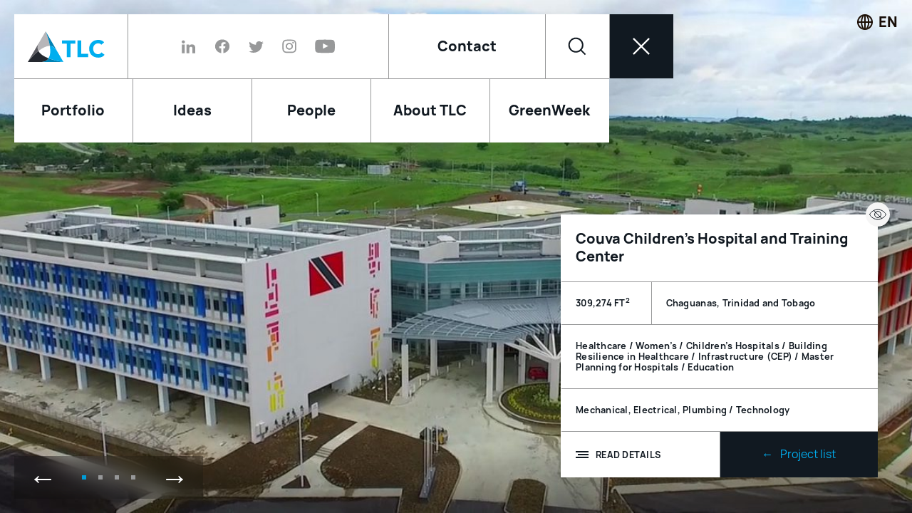

--- FILE ---
content_type: text/html; charset=UTF-8
request_url: https://tlc-engineers.com/projects/couva-childrens-hospital-and-training-center/
body_size: 31019
content:
<!doctype html>
<html lang="en-US">

<head>
  <meta charset="UTF-8">
<script type="text/javascript">
/* <![CDATA[ */
var gform;gform||(document.addEventListener("gform_main_scripts_loaded",function(){gform.scriptsLoaded=!0}),document.addEventListener("gform/theme/scripts_loaded",function(){gform.themeScriptsLoaded=!0}),window.addEventListener("DOMContentLoaded",function(){gform.domLoaded=!0}),gform={domLoaded:!1,scriptsLoaded:!1,themeScriptsLoaded:!1,isFormEditor:()=>"function"==typeof InitializeEditor,callIfLoaded:function(o){return!(!gform.domLoaded||!gform.scriptsLoaded||!gform.themeScriptsLoaded&&!gform.isFormEditor()||(gform.isFormEditor()&&console.warn("The use of gform.initializeOnLoaded() is deprecated in the form editor context and will be removed in Gravity Forms 3.1."),o(),0))},initializeOnLoaded:function(o){gform.callIfLoaded(o)||(document.addEventListener("gform_main_scripts_loaded",()=>{gform.scriptsLoaded=!0,gform.callIfLoaded(o)}),document.addEventListener("gform/theme/scripts_loaded",()=>{gform.themeScriptsLoaded=!0,gform.callIfLoaded(o)}),window.addEventListener("DOMContentLoaded",()=>{gform.domLoaded=!0,gform.callIfLoaded(o)}))},hooks:{action:{},filter:{}},addAction:function(o,r,e,t){gform.addHook("action",o,r,e,t)},addFilter:function(o,r,e,t){gform.addHook("filter",o,r,e,t)},doAction:function(o){gform.doHook("action",o,arguments)},applyFilters:function(o){return gform.doHook("filter",o,arguments)},removeAction:function(o,r){gform.removeHook("action",o,r)},removeFilter:function(o,r,e){gform.removeHook("filter",o,r,e)},addHook:function(o,r,e,t,n){null==gform.hooks[o][r]&&(gform.hooks[o][r]=[]);var d=gform.hooks[o][r];null==n&&(n=r+"_"+d.length),gform.hooks[o][r].push({tag:n,callable:e,priority:t=null==t?10:t})},doHook:function(r,o,e){var t;if(e=Array.prototype.slice.call(e,1),null!=gform.hooks[r][o]&&((o=gform.hooks[r][o]).sort(function(o,r){return o.priority-r.priority}),o.forEach(function(o){"function"!=typeof(t=o.callable)&&(t=window[t]),"action"==r?t.apply(null,e):e[0]=t.apply(null,e)})),"filter"==r)return e[0]},removeHook:function(o,r,t,n){var e;null!=gform.hooks[o][r]&&(e=(e=gform.hooks[o][r]).filter(function(o,r,e){return!!(null!=n&&n!=o.tag||null!=t&&t!=o.priority)}),gform.hooks[o][r]=e)}});
/* ]]> */
</script>

  <meta name="viewport" content="width=device-width, initial-scale=1">
  <link rel="profile" href="https://gmpg.org/xfn/11">

  <meta name='robots' content='index, follow, max-image-preview:large, max-snippet:-1, max-video-preview:-1' />

	<!-- This site is optimized with the Yoast SEO plugin v26.6 - https://yoast.com/wordpress/plugins/seo/ -->
	<title>Couva Children’s Hospital and Training Center | TLC Engineering Solutions</title>
	<link rel="canonical" href="https://tlc-engineers.com/projects/couva-childrens-hospital-and-training-center/" />
	<meta property="og:locale" content="en_US" />
	<meta property="og:type" content="article" />
	<meta property="og:title" content="Couva Children’s Hospital and Training Center | TLC Engineering Solutions" />
	<meta property="og:url" content="https://tlc-engineers.com/projects/couva-childrens-hospital-and-training-center/" />
	<meta property="og:site_name" content="TLC Engineering Solutions" />
	<meta property="article:publisher" content="https://www.facebook.com/TLCengineeringsolutions/" />
	<meta property="article:modified_time" content="2022-09-26T15:21:57+00:00" />
	<meta property="og:image" content="https://tlc-engineers.com/wp-content/uploads/couva_video-image-1.jpg" />
	<meta property="og:image:width" content="1920" />
	<meta property="og:image:height" content="808" />
	<meta property="og:image:type" content="image/jpeg" />
	<meta name="twitter:card" content="summary_large_image" />
	<meta name="twitter:site" content="@tlc_engineering" />
	<script type="application/ld+json" class="yoast-schema-graph">{"@context":"https://schema.org","@graph":[{"@type":"WebPage","@id":"https://tlc-engineers.com/projects/couva-childrens-hospital-and-training-center/","url":"https://tlc-engineers.com/projects/couva-childrens-hospital-and-training-center/","name":"Couva Children’s Hospital and Training Center | TLC Engineering Solutions","isPartOf":{"@id":"https://tlc-engineers.com/#website"},"primaryImageOfPage":{"@id":"https://tlc-engineers.com/projects/couva-childrens-hospital-and-training-center/#primaryimage"},"image":{"@id":"https://tlc-engineers.com/projects/couva-childrens-hospital-and-training-center/#primaryimage"},"thumbnailUrl":"https://tlc-engineers.com/wp-content/uploads/couva_video-image-1.jpg","datePublished":"2018-12-27T21:34:03+00:00","dateModified":"2022-09-26T15:21:57+00:00","inLanguage":"en-US","potentialAction":[{"@type":"ReadAction","target":["https://tlc-engineers.com/projects/couva-childrens-hospital-and-training-center/"]}]},{"@type":"ImageObject","inLanguage":"en-US","@id":"https://tlc-engineers.com/projects/couva-childrens-hospital-and-training-center/#primaryimage","url":"https://tlc-engineers.com/wp-content/uploads/couva_video-image-1.jpg","contentUrl":"https://tlc-engineers.com/wp-content/uploads/couva_video-image-1.jpg","width":1920,"height":808},{"@type":"WebSite","@id":"https://tlc-engineers.com/#website","url":"https://tlc-engineers.com/","name":"TLC Engineering Solutions","description":"","publisher":{"@id":"https://tlc-engineers.com/#organization"},"potentialAction":[{"@type":"SearchAction","target":{"@type":"EntryPoint","urlTemplate":"https://tlc-engineers.com/?s={search_term_string}"},"query-input":{"@type":"PropertyValueSpecification","valueRequired":true,"valueName":"search_term_string"}}],"inLanguage":"en-US"},{"@type":"Organization","@id":"https://tlc-engineers.com/#organization","name":"TLC Engineering Solutions","url":"https://tlc-engineers.com/","logo":{"@type":"ImageObject","inLanguage":"en-US","@id":"https://tlc-engineers.com/#/schema/logo/image/","url":"https://tlc-engineers.com/wp-content/uploads/TLC_Logo_Horiz_PMS.png","contentUrl":"https://tlc-engineers.com/wp-content/uploads/TLC_Logo_Horiz_PMS.png","width":115,"height":115,"caption":"TLC Engineering Solutions"},"image":{"@id":"https://tlc-engineers.com/#/schema/logo/image/"},"sameAs":["https://www.facebook.com/TLCengineeringsolutions/","https://x.com/tlc_engineering","https://www.instagram.com/tlcengineering/","https://www.linkedin.com/company/tlcengineeringsolutions","https://www.youtube.com/user/TLCeng"],"address":[{"@type":"PostalAddress","streetAddress":"6 Concourse Pkwy, Suite 2250","addressLocality":"Sandy Springs","addressRegion":"GA","postalCode":"30328","addressCountry":"US","mainEntityOfPage":{"@type":"WebPage","@id":"https://tlc-engineers.com/locations/atlanta-georgia/","url":"https://tlc-engineers.com/locations/atlanta-georgia/"}},{"@type":"PostalAddress","streetAddress":"8115 Maple Lawn Blvd, Suite 100","addressLocality":"Fulton","addressRegion":"MD","postalCode":"20759","addressCountry":"US","mainEntityOfPage":{"@type":"WebPage","@id":"https://tlc-engineers.com/locations/dc-baltimore-washington-metropolitan-area/","url":"https://tlc-engineers.com/locations/dc-baltimore-washington-metropolitan-area/"}},{"@type":"PostalAddress","streetAddress":"3597 E Monarch Sky Ln, Suite 240","addressLocality":"Meridian","addressRegion":"ID","postalCode":"83642","addressCountry":"US","mainEntityOfPage":{"@type":"WebPage","@id":"https://tlc-engineers.com/locations/boise-idaho/","url":"https://tlc-engineers.com/locations/boise-idaho/"}},{"@type":"PostalAddress","streetAddress":"9115 Harris Corners Pkwy, Suite 270","addressLocality":"Charlotte","addressRegion":"NC","postalCode":"28269","addressCountry":"US","mainEntityOfPage":{"@type":"WebPage","@id":"https://tlc-engineers.com/locations/charlotte/","url":"https://tlc-engineers.com/locations/charlotte/"}},{"@type":"PostalAddress","streetAddress":"1301 W 22nd St, Suite 210","addressLocality":"Oak Brook","addressRegion":"IL","postalCode":"60523","addressCountry":"US","mainEntityOfPage":{"@type":"WebPage","@id":"https://tlc-engineers.com/locations/chicago-illinois/","url":"https://tlc-engineers.com/locations/chicago-illinois/"}},{"@type":"PostalAddress","streetAddress":"8350 N Central Expy, Suite 775","addressLocality":"Dallas","addressRegion":"TX","postalCode":"75206","addressCountry":"US","mainEntityOfPage":{"@type":"WebPage","@id":"https://tlc-engineers.com/locations/dallas-texas/","url":"https://tlc-engineers.com/locations/dallas-texas/"}},{"@type":"PostalAddress","streetAddress":"800 Fairway Dr, Suite 130","addressLocality":"Deerfield Beach","addressRegion":"FL","postalCode":"33441","addressCountry":"US","mainEntityOfPage":{"@type":"WebPage","@id":"https://tlc-engineers.com/locations/deerfield-beach-florida/","url":"https://tlc-engineers.com/locations/deerfield-beach-florida/"}},{"@type":"PostalAddress","streetAddress":"8354 Northfield Blvd, Suite 3700","addressLocality":"Denver","addressRegion":"CO","postalCode":"80238","addressCountry":"US","mainEntityOfPage":{"@type":"WebPage","@id":"https://tlc-engineers.com/locations/denver/","url":"https://tlc-engineers.com/locations/denver/"}},{"@type":"PostalAddress","streetAddress":"13099 S Cleveland Ave, Suite 500","addressLocality":"Fort Myers","addressRegion":"FL","postalCode":"33907","addressCountry":"US","mainEntityOfPage":{"@type":"WebPage","@id":"https://tlc-engineers.com/locations/fort-myers-florida/","url":"https://tlc-engineers.com/locations/fort-myers-florida/"}},{"@type":"PostalAddress","streetAddress":"1255 Corporate Dr, Suite 100","addressLocality":"Irving","addressRegion":"TX","postalCode":"75038","addressCountry":"US","mainEntityOfPage":{"@type":"WebPage","@id":"https://tlc-engineers.com/locations/fort-worth-texas/","url":"https://tlc-engineers.com/locations/fort-worth-texas/"}},{"@type":"PostalAddress","streetAddress":"110 Vintage Park Blvd, Suite j235","addressLocality":"Houston","addressRegion":"TX","postalCode":"77070","addressCountry":"US","mainEntityOfPage":{"@type":"WebPage","@id":"https://tlc-engineers.com/locations/houston/","url":"https://tlc-engineers.com/locations/houston/"}},{"@type":"PostalAddress","streetAddress":"1301 Riverplace Blvd, Suite 650","addressLocality":"Jacksonville","addressRegion":"FL","postalCode":"32207","addressCountry":"US","mainEntityOfPage":{"@type":"WebPage","@id":"https://tlc-engineers.com/locations/jacksonville-florida/","url":"https://tlc-engineers.com/locations/jacksonville-florida/"}},{"@type":"PostalAddress","streetAddress":"6033 W Century Blvd, Suite 785","addressLocality":"Los Angeles","addressRegion":"CA","postalCode":"90045","addressCountry":"US","mainEntityOfPage":{"@type":"WebPage","@id":"https://tlc-engineers.com/locations/los-angeles-california/","url":"https://tlc-engineers.com/locations/los-angeles-california/"}},{"@type":"PostalAddress","streetAddress":"7370 Cabot Ct, Suite 103","addressLocality":"Melbourne","addressRegion":"FL","postalCode":"32940","addressCountry":"US","mainEntityOfPage":{"@type":"WebPage","@id":"https://tlc-engineers.com/locations/melbourne-florida/","url":"https://tlc-engineers.com/locations/melbourne-florida/"}},{"@type":"PostalAddress","streetAddress":"5757 Waterford District Dr, Suite 400","addressLocality":"Miami","addressRegion":"FL","postalCode":"33126","addressCountry":"US","mainEntityOfPage":{"@type":"WebPage","@id":"https://tlc-engineers.com/locations/miami-florida/","url":"https://tlc-engineers.com/locations/miami-florida/"}},{"@type":"PostalAddress","streetAddress":"229 E Wisconsin Ave, Suite 1102","addressLocality":"Milwaukee","addressRegion":"WI","postalCode":"53202","addressCountry":"US","mainEntityOfPage":{"@type":"WebPage","@id":"https://tlc-engineers.com/locations/milwaukee-wisconsin/","url":"https://tlc-engineers.com/locations/milwaukee-wisconsin/"}},{"@type":"PostalAddress","streetAddress":"12 Cadillac Dr, Suite 150","addressLocality":"Brentwood","addressRegion":"TN","postalCode":"37027","addressCountry":"US","mainEntityOfPage":{"@type":"WebPage","@id":"https://tlc-engineers.com/locations/nashville-tennessee/","url":"https://tlc-engineers.com/locations/nashville-tennessee/"}},{"@type":"PostalAddress","streetAddress":"201 St Charles Ave, Suite 4318","addressLocality":"New Orleans","addressRegion":"LA","postalCode":"70170","addressCountry":"US","mainEntityOfPage":{"@type":"WebPage","@id":"https://tlc-engineers.com/locations/new-orleans-louisiana/","url":"https://tlc-engineers.com/locations/new-orleans-louisiana/"}},{"@type":"PostalAddress","streetAddress":"60 E 42nd St, Suite 4600","addressLocality":"New York","addressRegion":"NY","postalCode":"10165","addressCountry":"US","mainEntityOfPage":{"@type":"WebPage","@id":"https://tlc-engineers.com/locations/new-york/","url":"https://tlc-engineers.com/locations/new-york/"}},{"@type":"PostalAddress","streetAddress":"255 S Orange Ave, Suite 1600","addressLocality":"Orlando","addressRegion":"FL","postalCode":"32801","addressCountry":"US","mainEntityOfPage":{"@type":"WebPage","@id":"https://tlc-engineers.com/locations/orlando-florida/","url":"https://tlc-engineers.com/locations/orlando-florida/"}},{"@type":"PostalAddress","streetAddress":"1700 Market St, Suite 1525","addressLocality":"Philadelphia","addressRegion":"PA","postalCode":"19103","addressCountry":"US","mainEntityOfPage":{"@type":"WebPage","@id":"https://tlc-engineers.com/locations/philadelphia-pennsylvania/","url":"https://tlc-engineers.com/locations/philadelphia-pennsylvania/"}},{"@type":"PostalAddress","streetAddress":"401 N Cattlemen Rd, Suite 108","addressLocality":"Sarasota","addressRegion":"FL","postalCode":"34232","addressCountry":"US","mainEntityOfPage":{"@type":"WebPage","@id":"https://tlc-engineers.com/locations/sarasota-florida/","url":"https://tlc-engineers.com/locations/sarasota-florida/"}},{"@type":"PostalAddress","streetAddress":"1111 Summer St, Suite 401","addressLocality":"Stamford","addressRegion":"CT","postalCode":"06905","addressCountry":"US","mainEntityOfPage":{"@type":"WebPage","@id":"https://tlc-engineers.com/locations/stamford/","url":"https://tlc-engineers.com/locations/stamford/"}},{"@type":"PostalAddress","streetAddress":"4890 W Kennedy Blvd, Suite 250","addressLocality":"Tampa","addressRegion":"FL","postalCode":"33609","addressCountry":"US","mainEntityOfPage":{"@type":"WebPage","@id":"https://tlc-engineers.com/locations/tampa-florida/","url":"https://tlc-engineers.com/locations/tampa-florida/"}}]}]}</script>
	<!-- / Yoast SEO plugin. -->


<style id='wp-img-auto-sizes-contain-inline-css' type='text/css'>
img:is([sizes=auto i],[sizes^="auto," i]){contain-intrinsic-size:3000px 1500px}
/*# sourceURL=wp-img-auto-sizes-contain-inline-css */
</style>
<style id='classic-theme-styles-inline-css' type='text/css'>
/*! This file is auto-generated */
.wp-block-button__link{color:#fff;background-color:#32373c;border-radius:9999px;box-shadow:none;text-decoration:none;padding:calc(.667em + 2px) calc(1.333em + 2px);font-size:1.125em}.wp-block-file__button{background:#32373c;color:#fff;text-decoration:none}
/*# sourceURL=/wp-includes/css/classic-themes.min.css */
</style>
<link rel='stylesheet' id='bgv_styles-css' href='https://tlc-engineers.com/wp-content/themes/tlc/dist/css/app.min.css?ver=1752759151' type='text/css' media='all' />
<script type="text/javascript" src="https://tlc-engineers.com/wp-includes/js/jquery/jquery.min.js?ver=3.7.1" id="jquery-core-js"></script>
<script type="text/javascript" src="https://tlc-engineers.com/wp-includes/js/jquery/jquery-migrate.min.js?ver=3.4.1" id="jquery-migrate-js"></script>

  <link rel="apple-touch-icon" sizes="180x180" href="https://tlc-engineers.com/wp-content/themes/tlc/dist/images/apple-touch-icon.png">
  <link rel="icon" type="image/png" sizes="32x32" href="https://tlc-engineers.com/wp-content/themes/tlc/dist/images/favicon-32x32.png">
  <link rel="icon" type="image/png" sizes="16x16" href="https://tlc-engineers.com/wp-content/themes/tlc/dist/images/favicon-16x16.png">
  <link rel="manifest" href="https://tlc-engineers.com/wp-content/themes/tlc/dist/images/site.webmanifest">
  <link rel="mask-icon" href="https://tlc-engineers.com/wp-content/themes/tlc/dist/images/safari-pinned-tab.svg" color="#00aeef">
  <meta name="msapplication-TileColor" content="#ffffff">
  <meta name="theme-color" content="#ffffff">


    <link rel="stylesheet" href="https://use.typekit.net/onz8yez.css">
  

  <!-- Global site tag (gtag.js) - Google Analytics -->
      <script async src="https://www.googletagmanager.com/gtag/js?id=UA-21554369-1"></script>
    <script>
      window.dataLayer = window.dataLayer || [];

      function gtag() {
        dataLayer.push(arguments);
      }
      gtag('js', new Date());

      gtag('config', 'UA-21554369-1');
    </script>
  
  <!-- Google Search Console verification -->
  <meta name="google-site-verification" content="09kNY-EsbMYbJYXUnCGuClWB5hQ5MJlrVbSwvmqjUpY" />



<style id='global-styles-inline-css' type='text/css'>
:root{--wp--preset--aspect-ratio--square: 1;--wp--preset--aspect-ratio--4-3: 4/3;--wp--preset--aspect-ratio--3-4: 3/4;--wp--preset--aspect-ratio--3-2: 3/2;--wp--preset--aspect-ratio--2-3: 2/3;--wp--preset--aspect-ratio--16-9: 16/9;--wp--preset--aspect-ratio--9-16: 9/16;--wp--preset--color--black: #000000;--wp--preset--color--cyan-bluish-gray: #abb8c3;--wp--preset--color--white: #ffffff;--wp--preset--color--pale-pink: #f78da7;--wp--preset--color--vivid-red: #cf2e2e;--wp--preset--color--luminous-vivid-orange: #ff6900;--wp--preset--color--luminous-vivid-amber: #fcb900;--wp--preset--color--light-green-cyan: #7bdcb5;--wp--preset--color--vivid-green-cyan: #00d084;--wp--preset--color--pale-cyan-blue: #8ed1fc;--wp--preset--color--vivid-cyan-blue: #0693e3;--wp--preset--color--vivid-purple: #9b51e0;--wp--preset--color--tlc-blue: #00aeef;--wp--preset--color--tlc-mid-blue: #009bd6;--wp--preset--color--tlc-dark-blue: #005586;--wp--preset--color--tlc-gray: #979899;--wp--preset--gradient--vivid-cyan-blue-to-vivid-purple: linear-gradient(135deg,rgb(6,147,227) 0%,rgb(155,81,224) 100%);--wp--preset--gradient--light-green-cyan-to-vivid-green-cyan: linear-gradient(135deg,rgb(122,220,180) 0%,rgb(0,208,130) 100%);--wp--preset--gradient--luminous-vivid-amber-to-luminous-vivid-orange: linear-gradient(135deg,rgb(252,185,0) 0%,rgb(255,105,0) 100%);--wp--preset--gradient--luminous-vivid-orange-to-vivid-red: linear-gradient(135deg,rgb(255,105,0) 0%,rgb(207,46,46) 100%);--wp--preset--gradient--very-light-gray-to-cyan-bluish-gray: linear-gradient(135deg,rgb(238,238,238) 0%,rgb(169,184,195) 100%);--wp--preset--gradient--cool-to-warm-spectrum: linear-gradient(135deg,rgb(74,234,220) 0%,rgb(151,120,209) 20%,rgb(207,42,186) 40%,rgb(238,44,130) 60%,rgb(251,105,98) 80%,rgb(254,248,76) 100%);--wp--preset--gradient--blush-light-purple: linear-gradient(135deg,rgb(255,206,236) 0%,rgb(152,150,240) 100%);--wp--preset--gradient--blush-bordeaux: linear-gradient(135deg,rgb(254,205,165) 0%,rgb(254,45,45) 50%,rgb(107,0,62) 100%);--wp--preset--gradient--luminous-dusk: linear-gradient(135deg,rgb(255,203,112) 0%,rgb(199,81,192) 50%,rgb(65,88,208) 100%);--wp--preset--gradient--pale-ocean: linear-gradient(135deg,rgb(255,245,203) 0%,rgb(182,227,212) 50%,rgb(51,167,181) 100%);--wp--preset--gradient--electric-grass: linear-gradient(135deg,rgb(202,248,128) 0%,rgb(113,206,126) 100%);--wp--preset--gradient--midnight: linear-gradient(135deg,rgb(2,3,129) 0%,rgb(40,116,252) 100%);--wp--preset--font-size--small: 12.8px;--wp--preset--font-size--medium: 20px;--wp--preset--font-size--large: 20px;--wp--preset--font-size--x-large: 42px;--wp--preset--font-size--normal: 16px;--wp--preset--spacing--20: 0.44rem;--wp--preset--spacing--30: 0.67rem;--wp--preset--spacing--40: 1rem;--wp--preset--spacing--50: 1.5rem;--wp--preset--spacing--60: 2.25rem;--wp--preset--spacing--70: 3.38rem;--wp--preset--spacing--80: 5.06rem;--wp--preset--shadow--natural: 6px 6px 9px rgba(0, 0, 0, 0.2);--wp--preset--shadow--deep: 12px 12px 50px rgba(0, 0, 0, 0.4);--wp--preset--shadow--sharp: 6px 6px 0px rgba(0, 0, 0, 0.2);--wp--preset--shadow--outlined: 6px 6px 0px -3px rgb(255, 255, 255), 6px 6px rgb(0, 0, 0);--wp--preset--shadow--crisp: 6px 6px 0px rgb(0, 0, 0);}:where(.is-layout-flex){gap: 0.5em;}:where(.is-layout-grid){gap: 0.5em;}body .is-layout-flex{display: flex;}.is-layout-flex{flex-wrap: wrap;align-items: center;}.is-layout-flex > :is(*, div){margin: 0;}body .is-layout-grid{display: grid;}.is-layout-grid > :is(*, div){margin: 0;}:where(.wp-block-columns.is-layout-flex){gap: 2em;}:where(.wp-block-columns.is-layout-grid){gap: 2em;}:where(.wp-block-post-template.is-layout-flex){gap: 1.25em;}:where(.wp-block-post-template.is-layout-grid){gap: 1.25em;}.has-black-color{color: var(--wp--preset--color--black) !important;}.has-cyan-bluish-gray-color{color: var(--wp--preset--color--cyan-bluish-gray) !important;}.has-white-color{color: var(--wp--preset--color--white) !important;}.has-pale-pink-color{color: var(--wp--preset--color--pale-pink) !important;}.has-vivid-red-color{color: var(--wp--preset--color--vivid-red) !important;}.has-luminous-vivid-orange-color{color: var(--wp--preset--color--luminous-vivid-orange) !important;}.has-luminous-vivid-amber-color{color: var(--wp--preset--color--luminous-vivid-amber) !important;}.has-light-green-cyan-color{color: var(--wp--preset--color--light-green-cyan) !important;}.has-vivid-green-cyan-color{color: var(--wp--preset--color--vivid-green-cyan) !important;}.has-pale-cyan-blue-color{color: var(--wp--preset--color--pale-cyan-blue) !important;}.has-vivid-cyan-blue-color{color: var(--wp--preset--color--vivid-cyan-blue) !important;}.has-vivid-purple-color{color: var(--wp--preset--color--vivid-purple) !important;}.has-black-background-color{background-color: var(--wp--preset--color--black) !important;}.has-cyan-bluish-gray-background-color{background-color: var(--wp--preset--color--cyan-bluish-gray) !important;}.has-white-background-color{background-color: var(--wp--preset--color--white) !important;}.has-pale-pink-background-color{background-color: var(--wp--preset--color--pale-pink) !important;}.has-vivid-red-background-color{background-color: var(--wp--preset--color--vivid-red) !important;}.has-luminous-vivid-orange-background-color{background-color: var(--wp--preset--color--luminous-vivid-orange) !important;}.has-luminous-vivid-amber-background-color{background-color: var(--wp--preset--color--luminous-vivid-amber) !important;}.has-light-green-cyan-background-color{background-color: var(--wp--preset--color--light-green-cyan) !important;}.has-vivid-green-cyan-background-color{background-color: var(--wp--preset--color--vivid-green-cyan) !important;}.has-pale-cyan-blue-background-color{background-color: var(--wp--preset--color--pale-cyan-blue) !important;}.has-vivid-cyan-blue-background-color{background-color: var(--wp--preset--color--vivid-cyan-blue) !important;}.has-vivid-purple-background-color{background-color: var(--wp--preset--color--vivid-purple) !important;}.has-black-border-color{border-color: var(--wp--preset--color--black) !important;}.has-cyan-bluish-gray-border-color{border-color: var(--wp--preset--color--cyan-bluish-gray) !important;}.has-white-border-color{border-color: var(--wp--preset--color--white) !important;}.has-pale-pink-border-color{border-color: var(--wp--preset--color--pale-pink) !important;}.has-vivid-red-border-color{border-color: var(--wp--preset--color--vivid-red) !important;}.has-luminous-vivid-orange-border-color{border-color: var(--wp--preset--color--luminous-vivid-orange) !important;}.has-luminous-vivid-amber-border-color{border-color: var(--wp--preset--color--luminous-vivid-amber) !important;}.has-light-green-cyan-border-color{border-color: var(--wp--preset--color--light-green-cyan) !important;}.has-vivid-green-cyan-border-color{border-color: var(--wp--preset--color--vivid-green-cyan) !important;}.has-pale-cyan-blue-border-color{border-color: var(--wp--preset--color--pale-cyan-blue) !important;}.has-vivid-cyan-blue-border-color{border-color: var(--wp--preset--color--vivid-cyan-blue) !important;}.has-vivid-purple-border-color{border-color: var(--wp--preset--color--vivid-purple) !important;}.has-vivid-cyan-blue-to-vivid-purple-gradient-background{background: var(--wp--preset--gradient--vivid-cyan-blue-to-vivid-purple) !important;}.has-light-green-cyan-to-vivid-green-cyan-gradient-background{background: var(--wp--preset--gradient--light-green-cyan-to-vivid-green-cyan) !important;}.has-luminous-vivid-amber-to-luminous-vivid-orange-gradient-background{background: var(--wp--preset--gradient--luminous-vivid-amber-to-luminous-vivid-orange) !important;}.has-luminous-vivid-orange-to-vivid-red-gradient-background{background: var(--wp--preset--gradient--luminous-vivid-orange-to-vivid-red) !important;}.has-very-light-gray-to-cyan-bluish-gray-gradient-background{background: var(--wp--preset--gradient--very-light-gray-to-cyan-bluish-gray) !important;}.has-cool-to-warm-spectrum-gradient-background{background: var(--wp--preset--gradient--cool-to-warm-spectrum) !important;}.has-blush-light-purple-gradient-background{background: var(--wp--preset--gradient--blush-light-purple) !important;}.has-blush-bordeaux-gradient-background{background: var(--wp--preset--gradient--blush-bordeaux) !important;}.has-luminous-dusk-gradient-background{background: var(--wp--preset--gradient--luminous-dusk) !important;}.has-pale-ocean-gradient-background{background: var(--wp--preset--gradient--pale-ocean) !important;}.has-electric-grass-gradient-background{background: var(--wp--preset--gradient--electric-grass) !important;}.has-midnight-gradient-background{background: var(--wp--preset--gradient--midnight) !important;}.has-small-font-size{font-size: var(--wp--preset--font-size--small) !important;}.has-medium-font-size{font-size: var(--wp--preset--font-size--medium) !important;}.has-large-font-size{font-size: var(--wp--preset--font-size--large) !important;}.has-x-large-font-size{font-size: var(--wp--preset--font-size--x-large) !important;}
/*# sourceURL=global-styles-inline-css */
</style>
<link rel='stylesheet' id='gforms_reset_css-css' href='https://tlc-engineers.com/wp-content/plugins/gravityforms/legacy/css/formreset.min.css?ver=2.9.24' type='text/css' media='all' />
<link rel='stylesheet' id='gforms_formsmain_css-css' href='https://tlc-engineers.com/wp-content/plugins/gravityforms/legacy/css/formsmain.min.css?ver=2.9.24' type='text/css' media='all' />
<link rel='stylesheet' id='gforms_ready_class_css-css' href='https://tlc-engineers.com/wp-content/plugins/gravityforms/legacy/css/readyclass.min.css?ver=2.9.24' type='text/css' media='all' />
<link rel='stylesheet' id='gforms_browsers_css-css' href='https://tlc-engineers.com/wp-content/plugins/gravityforms/legacy/css/browsers.min.css?ver=2.9.24' type='text/css' media='all' />
</head>

<body data-barba="wrapper">

  <!--[if lte IE 9]>
    <p class="browser-message">You are using an <strong>outdated</strong> browser. Please <a href="http://browsehappy.com/">upgrade your browser</a> to improve your experience and security.</p>
  <![endif]-->

  <noscript>
    <p class="browser-message">
      Please enable JavaScript for a better experience.
    </p>
  </noscript>

  
  

  
  <header class="header">

    <div class="header__menu">


      <a class="header__logo" href="https://tlc-engineers.com" aria-label="Home" title="Home">
        <span aria-hidden="true">
          <svg viewBox="0 0 365 146" fill="none" xmlns="http://www.w3.org/2000/svg" role="presentation" focusable="false">
<path d="M185.038 58.7294H161.991V42.9811H225.865V58.7294H202.817V123.363H185.038V58.7294Z" fill="#00AEEF"/>
<path d="M235.413 42.9811H253.521V106.959H286.446V123.363H235.413V42.9811Z" fill="#00AEEF"/>
<path d="M349.004 63.6503C347.358 61.6818 345.053 60.0413 342.419 58.729C339.785 57.7447 336.822 57.0885 333.529 57.0885C330.237 57.0885 326.944 57.7447 324.31 59.0571C321.347 60.3694 319.042 62.0099 316.738 64.3065C314.433 66.6031 313.116 69.2278 311.799 72.5087C310.482 75.7896 310.153 79.0705 310.153 83.0076C310.153 86.9447 310.811 90.2256 311.799 93.5065C313.116 96.7874 314.762 99.4121 316.738 101.709C318.713 104.005 321.347 105.974 323.981 106.958C326.615 108.271 329.908 108.927 332.871 108.927C336.493 108.927 339.785 108.271 342.419 106.63C345.382 104.99 347.687 103.021 349.333 100.396L364.15 111.551C360.857 116.473 356.248 119.754 350.98 122.05C345.712 124.347 340.444 125.331 334.846 125.331C328.591 125.331 322.664 124.347 317.396 122.378C312.128 120.41 307.519 117.457 303.568 113.848C299.617 110.239 296.654 105.646 294.349 100.396C292.044 95.1469 291.056 89.2413 291.056 83.0076C291.056 76.4458 292.044 70.8683 294.349 65.6189C296.654 60.3694 299.617 55.7762 303.568 52.1672C307.519 48.5582 312.128 45.6054 317.396 43.6368C322.664 41.6683 328.591 40.684 334.846 40.684C337.151 40.684 339.456 41.0121 342.09 41.3402C344.724 41.6683 347.029 42.3245 349.333 43.3087C351.638 44.293 353.943 45.2773 356.248 46.9177C358.552 48.5582 360.528 50.1986 362.174 52.4953L349.004 63.6503Z" fill="#00AEEF"/>
<path fill-rule="evenodd" clip-rule="evenodd" d="M84.6167 0L53.6674 53.4786C44.4484 69.227 44.7777 82.6787 50.7041 93.8337C67.8251 80.0539 87.2507 69.227 104.701 69.5551C99.1037 34.4494 84.6167 0 84.6167 0Z" fill="#B7B6B9"/>
<path fill-rule="evenodd" clip-rule="evenodd" d="M50.7042 93.8333C44.7778 82.6782 44.4485 69.5546 53.6675 53.4782L42.473 72.8355L0 146C0 146 22.3889 116.143 50.7042 93.8333Z" fill="#5A5A60"/>
<path d="M62.2279 146H0C0 146 22.3889 116.144 50.7042 93.8339C58.9355 109.254 78.0319 120.409 98.7745 128.283C91.8603 139.11 80.3366 146 62.2279 146Z" fill="#24282F"/>
<path fill-rule="evenodd" clip-rule="evenodd" d="M98.4448 128.283C91.8599 139.11 80.3362 146 61.8983 146H84.2871H168.904C169.233 146 132.028 141.407 98.4448 128.283Z" fill="#0082B5"/>
<path fill-rule="evenodd" clip-rule="evenodd" d="M98.4451 128.283C132.028 141.406 168.904 146 168.904 146L137.955 92.5209C128.736 76.7726 117.212 70.2108 104.372 69.8827C107.993 91.5366 107.664 113.519 98.4451 128.283Z" fill="#00AEEF"/>
<path fill-rule="evenodd" clip-rule="evenodd" d="M104.701 69.5551C117.213 69.8831 129.066 76.4449 138.285 92.1933L127.09 72.836L84.6173 0C84.6173 0 99.1042 34.4494 104.701 69.5551Z" fill="#0082B5"/>
</svg>
        </span>
      </a>

      <div class="header__socials">
        <ul class="nav-socials -hide-mobile">

          
          <li>
            <a href="https://www.linkedin.com/company/tlcengineeringsolutions" target="_blank" rel="noopener noreferrer" class="nav-socials__link"
              aria-label="Linkedin">
              <svg width="20" height="19" viewBox="0 0 20 19" fill="none" xmlns="http://www.w3.org/2000/svg" role="presentation" focusable="false"><path d="M4.276 6.62H.336v12.09h3.94V6.62zM2.306 4.957c1.254 0 2.28-.979 2.28-2.175 0-1.197-1.026-2.176-2.28-2.176-1.27 0-2.28.98-2.28 2.176 0 1.196 1.01 2.175 2.28 2.175zM19.03 12.075c0-3.264-.733-5.766-4.722-5.766-1.922 0-3.208 1.01-3.73 1.958h-.048V6.62H6.75v12.09h3.941v-5.983c0-1.585.31-3.108 2.362-3.108 2.02 0 2.052 1.803 2.052 3.202v5.89h3.924v-6.636z" fill="#979899"/></svg>
            </a>
          </li>

          
          
          <li>
            <a href="https://www.facebook.com/TLCengineeringsolutions/" target="_blank" rel="noopener noreferrer" class="nav-socials__link"
              aria-label="Facebook">
              <svg width="22" height="20" viewBox="0 0 22 20" fill="none" xmlns="http://www.w3.org/2000/svg" role="presentation" focusable="false"><path d="M21.078 10.008c0-5.315-4.528-9.635-10.097-9.635C5.41.373.884 4.693.884 10.008c0 4.802 3.697 8.795 8.517 9.51V12.79H6.845v-2.781H9.4v-2.13c0-2.408 1.515-3.744 3.811-3.744 1.107 0 2.264.186 2.264.186v2.362h-1.27c-1.255 0-1.645.746-1.645 1.508v1.802h2.8l-.455 2.797H12.56v6.73c4.82-.716 8.517-4.71 8.517-9.511z" fill="#979899"/></svg>
            </a>
          </li>

          
          
          <li>
            <a href="https://twitter.com/TLC_Engineering" target="_blank" rel="noopener noreferrer" class="nav-socials__link"
              aria-label="Twitter">
              <svg width="21" height="17" viewBox="0 0 21 17" fill="none" xmlns="http://www.w3.org/2000/svg" role="presentation" focusable="false"><path d="M20.375 1.16a8.986 8.986 0 01-2.719.995 4.374 4.374 0 00-3.127-1.29c-2.361 0-4.283 1.833-4.283 4.087 0 .326.033.637.114.932-3.55-.17-6.71-1.787-8.81-4.258a3.88 3.88 0 00-.586 2.051c0 1.415.749 2.658 1.905 3.388a4.26 4.26 0 01-1.938-.513V6.6c0 1.974 1.466 3.62 3.436 3.994-.358.093-.732.14-1.123.14-.277 0-.538-.031-.798-.078.537 1.616 2.117 2.797 3.99 2.828a8.883 8.883 0 01-5.31 1.74 7.58 7.58 0 01-1.025-.061 12.59 12.59 0 006.563 1.833c7.865 0 12.164-6.216 12.164-11.608 0-.171 0-.358-.016-.528a8.418 8.418 0 002.133-2.114 8.644 8.644 0 01-2.459.637 3.88 3.88 0 001.89-2.222z" fill="#979899"/></svg>
            </a>
          </li>

          
          
          <li>
            <a href="https://www.instagram.com/tlcengineering/" target="_blank" rel="noopener noreferrer" class="nav-socials__link"
              aria-label="Instagram">
              <svg width="20" height="20" viewBox="0 0 20 20" fill="none" xmlns="http://www.w3.org/2000/svg" role="presentation" focusable="false"><path d="M.31 13.023V6.884c.017-.062.033-.109.033-.17.017-.716.05-1.446.245-2.145.423-1.585 1.384-2.75 2.963-3.404.863-.357 1.775-.45 2.704-.497.195-.015.407-.03.602-.046h6.433c.065.015.114.03.179.03.619.047 1.254.047 1.873.156 2.23.404 3.664 1.647 4.234 3.76.244.918.244 1.85.26 2.798.017 1.834.017 3.667-.016 5.486-.016.714-.049 1.43-.18 2.129-.406 2.129-1.725 3.48-3.94 4.024-.96.233-1.938.233-2.899.25-2.035.015-4.071 0-6.107-.017-.765 0-1.53-.046-2.28-.233-1.628-.388-2.833-1.29-3.517-2.781-.39-.84-.505-1.725-.537-2.627l-.05-.574zm17.8-3.077h-.032c0-.777.016-1.554 0-2.331-.017-.73-.05-1.461-.13-2.192-.082-.699-.343-1.352-.831-1.895-.684-.746-1.596-1.057-2.59-1.12a86.135 86.135 0 00-3.468-.093 82.705 82.705 0 00-3.404.016 28.41 28.41 0 00-2.296.124c-.733.078-1.417.327-1.987.793C2.591 3.9 2.265 4.77 2.2 5.718a74.853 74.853 0 00-.098 3.31 71.862 71.862 0 00.016 3.249c.017.73.05 1.46.13 2.19.082.7.343 1.353.831 1.897.684.745 1.596 1.056 2.59 1.119 1.156.062 2.312.077 3.468.093 1.14.015 2.28.015 3.404-.016.846-.015 1.693-.03 2.524-.155 1.417-.218 2.377-.995 2.768-2.347a5.46 5.46 0 00.212-1.367c.032-1.244.032-2.502.065-3.745z" fill="#979899"/><path d="M15.114 9.946c0 2.657-2.248 4.802-5.032 4.802-2.769 0-5.016-2.145-5.016-4.787 0-2.657 2.247-4.802 5.032-4.802 2.768 0 5.016 2.145 5.016 4.787zm-8.273 0c0 1.694 1.45 3.108 3.208 3.108 1.808 0 3.29-1.383 3.29-3.077 0-1.74-1.45-3.14-3.241-3.14-1.808 0-3.257 1.4-3.257 3.109zM16.482 4.973c0 .621-.538 1.119-1.19 1.119-.634 0-1.172-.513-1.172-1.12 0-.62.538-1.118 1.19-1.118.65 0 1.172.497 1.172 1.119z" fill="#979899"/></svg>
            </a>
          </li>

          
          
          <li>
            <a href="https://www.youtube.com/user/TLCeng" target="_blank" rel="noopener noreferrer" class="nav-socials__link"
              aria-label="Youtube">
              <svg width="28" height="20" viewBox="0 0 28 20" fill="none" xmlns="http://www.w3.org/2000/svg" role="presentation" focusable="false"><path d="M27.707 4.646s-.277-1.833-1.108-2.626C25.541.963 24.352.963 23.816.901c-3.876-.28-9.706-.28-9.706-.28h-.016s-5.83 0-9.722.265c-.538.062-1.727.062-2.785 1.119C.756 2.813.478 4.63.478 4.63S.202 6.775.202 8.92v2.005c0 2.144.276 4.289.276 4.289s.277 1.833 1.108 2.626c1.058 1.057 2.443 1.026 3.061 1.134 2.215.202 9.446.264 9.446.264s5.83-.015 9.722-.28c.537-.061 1.726-.061 2.784-1.118.831-.808 1.108-2.626 1.108-2.626s.277-2.145.277-4.29V8.936c.016-2.144-.277-4.289-.277-4.289zM11.243 13.38V5.936l7.507 3.745-7.507 3.699z" fill="#979899"/></svg>
            </a>
          </li>

          
          
        </ul>
      </div>

      <nav class="show-s-flex menu-container__parent" aria-label="Contact menu">
        <a href="/contact" class="header__btn -flex">
          Contact
        </a>
                  <div class="menu-container menu-container--external">
            <ul class="nav-menu mtf">
                              <li class="nav-menu__item  ">
                  <a href="https://tlc-engineers.com/contact/" class="nav-menu__link">Connect with TLC</a>
              </li>
                              <li class="nav-menu__item  ">
                  <a href="https://tlc-engineers.com/partner/" class="nav-menu__link">DBE Partnerships</a>
              </li>
                          </ul>
          </div>
              </nav>

      <button class="header__btn -small-icon" aria-label="Toggle search" aria-haspopup="true" aria-expanded="false" aria-controls="header-search">
        <span class="lhf" aria-hidden="true">
          <svg width="26" height="26" viewBox="0 0 26 26" fill="none" xmlns="http://www.w3.org/2000/svg">
<path d="M25.3417 23.8797L19.45 17.988C21.1794 15.8841 22.0332 13.1956 21.8344 10.4794C21.6357 7.76321 20.3997 5.22757 18.3825 3.39782C16.3652 1.56807 13.7214 0.584446 10.9988 0.650745C8.27616 0.717043 5.68336 1.82818 3.75759 3.75395C1.83183 5.67972 0.72069 8.27251 0.654391 10.9951C0.588093 13.7178 1.57171 16.3616 3.40147 18.3788C5.23122 20.396 7.76686 21.632 10.483 21.8308C13.1992 22.0295 15.8878 21.1757 17.9917 19.4463L23.8797 25.3417L25.3417 23.8797ZM11.2359 19.7672C9.55263 19.7679 7.90692 19.2694 6.50701 18.3346C5.10709 17.3999 4.01585 16.0709 3.37135 14.5159C2.72684 12.9609 2.55802 11.2496 2.88624 9.5986C3.21446 7.94761 4.02497 6.43105 5.21525 5.24077C6.40553 4.05049 7.92209 3.23998 9.57308 2.91176C11.2241 2.58354 12.9353 2.75236 14.4904 3.39687C16.0454 4.04137 17.3743 5.13261 18.3091 6.53252C19.2438 7.93244 19.7424 9.57815 19.7417 11.2615C19.7388 13.5164 18.8417 15.6782 17.2472 17.2727C15.6527 18.8672 13.4909 19.7643 11.2359 19.7672V19.7672Z" fill="#111921"/>
</svg>
        </span>
      </button>

      <div class="search" id="header-search" aria-label="Search">

        <form action="https://tlc-engineers.com/" class="search__form" role="search"
          aria-label="Search site" autocomplete="off" id="search-form">

          
          <input
            type="text"
            name="s"
            class="search__input"
            placeholder="Search"
            aria-label="Search"
            value=""
            required
          >

          <button class="header__btn" type="submit" aria-label="Search">
            <span class="lhf" aria-hidden="true">
              <svg width="26" height="26" viewBox="0 0 26 26" fill="none" xmlns="http://www.w3.org/2000/svg">
<path d="M25.3417 23.8797L19.45 17.988C21.1794 15.8841 22.0332 13.1956 21.8344 10.4794C21.6357 7.76321 20.3997 5.22757 18.3825 3.39782C16.3652 1.56807 13.7214 0.584446 10.9988 0.650745C8.27616 0.717043 5.68336 1.82818 3.75759 3.75395C1.83183 5.67972 0.72069 8.27251 0.654391 10.9951C0.588093 13.7178 1.57171 16.3616 3.40147 18.3788C5.23122 20.396 7.76686 21.632 10.483 21.8308C13.1992 22.0295 15.8878 21.1757 17.9917 19.4463L23.8797 25.3417L25.3417 23.8797ZM11.2359 19.7672C9.55263 19.7679 7.90692 19.2694 6.50701 18.3346C5.10709 17.3999 4.01585 16.0709 3.37135 14.5159C2.72684 12.9609 2.55802 11.2496 2.88624 9.5986C3.21446 7.94761 4.02497 6.43105 5.21525 5.24077C6.40553 4.05049 7.92209 3.23998 9.57308 2.91176C11.2241 2.58354 12.9353 2.75236 14.4904 3.39687C16.0454 4.04137 17.3743 5.13261 18.3091 6.53252C19.2438 7.93244 19.7424 9.57815 19.7417 11.2615C19.7388 13.5164 18.8417 15.6782 17.2472 17.2727C15.6527 18.8672 13.4909 19.7643 11.2359 19.7672V19.7672Z" fill="#111921"/>
</svg>
            </span>
          </button>

        </form>

        <button class="header__btn search__close" aria-label="Close search" aria-controls="header-search">
          <span class="nav-toggle__icon -close" aria-hidden="true">
            <svg xmlns="http://www.w3.org/2000/svg" viewBox="0 0 96 96" focusable="false">
<rect fill="none" width="96" height="96"/>
<polygon class="icon-part" points="78.64 21.37 74.63 17.36 48 43.99 21.37 17.36 17.36 21.37 43.99 48 17.36 74.63 21.37 78.64 48 52.01 74.63 78.64 78.64 74.63 52.01 48 78.64 21.37"/>
</svg>
          </span>
        </button>

      </div>


      <nav class="nav nav--lower" aria-label="Main menu">

        <!-- Menu toggle -->
        <button class="header__btn nav-toggle" aria-haspopup="true" aria-controls="main-menu"
          aria-label="Toggle main menu" aria-expanded="false">
          <span class="nav-toggle__icon -open" aria-hidden="true">
            <svg xmlns="http://www.w3.org/2000/svg" viewBox="0 0 96 96" role="presentation" focusable="false">
<rect fill="none" width="96" height="96"/>
<rect class="icon-part" x="45.1" y="45.17" width="5.8" height="5.8"/>
<rect class="icon-part" x="45.1" y="71.81" width="5.8" height="5.8"/>
<rect class="icon-part" x="45.1" y="18.52" width="5.8" height="5.8"/>
<rect class="icon-part" x="71.81" y="45.1" width="5.8" height="5.8" transform="translate(26.71 122.71) rotate(-90)"/>
<rect class="icon-part" x="71.81" y="18.52" width="5.8" height="5.8" transform="translate(53.29 96.13) rotate(-90)"/>
<rect class="icon-part" x="18.52" y="45.1" width="5.8" height="5.8" transform="translate(-26.58 69.42) rotate(-90)"/>
<rect class="icon-part" x="71.81" y="71.81" width="5.8" height="5.8" transform="translate(0 149.42) rotate(-90)"/>
<rect class="icon-part" x="18.52" y="71.81" width="5.8" height="5.8" transform="translate(-53.29 96.13) rotate(-90)"/>
<rect class="icon-part" x="18.52" y="18.52" width="5.8" height="5.8" transform="translate(0 42.84) rotate(-90)"/>
</svg>
          </span>
          <span class="nav-toggle__icon -close" aria-hidden="true">
            <svg xmlns="http://www.w3.org/2000/svg" viewBox="0 0 96 96" focusable="false">
<rect fill="none" width="96" height="96"/>
<polygon class="icon-part" points="78.64 21.37 74.63 17.36 48 43.99 21.37 17.36 17.36 21.37 43.99 48 17.36 74.63 21.37 78.64 48 52.01 74.63 78.64 78.64 74.63 52.01 48 78.64 21.37"/>
</svg>
          </span>
        </button>

        <div class="menu-container" id="main-menu" aria-label="Main menu navigation">

          <div class="menu-container__inner">

            <!-- Main nav items -->
            <ul class='nav-menu'><li class='nav-menu__item  hide-m  has-children'><a href='https://tlc-engineers.com/contact/' class='nav-menu__link has-children' id='nav-link-10092'  role='button' aria-haspopup='true' aria-expanded='false' aria-controls='nav-list-10092' ><span>Contact Us</span><span class='nav-menu__icon' aria-hidden='true'>→</span></a><ul class='nav-sub-menu' aria-labelledby='nav-link-10092' id='nav-list-10092' style=''><li class='nav-menu__item hide-m'><button class='nav-back__btn' aria-label='Go back to the previous menu' aria-controls='nav-list-10092'><span class='link-icon' aria-hidden='true'>←</span>Back</button></li><li class='nav-menu__item  '><a href='https://tlc-engineers.com/contact/' class='nav-menu__link ' id='nav-link-20116' >Connect with TLC</a></li><li class='nav-menu__item  '><a href='https://tlc-engineers.com/partner/' class='nav-menu__link ' id='nav-link-20115' >DBE Partnerships</a></li></ul></li><li class='nav-menu__item   has-children'><a href='https://tlc-engineers.com/projects/' class='nav-menu__link has-children' id='nav-link-10093'  role='button' aria-haspopup='true' aria-expanded='false' aria-controls='nav-list-10093' ><span>Portfolio</span><span class='nav-menu__icon' aria-hidden='true'>→</span></a><ul class='nav-sub-menu' aria-labelledby='nav-link-10093' id='nav-list-10093' style=''><li class='nav-menu__item hide-m'><button class='nav-back__btn' aria-label='Go back to the previous menu' aria-controls='nav-list-10093'><span class='link-icon' aria-hidden='true'>←</span>Back</button></li><li class='nav-menu__item  hide-m '><a href='https://tlc-engineers.com/projects/' class='nav-menu__link ' id='nav-link-10097' >Portfolio Overview</a></li><li class='nav-menu__item  '><a href='https://tlc-engineers.com/project-list/' class='nav-menu__link ' id='nav-link-18402' >Projects</a>
      <div class='nav-content'>

        
                      <p class='nav-content__title'>Featured Projects</p>
          
          <div class="nav-content__bottom">

            <div class="nav-content__split">

                              <p>TLC Engineering Solutions has contributed to projects all over the world in a wide range of industries. Take a look at some of our most recent work.</p>
              
                              <a href="/project-list" class="link -arrow">
                  See All Projects                  <span class="link-icon" aria-hidden="true">
                    →
                  </span>
                </a>
              
            </div>

                          <ul class="nav-content__row-list">

                                  
                  <li>
                    <a class="nav-content__row" href="https://tlc-engineers.com/projects/city-of-orlando-city-hall-energy-efficiency-improvements/">

                      <div class="nav-content__row-body">
                        <p class="nav-content__row-title">
                          City of Orlando City Hall Energy Efficiency Improvements                        </p>

                        <div class="nav-content__row-footer notranslate">
                                                      <span>Orlando, FL, USA</span>
                                                                                <span>230,000 FT<sup>2</sup></span>
                                                  </div>
                      </div>

                      <div class="nav-content__row-media">

                        <div class="card__icon" aria-hidden="true">
                          <svg width="215" height="186" viewBox="0 0 215 186" fill="none" xmlns="http://www.w3.org/2000/svg" role="presentation" focusable="false">
<path vector-effect="non-scaling-stroke" d="M174.481 117.893C162.584 96.8638 145.248 89.7607 132.614 89.7607C117.479 89.7607 76.9287 92.562 1.72766 184.999" stroke="#979899" stroke-miterlimit="10"/>
<path vector-effect="non-scaling-stroke" d="M68.7158 69.1025C56.4364 89.9125 58.9437 108.469 65.2576 119.392C72.8194 132.474 95.5276 166.175 213.269 185.002" stroke="#979899" stroke-miterlimit="10"/>
<path vector-effect="non-scaling-stroke" d="M79.2988 184.999C103.483 185.221 118.31 173.777 124.627 162.845C132.186 149.763 150.042 113.27 107.493 1.99707" stroke="#979899" stroke-miterlimit="10"/>
<path vector-effect="non-scaling-stroke" d="M107.502 1.99707L1.73145 184.999H213.27L107.502 1.99707Z" stroke="#979899" stroke-miterlimit="10"/>
</svg>
                        </div>

                        <div class="content-image-wrapper">
                          
                                                        <img
                              sizes="(max-width: 1600px) 25vw, 17vw"
                              data-srcset="https://tlc-engineers.com/wp-content/uploads/City-of-Orlando-Energy-Efficiency_Header-Image-300x169.jpg 300w, https://tlc-engineers.com/wp-content/uploads/City-of-Orlando-Energy-Efficiency_Header-Image-1024x576.jpg 1024w, https://tlc-engineers.com/wp-content/uploads/City-of-Orlando-Energy-Efficiency_Header-Image-768x432.jpg 768w, https://tlc-engineers.com/wp-content/uploads/City-of-Orlando-Energy-Efficiency_Header-Image-1536x864.jpg 1536w, https://tlc-engineers.com/wp-content/uploads/City-of-Orlando-Energy-Efficiency_Header-Image.jpg 1920w"
                              data-src="https://tlc-engineers.com/wp-content/uploads/City-of-Orlando-Energy-Efficiency_Header-Image.jpg"
                              alt=""
                              class="content-image"
                              data-nav-lazy
                            >

                            
                                                  </div>

                      </div>

                    </a>
                  </li>

                                  
                  <li>
                    <a class="nav-content__row" href="https://tlc-engineers.com/projects/grady-health-system-correll-pavilion/">

                      <div class="nav-content__row-body">
                        <p class="nav-content__row-title">
                          Grady Health System Correll Pavilion                        </p>

                        <div class="nav-content__row-footer notranslate">
                                                      <span>Atlanta, GA, USA</span>
                                                                                <span>523,000 FT<sup>2</sup></span>
                                                  </div>
                      </div>

                      <div class="nav-content__row-media">

                        <div class="card__icon" aria-hidden="true">
                          <svg width="215" height="186" viewBox="0 0 215 186" fill="none" xmlns="http://www.w3.org/2000/svg" role="presentation" focusable="false">
<path vector-effect="non-scaling-stroke" d="M174.481 117.893C162.584 96.8638 145.248 89.7607 132.614 89.7607C117.479 89.7607 76.9287 92.562 1.72766 184.999" stroke="#979899" stroke-miterlimit="10"/>
<path vector-effect="non-scaling-stroke" d="M68.7158 69.1025C56.4364 89.9125 58.9437 108.469 65.2576 119.392C72.8194 132.474 95.5276 166.175 213.269 185.002" stroke="#979899" stroke-miterlimit="10"/>
<path vector-effect="non-scaling-stroke" d="M79.2988 184.999C103.483 185.221 118.31 173.777 124.627 162.845C132.186 149.763 150.042 113.27 107.493 1.99707" stroke="#979899" stroke-miterlimit="10"/>
<path vector-effect="non-scaling-stroke" d="M107.502 1.99707L1.73145 184.999H213.27L107.502 1.99707Z" stroke="#979899" stroke-miterlimit="10"/>
</svg>
                        </div>

                        <div class="content-image-wrapper">
                          
                                                        <img
                              sizes="(max-width: 1600px) 25vw, 17vw"
                              data-srcset="https://tlc-engineers.com/wp-content/uploads/Grady-Health-Systems-CASS-Rendering_118548-300x222.jpg 300w, https://tlc-engineers.com/wp-content/uploads/Grady-Health-Systems-CASS-Rendering_118548-1024x757.jpg 1024w, https://tlc-engineers.com/wp-content/uploads/Grady-Health-Systems-CASS-Rendering_118548-768x568.jpg 768w, https://tlc-engineers.com/wp-content/uploads/Grady-Health-Systems-CASS-Rendering_118548-1536x1135.jpg 1536w, https://tlc-engineers.com/wp-content/uploads/Grady-Health-Systems-CASS-Rendering_118548.jpg 1920w"
                              data-src="https://tlc-engineers.com/wp-content/uploads/Grady-Health-Systems-CASS-Rendering_118548.jpg"
                              alt=""
                              class="content-image"
                              data-nav-lazy
                            >

                                                          <div class="content-attribution nav-content__row-attribution">
                                Image Courtesy: HOK                              </div>
                            
                                                  </div>

                      </div>

                    </a>
                  </li>

                                  
                  <li>
                    <a class="nav-content__row" href="https://tlc-engineers.com/projects/childrens-hospital-of-the-kings-daughters-medical-tower-ii/">

                      <div class="nav-content__row-body">
                        <p class="nav-content__row-title">
                          Children’s Pavilion at Children&#8217;s Hospital of the King&#8217;s Daughter                        </p>

                        <div class="nav-content__row-footer notranslate">
                                                      <span>Norfolk, VA, USA</span>
                                                                                <span>350,000 FT<sup>2</sup></span>
                                                  </div>
                      </div>

                      <div class="nav-content__row-media">

                        <div class="card__icon" aria-hidden="true">
                          <svg width="215" height="186" viewBox="0 0 215 186" fill="none" xmlns="http://www.w3.org/2000/svg" role="presentation" focusable="false">
<path vector-effect="non-scaling-stroke" d="M174.481 117.893C162.584 96.8638 145.248 89.7607 132.614 89.7607C117.479 89.7607 76.9287 92.562 1.72766 184.999" stroke="#979899" stroke-miterlimit="10"/>
<path vector-effect="non-scaling-stroke" d="M68.7158 69.1025C56.4364 89.9125 58.9437 108.469 65.2576 119.392C72.8194 132.474 95.5276 166.175 213.269 185.002" stroke="#979899" stroke-miterlimit="10"/>
<path vector-effect="non-scaling-stroke" d="M79.2988 184.999C103.483 185.221 118.31 173.777 124.627 162.845C132.186 149.763 150.042 113.27 107.493 1.99707" stroke="#979899" stroke-miterlimit="10"/>
<path vector-effect="non-scaling-stroke" d="M107.502 1.99707L1.73145 184.999H213.27L107.502 1.99707Z" stroke="#979899" stroke-miterlimit="10"/>
</svg>
                        </div>

                        <div class="content-image-wrapper">
                          
                                                        <img
                              sizes="(max-width: 1600px) 25vw, 17vw"
                              data-srcset="https://tlc-engineers.com/wp-content/uploads/CHKD-SE-CORNER_1-300x183.jpg 300w, https://tlc-engineers.com/wp-content/uploads/CHKD-SE-CORNER_1-1024x625.jpg 1024w, https://tlc-engineers.com/wp-content/uploads/CHKD-SE-CORNER_1-768x469.jpg 768w, https://tlc-engineers.com/wp-content/uploads/CHKD-SE-CORNER_1-1536x938.jpg 1536w, https://tlc-engineers.com/wp-content/uploads/CHKD-SE-CORNER_1.jpg 1920w"
                              data-src="https://tlc-engineers.com/wp-content/uploads/CHKD-SE-CORNER_1.jpg"
                              alt=""
                              class="content-image"
                              data-nav-lazy
                            >

                                                          <div class="content-attribution nav-content__row-attribution">
                                Image Courtesy: Array Architects                              </div>
                            
                                                  </div>

                      </div>

                    </a>
                  </li>

                
              </ul>
            
          </div>

        
      </div>

    </li><li class='nav-menu__item   has-children'><a href='https://tlc-engineers.com/services/' class='nav-menu__link has-children' id='nav-link-10099'  role='button' aria-haspopup='true' aria-expanded='false' aria-controls='nav-list-10099' ><span>Services</span><span class='nav-menu__icon' aria-hidden='true'>→</span></a><ul class='nav-sub-menu' aria-labelledby='nav-link-10099' id='nav-list-10099' style=''><li class='nav-menu__item hide-m'><button class='nav-back__btn' aria-label='Go back to the previous menu' aria-controls='nav-list-10099'><span class='link-icon' aria-hidden='true'>←</span>Back</button></li><li class='nav-menu__item  hide-m '><a href='https://tlc-engineers.com/services/' class='nav-menu__link ' id='nav-link-10126' >Services Overview</a></li></ul><div class='nav-content -post-list'><ul class='nav-content__list'><li class='nav-content__list-item'><a href='https://tlc-engineers.com/services/acoustics/' class='nav-content__link'>Acoustics</a></li><li class='nav-content__list-item'><a href='https://tlc-engineers.com/services/commissioning/' class='nav-content__link'>Commissioning</a></li><li class='nav-content__list-item'><a href='https://tlc-engineers.com/services/energy-services/' class='nav-content__link'>Energy Services</a></li><li class='nav-content__list-item'><a href='https://tlc-engineers.com/services/fire-protection-life-safety/' class='nav-content__link'>Life Safety and Fire Protection</a></li><li class='nav-content__list-item'><a href='https://tlc-engineers.com/services/lighting-design/' class='nav-content__link'>Lighting Design</a></li><li class='nav-content__list-item'><a href='https://tlc-engineers.com/services/mechanical-electrical-plumbing/' class='nav-content__link'>Mechanical, Electrical, Plumbing</a></li><li class='nav-content__list-item'><a href='https://tlc-engineers.com/services/medical-equipment-planning-and-procurement/' class='nav-content__link'>Medical Equipment Planning and Procurement</a></li><li class='nav-content__list-item'><a href='https://tlc-engineers.com/services/structural/' class='nav-content__link'>Structural Engineering</a></li><li class='nav-content__list-item'><a href='https://tlc-engineers.com/services/technology/' class='nav-content__link'>Technology</a></li></ul></div></li><li class='nav-menu__item   has-children'><a href='https://tlc-engineers.com/expertise/' class='nav-menu__link has-children' id='nav-link-10100'  role='button' aria-haspopup='true' aria-expanded='false' aria-controls='nav-list-10100' ><span>Expertise</span><span class='nav-menu__icon' aria-hidden='true'>→</span></a><ul class='nav-sub-menu' aria-labelledby='nav-link-10100' id='nav-list-10100' style=''><li class='nav-menu__item hide-m'><button class='nav-back__btn' aria-label='Go back to the previous menu' aria-controls='nav-list-10100'><span class='link-icon' aria-hidden='true'>←</span>Back</button></li><li class='nav-menu__item  hide-m '><a href='https://tlc-engineers.com/expertise/' class='nav-menu__link ' id='nav-link-10130' >Expertise Overview</a></li></ul><div class='nav-content -post-list'><ul class='nav-content__list'><li class='nav-content__list-item'><a href='https://tlc-engineers.com/expertise/high-performance-design-energy-modeling/' class='nav-content__link'>High Performance Design / Energy Modeling</a></li><li class='nav-content__list-item'><a href='https://tlc-engineers.com/expertise/historic-preservation/' class='nav-content__link'>Historic Preservation</a></li><li class='nav-content__list-item'><a href='https://tlc-engineers.com/expertise/infrastructure-central-energy-plants/' class='nav-content__link'>Infrastructure / Central Energy Plants</a></li><li class='nav-content__list-item'><a href='https://tlc-engineers.com/expertise/ipd/' class='nav-content__link'>Integrated Project Delivery</a></li><li class='nav-content__list-item'><a href='https://tlc-engineers.com/expertise/manufacturing-distribution-industrial-process/' class='nav-content__link'>Manufacturing | Distribution | Industrial Process</a></li><li class='nav-content__list-item'><a href='https://tlc-engineers.com/expertise/master-planning/' class='nav-content__link'>Master Planning</a></li><li class='nav-content__list-item'><a href='https://tlc-engineers.com/expertise/resiliency-disaster-preparedness/' class='nav-content__link'>On Call, Disaster Preparedness &#038; Recovery, and Resiliency</a></li><li class='nav-content__list-item'><a href='https://tlc-engineers.com/expertise/smart-buildings/' class='nav-content__link'>Smart Buildings</a></li><li class='nav-content__list-item'><a href='https://tlc-engineers.com/expertise/sustainable-building/' class='nav-content__link'>Sustainable Building</a></li></ul></div></li><li class='nav-menu__item   has-children'><a href='https://tlc-engineers.com/markets/' class='nav-menu__link has-children' id='nav-link-10101'  role='button' aria-haspopup='true' aria-expanded='false' aria-controls='nav-list-10101' ><span>Markets</span><span class='nav-menu__icon' aria-hidden='true'>→</span></a><ul class='nav-sub-menu' aria-labelledby='nav-link-10101' id='nav-list-10101' style=''><li class='nav-menu__item hide-m'><button class='nav-back__btn' aria-label='Go back to the previous menu' aria-controls='nav-list-10101'><span class='link-icon' aria-hidden='true'>←</span>Back</button></li><li class='nav-menu__item  hide-m '><a href='https://tlc-engineers.com/markets/' class='nav-menu__link ' id='nav-link-10131' >Markets Overview</a></li></ul><div class='nav-content -post-list'><ul class='nav-content__list'><li class='nav-content__list-item'><a href='https://tlc-engineers.com/markets/aviation/' class='nav-content__link'>Aviation</a></li><li class='nav-content__list-item'><a href='https://tlc-engineers.com/markets/commercial/' class='nav-content__link'>Commercial</a></li><li class='nav-content__list-item'><a href='https://tlc-engineers.com/markets/education/' class='nav-content__link'>Education</a></li><li class='nav-content__list-item'><a href='https://tlc-engineers.com/markets/entertainment/' class='nav-content__link'>Entertainment</a></li><li class='nav-content__list-item'><a href='https://tlc-engineers.com/markets/government/' class='nav-content__link'>Government</a></li><li class='nav-content__list-item'><a href='https://tlc-engineers.com/markets/healthcare/' class='nav-content__link'>Healthcare</a></li><li class='nav-content__list-item'><a href='https://tlc-engineers.com/markets/transportation-2/' class='nav-content__link'>Transportation</a></li></ul></div></li><li class='nav-menu__item   has-children'><a href='https://tlc-engineers.com/markets/healthcare/' class='nav-menu__link has-children' id='nav-link-10102'  role='button' aria-haspopup='true' aria-expanded='false' aria-controls='nav-list-10102' ><span>Healthcare</span><span class='nav-menu__icon' aria-hidden='true'>→</span></a><ul class='nav-sub-menu' aria-labelledby='nav-link-10102' id='nav-list-10102' style=''><li class='nav-menu__item hide-m'><button class='nav-back__btn' aria-label='Go back to the previous menu' aria-controls='nav-list-10102'><span class='link-icon' aria-hidden='true'>←</span>Back</button></li><li class='nav-menu__item  hide-m '><a href='https://tlc-engineers.com/markets/healthcare/' class='nav-menu__link ' id='nav-link-10132' >Healthcare Overview</a></li></ul><div class='nav-content -post-list'><ul class='nav-content__list'><li class='nav-content__list-item'><a href='https://tlc-engineers.com/markets/healthcare/behavioral-hospitals/' class='nav-content__link'>Behavioral Health Facilities</a></li><li class='nav-content__list-item'><a href='https://tlc-engineers.com/markets/healthcare/resiliency-in-healthcare/' class='nav-content__link'>Building Resilience in Healthcare</a></li><li class='nav-content__list-item'><a href='https://tlc-engineers.com/markets/healthcare/cancer-centers/' class='nav-content__link'>Cancer Centers</a></li><li class='nav-content__list-item'><a href='https://tlc-engineers.com/markets/healthcare/freestanding-emergency-departments/' class='nav-content__link'>Freestanding Emergency Departments</a></li><li class='nav-content__list-item'><a href='https://tlc-engineers.com/markets/healthcare/high-performance-healthcare/' class='nav-content__link'>High Performance Healthcare</a></li><li class='nav-content__list-item'><a href='https://tlc-engineers.com/markets/healthcare/hospitals-inpatient-facilities/' class='nav-content__link'>Hospitals / Inpatient Facilities</a></li><li class='nav-content__list-item'><a href='https://tlc-engineers.com/markets/healthcare/infrastructure-cep-masterplanning/' class='nav-content__link'>Infrastructure (CEP) / Master Planning for Hospitals</a></li><li class='nav-content__list-item'><a href='https://tlc-engineers.com/markets/healthcare/outpatient-care/' class='nav-content__link'>Outpatient Care</a></li><li class='nav-content__list-item'><a href='https://tlc-engineers.com/markets/healthcare/senior-living/' class='nav-content__link'>Senior Living</a></li><li class='nav-content__list-item'><a href='https://tlc-engineers.com/markets/healthcare/womens-childrens-hospitals/' class='nav-content__link'>Women’s / Children’s Hospitals</a></li></ul></div></li></ul><div class='nav-content'><p class='nav-content__text'>TLC Engineering Solutions has contributed to projects all over the world in a wide range of industries. Take a look at some of our most recent work.</p></div></li><li class='nav-menu__item   has-children'><a href='https://tlc-engineers.com/ideas/' class='nav-menu__link has-children' id='nav-link-10094'  role='button' aria-haspopup='true' aria-expanded='false' aria-controls='nav-list-10094' ><span>Ideas</span><span class='nav-menu__icon' aria-hidden='true'>→</span></a><ul class='nav-sub-menu' aria-labelledby='nav-link-10094' id='nav-list-10094' style=''><li class='nav-menu__item hide-m'><button class='nav-back__btn' aria-label='Go back to the previous menu' aria-controls='nav-list-10094'><span class='link-icon' aria-hidden='true'>←</span>Back</button></li><li class='nav-menu__item  hide-m '><a href='https://tlc-engineers.com/ideas/' class='nav-menu__link ' id='nav-link-10108' >Ideas Overview</a></li><li class='nav-menu__item  '><a href='https://tlc-engineers.com/ideas/thought-leadership/' class='nav-menu__link ' id='nav-link-10104' >Thought Leadership</a>
      <div class='nav-content'>

        
                      <p class='nav-content__title'>Featured Articles</p>
          
          <div class="nav-content__bottom">

            <div class="nav-content__split">

                              <p>Ideas and insights gathered from TLC’s 65+ years of experience.</p>
              
                              <a href="/ideas/thought-leadership" class="link -arrow">
                  See All Articles                  <span class="link-icon" aria-hidden="true">
                    →
                  </span>
                </a>
              
            </div>

                          <ul class="nav-content__row-list">

                                  
                  <li>
                    <a class="nav-content__row" href="https://tlc-engineers.com/ideas/thought-leadership/10-steps-to-forming-a-technology-planning-team/">

                      <div class="nav-content__row-body">
                        <p class="nav-content__row-title">
                          10 Steps to Forming a Technology Planning Team                        </p>

                        <div class="nav-content__row-footer notranslate">
                                                      <span>Infrastructure / Central Energy Plants</span>
                                                                            </div>
                      </div>

                      <div class="nav-content__row-media">

                        <div class="card__icon" aria-hidden="true">
                          <svg width="215" height="186" viewBox="0 0 215 186" fill="none" xmlns="http://www.w3.org/2000/svg" role="presentation" focusable="false">
<path vector-effect="non-scaling-stroke" d="M174.481 117.893C162.584 96.8638 145.248 89.7607 132.614 89.7607C117.479 89.7607 76.9287 92.562 1.72766 184.999" stroke="#979899" stroke-miterlimit="10"/>
<path vector-effect="non-scaling-stroke" d="M68.7158 69.1025C56.4364 89.9125 58.9437 108.469 65.2576 119.392C72.8194 132.474 95.5276 166.175 213.269 185.002" stroke="#979899" stroke-miterlimit="10"/>
<path vector-effect="non-scaling-stroke" d="M79.2988 184.999C103.483 185.221 118.31 173.777 124.627 162.845C132.186 149.763 150.042 113.27 107.493 1.99707" stroke="#979899" stroke-miterlimit="10"/>
<path vector-effect="non-scaling-stroke" d="M107.502 1.99707L1.73145 184.999H213.27L107.502 1.99707Z" stroke="#979899" stroke-miterlimit="10"/>
</svg>
                        </div>

                        <div class="content-image-wrapper">
                          
                                                        <img
                              sizes="(max-width: 1600px) 25vw, 17vw"
                              data-srcset="https://tlc-engineers.com/wp-content/uploads/RWJBHC-Med-Center_119322_3-300x200.jpg 300w, https://tlc-engineers.com/wp-content/uploads/RWJBHC-Med-Center_119322_3-1024x683.jpg 1024w, https://tlc-engineers.com/wp-content/uploads/RWJBHC-Med-Center_119322_3-768x512.jpg 768w, https://tlc-engineers.com/wp-content/uploads/RWJBHC-Med-Center_119322_3-1536x1024.jpg 1536w, https://tlc-engineers.com/wp-content/uploads/RWJBHC-Med-Center_119322_3.jpg 1800w"
                              data-src="https://tlc-engineers.com/wp-content/uploads/RWJBHC-Med-Center_119322_3.jpg"
                              alt=""
                              class="content-image"
                              data-nav-lazy
                            >

                                                          <div class="content-attribution nav-content__row-attribution">
                                Image Courtesy: Jeffrey Totaro                              </div>
                            
                                                  </div>

                      </div>

                    </a>
                  </li>

                                  
                  <li>
                    <a class="nav-content__row" href="https://tlc-engineers.com/ideas/thought-leadership/building-performance-standards/">

                      <div class="nav-content__row-body">
                        <p class="nav-content__row-title">
                          Shaping Tomorrow with Building Performance Standards                        </p>

                        <div class="nav-content__row-footer notranslate">
                                                                            </div>
                      </div>

                      <div class="nav-content__row-media">

                        <div class="card__icon" aria-hidden="true">
                          <svg width="215" height="186" viewBox="0 0 215 186" fill="none" xmlns="http://www.w3.org/2000/svg" role="presentation" focusable="false">
<path vector-effect="non-scaling-stroke" d="M174.481 117.893C162.584 96.8638 145.248 89.7607 132.614 89.7607C117.479 89.7607 76.9287 92.562 1.72766 184.999" stroke="#979899" stroke-miterlimit="10"/>
<path vector-effect="non-scaling-stroke" d="M68.7158 69.1025C56.4364 89.9125 58.9437 108.469 65.2576 119.392C72.8194 132.474 95.5276 166.175 213.269 185.002" stroke="#979899" stroke-miterlimit="10"/>
<path vector-effect="non-scaling-stroke" d="M79.2988 184.999C103.483 185.221 118.31 173.777 124.627 162.845C132.186 149.763 150.042 113.27 107.493 1.99707" stroke="#979899" stroke-miterlimit="10"/>
<path vector-effect="non-scaling-stroke" d="M107.502 1.99707L1.73145 184.999H213.27L107.502 1.99707Z" stroke="#979899" stroke-miterlimit="10"/>
</svg>
                        </div>

                        <div class="content-image-wrapper">
                          
                                                        <img
                              sizes="(max-width: 1600px) 25vw, 17vw"
                              data-srcset="https://tlc-engineers.com/wp-content/uploads/tall-building-with-blue-sky-background-300x168.jpg 300w, https://tlc-engineers.com/wp-content/uploads/tall-building-with-blue-sky-background-1024x574.jpg 1024w, https://tlc-engineers.com/wp-content/uploads/tall-building-with-blue-sky-background-768x430.jpg 768w, https://tlc-engineers.com/wp-content/uploads/tall-building-with-blue-sky-background-1536x861.jpg 1536w, https://tlc-engineers.com/wp-content/uploads/tall-building-with-blue-sky-background-2048x1148.jpg 2048w, https://tlc-engineers.com/wp-content/uploads/tall-building-with-blue-sky-background-scaled.jpg 2560w"
                              data-src="https://tlc-engineers.com/wp-content/uploads/tall-building-with-blue-sky-background-scaled.jpg"
                              alt=""
                              class="content-image"
                              data-nav-lazy
                            >

                            
                                                  </div>

                      </div>

                    </a>
                  </li>

                                  
                  <li>
                    <a class="nav-content__row" href="https://tlc-engineers.com/ideas/thought-leadership/is-net-zero-achievable/">

                      <div class="nav-content__row-body">
                        <p class="nav-content__row-title">
                          Is Net Zero Achievable?                        </p>

                        <div class="nav-content__row-footer notranslate">
                                                      <span>High Performance Design / Energy Modeling</span>
                                                                            </div>
                      </div>

                      <div class="nav-content__row-media">

                        <div class="card__icon" aria-hidden="true">
                          <svg width="215" height="186" viewBox="0 0 215 186" fill="none" xmlns="http://www.w3.org/2000/svg" role="presentation" focusable="false">
<path vector-effect="non-scaling-stroke" d="M174.481 117.893C162.584 96.8638 145.248 89.7607 132.614 89.7607C117.479 89.7607 76.9287 92.562 1.72766 184.999" stroke="#979899" stroke-miterlimit="10"/>
<path vector-effect="non-scaling-stroke" d="M68.7158 69.1025C56.4364 89.9125 58.9437 108.469 65.2576 119.392C72.8194 132.474 95.5276 166.175 213.269 185.002" stroke="#979899" stroke-miterlimit="10"/>
<path vector-effect="non-scaling-stroke" d="M79.2988 184.999C103.483 185.221 118.31 173.777 124.627 162.845C132.186 149.763 150.042 113.27 107.493 1.99707" stroke="#979899" stroke-miterlimit="10"/>
<path vector-effect="non-scaling-stroke" d="M107.502 1.99707L1.73145 184.999H213.27L107.502 1.99707Z" stroke="#979899" stroke-miterlimit="10"/>
</svg>
                        </div>

                        <div class="content-image-wrapper">
                          
                                                        <img
                              sizes="(max-width: 1600px) 25vw, 17vw"
                              data-srcset="https://tlc-engineers.com/wp-content/uploads/Josey-Pavilion-External-Natural-Ventilation-CFD-Analysis-CMYK-WS-300x159.jpg 300w, https://tlc-engineers.com/wp-content/uploads/Josey-Pavilion-External-Natural-Ventilation-CFD-Analysis-CMYK-WS-1024x541.jpg 1024w, https://tlc-engineers.com/wp-content/uploads/Josey-Pavilion-External-Natural-Ventilation-CFD-Analysis-CMYK-WS-768x406.jpg 768w, https://tlc-engineers.com/wp-content/uploads/Josey-Pavilion-External-Natural-Ventilation-CFD-Analysis-CMYK-WS-1536x812.jpg 1536w, https://tlc-engineers.com/wp-content/uploads/Josey-Pavilion-External-Natural-Ventilation-CFD-Analysis-CMYK-WS.jpg 1920w"
                              data-src="https://tlc-engineers.com/wp-content/uploads/Josey-Pavilion-External-Natural-Ventilation-CFD-Analysis-CMYK-WS.jpg"
                              alt=""
                              class="content-image"
                              data-nav-lazy
                            >

                                                          <div class="content-attribution nav-content__row-attribution">
                                Image Courtesy: Casey Dunn                              </div>
                            
                                                  </div>

                      </div>

                    </a>
                  </li>

                
              </ul>
            
          </div>

        
      </div>

    </li><li class='nav-menu__item  '><a href='https://tlc-engineers.com/ideas/peak-institute/' class='nav-menu__link ' id='nav-link-10103' >PEAK Institute</a><div class='nav-content'><p class='nav-content__text'>Learn more about TLC’s Research and Development team.</p></div></li><li class='nav-menu__item  '><a href='https://tlc-engineers.com/ideas/flipbooks/' class='nav-menu__link ' id='nav-link-13231' >Flipbooks</a><div class='nav-content'><p class='nav-content__text'>Learn more about TLC through our interactive flipbooks.</p></div></li><li class='nav-menu__item  '><a href='https://tlc-engineers.com/ideas/continuing-education/' class='nav-menu__link ' id='nav-link-10107' >Continuing Education</a><div class='nav-content'><p class='nav-content__text'>Certifications and courses that TLC provides to help you stay current.</p></div></li></ul><div class='nav-content'><p class='nav-content__text'>Explore knowledge shared by our market sector leaders, TLC’s R&amp;D-focused PEAK Institute or our many AIA-approved CEU courses.</p></div></li><li class='nav-menu__item   has-children'><a href='https://tlc-engineers.com/people/' class='nav-menu__link has-children' id='nav-link-10095'  role='button' aria-haspopup='true' aria-expanded='false' aria-controls='nav-list-10095' ><span>People</span><span class='nav-menu__icon' aria-hidden='true'>→</span></a><ul class='nav-sub-menu' aria-labelledby='nav-link-10095' id='nav-list-10095' style=''><li class='nav-menu__item hide-m'><button class='nav-back__btn' aria-label='Go back to the previous menu' aria-controls='nav-list-10095'><span class='link-icon' aria-hidden='true'>←</span>Back</button></li><li class='nav-menu__item  hide-m '><a href='https://tlc-engineers.com/people/' class='nav-menu__link ' id='nav-link-10109' >People Overview</a></li><li class='nav-menu__item  '><a href='https://tlc-engineers.com/people/culture/' class='nav-menu__link ' id='nav-link-10111' >Culture</a><div class='nav-content'><p class='nav-content__text'>Learn why people choose to build their careers with us here at TLC.</p></div></li><li class='nav-menu__item  '><a href='https://tlc-engineers.com/people/careers/' class='nav-menu__link ' id='nav-link-10112' >Careers</a><div class='nav-content'><p class='nav-content__text'>See how you can be a part of the TLC team.</p></div></li><li class='nav-menu__item  '><a href='https://tlc-engineers.com/people/leadership/' class='nav-menu__link ' id='nav-link-10113' >Leadership</a><div class='nav-content'><p class='nav-content__text'>Explore our team and learn about the people driving our industry forward.</p></div></li></ul><div class='nav-content'><p class='nav-content__text'>Explore our team and learn about the people driving our industry forward.</p></div></li><li class='nav-menu__item   has-children'><a href='https://tlc-engineers.com/about-tlc/' class='nav-menu__link has-children' id='nav-link-10110'  role='button' aria-haspopup='true' aria-expanded='false' aria-controls='nav-list-10110' ><span>About TLC</span><span class='nav-menu__icon' aria-hidden='true'>→</span></a><ul class='nav-sub-menu' aria-labelledby='nav-link-10110' id='nav-list-10110' style=''><li class='nav-menu__item hide-m'><button class='nav-back__btn' aria-label='Go back to the previous menu' aria-controls='nav-list-10110'><span class='link-icon' aria-hidden='true'>←</span>Back</button></li><li class='nav-menu__item  hide-m '><a href='https://tlc-engineers.com/about-tlc/' class='nav-menu__link ' id='nav-link-10700' >About TLC</a></li><li class='nav-menu__item   has-children'><a href='https://tlc-engineers.com/locations/' class='nav-menu__link has-children' id='nav-link-10096'  role='button' aria-haspopup='true' aria-expanded='false' aria-controls='nav-list-10096' ><span>Locations</span><span class='nav-menu__icon' aria-hidden='true'>→</span></a><ul class='nav-sub-menu' aria-labelledby='nav-link-10096' id='nav-list-10096' style=''><li class='nav-menu__item hide-m'><button class='nav-back__btn' aria-label='Go back to the previous menu' aria-controls='nav-list-10096'><span class='link-icon' aria-hidden='true'>←</span>Back</button></li><li class='nav-menu__item  hide-m '><a href='https://tlc-engineers.com/locations/' class='nav-menu__link ' id='nav-link-10133' >Locations Overview</a></li></ul>
      <div class="nav-content -post-list notranslate">

        <div class="nav-content__cols">

          <div>

            <p class="nav-content__list-title">
              Florida
            </p>
            <ul class="nav-content__list-plain">
                              <li>
                  <a href="https://tlc-engineers.com/locations/deerfield-beach-florida/" class="link -arrow">
                    Deerfield Beach                    <span class="link-icon" aria-hidden="true">
                      →
                    </span>
                  </a>
                </li>
                              <li>
                  <a href="https://tlc-engineers.com/locations/fort-myers-florida/" class="link -arrow">
                    Fort Myers                    <span class="link-icon" aria-hidden="true">
                      →
                    </span>
                  </a>
                </li>
                              <li>
                  <a href="https://tlc-engineers.com/locations/jacksonville-florida/" class="link -arrow">
                    Jacksonville                    <span class="link-icon" aria-hidden="true">
                      →
                    </span>
                  </a>
                </li>
                              <li>
                  <a href="https://tlc-engineers.com/locations/melbourne-florida/" class="link -arrow">
                    Melbourne                    <span class="link-icon" aria-hidden="true">
                      →
                    </span>
                  </a>
                </li>
                              <li>
                  <a href="https://tlc-engineers.com/locations/miami-florida/" class="link -arrow">
                    Miami                    <span class="link-icon" aria-hidden="true">
                      →
                    </span>
                  </a>
                </li>
                              <li>
                  <a href="https://tlc-engineers.com/locations/orlando-florida/" class="link -arrow">
                    Orlando                    <span class="link-icon" aria-hidden="true">
                      →
                    </span>
                  </a>
                </li>
                              <li>
                  <a href="https://tlc-engineers.com/locations/sarasota-florida/" class="link -arrow">
                    Sarasota                    <span class="link-icon" aria-hidden="true">
                      →
                    </span>
                  </a>
                </li>
                              <li>
                  <a href="https://tlc-engineers.com/locations/tampa-florida/" class="link -arrow">
                    Tampa                    <span class="link-icon" aria-hidden="true">
                      →
                    </span>
                  </a>
                </li>
                          </ul>

          </div>

          <div>

            
              <p class="nav-content__list-title">
                Georgia              </p>
              <ul class="nav-content__list-plain">
                                  <li>
                    <a href="https://tlc-engineers.com/locations/atlanta-georgia/" class="link -arrow">
                      Atlanta                      <span class="link-icon" aria-hidden="true">
                        →
                      </span>
                    </a>
                  </li>
                              </ul>

            
              <p class="nav-content__list-title">
                Maryland              </p>
              <ul class="nav-content__list-plain">
                                  <li>
                    <a href="https://tlc-engineers.com/locations/dc-baltimore-washington-metropolitan-area/" class="link -arrow">
                      Baltimore-Washington Metropolitan Area                      <span class="link-icon" aria-hidden="true">
                        →
                      </span>
                    </a>
                  </li>
                              </ul>

            
              <p class="nav-content__list-title">
                Idaho              </p>
              <ul class="nav-content__list-plain">
                                  <li>
                    <a href="https://tlc-engineers.com/locations/boise-idaho/" class="link -arrow">
                      Boise, Idaho                      <span class="link-icon" aria-hidden="true">
                        →
                      </span>
                    </a>
                  </li>
                              </ul>

            
              <p class="nav-content__list-title">
                North Carolina              </p>
              <ul class="nav-content__list-plain">
                                  <li>
                    <a href="https://tlc-engineers.com/locations/charlotte/" class="link -arrow">
                      Charlotte                      <span class="link-icon" aria-hidden="true">
                        →
                      </span>
                    </a>
                  </li>
                              </ul>

            
              <p class="nav-content__list-title">
                Illinois              </p>
              <ul class="nav-content__list-plain">
                                  <li>
                    <a href="https://tlc-engineers.com/locations/chicago-illinois/" class="link -arrow">
                      Chicago                      <span class="link-icon" aria-hidden="true">
                        →
                      </span>
                    </a>
                  </li>
                              </ul>

            
              <p class="nav-content__list-title">
                Texas              </p>
              <ul class="nav-content__list-plain">
                                  <li>
                    <a href="https://tlc-engineers.com/locations/dallas-texas/" class="link -arrow">
                      Dallas                      <span class="link-icon" aria-hidden="true">
                        →
                      </span>
                    </a>
                  </li>
                                  <li>
                    <a href="https://tlc-engineers.com/locations/fort-worth-texas/" class="link -arrow">
                      Fort Worth                      <span class="link-icon" aria-hidden="true">
                        →
                      </span>
                    </a>
                  </li>
                                  <li>
                    <a href="https://tlc-engineers.com/locations/houston/" class="link -arrow">
                      Houston                      <span class="link-icon" aria-hidden="true">
                        →
                      </span>
                    </a>
                  </li>
                              </ul>

            
              <p class="nav-content__list-title">
                Colorado              </p>
              <ul class="nav-content__list-plain">
                                  <li>
                    <a href="https://tlc-engineers.com/locations/denver/" class="link -arrow">
                      Denver                      <span class="link-icon" aria-hidden="true">
                        →
                      </span>
                    </a>
                  </li>
                              </ul>

            
              <p class="nav-content__list-title">
                California              </p>
              <ul class="nav-content__list-plain">
                                  <li>
                    <a href="https://tlc-engineers.com/locations/los-angeles-california/" class="link -arrow">
                      Los Angeles                      <span class="link-icon" aria-hidden="true">
                        →
                      </span>
                    </a>
                  </li>
                              </ul>

            
              <p class="nav-content__list-title">
                Wisconsin              </p>
              <ul class="nav-content__list-plain">
                                  <li>
                    <a href="https://tlc-engineers.com/locations/milwaukee-wisconsin/" class="link -arrow">
                      Milwaukee                      <span class="link-icon" aria-hidden="true">
                        →
                      </span>
                    </a>
                  </li>
                              </ul>

            
              <p class="nav-content__list-title">
                Tennessee              </p>
              <ul class="nav-content__list-plain">
                                  <li>
                    <a href="https://tlc-engineers.com/locations/nashville-tennessee/" class="link -arrow">
                      Nashville                      <span class="link-icon" aria-hidden="true">
                        →
                      </span>
                    </a>
                  </li>
                              </ul>

            
              <p class="nav-content__list-title">
                Louisiana              </p>
              <ul class="nav-content__list-plain">
                                  <li>
                    <a href="https://tlc-engineers.com/locations/new-orleans-louisiana/" class="link -arrow">
                      New Orleans                      <span class="link-icon" aria-hidden="true">
                        →
                      </span>
                    </a>
                  </li>
                              </ul>

            
              <p class="nav-content__list-title">
                New York              </p>
              <ul class="nav-content__list-plain">
                                  <li>
                    <a href="https://tlc-engineers.com/locations/new-york/" class="link -arrow">
                      New York                      <span class="link-icon" aria-hidden="true">
                        →
                      </span>
                    </a>
                  </li>
                              </ul>

            
              <p class="nav-content__list-title">
                Pennsylvania              </p>
              <ul class="nav-content__list-plain">
                                  <li>
                    <a href="https://tlc-engineers.com/locations/philadelphia-pennsylvania/" class="link -arrow">
                      Philadelphia                      <span class="link-icon" aria-hidden="true">
                        →
                      </span>
                    </a>
                  </li>
                              </ul>

            
              <p class="nav-content__list-title">
                Connecticut              </p>
              <ul class="nav-content__list-plain">
                                  <li>
                    <a href="https://tlc-engineers.com/locations/stamford/" class="link -arrow">
                      Stamford                      <span class="link-icon" aria-hidden="true">
                        →
                      </span>
                    </a>
                  </li>
                              </ul>

            
          </div>

        </div>

      </div>

    </li><li class='nav-menu__item  '><a href='https://tlc-engineers.com/news/' class='nav-menu__link ' id='nav-link-10105' >News</a>
      <div class='nav-content'>

        
                      <p class='nav-content__title'>Featured Announcements</p>
          
          <div class="nav-content__bottom">

            <div class="nav-content__split">

                              <p>Updates and announcements from our team, as well as publication highlights.</p>
              
                              <a href="/ideas/news" class="link -arrow">
                  See All News                  <span class="link-icon" aria-hidden="true">
                    →
                  </span>
                </a>
              
            </div>

                          <ul class="nav-content__row-list">

                                  
                  <li>
                    <a class="nav-content__row" href="https://tlc-engineers.com/news/newsletters/">

                      <div class="nav-content__row-body">
                        <p class="nav-content__row-title">
                          Newsletters                        </p>

                        <div class="nav-content__row-footer notranslate">
                                                      <span>News</span>
                                                                                <span>March 25</span>
                                                  </div>
                      </div>

                      <div class="nav-content__row-media">

                        <div class="card__icon" aria-hidden="true">
                          <svg width="215" height="186" viewBox="0 0 215 186" fill="none" xmlns="http://www.w3.org/2000/svg" role="presentation" focusable="false">
<path vector-effect="non-scaling-stroke" d="M174.481 117.893C162.584 96.8638 145.248 89.7607 132.614 89.7607C117.479 89.7607 76.9287 92.562 1.72766 184.999" stroke="#979899" stroke-miterlimit="10"/>
<path vector-effect="non-scaling-stroke" d="M68.7158 69.1025C56.4364 89.9125 58.9437 108.469 65.2576 119.392C72.8194 132.474 95.5276 166.175 213.269 185.002" stroke="#979899" stroke-miterlimit="10"/>
<path vector-effect="non-scaling-stroke" d="M79.2988 184.999C103.483 185.221 118.31 173.777 124.627 162.845C132.186 149.763 150.042 113.27 107.493 1.99707" stroke="#979899" stroke-miterlimit="10"/>
<path vector-effect="non-scaling-stroke" d="M107.502 1.99707L1.73145 184.999H213.27L107.502 1.99707Z" stroke="#979899" stroke-miterlimit="10"/>
</svg>
                        </div>

                        <div class="content-image-wrapper">
                          
                                                        <img
                              sizes="(max-width: 1600px) 25vw, 17vw"
                              data-srcset="https://tlc-engineers.com/wp-content/uploads/Newpaper-1-300x300.jpg 300w, https://tlc-engineers.com/wp-content/uploads/Newpaper-1-1024x1024.jpg 1024w, https://tlc-engineers.com/wp-content/uploads/Newpaper-1-150x150.jpg 150w, https://tlc-engineers.com/wp-content/uploads/Newpaper-1-768x768.jpg 768w, https://tlc-engineers.com/wp-content/uploads/Newpaper-1.jpg 1200w"
                              data-src="https://tlc-engineers.com/wp-content/uploads/Newpaper-1.jpg"
                              alt=""
                              class="content-image"
                              data-nav-lazy
                            >

                            
                                                  </div>

                      </div>

                    </a>
                  </li>

                                  
                  <li>
                    <a class="nav-content__row" href="https://tlc-engineers.com/news/tlc-enhances-healthcare-capabilities/">

                      <div class="nav-content__row-body">
                        <p class="nav-content__row-title">
                          TLC Enhances Healthcare Capabilities                        </p>

                        <div class="nav-content__row-footer notranslate">
                                                      <span>Announcements</span>
                                                                                <span>December 4</span>
                                                  </div>
                      </div>

                      <div class="nav-content__row-media">

                        <div class="card__icon" aria-hidden="true">
                          <svg width="215" height="186" viewBox="0 0 215 186" fill="none" xmlns="http://www.w3.org/2000/svg" role="presentation" focusable="false">
<path vector-effect="non-scaling-stroke" d="M174.481 117.893C162.584 96.8638 145.248 89.7607 132.614 89.7607C117.479 89.7607 76.9287 92.562 1.72766 184.999" stroke="#979899" stroke-miterlimit="10"/>
<path vector-effect="non-scaling-stroke" d="M68.7158 69.1025C56.4364 89.9125 58.9437 108.469 65.2576 119.392C72.8194 132.474 95.5276 166.175 213.269 185.002" stroke="#979899" stroke-miterlimit="10"/>
<path vector-effect="non-scaling-stroke" d="M79.2988 184.999C103.483 185.221 118.31 173.777 124.627 162.845C132.186 149.763 150.042 113.27 107.493 1.99707" stroke="#979899" stroke-miterlimit="10"/>
<path vector-effect="non-scaling-stroke" d="M107.502 1.99707L1.73145 184.999H213.27L107.502 1.99707Z" stroke="#979899" stroke-miterlimit="10"/>
</svg>
                        </div>

                        <div class="content-image-wrapper">
                          
                                                        <img
                              sizes="(max-width: 1600px) 25vw, 17vw"
                              data-srcset="https://tlc-engineers.com/wp-content/uploads/Michelle_DSC7650-300x209.jpg 300w, https://tlc-engineers.com/wp-content/uploads/Michelle_DSC7650-1024x713.jpg 1024w, https://tlc-engineers.com/wp-content/uploads/Michelle_DSC7650-768x534.jpg 768w, https://tlc-engineers.com/wp-content/uploads/Michelle_DSC7650-1536x1069.jpg 1536w, https://tlc-engineers.com/wp-content/uploads/Michelle_DSC7650-2048x1425.jpg 2048w, https://tlc-engineers.com/wp-content/uploads/Michelle_DSC7650-scaled.jpg 2560w"
                              data-src="https://tlc-engineers.com/wp-content/uploads/Michelle_DSC7650-scaled.jpg"
                              alt=""
                              class="content-image"
                              data-nav-lazy
                            >

                            
                                                  </div>

                      </div>

                    </a>
                  </li>

                                  
                  <li>
                    <a class="nav-content__row" href="https://tlc-engineers.com/news/celebrating-70-years/">

                      <div class="nav-content__row-body">
                        <p class="nav-content__row-title">
                          Celebrating 70 Years                        </p>

                        <div class="nav-content__row-footer notranslate">
                                                      <span>News</span>
                                                                                <span>November 12</span>
                                                  </div>
                      </div>

                      <div class="nav-content__row-media">

                        <div class="card__icon" aria-hidden="true">
                          <svg width="215" height="186" viewBox="0 0 215 186" fill="none" xmlns="http://www.w3.org/2000/svg" role="presentation" focusable="false">
<path vector-effect="non-scaling-stroke" d="M174.481 117.893C162.584 96.8638 145.248 89.7607 132.614 89.7607C117.479 89.7607 76.9287 92.562 1.72766 184.999" stroke="#979899" stroke-miterlimit="10"/>
<path vector-effect="non-scaling-stroke" d="M68.7158 69.1025C56.4364 89.9125 58.9437 108.469 65.2576 119.392C72.8194 132.474 95.5276 166.175 213.269 185.002" stroke="#979899" stroke-miterlimit="10"/>
<path vector-effect="non-scaling-stroke" d="M79.2988 184.999C103.483 185.221 118.31 173.777 124.627 162.845C132.186 149.763 150.042 113.27 107.493 1.99707" stroke="#979899" stroke-miterlimit="10"/>
<path vector-effect="non-scaling-stroke" d="M107.502 1.99707L1.73145 184.999H213.27L107.502 1.99707Z" stroke="#979899" stroke-miterlimit="10"/>
</svg>
                        </div>

                        <div class="content-image-wrapper">
                          
                                                        <img
                              sizes="(max-width: 1600px) 25vw, 17vw"
                              data-srcset="https://tlc-engineers.com/wp-content/uploads/70th-lunchboxes-300x110.jpg 300w, https://tlc-engineers.com/wp-content/uploads/70th-lunchboxes-1024x374.jpg 1024w, https://tlc-engineers.com/wp-content/uploads/70th-lunchboxes-768x280.jpg 768w, https://tlc-engineers.com/wp-content/uploads/70th-lunchboxes-1536x561.jpg 1536w, https://tlc-engineers.com/wp-content/uploads/70th-lunchboxes.jpg 2000w"
                              data-src="https://tlc-engineers.com/wp-content/uploads/70th-lunchboxes.jpg"
                              alt=""
                              class="content-image"
                              data-nav-lazy
                            >

                            
                                                  </div>

                      </div>

                    </a>
                  </li>

                                  
                  <li>
                    <a class="nav-content__row" href="https://tlc-engineers.com/news/tlc-engineering-solutions-strengthens-structural-expertise-with-the-addition-of-tarantino-engineering-consultants/">

                      <div class="nav-content__row-body">
                        <p class="nav-content__row-title">
                          TLC Engineering Solutions Strengthens Structural Expertise with the Addition of Tarantino Engineering Consultants                        </p>

                        <div class="nav-content__row-footer notranslate">
                                                      <span>Announcements</span>
                                                                                <span>October 20</span>
                                                  </div>
                      </div>

                      <div class="nav-content__row-media">

                        <div class="card__icon" aria-hidden="true">
                          <svg width="215" height="186" viewBox="0 0 215 186" fill="none" xmlns="http://www.w3.org/2000/svg" role="presentation" focusable="false">
<path vector-effect="non-scaling-stroke" d="M174.481 117.893C162.584 96.8638 145.248 89.7607 132.614 89.7607C117.479 89.7607 76.9287 92.562 1.72766 184.999" stroke="#979899" stroke-miterlimit="10"/>
<path vector-effect="non-scaling-stroke" d="M68.7158 69.1025C56.4364 89.9125 58.9437 108.469 65.2576 119.392C72.8194 132.474 95.5276 166.175 213.269 185.002" stroke="#979899" stroke-miterlimit="10"/>
<path vector-effect="non-scaling-stroke" d="M79.2988 184.999C103.483 185.221 118.31 173.777 124.627 162.845C132.186 149.763 150.042 113.27 107.493 1.99707" stroke="#979899" stroke-miterlimit="10"/>
<path vector-effect="non-scaling-stroke" d="M107.502 1.99707L1.73145 184.999H213.27L107.502 1.99707Z" stroke="#979899" stroke-miterlimit="10"/>
</svg>
                        </div>

                        <div class="content-image-wrapper">
                          
                                                        <img
                              sizes="(max-width: 1600px) 25vw, 17vw"
                              data-srcset="https://tlc-engineers.com/wp-content/uploads/TLC-3-scaled-e1760708804594-300x170.jpg 300w, https://tlc-engineers.com/wp-content/uploads/TLC-3-scaled-e1760708804594-1024x580.jpg 1024w, https://tlc-engineers.com/wp-content/uploads/TLC-3-scaled-e1760708804594-768x435.jpg 768w, https://tlc-engineers.com/wp-content/uploads/TLC-3-scaled-e1760708804594-1536x870.jpg 1536w, https://tlc-engineers.com/wp-content/uploads/TLC-3-scaled-e1760708804594-2048x1160.jpg 2048w, https://tlc-engineers.com/wp-content/uploads/TLC-3-scaled-e1760708804594.jpg 2342w"
                              data-src="https://tlc-engineers.com/wp-content/uploads/TLC-3-scaled-e1760708804594.jpg"
                              alt=""
                              class="content-image"
                              data-nav-lazy
                            >

                            
                                                  </div>

                      </div>

                    </a>
                  </li>

                
              </ul>
            
          </div>

        
      </div>

    </li><li class='nav-menu__item  '><a href='https://tlc-engineers.com/events/' class='nav-menu__link ' id='nav-link-10106' >Events</a>
      <div class='nav-content'>

        
                      <p class='nav-content__title'>Featured Events</p>
          
          <div class="nav-content__bottom">

            <div class="nav-content__split">

                              <p>Industry gatherings, meetups, and conferences that you should know about.</p>
              
                              <a href="/ideas/events" class="link -arrow">
                  See All Events                  <span class="link-icon" aria-hidden="true">
                    →
                  </span>
                </a>
              
            </div>

                          <ul class="nav-content__row-list">

                                  
                  <li>
                    <a class="nav-content__row" href="https://tlc-engineers.com/events/ashrae-winter-conference/">

                      <div class="nav-content__row-body">
                        <p class="nav-content__row-title">
                          ASHRAE Winter Conference                        </p>

                        <div class="nav-content__row-footer notranslate">
                                                                            </div>
                      </div>

                      <div class="nav-content__row-media">

                        <div class="card__icon" aria-hidden="true">
                          <svg width="215" height="186" viewBox="0 0 215 186" fill="none" xmlns="http://www.w3.org/2000/svg" role="presentation" focusable="false">
<path vector-effect="non-scaling-stroke" d="M174.481 117.893C162.584 96.8638 145.248 89.7607 132.614 89.7607C117.479 89.7607 76.9287 92.562 1.72766 184.999" stroke="#979899" stroke-miterlimit="10"/>
<path vector-effect="non-scaling-stroke" d="M68.7158 69.1025C56.4364 89.9125 58.9437 108.469 65.2576 119.392C72.8194 132.474 95.5276 166.175 213.269 185.002" stroke="#979899" stroke-miterlimit="10"/>
<path vector-effect="non-scaling-stroke" d="M79.2988 184.999C103.483 185.221 118.31 173.777 124.627 162.845C132.186 149.763 150.042 113.27 107.493 1.99707" stroke="#979899" stroke-miterlimit="10"/>
<path vector-effect="non-scaling-stroke" d="M107.502 1.99707L1.73145 184.999H213.27L107.502 1.99707Z" stroke="#979899" stroke-miterlimit="10"/>
</svg>
                        </div>

                        <div class="content-image-wrapper">
                                                  </div>

                      </div>

                    </a>
                  </li>

                                  
                  <li>
                    <a class="nav-content__row" href="https://tlc-engineers.com/events/fefpa-winter-conference/">

                      <div class="nav-content__row-body">
                        <p class="nav-content__row-title">
                          FEFPA Winter Conference                        </p>

                        <div class="nav-content__row-footer notranslate">
                                                                            </div>
                      </div>

                      <div class="nav-content__row-media">

                        <div class="card__icon" aria-hidden="true">
                          <svg width="215" height="186" viewBox="0 0 215 186" fill="none" xmlns="http://www.w3.org/2000/svg" role="presentation" focusable="false">
<path vector-effect="non-scaling-stroke" d="M174.481 117.893C162.584 96.8638 145.248 89.7607 132.614 89.7607C117.479 89.7607 76.9287 92.562 1.72766 184.999" stroke="#979899" stroke-miterlimit="10"/>
<path vector-effect="non-scaling-stroke" d="M68.7158 69.1025C56.4364 89.9125 58.9437 108.469 65.2576 119.392C72.8194 132.474 95.5276 166.175 213.269 185.002" stroke="#979899" stroke-miterlimit="10"/>
<path vector-effect="non-scaling-stroke" d="M79.2988 184.999C103.483 185.221 118.31 173.777 124.627 162.845C132.186 149.763 150.042 113.27 107.493 1.99707" stroke="#979899" stroke-miterlimit="10"/>
<path vector-effect="non-scaling-stroke" d="M107.502 1.99707L1.73145 184.999H213.27L107.502 1.99707Z" stroke="#979899" stroke-miterlimit="10"/>
</svg>
                        </div>

                        <div class="content-image-wrapper">
                                                  </div>

                      </div>

                    </a>
                  </li>

                                  
                  <li>
                    <a class="nav-content__row" href="https://tlc-engineers.com/events/ace-pdc-summit/">

                      <div class="nav-content__row-body">
                        <p class="nav-content__row-title">
                          ACE PDC Summit                        </p>

                        <div class="nav-content__row-footer notranslate">
                                                                            </div>
                      </div>

                      <div class="nav-content__row-media">

                        <div class="card__icon" aria-hidden="true">
                          <svg width="215" height="186" viewBox="0 0 215 186" fill="none" xmlns="http://www.w3.org/2000/svg" role="presentation" focusable="false">
<path vector-effect="non-scaling-stroke" d="M174.481 117.893C162.584 96.8638 145.248 89.7607 132.614 89.7607C117.479 89.7607 76.9287 92.562 1.72766 184.999" stroke="#979899" stroke-miterlimit="10"/>
<path vector-effect="non-scaling-stroke" d="M68.7158 69.1025C56.4364 89.9125 58.9437 108.469 65.2576 119.392C72.8194 132.474 95.5276 166.175 213.269 185.002" stroke="#979899" stroke-miterlimit="10"/>
<path vector-effect="non-scaling-stroke" d="M79.2988 184.999C103.483 185.221 118.31 173.777 124.627 162.845C132.186 149.763 150.042 113.27 107.493 1.99707" stroke="#979899" stroke-miterlimit="10"/>
<path vector-effect="non-scaling-stroke" d="M107.502 1.99707L1.73145 184.999H213.27L107.502 1.99707Z" stroke="#979899" stroke-miterlimit="10"/>
</svg>
                        </div>

                        <div class="content-image-wrapper">
                                                  </div>

                      </div>

                    </a>
                  </li>

                
              </ul>
            
          </div>

        
      </div>

    </li><li class='nav-menu__item  '><a href='https://tlc-engineers.com/tlc-commitments/' class='nav-menu__link ' id='nav-link-15442' >Our Commitments</a><div class='nav-content'><p class='nav-content__text'>High-level overview of TLC’s commitments and policies.</p></div></li></ul><div class='nav-content'><p class='nav-content__text'>Learn more about TLC’s locations, current events, and news.</p></div></li><li class='nav-menu__item  '><a href='https://tlc-engineers.com/greenweek/' class='nav-menu__link ' id='nav-link-14758' >GreenWeek</a><div class='nav-content'><p class='nav-content__text'>Learn more about TLC's annual sustainability-focused event.</p></div></li></ul>
            <ul class="nav-socials hide-m">

              
              <li>
                <a href="https://www.linkedin.com/company/tlcengineeringsolutions" target="_blank" rel="noopener noreferrer" class="nav-socials__link"
                  aria-label="Linkedin">
                  <svg width="20" height="19" viewBox="0 0 20 19" fill="none" xmlns="http://www.w3.org/2000/svg" role="presentation" focusable="false"><path d="M4.276 6.62H.336v12.09h3.94V6.62zM2.306 4.957c1.254 0 2.28-.979 2.28-2.175 0-1.197-1.026-2.176-2.28-2.176-1.27 0-2.28.98-2.28 2.176 0 1.196 1.01 2.175 2.28 2.175zM19.03 12.075c0-3.264-.733-5.766-4.722-5.766-1.922 0-3.208 1.01-3.73 1.958h-.048V6.62H6.75v12.09h3.941v-5.983c0-1.585.31-3.108 2.362-3.108 2.02 0 2.052 1.803 2.052 3.202v5.89h3.924v-6.636z" fill="#979899"/></svg>
                </a>
              </li>

              
              
              <li>
                <a href="https://www.facebook.com/TLCengineeringsolutions/" target="_blank" rel="noopener noreferrer" class="nav-socials__link"
                  aria-label="Facebook">
                  <svg width="22" height="20" viewBox="0 0 22 20" fill="none" xmlns="http://www.w3.org/2000/svg" role="presentation" focusable="false"><path d="M21.078 10.008c0-5.315-4.528-9.635-10.097-9.635C5.41.373.884 4.693.884 10.008c0 4.802 3.697 8.795 8.517 9.51V12.79H6.845v-2.781H9.4v-2.13c0-2.408 1.515-3.744 3.811-3.744 1.107 0 2.264.186 2.264.186v2.362h-1.27c-1.255 0-1.645.746-1.645 1.508v1.802h2.8l-.455 2.797H12.56v6.73c4.82-.716 8.517-4.71 8.517-9.511z" fill="#979899"/></svg>
                </a>
              </li>

              
              
              <li>
                <a href="https://twitter.com/TLC_Engineering" target="_blank" rel="noopener noreferrer" class="nav-socials__link"
                  aria-label="Twitter">
                  <svg width="21" height="17" viewBox="0 0 21 17" fill="none" xmlns="http://www.w3.org/2000/svg" role="presentation" focusable="false"><path d="M20.375 1.16a8.986 8.986 0 01-2.719.995 4.374 4.374 0 00-3.127-1.29c-2.361 0-4.283 1.833-4.283 4.087 0 .326.033.637.114.932-3.55-.17-6.71-1.787-8.81-4.258a3.88 3.88 0 00-.586 2.051c0 1.415.749 2.658 1.905 3.388a4.26 4.26 0 01-1.938-.513V6.6c0 1.974 1.466 3.62 3.436 3.994-.358.093-.732.14-1.123.14-.277 0-.538-.031-.798-.078.537 1.616 2.117 2.797 3.99 2.828a8.883 8.883 0 01-5.31 1.74 7.58 7.58 0 01-1.025-.061 12.59 12.59 0 006.563 1.833c7.865 0 12.164-6.216 12.164-11.608 0-.171 0-.358-.016-.528a8.418 8.418 0 002.133-2.114 8.644 8.644 0 01-2.459.637 3.88 3.88 0 001.89-2.222z" fill="#979899"/></svg>
                </a>
              </li>

              
              
              <li>
                <a href="https://www.instagram.com/tlcengineering/" target="_blank" rel="noopener noreferrer" class="nav-socials__link"
                  aria-label="Instagram">
                  <svg width="20" height="20" viewBox="0 0 20 20" fill="none" xmlns="http://www.w3.org/2000/svg" role="presentation" focusable="false"><path d="M.31 13.023V6.884c.017-.062.033-.109.033-.17.017-.716.05-1.446.245-2.145.423-1.585 1.384-2.75 2.963-3.404.863-.357 1.775-.45 2.704-.497.195-.015.407-.03.602-.046h6.433c.065.015.114.03.179.03.619.047 1.254.047 1.873.156 2.23.404 3.664 1.647 4.234 3.76.244.918.244 1.85.26 2.798.017 1.834.017 3.667-.016 5.486-.016.714-.049 1.43-.18 2.129-.406 2.129-1.725 3.48-3.94 4.024-.96.233-1.938.233-2.899.25-2.035.015-4.071 0-6.107-.017-.765 0-1.53-.046-2.28-.233-1.628-.388-2.833-1.29-3.517-2.781-.39-.84-.505-1.725-.537-2.627l-.05-.574zm17.8-3.077h-.032c0-.777.016-1.554 0-2.331-.017-.73-.05-1.461-.13-2.192-.082-.699-.343-1.352-.831-1.895-.684-.746-1.596-1.057-2.59-1.12a86.135 86.135 0 00-3.468-.093 82.705 82.705 0 00-3.404.016 28.41 28.41 0 00-2.296.124c-.733.078-1.417.327-1.987.793C2.591 3.9 2.265 4.77 2.2 5.718a74.853 74.853 0 00-.098 3.31 71.862 71.862 0 00.016 3.249c.017.73.05 1.46.13 2.19.082.7.343 1.353.831 1.897.684.745 1.596 1.056 2.59 1.119 1.156.062 2.312.077 3.468.093 1.14.015 2.28.015 3.404-.016.846-.015 1.693-.03 2.524-.155 1.417-.218 2.377-.995 2.768-2.347a5.46 5.46 0 00.212-1.367c.032-1.244.032-2.502.065-3.745z" fill="#979899"/><path d="M15.114 9.946c0 2.657-2.248 4.802-5.032 4.802-2.769 0-5.016-2.145-5.016-4.787 0-2.657 2.247-4.802 5.032-4.802 2.768 0 5.016 2.145 5.016 4.787zm-8.273 0c0 1.694 1.45 3.108 3.208 3.108 1.808 0 3.29-1.383 3.29-3.077 0-1.74-1.45-3.14-3.241-3.14-1.808 0-3.257 1.4-3.257 3.109zM16.482 4.973c0 .621-.538 1.119-1.19 1.119-.634 0-1.172-.513-1.172-1.12 0-.62.538-1.118 1.19-1.118.65 0 1.172.497 1.172 1.119z" fill="#979899"/></svg>
                </a>
              </li>

              
              
              <li>
                <a href="https://www.youtube.com/user/TLCeng" target="_blank" rel="noopener noreferrer" class="nav-socials__link"
                  aria-label="Youtube">
                  <svg width="28" height="20" viewBox="0 0 28 20" fill="none" xmlns="http://www.w3.org/2000/svg" role="presentation" focusable="false"><path d="M27.707 4.646s-.277-1.833-1.108-2.626C25.541.963 24.352.963 23.816.901c-3.876-.28-9.706-.28-9.706-.28h-.016s-5.83 0-9.722.265c-.538.062-1.727.062-2.785 1.119C.756 2.813.478 4.63.478 4.63S.202 6.775.202 8.92v2.005c0 2.144.276 4.289.276 4.289s.277 1.833 1.108 2.626c1.058 1.057 2.443 1.026 3.061 1.134 2.215.202 9.446.264 9.446.264s5.83-.015 9.722-.28c.537-.061 1.726-.061 2.784-1.118.831-.808 1.108-2.626 1.108-2.626s.277-2.145.277-4.29V8.936c.016-2.144-.277-4.289-.277-4.289zM11.243 13.38V5.936l7.507 3.745-7.507 3.699z" fill="#979899"/></svg>
                </a>
              </li>

              
              
            </ul>

          </div>

        </div>

      </nav>

    </div>

    <!-- filler. so the menu strecthes to the proper size on mobile -->
    <div class="header__translate" style="opacity: 0; visibility: hidden; pointer-events: none;" aria-hidden="true">
      <div class="globe">
        <div class="globe-inner"></div>
      </div>
    </div>
    <!-- END filler -->

  </header>


  <div class="header header--translate notranslate">
    <div class="header__translate">

      <div id="google_translate_element"></div>

      <button class="translate-toggle" aria-haspopup="true" aria-expanded="false" aria-controls="translate-menu"
        aria-label="Toggle translation options">
        <div class="globe">
          <div class="globe-inner"></div>
        </div>
        <span class="translate-text">EN</span>
      </button>

    </div>
  </div>

  <div class="header header--translate header--translate-menu notranslate">
    <div class="header__translate">

      <!-- filler. for positioning of the menu -->
      <div class="translate-toggle" aria-hidden="true" style="opacity: 0; visibility: hidden; pointer-events: none;">
        <div class="globe">
          <div class="globe-inner"></div>
        </div>
      </div>
      <!-- END filler -->

      <div class="translate-menu" id="translate-menu" aria-label="Translation options">
        <div class="translate-menu__inner">
          <ul class="translate-menu__list">
            <li class="translate-menu__item">
              <button class="translate-menu__button" data-translate="en">EN</button>
            </li>
            <li class="translate-menu__item">
              <button class="translate-menu__button" data-translate="es">ES</button>
            </li>
            <li class="translate-menu__item">
              <button class="translate-menu__button" data-translate="pt">PT</button>
            </li>
            <li class="translate-menu__item">
              <button class="translate-menu__button" data-translate="fr">FR</button>
            </li>
            <li class="translate-menu__item">
              <button class="translate-menu__button" data-translate="de">DE</button>
            </li>
          </ul>
        </div>
      </div>

    </div>
  </div>


    <!-- <div class="cursor" aria-hidden="true">

    <div class="cursor__play"></div>

    <div class="cursor__drag -left"></div>
    <div class="cursor__drag -right"></div>

  </div> -->


  <div class="transition-overlay hidden">
    <div class="transition-overlay__inner">
      <div class="transition-overlay__icon hide-m" aria-hidden="true">
        <svg width="90" height="77" viewBox="0 0 90 77" fill="none" xmlns="http://www.w3.org/2000/svg">
<path vector-effect="non-scaling-stroke" d="M1.69873 76L45 1L88.3013 76H1.69873Z" stroke="#00AEEF"/>
</svg>
      </div>
      <div class="transition-overlay__icon show-m" aria-hidden="true">
        <svg width="739" height="640" viewBox="0 0 739 640" fill="none" xmlns="http://www.w3.org/2000/svg">
<path vector-effect="non-scaling-stroke" d="M1.0062 639.25L369.5 1L737.994 639.25H1.0062Z" stroke="#00AEEF" stroke-width="2px"/>
</svg>
      </div>
    </div>
  </div>


  

    <div data-modals-container></div>

  <div data-sticky-container></div>

  <div data-videos-container></div>


  <div id="luxy">

    <main>

      <!-- Cookies message -->
      <!-- <div class="bottom-banner" id="cookie-banner" style="display: none;">
      <div class="bottom-banner__text">
              </div>
      <div class="bottom-banner__btn">
        <button class="btn btn--s btn--hollow btn--inv" aria-controls="cookie-banner">I Agree</button>
      </div>
    </div> -->


      
      <div data-barba="container" data-barba-namespace="hide-footer">

        <div class="wrapper">

<div class="project-container" data-cursor="inverse">

  
    <div
      class="bg-slider swiper-container"
      data-slider="bg"    >

      <div class="swiper-wrapper">

        
          
          <div class="swiper-slide">

            <div class="content-image-wrapper">

              <img
                sizes="(max-width: 700px) 100vw, (orientation: portrait) 150vh, 100vw"
                data-srcset="https://tlc-engineers.com/wp-content/uploads/couva_video-image-1-300x126.jpg 300w, https://tlc-engineers.com/wp-content/uploads/couva_video-image-1-1024x431.jpg 1024w, https://tlc-engineers.com/wp-content/uploads/couva_video-image-1-768x323.jpg 768w, https://tlc-engineers.com/wp-content/uploads/couva_video-image-1-1536x646.jpg 1536w, https://tlc-engineers.com/wp-content/uploads/couva_video-image-1.jpg 1920w"
                data-src="https://tlc-engineers.com/wp-content/uploads/couva_video-image-1.jpg"
                alt=""
                class="content-image swiper-lazy"
              >

              
            </div>



          </div>

        
          
          <div class="swiper-slide">

            <div class="content-image-wrapper">

              <img
                sizes="(max-width: 700px) 100vw, (orientation: portrait) 150vh, 100vw"
                data-srcset="https://tlc-engineers.com/wp-content/uploads/couva_video-image-2-300x145.jpg 300w, https://tlc-engineers.com/wp-content/uploads/couva_video-image-2-1024x495.jpg 1024w, https://tlc-engineers.com/wp-content/uploads/couva_video-image-2-768x372.jpg 768w, https://tlc-engineers.com/wp-content/uploads/couva_video-image-2-1536x743.jpg 1536w, https://tlc-engineers.com/wp-content/uploads/couva_video-image-2.jpg 1920w"
                data-src="https://tlc-engineers.com/wp-content/uploads/couva_video-image-2.jpg"
                alt=""
                class="content-image swiper-lazy"
              >

              
            </div>



          </div>

        
          
          <div class="swiper-slide">

            <div class="content-image-wrapper">

              <img
                sizes="(max-width: 700px) 100vw, (orientation: portrait) 150vh, 100vw"
                data-srcset="https://tlc-engineers.com/wp-content/uploads/Hospital-3-300x200.jpg 300w, https://tlc-engineers.com/wp-content/uploads/Hospital-3-768x513.jpg 768w, https://tlc-engineers.com/wp-content/uploads/Hospital-3.jpg 800w"
                data-src="https://tlc-engineers.com/wp-content/uploads/Hospital-3.jpg"
                alt=""
                class="content-image swiper-lazy"
              >

              
            </div>



          </div>

        
          
          <div class="swiper-slide">

            <div class="content-image-wrapper">

              <img
                sizes="(max-width: 700px) 100vw, (orientation: portrait) 150vh, 100vw"
                data-srcset="https://tlc-engineers.com/wp-content/uploads/Hospital-4-300x200.jpg 300w, https://tlc-engineers.com/wp-content/uploads/Hospital-4-768x513.jpg 768w, https://tlc-engineers.com/wp-content/uploads/Hospital-4.jpg 800w"
                data-src="https://tlc-engineers.com/wp-content/uploads/Hospital-4.jpg"
                alt=""
                class="content-image swiper-lazy"
              >

              
            </div>



          </div>

        
      </div>

              <div class="swiper-controls">
          <div class="swiper-button-prev"></div>
          <div class="swiper-pagination"></div>
          <div class="swiper-button-next"></div>
        </div>
      
    </div>

  

  
  <div class="project-panel -visible" data-cursor="default" id="project-panel" aria-label="Project Panel">

    <button class="project-panel__toggle" aria-label="Toggle the project panel" aria-haspopup="true" aria-expanded="true" aria-controls="project-panel">
      <span class="lhf" aria-hidden="true">
        <svg width="24" height="16" viewBox="0 0 24 16" fill="none" xmlns="http://www.w3.org/2000/svg" focusable="false">
<path d="M12 14.8885C7.04141 14.8885 2.73368 12.0982 0.56288 7.99993C2.73368 3.90165 7.04141 1.11133 12 1.11133C16.9586 1.11133 21.2663 3.90165 23.4371 7.99993C21.2663 12.0982 16.9586 14.8885 12 14.8885Z" stroke="#111921"/>
<circle cx="11.9999" cy="7.99993" r="4.42571" stroke="#111921"/>
<line class="eye-toggle-strike" x1="6.34752" y1="2.64051" x2="17.8889" y2="13.7975" stroke="#111921"/>
</svg>
      </span>
    </button>


    <div class="project-panel__inner">
      <div class="project-panel__body">

        <div class="project-panel__row hide-s">
          <div class="project-panel__block -top">

            <a href="/project-list" class="link -arrow -reverse">
              <span class="link-icon" aria-hidden="true">
                ←
              </span>
              All Projects
            </a>

          </div>
        </div>

        <div class="project-panel__row">
          <h1 class="project-panel__block -title">
            Couva Children’s Hospital and Training Center          </h1>
        </div>

        <div class="project-panel__row">

                                    <div class="project-panel__block -small -shrink ">
                                                  <span class="wsnw">
                    309,274 FT<sup>2</sup>                  </span>
                              </div>
                      
                      <div class="project-panel__block -small notranslate">
              Chaguanas, Trinidad and Tobago            </div>
          
        </div>


        
          <div class="project-panel__row">
            <div class="project-panel__block -small">

                              Healthcare /                               Women’s / Children’s Hospitals /                               Building Resilience in Healthcare /                               Infrastructure (CEP) / Master Planning for Hospitals /                               Education              
            </div>
          </div>

        
        
          <div class="project-panel__row">
            <div class="project-panel__block -small">

                              Mechanical, Electrical, Plumbing /                               Technology              
            </div>
          </div>

        

        <div class="project-panel__row">

          
          

        </div>


        <div class="project-panel__row">

          <button class="project-panel__block project-panel__btn -small" aria-haspopup="true" aria-controls="project-details" aria-expanded="false">
            <span class="project-panel__btn-icon" aria-hidden="true">
              <div class="project-panel__btn-bars">
                <div class="project-panel__btn-bar"></div>
                <div class="project-panel__btn-bar"></div>
                <div class="project-panel__btn-bar"></div>
              </div>
            </span>
            Read Details
          </button>

          <a href="/project-list" class="project-panel__block project-panel__btn -center -arrow -dark">
            <span class="project-panel__btn-icon" aria-hidden="true">
              ←
            </span>
            Project list
          </a>

        </div>


      </div>
    </div>


    <div class="project-panel__content" id="project-details" aria-label="Project Details">


      
        <div class="project-panel__content-block">
          <h2>Overview</h2>
          The 248-bed hospital offers full inpatient services, including an emergency department, surgery, imaging and radiology, outpatient clinics and women’s services, as well as a laboratory and kitchen. A teaching and training building, located adjacent to the hospital, supports education for nursing, pharmacology and optometry.        </div>

      
      
        <div class="project-panel__content-block">
          <h2>Features</h2>
          The hospital is served by a central energy plant with three 500-ton chillers and two 1,500-kW generators. There is an on-site water storage tank with a 65,000-gallon capacity along with thermal solar hot water heating for improved energy efficiency. A wastewater treatment plant is also on campus.        </div>

      
      

    </div>


  </div>


</div>




  

        <div
      class="modal__wrapper"
      data-cursor="inverse"
      id="newsletter-modal"
      data-modal-wrapper
      aria-modal="true"
      role="dialog"
    >
      <div class="modal__container cell">

                <div
          class="modal form-modal"
          data-cursor="default"
          data-modal
          tabindex="0"
        >

          <button
            class="modal__close"
            aria-label="Close newsletter form"
            aria-controls="newsletter-modal"
            data-modal-close
          >
            <div class="close-btn"></div>
          </button>

          <div class="modal__inner" data-modal-inner>

            <div class="form-modal__item">

              <h2 class="form-modal__title">
                Stay in the loop.
                <br class="hide-xl">
                Sign up for our newsletter.
              </h2>

              <div class="form">
                
                <div class='gf_browser_chrome gform_wrapper gform_legacy_markup_wrapper gform-theme--no-framework' data-form-theme='legacy' data-form-index='0' id='gform_wrapper_1' ><style>#gform_wrapper_1[data-form-index="0"].gform-theme,[data-parent-form="1_0"]{--gf-color-primary: #204ce5;--gf-color-primary-rgb: 32, 76, 229;--gf-color-primary-contrast: #fff;--gf-color-primary-contrast-rgb: 255, 255, 255;--gf-color-primary-darker: #001AB3;--gf-color-primary-lighter: #527EFF;--gf-color-secondary: #fff;--gf-color-secondary-rgb: 255, 255, 255;--gf-color-secondary-contrast: #112337;--gf-color-secondary-contrast-rgb: 17, 35, 55;--gf-color-secondary-darker: #F5F5F5;--gf-color-secondary-lighter: #FFFFFF;--gf-color-out-ctrl-light: rgba(17, 35, 55, 0.1);--gf-color-out-ctrl-light-rgb: 17, 35, 55;--gf-color-out-ctrl-light-darker: rgba(104, 110, 119, 0.35);--gf-color-out-ctrl-light-lighter: #F5F5F5;--gf-color-out-ctrl-dark: #585e6a;--gf-color-out-ctrl-dark-rgb: 88, 94, 106;--gf-color-out-ctrl-dark-darker: #112337;--gf-color-out-ctrl-dark-lighter: rgba(17, 35, 55, 0.65);--gf-color-in-ctrl: #fff;--gf-color-in-ctrl-rgb: 255, 255, 255;--gf-color-in-ctrl-contrast: #112337;--gf-color-in-ctrl-contrast-rgb: 17, 35, 55;--gf-color-in-ctrl-darker: #F5F5F5;--gf-color-in-ctrl-lighter: #FFFFFF;--gf-color-in-ctrl-primary: #204ce5;--gf-color-in-ctrl-primary-rgb: 32, 76, 229;--gf-color-in-ctrl-primary-contrast: #fff;--gf-color-in-ctrl-primary-contrast-rgb: 255, 255, 255;--gf-color-in-ctrl-primary-darker: #001AB3;--gf-color-in-ctrl-primary-lighter: #527EFF;--gf-color-in-ctrl-light: rgba(17, 35, 55, 0.1);--gf-color-in-ctrl-light-rgb: 17, 35, 55;--gf-color-in-ctrl-light-darker: rgba(104, 110, 119, 0.35);--gf-color-in-ctrl-light-lighter: #F5F5F5;--gf-color-in-ctrl-dark: #585e6a;--gf-color-in-ctrl-dark-rgb: 88, 94, 106;--gf-color-in-ctrl-dark-darker: #112337;--gf-color-in-ctrl-dark-lighter: rgba(17, 35, 55, 0.65);--gf-radius: 3px;--gf-font-size-secondary: 14px;--gf-font-size-tertiary: 13px;--gf-icon-ctrl-number: url("data:image/svg+xml,%3Csvg width='8' height='14' viewBox='0 0 8 14' fill='none' xmlns='http://www.w3.org/2000/svg'%3E%3Cpath fill-rule='evenodd' clip-rule='evenodd' d='M4 0C4.26522 5.96046e-08 4.51957 0.105357 4.70711 0.292893L7.70711 3.29289C8.09763 3.68342 8.09763 4.31658 7.70711 4.70711C7.31658 5.09763 6.68342 5.09763 6.29289 4.70711L4 2.41421L1.70711 4.70711C1.31658 5.09763 0.683417 5.09763 0.292893 4.70711C-0.0976311 4.31658 -0.097631 3.68342 0.292893 3.29289L3.29289 0.292893C3.48043 0.105357 3.73478 0 4 0ZM0.292893 9.29289C0.683417 8.90237 1.31658 8.90237 1.70711 9.29289L4 11.5858L6.29289 9.29289C6.68342 8.90237 7.31658 8.90237 7.70711 9.29289C8.09763 9.68342 8.09763 10.3166 7.70711 10.7071L4.70711 13.7071C4.31658 14.0976 3.68342 14.0976 3.29289 13.7071L0.292893 10.7071C-0.0976311 10.3166 -0.0976311 9.68342 0.292893 9.29289Z' fill='rgba(17, 35, 55, 0.65)'/%3E%3C/svg%3E");--gf-icon-ctrl-select: url("data:image/svg+xml,%3Csvg width='10' height='6' viewBox='0 0 10 6' fill='none' xmlns='http://www.w3.org/2000/svg'%3E%3Cpath fill-rule='evenodd' clip-rule='evenodd' d='M0.292893 0.292893C0.683417 -0.097631 1.31658 -0.097631 1.70711 0.292893L5 3.58579L8.29289 0.292893C8.68342 -0.0976311 9.31658 -0.0976311 9.70711 0.292893C10.0976 0.683417 10.0976 1.31658 9.70711 1.70711L5.70711 5.70711C5.31658 6.09763 4.68342 6.09763 4.29289 5.70711L0.292893 1.70711C-0.0976311 1.31658 -0.0976311 0.683418 0.292893 0.292893Z' fill='rgba(17, 35, 55, 0.65)'/%3E%3C/svg%3E");--gf-icon-ctrl-search: url("data:image/svg+xml,%3Csvg width='640' height='640' xmlns='http://www.w3.org/2000/svg'%3E%3Cpath d='M256 128c-70.692 0-128 57.308-128 128 0 70.691 57.308 128 128 128 70.691 0 128-57.309 128-128 0-70.692-57.309-128-128-128zM64 256c0-106.039 85.961-192 192-192s192 85.961 192 192c0 41.466-13.146 79.863-35.498 111.248l154.125 154.125c12.496 12.496 12.496 32.758 0 45.254s-32.758 12.496-45.254 0L367.248 412.502C335.862 434.854 297.467 448 256 448c-106.039 0-192-85.962-192-192z' fill='rgba(17, 35, 55, 0.65)'/%3E%3C/svg%3E");--gf-label-space-y-secondary: var(--gf-label-space-y-md-secondary);--gf-ctrl-border-color: #686e77;--gf-ctrl-size: var(--gf-ctrl-size-md);--gf-ctrl-label-color-primary: #112337;--gf-ctrl-label-color-secondary: #112337;--gf-ctrl-choice-size: var(--gf-ctrl-choice-size-md);--gf-ctrl-checkbox-check-size: var(--gf-ctrl-checkbox-check-size-md);--gf-ctrl-radio-check-size: var(--gf-ctrl-radio-check-size-md);--gf-ctrl-btn-font-size: var(--gf-ctrl-btn-font-size-md);--gf-ctrl-btn-padding-x: var(--gf-ctrl-btn-padding-x-md);--gf-ctrl-btn-size: var(--gf-ctrl-btn-size-md);--gf-ctrl-btn-border-color-secondary: #686e77;--gf-ctrl-file-btn-bg-color-hover: #EBEBEB;--gf-field-img-choice-size: var(--gf-field-img-choice-size-md);--gf-field-img-choice-card-space: var(--gf-field-img-choice-card-space-md);--gf-field-img-choice-check-ind-size: var(--gf-field-img-choice-check-ind-size-md);--gf-field-img-choice-check-ind-icon-size: var(--gf-field-img-choice-check-ind-icon-size-md);--gf-field-pg-steps-number-color: rgba(17, 35, 55, 0.8);}</style><div id='gf_1' class='gform_anchor' tabindex='-1'></div><form method='post' enctype='multipart/form-data' target='gform_ajax_frame_1' id='gform_1'  action='/projects/couva-childrens-hospital-and-training-center/#gf_1' data-formid='1' novalidate>
                        <div class='gform-body gform_body'><ul id='gform_fields_1' class='gform_fields top_label form_sublabel_below description_below validation_below'><li id="field_1_5" class="gfield gfield--type-honeypot gform_validation_container field_sublabel_below gfield--has-description field_description_below field_validation_below gfield_visibility_visible"  ><label class='gfield_label gform-field-label' for='input_1_5'>Street Address</label><div class='ginput_container'><input name='input_5' id='input_1_5' type='text' value='' autocomplete='new-password'/></div><div class='gfield_description' id='gfield_description_1_5'>This field is for validation purposes and should be left unchanged.</div></li><li id="field_1_2" class="gfield gfield--type-text gfield_contains_required field_sublabel_below gfield--no-description field_description_below field_validation_below gfield_visibility_visible"  ><label class='gfield_label gform-field-label' for='input_1_2'>First Name<span class="gfield_required"><span class="gfield_required gfield_required_asterisk">*</span></span></label><div class='ginput_container ginput_container_text'><input name='input_2' id='input_1_2' type='text' value='' class='medium'     aria-required="true" aria-invalid="false"   /></div></li><li id="field_1_3" class="gfield gfield--type-text gfield_contains_required field_sublabel_below gfield--no-description field_description_below field_validation_below gfield_visibility_visible"  ><label class='gfield_label gform-field-label' for='input_1_3'>Last Name<span class="gfield_required"><span class="gfield_required gfield_required_asterisk">*</span></span></label><div class='ginput_container ginput_container_text'><input name='input_3' id='input_1_3' type='text' value='' class='medium'     aria-required="true" aria-invalid="false"   /></div></li><li id="field_1_1" class="gfield gfield--type-email gfield_contains_required field_sublabel_below gfield--no-description field_description_below field_validation_below gfield_visibility_visible"  ><label class='gfield_label gform-field-label' for='input_1_1'>Email<span class="gfield_required"><span class="gfield_required gfield_required_asterisk">*</span></span></label><div class='ginput_container ginput_container_email'>
                            <input name='input_1' id='input_1_1' type='email' value='' class='medium'    aria-required="true" aria-invalid="false"  />
                        </div></li><li id="field_1_4" class="gfield gfield--type-text field_sublabel_below gfield--no-description field_description_below field_validation_below gfield_visibility_visible"  ><label class='gfield_label gform-field-label' for='input_1_4'>Company</label><div class='ginput_container ginput_container_text'><input name='input_4' id='input_1_4' type='text' value='' class='medium'      aria-invalid="false"   /></div></li></ul></div>
        <div class='gform-footer gform_footer top_label'> <button type="submit" id="gform_submit_button_1" class="gform_button button gform-theme-no-framework" onclick="gform.submission.handleButtonClick(this);" data-submission-type="submit">Submit</button> <input type='hidden' name='gform_ajax' value='form_id=1&amp;title=&amp;description=&amp;tabindex=0&amp;theme=legacy&amp;hash=292dd2954ecf7d98857a4996c3fe861d' />
            <input type='hidden' class='gform_hidden' name='gform_submission_method' data-js='gform_submission_method_1' value='iframe' />
            <input type='hidden' class='gform_hidden' name='gform_theme' data-js='gform_theme_1' id='gform_theme_1' value='legacy' />
            <input type='hidden' class='gform_hidden' name='gform_style_settings' data-js='gform_style_settings_1' id='gform_style_settings_1' value='' />
            <input type='hidden' class='gform_hidden' name='is_submit_1' value='1' />
            <input type='hidden' class='gform_hidden' name='gform_submit' value='1' />
            
            <input type='hidden' class='gform_hidden' name='gform_unique_id' value='' />
            <input type='hidden' class='gform_hidden' name='state_1' value='WyJbXSIsImIzZGU5MzAyOTU5ZWRiMGVhYThiNmRkNGYyNmJhYTljIl0=' />
            <input type='hidden' autocomplete='off' class='gform_hidden' name='gform_target_page_number_1' id='gform_target_page_number_1' value='0' />
            <input type='hidden' autocomplete='off' class='gform_hidden' name='gform_source_page_number_1' id='gform_source_page_number_1' value='1' />
            <input type='hidden' name='gform_field_values' value='' />
            
        </div>
                        </form>
                        </div>
		                <iframe style='display:none;width:0px;height:0px;' src='about:blank' name='gform_ajax_frame_1' id='gform_ajax_frame_1' title='This iframe contains the logic required to handle Ajax powered Gravity Forms.'></iframe>
		                <script type="text/javascript">
/* <![CDATA[ */
 gform.initializeOnLoaded( function() {gformInitSpinner( 1, '[data-uri]', true );jQuery('#gform_ajax_frame_1').on('load',function(){var contents = jQuery(this).contents().find('*').html();var is_postback = contents.indexOf('GF_AJAX_POSTBACK') >= 0;if(!is_postback){return;}var form_content = jQuery(this).contents().find('#gform_wrapper_1');var is_confirmation = jQuery(this).contents().find('#gform_confirmation_wrapper_1').length > 0;var is_redirect = contents.indexOf('gformRedirect(){') >= 0;var is_form = form_content.length > 0 && ! is_redirect && ! is_confirmation;var mt = parseInt(jQuery('html').css('margin-top'), 10) + parseInt(jQuery('body').css('margin-top'), 10) + 100;if(is_form){jQuery('#gform_wrapper_1').html(form_content.html());if(form_content.hasClass('gform_validation_error')){jQuery('#gform_wrapper_1').addClass('gform_validation_error');} else {jQuery('#gform_wrapper_1').removeClass('gform_validation_error');}setTimeout( function() { /* delay the scroll by 50 milliseconds to fix a bug in chrome */ jQuery(document).scrollTop(jQuery('#gform_wrapper_1').offset().top - mt); }, 50 );if(window['gformInitDatepicker']) {gformInitDatepicker();}if(window['gformInitPriceFields']) {gformInitPriceFields();}var current_page = jQuery('#gform_source_page_number_1').val();gformInitSpinner( 1, '[data-uri]', true );jQuery(document).trigger('gform_page_loaded', [1, current_page]);window['gf_submitting_1'] = false;}else if(!is_redirect){var confirmation_content = jQuery(this).contents().find('.GF_AJAX_POSTBACK').html();if(!confirmation_content){confirmation_content = contents;}jQuery('#gform_wrapper_1').replaceWith(confirmation_content);jQuery(document).scrollTop(jQuery('#gf_1').offset().top - mt);jQuery(document).trigger('gform_confirmation_loaded', [1]);window['gf_submitting_1'] = false;wp.a11y.speak(jQuery('#gform_confirmation_message_1').text());}else{jQuery('#gform_1').append(contents);if(window['gformRedirect']) {gformRedirect();}}jQuery(document).trigger("gform_pre_post_render", [{ formId: "1", currentPage: "current_page", abort: function() { this.preventDefault(); } }]);        if (event && event.defaultPrevented) {                return;        }        const gformWrapperDiv = document.getElementById( "gform_wrapper_1" );        if ( gformWrapperDiv ) {            const visibilitySpan = document.createElement( "span" );            visibilitySpan.id = "gform_visibility_test_1";            gformWrapperDiv.insertAdjacentElement( "afterend", visibilitySpan );        }        const visibilityTestDiv = document.getElementById( "gform_visibility_test_1" );        let postRenderFired = false;        function triggerPostRender() {            if ( postRenderFired ) {                return;            }            postRenderFired = true;            gform.core.triggerPostRenderEvents( 1, current_page );            if ( visibilityTestDiv ) {                visibilityTestDiv.parentNode.removeChild( visibilityTestDiv );            }        }        function debounce( func, wait, immediate ) {            var timeout;            return function() {                var context = this, args = arguments;                var later = function() {                    timeout = null;                    if ( !immediate ) func.apply( context, args );                };                var callNow = immediate && !timeout;                clearTimeout( timeout );                timeout = setTimeout( later, wait );                if ( callNow ) func.apply( context, args );            };        }        const debouncedTriggerPostRender = debounce( function() {            triggerPostRender();        }, 200 );        if ( visibilityTestDiv && visibilityTestDiv.offsetParent === null ) {            const observer = new MutationObserver( ( mutations ) => {                mutations.forEach( ( mutation ) => {                    if ( mutation.type === 'attributes' && visibilityTestDiv.offsetParent !== null ) {                        debouncedTriggerPostRender();                        observer.disconnect();                    }                });            });            observer.observe( document.body, {                attributes: true,                childList: false,                subtree: true,                attributeFilter: [ 'style', 'class' ],            });        } else {            triggerPostRender();        }    } );} ); 
/* ]]> */
</script>
              </div>

            </div>

          </div>

        </div>

      </div>

    </div>


  </div>
  <!-- END wrapper -->

</div>
<!-- END barba container -->

</main>



<footer class="footer" style="display: none;">

  <div class="cell">

    <div class="g g--center">

      <div class="g-b g-b--10">


        <button class="footer-bar -btn" aria-controls="newsletter-modal" data-modal-trigger>
          <p class="footer-bar__heading">
            Stay in the loop. Sign up for our newsletter.
          </p>
          <div class="footer-bar__arrow" aria-hidden="true">
            →
          </div>
        </button>


        

        <!-- <div class="footer__cta">
          <a href="/contact" class="link -arrow footer__cta-link">
            Contact Us
            <span class="link-icon" aria-hidden="true">
              &nbsp;&nbsp;→
            </span>
          </a>
        </div> -->


        <div class="g footer-body">

          <nav class="g-b g-b--8of10-s g-b--4of10-m g-b--8of10-l footer-nav" aria-label="Footer menu navigation">

            <div class="g">

              
                <div class="g-b g-b--3of8-s g-b--4of8-m g-b--2of8-l footer-nav__menu">

                  
                  
                    <a href="https://tlc-engineers.com/projects/" class="footer-nav__heading">
                      Portfolio                    </a>

                  
                  <ul id="menu-portfolio" class="footer-nav__list"><li><a href="https://tlc-engineers.com/project-list/">Projects</a></li>
<li><a href="https://tlc-engineers.com/services/">Services</a></li>
<li><a href="https://tlc-engineers.com/expertise/">Expertise</a></li>
<li><a href="https://tlc-engineers.com/markets/">Markets</a></li>
<li><a href="https://tlc-engineers.com/markets/healthcare/">Healthcare</a></li>
</ul>
                </div>

              
                <div class="g-b g-b--3of8-s g-b--4of8-m g-b--2of8-l footer-nav__menu">

                  
                  
                    <a href="https://tlc-engineers.com/ideas/" class="footer-nav__heading">
                      Ideas                    </a>

                  
                  <ul id="menu-ideas" class="footer-nav__list"><li><a href="https://tlc-engineers.com/ideas/thought-leadership/">Thought Leadership</a></li>
<li><a href="https://tlc-engineers.com/ideas/peak-institute/">PEAK Institute</a></li>
<li><a href="https://tlc-engineers.com/ideas/continuing-education/">Continuing Education</a></li>
</ul>
                </div>

              
                <div class="g-b g-b--3of8-s g-b--4of8-m g-b--2of8-l footer-nav__menu">

                  
                  
                    <a href="https://tlc-engineers.com/people/" class="footer-nav__heading">
                      People                    </a>

                  
                  <ul id="menu-people" class="footer-nav__list"><li><a href="https://tlc-engineers.com/people/culture/">Culture</a></li>
<li><a href="https://tlc-engineers.com/people/careers/">Careers</a></li>
<li><a href="https://tlc-engineers.com/people/leadership/">Leadership</a></li>
</ul>
                </div>

              
                <div class="g-b g-b--3of8-s g-b--4of8-m g-b--2of8-l footer-nav__menu">

                  
                  
                    <a href="https://tlc-engineers.com/about-tlc/" class="footer-nav__heading">
                      About TLC                    </a>

                  
                  <ul id="menu-about-tlc" class="footer-nav__list"><li><a href="https://tlc-engineers.com/locations/">Locations</a></li>
<li><a href="https://tlc-engineers.com/news/">News</a></li>
<li><a href="https://tlc-engineers.com/events/">Events</a></li>
<li><a href="https://tlc-engineers.com/contact/">Contact</a></li>
</ul>
                </div>

              
            </div>

          </nav>


          <div class="g-b g-b--2of10-s g-b--6of10-m g-b--2of10-l footer-logo">

            <a class="footer-logo__link" href="https://tlc-engineers.com" aria-label="Home" title="Home">
              <svg width="160" height="88" viewBox="0 0 160 88" fill="none" xmlns="http://www.w3.org/2000/svg" role="presentation" focusable="false"><path d="M159.636 69.468H0v.89h159.636v-.89zM1.922 84.964c.312.47.727.837 1.195 1.047.467.21.987.314 1.506.314.312 0 .572-.053.883-.157.312-.105.572-.21.832-.419.26-.21.467-.419.623-.68.156-.262.26-.576.26-.943 0-.523-.156-.89-.468-1.151-.311-.262-.727-.472-1.195-.681-.467-.157-.987-.367-1.506-.524-.571-.157-1.039-.418-1.507-.68-.467-.314-.883-.68-1.194-1.204-.312-.471-.468-1.152-.468-1.99 0-.366.104-.785.26-1.204.156-.418.415-.837.78-1.151.363-.367.778-.628 1.35-.89.571-.262 1.195-.367 1.974-.367.727 0 1.35.105 2.026.314.623.21 1.195.576 1.714 1.205L7.584 77.11c-.207-.366-.52-.628-.935-.837a2.858 2.858 0 00-1.35-.314c-.468 0-.883.052-1.195.209-.312.105-.572.314-.78.471-.207.21-.311.419-.415.628-.104.21-.104.472-.104.629 0 .523.156.994.468 1.256.311.314.727.523 1.195.733.467.21.987.366 1.506.471a6.526 6.526 0 011.506.628c.468.262.832.628 1.195 1.047.312.419.468 1.047.468 1.832 0 .629-.104 1.204-.364 1.676-.26.523-.571.942-.935 1.256a3.733 3.733 0 01-1.402.785 6.257 6.257 0 01-1.767.262 6.86 6.86 0 01-2.337-.419C1.61 87.11.987 86.691.57 86.064l1.351-1.1zM24.831 88c-.987 0-1.87-.157-2.701-.523A7.578 7.578 0 0120 86.063a7.645 7.645 0 01-1.403-2.146c-.311-.838-.52-1.728-.52-2.67s.157-1.885.52-2.67c.312-.837.78-1.57 1.403-2.146.571-.629 1.299-1.1 2.13-1.414.831-.366 1.714-.523 2.701-.523.987 0 1.87.157 2.701.523a7.579 7.579 0 012.13 1.414 7.648 7.648 0 011.403 2.146c.312.838.52 1.728.52 2.67s-.157 1.885-.52 2.67c-.312.837-.78 1.57-1.403 2.146-.571.628-1.298 1.1-2.13 1.413-.83.315-1.714.524-2.7.524zm0-1.675c.727 0 1.403-.157 1.974-.419a4.49 4.49 0 001.507-1.1 5.64 5.64 0 00.987-1.622c.207-.628.363-1.309.363-1.99 0-.68-.104-1.36-.363-1.989-.208-.628-.572-1.151-.987-1.623a4.49 4.49 0 00-1.507-1.099 4.754 4.754 0 00-1.974-.419c-.727 0-1.402.157-1.974.42a4.491 4.491 0 00-1.506 1.098 5.637 5.637 0 00-.987 1.623c-.208.629-.364 1.309-.364 1.99 0 .732.104 1.36.364 1.989.207.628.571 1.151.987 1.623.415.47.935.837 1.506 1.099a4.754 4.754 0 001.974.419zM41.299 74.703h1.714v11.308h5.922v1.623H41.3v-12.93zM59.48 74.703v7.957c0 .42.052.838.156 1.257.104.419.312.837.52 1.204.26.366.571.68.987.89.415.21.935.366 1.506.366.624 0 1.091-.104 1.507-.366.415-.21.727-.524.987-.89.26-.367.415-.785.52-1.204a5.2 5.2 0 00.155-1.257v-7.957h1.766v8.22c0 .732-.103 1.465-.363 2.04a5.768 5.768 0 01-1.04 1.624c-.467.47-.986.785-1.558 1.047-.623.261-1.246.366-1.974.366-.727 0-1.35-.105-1.974-.366-.623-.262-1.143-.576-1.558-1.047-.468-.472-.78-.995-1.04-1.623-.259-.628-.363-1.309-.363-2.042v-8.219h1.767zM80.727 76.326h-4.156v-1.623h10.026v1.623h-4.155v11.308h-1.715V76.326zM97.454 74.703h-1.766v12.93h1.766v-12.93zM113.922 88c-.987 0-1.87-.157-2.701-.523a7.577 7.577 0 01-2.13-1.414 7.644 7.644 0 01-1.403-2.146c-.311-.838-.519-1.728-.519-2.67s.156-1.885.519-2.67c.312-.837.78-1.57 1.403-2.146.571-.629 1.299-1.1 2.13-1.414.831-.366 1.714-.523 2.701-.523.987 0 1.87.157 2.701.523a7.562 7.562 0 012.13 1.414 7.644 7.644 0 011.403 2.146c.312.838.519 1.728.519 2.67s-.156 1.885-.519 2.67c-.312.837-.779 1.57-1.403 2.146-.571.628-1.298 1.1-2.13 1.413-.831.315-1.714.524-2.701.524zm0-1.675c.727 0 1.403-.157 1.974-.419a4.49 4.49 0 001.507-1.1c.415-.47.727-.994.987-1.622.207-.628.363-1.309.363-1.99 0-.68-.104-1.36-.363-1.989-.208-.628-.572-1.151-.987-1.623a4.49 4.49 0 00-1.507-1.099 4.753 4.753 0 00-1.974-.419c-.727 0-1.403.157-1.974.42a4.487 4.487 0 00-1.506 1.098 5.613 5.613 0 00-.987 1.623c-.208.629-.364 1.309-.364 1.99 0 .732.104 1.36.364 1.989.207.628.571 1.151.987 1.623.415.47.935.837 1.506 1.099a4.753 4.753 0 001.974.419zM130.39 74.703h2.285l7.065 10.627h.052V74.703h1.766v12.93h-2.233l-7.169-10.626v10.627h-1.766v-12.93zM152.468 84.964a2.86 2.86 0 001.194 1.047c.468.21.987.314 1.507.314.312 0 .571-.053.883-.157.312-.105.571-.21.831-.419.26-.21.468-.419.624-.68.155-.262.259-.576.259-.943 0-.523-.156-.89-.467-1.151-.312-.262-.727-.472-1.195-.681-.468-.157-.987-.367-1.507-.524-.571-.157-1.038-.418-1.506-.68-.468-.314-.883-.68-1.195-1.204-.312-.471-.467-1.152-.467-1.99 0-.366.104-.785.259-1.204.156-.418.416-.837.78-1.151.363-.367.779-.628 1.35-.89.572-.262 1.195-.367 1.974-.367.728 0 1.351.105 2.026.314.624.21 1.195.576 1.715 1.205l-1.403 1.308c-.208-.366-.52-.628-.935-.837a2.859 2.859 0 00-1.351-.314c-.467 0-.883.052-1.195.209-.311.105-.571.314-.779.471-.208.21-.311.419-.415.628-.104.21-.104.472-.104.629 0 .523.156.994.467 1.256.312.314.728.523 1.195.733.468.21.987.366 1.507.471a6.52 6.52 0 011.506.628c.468.262.831.628 1.195 1.047.312.419.467 1.047.467 1.832 0 .629-.104 1.204-.363 1.676-.26.523-.572.942-.935 1.256a3.734 3.734 0 01-1.403.785 6.254 6.254 0 01-1.766.262 6.862 6.862 0 01-2.338-.419c-.727-.314-1.35-.733-1.766-1.36l1.351-1.1z" fill="#7F8080"/><path class="logo-stacked-words" d="M.416 52.14h9.61v2.88H3.532v2.67h6.13v2.879h-6.13v2.879h6.858v2.931H.416V52.14zM14.857 52.14h4.26l6.026 9.895V52.14h3.117v14.24h-4.052l-6.182-10.156h-.052v10.155h-3.117V52.14zM45.974 65.385c-.935.471-1.87.837-2.857 1.047-.987.21-2.026.314-3.065.314-1.091 0-2.13-.157-3.065-.523-.935-.367-1.714-.838-2.442-1.519-.675-.628-1.195-1.413-1.61-2.355a8.376 8.376 0 01-.572-3.09c0-1.15.208-2.198.572-3.088a6.324 6.324 0 011.61-2.355 7.731 7.731 0 012.442-1.519c.935-.366 1.974-.523 3.065-.523 1.143 0 2.182.157 3.117.419a5.953 5.953 0 012.493 1.413l-2.182 2.408c-.415-.419-.883-.785-1.454-.994a5.318 5.318 0 00-1.974-.367c-.675 0-1.247.105-1.818.367-.52.209-.987.523-1.403.942-.364.419-.675.89-.883 1.466a5.214 5.214 0 00-.312 1.832c0 .68.104 1.309.312 1.832.208.576.52 1.047.883 1.466.364.419.831.733 1.403.942.52.21 1.142.367 1.818.367.675 0 1.247-.053 1.766-.21a9.563 9.563 0 001.195-.47v-2.304h-2.546v-2.88h5.559v7.382h-.052zM53.766 52.14H50.65v14.24h3.117V52.14zM58.597 52.14h4.26l5.974 9.895h.052V52.14H72v14.24h-4.052l-6.182-10.156h-.052v10.155h-3.117V52.14zM76.987 52.14h9.61v2.88h-6.493v2.67h6.13v2.879h-6.13v2.879h6.857v2.931h-9.974V52.14zM91.584 52.14h9.611v2.88h-6.494v2.67h6.13v2.879h-6.13v2.879h6.857v2.931h-9.974V52.14zM106.026 52.14h5.454c.728 0 1.403.053 2.026.21.624.157 1.195.366 1.715.68.467.314.883.786 1.143 1.31.311.575.415 1.255.415 2.093 0 .995-.26 1.885-.779 2.565-.52.68-1.299 1.152-2.286 1.361l3.585 6.02h-3.741l-2.961-5.706h-1.558v5.706h-3.117V52.14h.104zm3.117 5.864h1.818c.26 0 .571 0 .883-.053.312 0 .572-.105.831-.157a1.42 1.42 0 00.624-.471c.155-.21.259-.523.259-.89 0-.366-.052-.628-.207-.89-.156-.21-.312-.366-.572-.471a1.71 1.71 0 00-.779-.21c-.312-.052-.572-.052-.883-.052h-2.026v3.194h.052zM124.052 52.14h-3.117v14.24h3.117V52.14zM128.883 52.14h4.26l6.026 9.895h.052V52.14h3.117v14.24h-4.104l-6.182-10.156H132v10.155h-3.117V52.14zM160 65.385c-.935.471-1.87.837-2.857 1.047-.987.21-2.026.314-3.065.314-1.091 0-2.13-.157-3.065-.523-.935-.367-1.714-.838-2.442-1.519-.675-.628-1.194-1.413-1.61-2.355a8.37 8.37 0 01-.571-3.09c0-1.15.207-2.198.571-3.088.364-.942.883-1.727 1.61-2.355a7.741 7.741 0 012.442-1.519c.935-.366 1.974-.523 3.065-.523 1.143 0 2.182.157 3.117.419a5.95 5.95 0 012.493 1.413l-2.182 2.408c-.415-.419-.883-.785-1.454-.994a5.321 5.321 0 00-1.974-.367c-.675 0-1.247.105-1.818.367a4.15 4.15 0 00-1.403.942c-.364.419-.675.89-.883 1.466a5.21 5.21 0 00-.312 1.832c0 .68.104 1.309.312 1.832.208.576.519 1.047.883 1.466.364.419.831.733 1.403.942a4.89 4.89 0 001.818.367c.675 0 1.247-.053 1.766-.21a9.555 9.555 0 001.195-.47v-2.304h-2.546v-2.88H160v7.382zM66.961 13.402H55.013v-8.22h33.09v8.22H76.157v33.922H66.96V13.402zM93.143 5.183h9.195v33.556h17.091v8.585H93.143V5.183zM151.896 16.124a8.918 8.918 0 00-3.325-2.565c-1.298-.576-2.857-.89-4.571-.89-1.714 0-3.325.314-4.831.994a12.017 12.017 0 00-3.844 2.827c-1.091 1.204-1.923 2.67-2.546 4.293-.623 1.675-.935 3.455-.935 5.444 0 1.99.312 3.822.935 5.445.623 1.675 1.455 3.088 2.494 4.292 1.039 1.204 2.337 2.147 3.74 2.827 1.454.68 2.961.995 4.623.995 1.87 0 3.585-.419 5.039-1.204 1.455-.785 2.65-1.885 3.585-3.35l7.688 5.758c-1.766 2.513-4 4.345-6.753 5.549a20.434 20.434 0 01-8.416 1.78c-3.273 0-6.286-.524-9.039-1.57-2.753-1.048-5.143-2.513-7.169-4.45-2.026-1.937-3.584-4.24-4.675-7.015-1.143-2.722-1.662-5.811-1.662-9.161 0-3.35.571-6.44 1.662-9.162 1.143-2.722 2.701-5.078 4.675-7.014 2.026-1.937 4.416-3.403 7.169-4.45 2.753-1.047 5.766-1.57 9.039-1.57 1.195 0 2.39.104 3.688.313 1.299.21 2.546.576 3.793 1.047 1.246.472 2.441 1.1 3.584 1.885a13.57 13.57 0 013.065 2.932l-7.013 6.02z" fill="#00AEEF"/><path fill-rule="evenodd" clip-rule="evenodd" d="M28.052 0L17.87 17.694c-3.013 5.235-2.909 9.633-.987 13.297 5.662-4.554 11.948-8.166 17.662-7.957C32.831 11.36 28.052 0 28.052 0z" fill="#CCCCCE"/><path fill-rule="evenodd" clip-rule="evenodd" d="M16.935 30.991c-1.974-3.664-2.026-8.062.987-13.297l-3.688 6.387L.416 48.214s7.376-9.842 16.519-17.223z" fill="#6F6364"/><path fill-rule="evenodd" clip-rule="evenodd" d="M32.623 42.403c-6.701-2.67-12.987-6.334-15.688-11.412C7.792 38.372.415 48.214.415 48.214h20.312c5.974 0 9.715-2.25 11.896-5.81z" fill="#383434"/><path fill-rule="evenodd" clip-rule="evenodd" d="M32.623 42.403c-2.181 3.56-5.922 5.811-11.896 5.811h34.961s-12.156-1.466-23.065-5.81z" fill="#0082B5"/><path fill-rule="evenodd" clip-rule="evenodd" d="M32.623 42.403c10.91 4.293 23.065 5.811 23.065 5.811L45.506 30.52c-3.013-5.235-6.805-7.329-10.96-7.486 1.142 7.172 1.09 14.5-1.923 19.37z" fill="#00AEEF"/><path fill-rule="evenodd" clip-rule="evenodd" d="M34.597 23.034c4.156.157 7.948 2.25 10.961 7.486l-3.688-6.387L28.052 0s4.78 11.36 6.545 23.034z" fill="#0082B5"/></svg>
            </a>

          </div>


        </div>


        <ul class="footer-socials">

          
              <li>
                <a
                  href="https://www.linkedin.com/company/tlcengineeringsolutions"
                  target="_blank" rel="noopener noreferrer"
                  class="footer-socials__link"
                  aria-label="Linkedin"
                >
                  <svg width="20" height="19" viewBox="0 0 20 19" fill="none" xmlns="http://www.w3.org/2000/svg" role="presentation" focusable="false"><path d="M4.276 6.62H.336v12.09h3.94V6.62zM2.306 4.957c1.254 0 2.28-.979 2.28-2.175 0-1.197-1.026-2.176-2.28-2.176-1.27 0-2.28.98-2.28 2.176 0 1.196 1.01 2.175 2.28 2.175zM19.03 12.075c0-3.264-.733-5.766-4.722-5.766-1.922 0-3.208 1.01-3.73 1.958h-.048V6.62H6.75v12.09h3.941v-5.983c0-1.585.31-3.108 2.362-3.108 2.02 0 2.052 1.803 2.052 3.202v5.89h3.924v-6.636z" fill="#979899"/></svg>
                </a>
              </li>

            
          
              <li>
                <a
                  href="https://www.facebook.com/TLCengineeringsolutions/"
                  target="_blank" rel="noopener noreferrer"
                  class="footer-socials__link"
                  aria-label="Facebook"
                >
                  <svg width="22" height="20" viewBox="0 0 22 20" fill="none" xmlns="http://www.w3.org/2000/svg" role="presentation" focusable="false"><path d="M21.078 10.008c0-5.315-4.528-9.635-10.097-9.635C5.41.373.884 4.693.884 10.008c0 4.802 3.697 8.795 8.517 9.51V12.79H6.845v-2.781H9.4v-2.13c0-2.408 1.515-3.744 3.811-3.744 1.107 0 2.264.186 2.264.186v2.362h-1.27c-1.255 0-1.645.746-1.645 1.508v1.802h2.8l-.455 2.797H12.56v6.73c4.82-.716 8.517-4.71 8.517-9.511z" fill="#979899"/></svg>
                </a>
              </li>

            
          
              <li>
                <a
                  href="https://twitter.com/TLC_Engineering"
                  target="_blank" rel="noopener noreferrer"
                  class="footer-socials__link"
                  aria-label="Twitter"
                >
                  <svg width="21" height="17" viewBox="0 0 21 17" fill="none" xmlns="http://www.w3.org/2000/svg" role="presentation" focusable="false"><path d="M20.375 1.16a8.986 8.986 0 01-2.719.995 4.374 4.374 0 00-3.127-1.29c-2.361 0-4.283 1.833-4.283 4.087 0 .326.033.637.114.932-3.55-.17-6.71-1.787-8.81-4.258a3.88 3.88 0 00-.586 2.051c0 1.415.749 2.658 1.905 3.388a4.26 4.26 0 01-1.938-.513V6.6c0 1.974 1.466 3.62 3.436 3.994-.358.093-.732.14-1.123.14-.277 0-.538-.031-.798-.078.537 1.616 2.117 2.797 3.99 2.828a8.883 8.883 0 01-5.31 1.74 7.58 7.58 0 01-1.025-.061 12.59 12.59 0 006.563 1.833c7.865 0 12.164-6.216 12.164-11.608 0-.171 0-.358-.016-.528a8.418 8.418 0 002.133-2.114 8.644 8.644 0 01-2.459.637 3.88 3.88 0 001.89-2.222z" fill="#979899"/></svg>
                </a>
              </li>

            
          
              <li>
                <a
                  href="https://www.instagram.com/tlcengineering/"
                  target="_blank" rel="noopener noreferrer"
                  class="footer-socials__link"
                  aria-label="Instagram"
                >
                  <svg width="20" height="20" viewBox="0 0 20 20" fill="none" xmlns="http://www.w3.org/2000/svg" role="presentation" focusable="false"><path d="M.31 13.023V6.884c.017-.062.033-.109.033-.17.017-.716.05-1.446.245-2.145.423-1.585 1.384-2.75 2.963-3.404.863-.357 1.775-.45 2.704-.497.195-.015.407-.03.602-.046h6.433c.065.015.114.03.179.03.619.047 1.254.047 1.873.156 2.23.404 3.664 1.647 4.234 3.76.244.918.244 1.85.26 2.798.017 1.834.017 3.667-.016 5.486-.016.714-.049 1.43-.18 2.129-.406 2.129-1.725 3.48-3.94 4.024-.96.233-1.938.233-2.899.25-2.035.015-4.071 0-6.107-.017-.765 0-1.53-.046-2.28-.233-1.628-.388-2.833-1.29-3.517-2.781-.39-.84-.505-1.725-.537-2.627l-.05-.574zm17.8-3.077h-.032c0-.777.016-1.554 0-2.331-.017-.73-.05-1.461-.13-2.192-.082-.699-.343-1.352-.831-1.895-.684-.746-1.596-1.057-2.59-1.12a86.135 86.135 0 00-3.468-.093 82.705 82.705 0 00-3.404.016 28.41 28.41 0 00-2.296.124c-.733.078-1.417.327-1.987.793C2.591 3.9 2.265 4.77 2.2 5.718a74.853 74.853 0 00-.098 3.31 71.862 71.862 0 00.016 3.249c.017.73.05 1.46.13 2.19.082.7.343 1.353.831 1.897.684.745 1.596 1.056 2.59 1.119 1.156.062 2.312.077 3.468.093 1.14.015 2.28.015 3.404-.016.846-.015 1.693-.03 2.524-.155 1.417-.218 2.377-.995 2.768-2.347a5.46 5.46 0 00.212-1.367c.032-1.244.032-2.502.065-3.745z" fill="#979899"/><path d="M15.114 9.946c0 2.657-2.248 4.802-5.032 4.802-2.769 0-5.016-2.145-5.016-4.787 0-2.657 2.247-4.802 5.032-4.802 2.768 0 5.016 2.145 5.016 4.787zm-8.273 0c0 1.694 1.45 3.108 3.208 3.108 1.808 0 3.29-1.383 3.29-3.077 0-1.74-1.45-3.14-3.241-3.14-1.808 0-3.257 1.4-3.257 3.109zM16.482 4.973c0 .621-.538 1.119-1.19 1.119-.634 0-1.172-.513-1.172-1.12 0-.62.538-1.118 1.19-1.118.65 0 1.172.497 1.172 1.119z" fill="#979899"/></svg>
                </a>
              </li>

            
          
              <li>
                <a
                  href="https://www.youtube.com/user/TLCeng"
                  target="_blank" rel="noopener noreferrer"
                  class="footer-socials__link"
                  aria-label="Youtube"
                >
                  <svg width="28" height="20" viewBox="0 0 28 20" fill="none" xmlns="http://www.w3.org/2000/svg" role="presentation" focusable="false"><path d="M27.707 4.646s-.277-1.833-1.108-2.626C25.541.963 24.352.963 23.816.901c-3.876-.28-9.706-.28-9.706-.28h-.016s-5.83 0-9.722.265c-.538.062-1.727.062-2.785 1.119C.756 2.813.478 4.63.478 4.63S.202 6.775.202 8.92v2.005c0 2.144.276 4.289.276 4.289s.277 1.833 1.108 2.626c1.058 1.057 2.443 1.026 3.061 1.134 2.215.202 9.446.264 9.446.264s5.83-.015 9.722-.28c.537-.061 1.726-.061 2.784-1.118.831-.808 1.108-2.626 1.108-2.626s.277-2.145.277-4.29V8.936c.016-2.144-.277-4.289-.277-4.289zM11.243 13.38V5.936l7.507 3.745-7.507 3.699z" fill="#979899"/></svg>
                </a>
              </li>

            
          
        </ul>


        <div class="footer-legal">

          <ul id="menu-legal" class="footer-legal__list"><li><a href="https://tlc-engineers.com/privacy/">Privacy Policy</a></li>
</ul>
          <div class="footer-legal__item">
            Made with <a href="https://www.big.vision" target="_blank" rel="noopener noreferrer">Big Vision</a>
          </div>

          <div class="footer-legal__item notranslate">
            &copy;2026 TLC Engineering Solutions          </div>

        </div>

      </div>

    </div>

  </div>

</footer>


</div>
<!-- END luxy scroll container -->







<script type="speculationrules">
{"prefetch":[{"source":"document","where":{"and":[{"href_matches":"/*"},{"not":{"href_matches":["/wp-*.php","/wp-admin/*","/wp-content/uploads/*","/wp-content/*","/wp-content/plugins/*","/wp-content/themes/tlc/*","/*\\?(.+)"]}},{"not":{"selector_matches":"a[rel~=\"nofollow\"]"}},{"not":{"selector_matches":".no-prefetch, .no-prefetch a"}}]},"eagerness":"conservative"}]}
</script>
<script type="text/javascript" id="bgv-js-extra">
/* <![CDATA[ */
var general = {"ajaxUrl":"https://tlc-engineers.com/wp-admin/admin-ajax.php","isStaging":"","mapsApiKey":"AIzaSyDGNWStKeh9XuMFAWXwyXojNteuQjkHFJM","analytics":"UA-21554369-1"};
var tlc_locations = [{"id":510,"url":"https://tlc-engineers.com/locations/atlanta-georgia/","title":"Atlanta","state":"GA","city":"Sandy Springs","address":"6 Concourse Pkwy suite 2250, Sandy Springs, GA 30328, USA","streetName":"Concourse Pkwy","streetNumber":"6","suite":"2250","zip":"30328","lat":33.9163272,"lng":-84.35697379999999},{"id":18080,"url":"https://tlc-engineers.com/locations/dc-baltimore-washington-metropolitan-area/","title":"Baltimore-Washington Metropolitan Area","state":"MD","city":"Fulton","address":"8115 Maple Lawn Boulevard suite 100, Fulton, MD 20759, USA","streetName":"Maple Lawn Blvd","streetNumber":"8115","suite":"100","zip":"20759","lat":39.1519529,"lng":-76.90256},{"id":20459,"url":"https://tlc-engineers.com/locations/boise-idaho/","title":"Boise, Idaho","state":"ID","city":"Meridian","address":"3597 E Monarch Sky Ln suite 240, Meridian, ID, USA","streetName":"E Monarch Sky Ln","streetNumber":"3597","suite":"240","zip":"83642","lat":43.6346663,"lng":-116.2739358},{"id":14577,"url":"https://tlc-engineers.com/locations/charlotte/","title":"Charlotte","state":"NC","city":"Charlotte","address":"9115 Harris Corners Parkway suite 270, Charlotte, NC, USA","streetName":"Harris Corners Pkwy","streetNumber":"9115","suite":"270","zip":"28269","lat":35.3454218,"lng":-80.84426549999999},{"id":8496,"url":"https://tlc-engineers.com/locations/chicago-illinois/","title":"Chicago","state":"IL","city":"Oak Brook","address":"1301 West 22nd Street suite 210, Oak Brook, IL 60523, USA","streetName":"W 22nd St","streetNumber":"1301","suite":"210","zip":"60523","lat":41.84617,"lng":-87.950196},{"id":496,"url":"https://tlc-engineers.com/locations/dallas-texas/","title":"Dallas","state":"TX","city":"Dallas","address":"8350 North Central Expressway, Suite 775, Dallas, TX 75206","streetName":"N Central Expy","streetNumber":"8350","suite":"775","zip":"75206","lat":32.8630894,"lng":-96.7684271},{"id":476,"url":"https://tlc-engineers.com/locations/deerfield-beach-florida/","title":"Deerfield Beach","state":"FL","city":"Deerfield Beach","address":"800 Fairway Drive suite 130, Deerfield Beach, FL 33441, USA","streetName":"Fairway Dr","streetNumber":"800","suite":"130","zip":"33441","lat":26.3270267,"lng":-80.1148352},{"id":19715,"url":"https://tlc-engineers.com/locations/denver/","title":"Denver","state":"CO","city":"Denver","address":"8354 Northfield Blvd building g suite 3700, Denver, Colorado 80238, USA","streetName":"Northfield Blvd","streetNumber":"8354","suite":"3700","zip":"80238","lat":39.7826545,"lng":-104.8914141},{"id":479,"url":"https://tlc-engineers.com/locations/fort-myers-florida/","title":"Fort Myers","state":"FL","city":"Fort Myers","address":"13099 South Cleveland Avenue suite 500, Fort Myers, FL 33907, USA","streetName":"S Cleveland Ave","streetNumber":"13099","suite":"500","zip":"33907","lat":26.5509665,"lng":-81.8710512},{"id":15209,"url":"https://tlc-engineers.com/locations/fort-worth-texas/","title":"Fort Worth","state":"TX","city":"Irving","address":"1255 Corporate Drive suite 100, Irving, TX 75038, USA","streetName":"Corporate Dr","streetNumber":"1255","suite":"100","zip":"75038","lat":32.8879607,"lng":-96.9679845},{"id":16530,"url":"https://tlc-engineers.com/locations/houston/","title":"Houston","state":"TX","city":"Houston","address":"110 Vintage Park Blvd suite j235, Houston, TX 77070, USA","streetName":"Vintage Park Blvd","streetNumber":"110","suite":"j235","zip":"77070","lat":29.99448009999999,"lng":-95.57181949999999},{"id":484,"url":"https://tlc-engineers.com/locations/jacksonville-florida/","title":"Jacksonville","state":"FL","city":"Jacksonville","address":"1301 Riverplace Boulevard suite 650, Jacksonville, FL 32207, USA","streetName":"Riverplace Blvd","streetNumber":"1301","suite":"650","zip":"32207","lat":30.3192812,"lng":-81.65611430000001},{"id":15223,"url":"https://tlc-engineers.com/locations/los-angeles-california/","title":"Los Angeles","state":"CA","city":"Los Angeles","address":"6033 West Century Boulevard suite 785, Los Angeles, CA, USA","streetName":"W Century Blvd","streetNumber":"6033","suite":"785","zip":"90045","lat":33.9457225,"lng":-118.3898121},{"id":473,"url":"https://tlc-engineers.com/locations/melbourne-florida/","title":"Melbourne","state":"FL","city":"Melbourne","address":"7370 Cabot Court suite 103, Melbourne, FL 32940, USA","streetName":"Cabot Ct","streetNumber":"7370","suite":"103","zip":"32940","lat":28.2314378,"lng":-80.7150928},{"id":486,"url":"https://tlc-engineers.com/locations/miami-florida/","title":"Miami","state":"FL","city":"Miami","address":"5757 Blue Lagoon Drive suite 400, Miami, FL 33126, USA","streetName":"Waterford District Dr","streetNumber":"5757","suite":"400","zip":"33126","lat":25.7833372,"lng":-80.29083729999999},{"id":14279,"url":"https://tlc-engineers.com/locations/milwaukee-wisconsin/","title":"Milwaukee","state":"WI","city":"Milwaukee","address":"229 E Wisconsin Ave suite 1102, Milwaukee, WI, USA","streetName":"E Wisconsin Ave","streetNumber":"229","suite":"1102","zip":"53202","lat":43.0384114,"lng":-87.9080767},{"id":493,"url":"https://tlc-engineers.com/locations/nashville-tennessee/","title":"Nashville","state":"TN","city":"Brentwood","address":"12 Cadillac Drive suite 150, Brentwood, TN 37027, USA","streetName":"Cadillac Dr","streetNumber":"12","suite":"150","zip":"37027","lat":36.0350504,"lng":-86.7992884},{"id":499,"url":"https://tlc-engineers.com/locations/new-orleans-louisiana/","title":"New Orleans","state":"LA","city":"New Orleans","address":"201 St Charles Ave suite 4318, New Orleans, LA 70170, USA","streetName":"St Charles Ave","streetNumber":"201","suite":"4318","zip":"70170","lat":29.95184519999999,"lng":-90.07004640000001},{"id":19817,"url":"https://tlc-engineers.com/locations/new-york/","title":"New York","state":"NY","city":"New York","address":"60 East 42nd Street suite 4600, New York, NY 10165, USA","streetName":"E 42nd St","streetNumber":"60","suite":"4600","zip":"10165","lat":40.7522838,"lng":-73.9784754},{"id":466,"url":"https://tlc-engineers.com/locations/orlando-florida/","title":"Orlando","state":"FL","city":"Orlando","address":"255 South Orange Ave, Suite 1600, Orlando, FL 32801","streetName":"S Orange Ave","streetNumber":"255","suite":"1600","zip":"32801","lat":28.5393961,"lng":-81.3784877},{"id":507,"url":"https://tlc-engineers.com/locations/philadelphia-pennsylvania/","title":"Philadelphia","state":"PA","city":"Philadelphia","address":"1700 Market Street suite 1525, Philadelphia, PA 19103, USA","streetName":"Market St","streetNumber":"1700","suite":"1525","zip":"19103","lat":39.95289590000001,"lng":-75.1689825},{"id":504,"url":"https://tlc-engineers.com/locations/sarasota-florida/","title":"Sarasota","state":"FL","city":"Sarasota","address":"401 N Cattlemen Rd suite 108, Sarasota, FL 34232, USA","streetName":"N Cattlemen Rd","streetNumber":"401","suite":"108","zip":"34232","lat":27.3423839,"lng":-82.45047699999999},{"id":19815,"url":"https://tlc-engineers.com/locations/stamford/","title":"Stamford","state":"CT","city":"Stamford","address":"1111 Summer Street suite 401, Stamford, CT 06905, USA","streetName":"Summer St","streetNumber":"1111","suite":"401","zip":"06905","lat":41.06100199999999,"lng":-73.5407378},{"id":489,"url":"https://tlc-engineers.com/locations/tampa-florida/","title":"Tampa","state":"FL","city":"Tampa","address":"4890 W Kennedy Blvd suite 250, Tampa, FL 33609, USA","streetName":"W Kennedy Blvd","streetNumber":"4890","suite":"250","zip":"33609","lat":27.9441435,"lng":-82.5259371}];
//# sourceURL=bgv-js-extra
/* ]]> */
</script>
<script type="text/javascript" src="https://tlc-engineers.com/wp-content/themes/tlc/dist/js/app.min.js?ver=1752759152" id="bgv-js"></script>
<script type="text/javascript" src="https://tlc-engineers.com/wp-includes/js/dist/dom-ready.min.js?ver=f77871ff7694fffea381" id="wp-dom-ready-js"></script>
<script type="text/javascript" src="https://tlc-engineers.com/wp-includes/js/dist/hooks.min.js?ver=dd5603f07f9220ed27f1" id="wp-hooks-js"></script>
<script type="text/javascript" src="https://tlc-engineers.com/wp-includes/js/dist/i18n.min.js?ver=c26c3dc7bed366793375" id="wp-i18n-js"></script>
<script type="text/javascript" id="wp-i18n-js-after">
/* <![CDATA[ */
wp.i18n.setLocaleData( { 'text direction\u0004ltr': [ 'ltr' ] } );
//# sourceURL=wp-i18n-js-after
/* ]]> */
</script>
<script type="text/javascript" src="https://tlc-engineers.com/wp-includes/js/dist/a11y.min.js?ver=cb460b4676c94bd228ed" id="wp-a11y-js"></script>
<script type="text/javascript" defer='defer' src="https://tlc-engineers.com/wp-content/plugins/gravityforms/js/jquery.json.min.js?ver=2.9.24" id="gform_json-js"></script>
<script type="text/javascript" id="gform_gravityforms-js-extra">
/* <![CDATA[ */
var gform_i18n = {"datepicker":{"days":{"monday":"Mo","tuesday":"Tu","wednesday":"We","thursday":"Th","friday":"Fr","saturday":"Sa","sunday":"Su"},"months":{"january":"January","february":"February","march":"March","april":"April","may":"May","june":"June","july":"July","august":"August","september":"September","october":"October","november":"November","december":"December"},"firstDay":0,"iconText":"Select date"}};
var gf_legacy_multi = [];
var gform_gravityforms = {"strings":{"invalid_file_extension":"This type of file is not allowed. Must be one of the following:","delete_file":"Delete this file","in_progress":"in progress","file_exceeds_limit":"File exceeds size limit","illegal_extension":"This type of file is not allowed.","max_reached":"Maximum number of files reached","unknown_error":"There was a problem while saving the file on the server","currently_uploading":"Please wait for the uploading to complete","cancel":"Cancel","cancel_upload":"Cancel this upload","cancelled":"Cancelled","error":"Error","message":"Message"},"vars":{"images_url":"https://tlc-engineers.com/wp-content/plugins/gravityforms/images"}};
var gf_global = {"gf_currency_config":{"name":"U.S. Dollar","symbol_left":"$","symbol_right":"","symbol_padding":"","thousand_separator":",","decimal_separator":".","decimals":2,"code":"USD"},"base_url":"https://tlc-engineers.com/wp-content/plugins/gravityforms","number_formats":[],"spinnerUrl":"https://tlc-engineers.com/wp-content/plugins/gravityforms/images/spinner.svg","version_hash":"28755925ab15ea5c613e7b8344e27118","strings":{"newRowAdded":"New row added.","rowRemoved":"Row removed","formSaved":"The form has been saved.  The content contains the link to return and complete the form."}};
//# sourceURL=gform_gravityforms-js-extra
/* ]]> */
</script>
<script type="text/javascript" defer='defer' src="https://tlc-engineers.com/wp-content/plugins/gravityforms/js/gravityforms.min.js?ver=2.9.24" id="gform_gravityforms-js"></script>
<script type="text/javascript" defer='defer' src="https://tlc-engineers.com/wp-content/plugins/gravityforms/assets/js/dist/utils.min.js?ver=48a3755090e76a154853db28fc254681" id="gform_gravityforms_utils-js"></script>
<script type="text/javascript" defer='defer' src="https://tlc-engineers.com/wp-content/plugins/gravityforms/assets/js/dist/vendor-theme.min.js?ver=8673c9a2ff188de55f9073009ba56f5e" id="gform_gravityforms_theme_vendors-js"></script>
<script type="text/javascript" id="gform_gravityforms_theme-js-extra">
/* <![CDATA[ */
var gform_theme_config = {"common":{"form":{"honeypot":{"version_hash":"28755925ab15ea5c613e7b8344e27118"},"ajax":{"ajaxurl":"https://tlc-engineers.com/wp-admin/admin-ajax.php","ajax_submission_nonce":"ad566aabbc","i18n":{"step_announcement":"Step %1$s of %2$s, %3$s","unknown_error":"There was an unknown error processing your request. Please try again."}}}},"hmr_dev":"","public_path":"https://tlc-engineers.com/wp-content/plugins/gravityforms/assets/js/dist/","config_nonce":"2c4c2c5c66"};
//# sourceURL=gform_gravityforms_theme-js-extra
/* ]]> */
</script>
<script type="text/javascript" defer='defer' src="https://tlc-engineers.com/wp-content/plugins/gravityforms/assets/js/dist/scripts-theme.min.js?ver=1546762cd067873f438f559b1e819128" id="gform_gravityforms_theme-js"></script>
<script type="text/javascript">
/* <![CDATA[ */
 gform.initializeOnLoaded( function() { jQuery(document).on('gform_post_render', function(event, formId, currentPage){if(formId == 1) {				gform.utils.addAsyncFilter('gform/submission/pre_submission', async (data) => {
				    const input = document.createElement('input');
				    input.type = 'hidden';
				    input.name = 'gf_zero_spam_key';
				    input.value = 'FyNTlSOLWMYiuJfE2GrId0ekkZZMIHj6Y9jbHeacExF0NMaqeNc6DAn62Ma5nfmT';
				    input.setAttribute('autocomplete', 'new-password');
				    data.form.appendChild(input);
				
				    return data;
				});} } );jQuery(document).on('gform_post_conditional_logic', function(event, formId, fields, isInit){} ) } ); 
/* ]]> */
</script>
<script type="text/javascript">
/* <![CDATA[ */
 gform.initializeOnLoaded( function() {jQuery(document).trigger("gform_pre_post_render", [{ formId: "1", currentPage: "1", abort: function() { this.preventDefault(); } }]);        if (event && event.defaultPrevented) {                return;        }        const gformWrapperDiv = document.getElementById( "gform_wrapper_1" );        if ( gformWrapperDiv ) {            const visibilitySpan = document.createElement( "span" );            visibilitySpan.id = "gform_visibility_test_1";            gformWrapperDiv.insertAdjacentElement( "afterend", visibilitySpan );        }        const visibilityTestDiv = document.getElementById( "gform_visibility_test_1" );        let postRenderFired = false;        function triggerPostRender() {            if ( postRenderFired ) {                return;            }            postRenderFired = true;            gform.core.triggerPostRenderEvents( 1, 1 );            if ( visibilityTestDiv ) {                visibilityTestDiv.parentNode.removeChild( visibilityTestDiv );            }        }        function debounce( func, wait, immediate ) {            var timeout;            return function() {                var context = this, args = arguments;                var later = function() {                    timeout = null;                    if ( !immediate ) func.apply( context, args );                };                var callNow = immediate && !timeout;                clearTimeout( timeout );                timeout = setTimeout( later, wait );                if ( callNow ) func.apply( context, args );            };        }        const debouncedTriggerPostRender = debounce( function() {            triggerPostRender();        }, 200 );        if ( visibilityTestDiv && visibilityTestDiv.offsetParent === null ) {            const observer = new MutationObserver( ( mutations ) => {                mutations.forEach( ( mutation ) => {                    if ( mutation.type === 'attributes' && visibilityTestDiv.offsetParent !== null ) {                        debouncedTriggerPostRender();                        observer.disconnect();                    }                });            });            observer.observe( document.body, {                attributes: true,                childList: false,                subtree: true,                attributeFilter: [ 'style', 'class' ],            });        } else {            triggerPostRender();        }    } ); 
/* ]]> */
</script>



<!-- Google Translate -->
<script type="text/javascript">

// https://cloud.google.com/translate/docs/languages
// Spanish = es
// Portuguese = pt
// French = fr
// German = de

function googleTranslateElementInit() {
  new google.translate.TranslateElement(
    {
      pageLanguage: 'en',
      includedLanguages: 'es,pt,fr,de',
      // layout: google.translate.TranslateElement.InlineLayout.SIMPLE,
      layout: google.translate.TranslateElement.InlineLayout.VERTICAL,
      autoDisplay: false,
    },
    'google_translate_element'
  );
}
</script><script type="text/javascript" src="//translate.google.com/translate_a/element.js?cb=googleTranslateElementInit"></script>
<!-- END Google Translate -->



<script defer src="https://static.cloudflareinsights.com/beacon.min.js/vcd15cbe7772f49c399c6a5babf22c1241717689176015" integrity="sha512-ZpsOmlRQV6y907TI0dKBHq9Md29nnaEIPlkf84rnaERnq6zvWvPUqr2ft8M1aS28oN72PdrCzSjY4U6VaAw1EQ==" data-cf-beacon='{"version":"2024.11.0","token":"143a1fa4231c4e25824b8a98dfccca50","r":1,"server_timing":{"name":{"cfCacheStatus":true,"cfEdge":true,"cfExtPri":true,"cfL4":true,"cfOrigin":true,"cfSpeedBrain":true},"location_startswith":null}}' crossorigin="anonymous"></script>
</body>
</html>


--- FILE ---
content_type: text/css
request_url: https://tlc-engineers.com/wp-content/themes/tlc/dist/css/app.min.css?ver=1752759151
body_size: 59586
content:
@charset "UTF-8";/*! normalize.css v7.0.0 | MIT License | github.com/necolas/normalize.css */html{line-height:1.15;-ms-text-size-adjust:100%;-webkit-text-size-adjust:100%}body{margin:0}article,aside,footer,header,nav,section{display:block}h1{font-size:2em;margin:.67em 0}figcaption,figure,main{display:block}figure{margin:1em 40px}hr{-webkit-box-sizing:content-box;box-sizing:content-box;height:0;overflow:visible}pre{font-family:monospace,monospace;font-size:1em}a{background-color:transparent;-webkit-text-decoration-skip:objects}abbr[title]{border-bottom:none;text-decoration:underline;-webkit-text-decoration:underline dotted;text-decoration:underline dotted}b,strong{font-weight:inherit}b,strong{font-weight:bolder}code,kbd,samp{font-family:monospace,monospace;font-size:1em}dfn{font-style:italic}mark{background-color:#ff0;color:#000}small{font-size:80%}sub,sup{font-size:75%;line-height:0;position:relative;vertical-align:baseline}sub{bottom:-.25em}sup{top:-.5em}audio,video{display:inline-block}audio:not([controls]){display:none;height:0}img{border-style:none}svg:not(:root){overflow:hidden}button,input,optgroup,select,textarea{font-family:sans-serif;font-size:100%;line-height:1.15;margin:0}button,input{overflow:visible}button,select{text-transform:none}[type=reset],[type=submit],button,html [type=button]{-webkit-appearance:button}[type=button]::-moz-focus-inner,[type=reset]::-moz-focus-inner,[type=submit]::-moz-focus-inner,button::-moz-focus-inner{border-style:none;padding:0}[type=button]:-moz-focusring,[type=reset]:-moz-focusring,[type=submit]:-moz-focusring,button:-moz-focusring{outline:1px dotted ButtonText}fieldset{padding:.35em .75em .625em}legend{-webkit-box-sizing:border-box;box-sizing:border-box;color:inherit;display:table;max-width:100%;padding:0;white-space:normal}progress{display:inline-block;vertical-align:baseline}textarea{overflow:auto}[type=checkbox],[type=radio]{-webkit-box-sizing:border-box;box-sizing:border-box;padding:0}[type=number]::-webkit-inner-spin-button,[type=number]::-webkit-outer-spin-button{height:auto}[type=search]{-webkit-appearance:textfield;outline-offset:-2px}[type=search]::-webkit-search-cancel-button,[type=search]::-webkit-search-decoration{-webkit-appearance:none}::-webkit-file-upload-button{-webkit-appearance:button;font:inherit}details,menu{display:block}summary{display:list-item}canvas{display:inline-block}template{display:none}[hidden]{display:none}.screen-reader-response,.screen-reader-text{position:absolute;overflow:hidden;clip:rect(0 0 0 0);height:1px;width:1px;margin:-1px;padding:0;border:0}@font-face{font-family:Manrope;font-style:normal;font-weight:400;src:local("Manrope Regular"),url(../fonts/Manrope-Regular.otf) format("truetype");unicode-range:U+0000-00FF,U+0131,U+0152-0153,U+02BB-02BC,U+02C6,U+02DA,U+02DC,U+2000-206F,U+2074,U+20AC,U+2122,U+2191,U+2193,U+2212,U+2215,U+FEFF,U+FFFD}@font-face{font-family:Manrope;font-style:normal;font-weight:300;src:local("Manrope Light"),url(../fonts/Manrope-Light.otf) format("truetype");unicode-range:U+0000-00FF,U+0131,U+0152-0153,U+02BB-02BC,U+02C6,U+02DA,U+02DC,U+2000-206F,U+2074,U+20AC,U+2122,U+2191,U+2193,U+2212,U+2215,U+FEFF,U+FFFD}@font-face{font-family:Manrope;font-style:normal;font-weight:500;src:local("Manrope Medium"),url(../fonts/Manrope-Medium.otf) format("truetype");unicode-range:U+0000-00FF,U+0131,U+0152-0153,U+02BB-02BC,U+02C6,U+02DA,U+02DC,U+2000-206F,U+2074,U+20AC,U+2122,U+2191,U+2193,U+2212,U+2215,U+FEFF,U+FFFD}@font-face{font-family:Manrope;font-style:normal;font-weight:600;src:local("Manrope SemiBold"),url(../fonts/Manrope-SemiBold.otf) format("truetype");unicode-range:U+0000-00FF,U+0131,U+0152-0153,U+02BB-02BC,U+02C6,U+02DA,U+02DC,U+2000-206F,U+2074,U+20AC,U+2122,U+2191,U+2193,U+2212,U+2215,U+FEFF,U+FFFD}@font-face{font-family:Manrope;font-style:normal;font-weight:700;src:local("Manrope Bold"),url(../fonts/Manrope-Bold.otf) format("truetype");unicode-range:U+0000-00FF,U+0131,U+0152-0153,U+02BB-02BC,U+02C6,U+02DA,U+02DC,U+2000-206F,U+2074,U+20AC,U+2122,U+2191,U+2193,U+2212,U+2215,U+FEFF,U+FFFD}@font-face{font-family:Manrope;font-style:normal;font-weight:800;src:local("Manrope ExtraBold"),url(../fonts/Manrope-ExtraBold.otf) format("truetype");unicode-range:U+0000-00FF,U+0131,U+0152-0153,U+02BB-02BC,U+02C6,U+02DA,U+02DC,U+2000-206F,U+2074,U+20AC,U+2122,U+2191,U+2193,U+2212,U+2215,U+FEFF,U+FFFD}html{background-color:#fff;color:#111921;font-family:Manrope,-apple-system,BlinkMacSystemFont,"Segoe UI",sans-serif;font-size:16px;line-height:1.5;-webkit-box-sizing:border-box;box-sizing:border-box;-moz-osx-font-smoothing:grayscale;-webkit-font-smoothing:antialiased}html.-dragging{-webkit-user-select:none;-moz-user-select:none;-ms-user-select:none;user-select:none}body{background-color:#fff;top:auto!important}*,:after,:before{-webkit-box-sizing:inherit;box-sizing:inherit;outline:0}[data-iframe]{cursor:default}[data-iframe] *{cursor:default}ol,p,ul{margin-bottom:1.25rem;margin-top:0}li{margin-bottom:.625rem;margin-top:0}button{-webkit-appearance:none;background:0 0;padding:0;margin:0;outline:0;border:0;font-family:Manrope,-apple-system,BlinkMacSystemFont,"Segoe UI",sans-serif}button:focus{outline:0}h1,h2,h3,h4,h5,h6{font-weight:400;line-height:1.25;margin-bottom:.625rem;margin-top:0}h4{font-size:1.25rem}@media all and (min-width:45em){h4{font-size:1.5625rem}}h3{font-size:1.5625rem}@media all and (min-width:45em){h3{font-size:1.9375rem}}h2{font-size:1.9375rem}@media all and (min-width:45em){h2{font-size:2.4375rem}}h1{font-size:2.4375rem}@media all and (min-width:45em){h1{font-size:3.8125rem}}input,select,textarea{-webkit-appearance:none;border:0;background:0 0;color:#111921;font-size:1rem;font-family:Manrope,-apple-system,BlinkMacSystemFont,"Segoe UI",sans-serif}button:disabled,input:disabled{pointer-events:none}a{color:#005586;text-decoration:underline;-webkit-transition:color .2s ease-in-out;transition:color .2s ease-in-out}a:focus,a:hover{color:#00aeef}a:focus{outline:0}img{height:auto;max-width:100%;pointer-events:none}address{font-style:normal}blockquote{margin:0}figure{margin:0}dd,dl{margin:0}fieldset{padding:0;margin:0;border:0}legend{display:block}::-moz-selection{background:rgba(0,174,239,.25)}::selection{background:rgba(0,174,239,.25)}::-webkit-input-placeholder{color:#979899;opacity:1}::-moz-placeholder{color:#979899;opacity:1}::-ms-input-placeholder{color:#979899;opacity:1}::placeholder{color:#979899;opacity:1}@-webkit-keyframes autofill{to{color:#111921;background:#f5f5f5}}@keyframes autofill{to{color:#111921;background:#f5f5f5}}@-webkit-keyframes autofillInverse{to{color:#111921;background:#fff}}@keyframes autofillInverse{to{color:#111921;background:#fff}}input:-webkit-autofill,input:-webkit-autofill:focus,input:-webkit-autofill:hover,select:-webkit-autofill,select:-webkit-autofill:focus,select:-webkit-autofill:hover,textarea:-webkit-autofill,textarea:-webkit-autofill:focus,textarea:-webkit-autofill:hover{-webkit-animation-name:autofill;-webkit-animation-fill-mode:both;-webkit-text-fill-color:#111921;-webkit-box-shadow:0 0 0 1000px #f5f5f5 inset}input::-ms-clear,select::-ms-clear,textarea::-ms-clear{display:none}input:invalid,select:invalid,textarea:invalid{-webkit-box-shadow:none;box-shadow:none}input[type=number],select[type=number],textarea[type=number]{-moz-appearance:textfield}input[type=number]::-webkit-inner-spin-button,input[type=number]::-webkit-outer-spin-button,select[type=number]::-webkit-inner-spin-button,select[type=number]::-webkit-outer-spin-button,textarea[type=number]::-webkit-inner-spin-button,textarea[type=number]::-webkit-outer-spin-button{-webkit-appearance:none;margin:0}input:focus,select:focus,textarea:focus{outline:0}select::-ms-expand{display:none}select:focus::-ms-value{color:inherit;background:inherit}select:focus{outline:0}::-webkit-scrollbar{width:6px;height:6px}::-webkit-scrollbar-corner,::-webkit-scrollbar-track{background-color:#fff}::-webkit-scrollbar-thumb{background:rgba(17,25,33,.2)}*{scrollbar-color:rgba(17,25,33,.2) #fff;scrollbar-width:thin}.browser-message{position:fixed;width:100%;z-index:99999;top:0;left:0;right:0;text-align:center;background-color:#111921;color:#fff;font-weight:500;padding:1.25rem}@-webkit-keyframes pulseIn{0%{-webkit-transform:scale(.7);transform:scale(.7)}100%{-webkit-transform:scale(1);transform:scale(1)}}@keyframes pulseIn{0%{-webkit-transform:scale(.7);transform:scale(.7)}100%{-webkit-transform:scale(1);transform:scale(1)}}@-webkit-keyframes fadeIn{0%{opacity:0}100%{opacity:1}}@keyframes fadeIn{0%{opacity:0}100%{opacity:1}}[data-animate=fadeIn]{opacity:0;-webkit-animation:fadeIn .4s ease-in-out forwards;animation:fadeIn .4s ease-in-out forwards}@-webkit-keyframes fadeInOut{0%,100%{opacity:0}50%{opacity:1}}@keyframes fadeInOut{0%,100%{opacity:0}50%{opacity:1}}@-webkit-keyframes fromBottom{from{-webkit-transform:translateY(100%);transform:translateY(100%)}to{-webkit-transform:translateY(0);transform:translateY(0)}}@keyframes fromBottom{from{-webkit-transform:translateY(100%);transform:translateY(100%)}to{-webkit-transform:translateY(0);transform:translateY(0)}}@-webkit-keyframes toTop{from{-webkit-transform:translateY(0);transform:translateY(0)}to{-webkit-transform:translateY(-100%);transform:translateY(-100%)}}@keyframes toTop{from{-webkit-transform:translateY(0);transform:translateY(0)}to{-webkit-transform:translateY(-100%);transform:translateY(-100%)}}@-webkit-keyframes spin{0%{-webkit-transform:rotate(0);transform:rotate(0)}100%{-webkit-transform:rotate(360deg);transform:rotate(360deg)}}@keyframes spin{0%{-webkit-transform:rotate(0);transform:rotate(0)}100%{-webkit-transform:rotate(360deg);transform:rotate(360deg)}}#google-map .gmnoprint div{background:0 0!important}#google-map .gmnoprint div>button{-webkit-transition:background-color .2s ease-in-out;transition:background-color .2s ease-in-out}#google-map .gmnoprint div>button:focus{background-color:rgba(255,255,255,.25)!important}#google-map>div{background-color:#111921!important}#google-map.map--no-bg>div{background-color:transparent!important;background-image:none}.gm-style .gm-svpc{display:none}.gm-style>button[title*=fullscreen]{display:none}.gm-style .gm-style-mtc{display:none}.gm-style div[style*='cursor: default'] button.gm-ui-hover-effect{display:none!important}.gm-style .gm-style-iw{font-size:1rem;top:50px!important}.gm-style .gm-style-iw>div{max-height:none!important}@media all and (max-width:44.999em){.gm-style .gm-style-iw{width:100%!important;left:0!important}.gm-style .gm-style-iw>div{max-width:100%!important;overflow:visible!important}.gm-style .gm-style-iw>div>div{overflow:visible!important}}.gm-style .gm-style-iw-c{background:0 0;-webkit-box-shadow:none;box-shadow:none;padding:0;border-radius:0;overflow:visible}.gm-style .gm-style-iw-t::after,.gm-style .gm-style-iw-t::before{display:none}.gm-style .gm-style-iw-d{overflow:visible!important}.gm-style .gm-style-iw-d::-webkit-scrollbar-corner,.gm-style .gm-style-iw-d::-webkit-scrollbar-track,.gm-style .gm-style-iw-d::-webkit-scrollbar-track-piece{background:0 0!important}.lazyload:not(.lazyload--show),.lazyloading{opacity:0;-webkit-transition:opacity .2s ease-in-out;transition:opacity .2s ease-in-out}.lazyloaded{opacity:1;-webkit-transition:opacity .2s ease-in-out;transition:opacity .2s ease-in-out}:root{--swiper-theme-color:#00aeef}.swiper-container{margin-left:auto;margin-right:auto;position:relative;overflow:hidden;list-style:none;padding:0;z-index:1}.swiper-container-vertical>.swiper-wrapper{-webkit-box-orient:vertical;-webkit-box-direction:normal;-ms-flex-direction:column;flex-direction:column}.swiper-wrapper{position:relative;width:100%;height:100%;z-index:1;display:-webkit-box;display:-ms-flexbox;display:flex;-webkit-transition-property:-webkit-transform;transition-property:-webkit-transform;transition-property:transform;transition-property:transform,-webkit-transform;-webkit-box-sizing:content-box;box-sizing:content-box}.swiper-container-android .swiper-slide,.swiper-wrapper{-webkit-transform:translate3d(0,0,0);transform:translate3d(0,0,0)}.swiper-container-multirow>.swiper-wrapper{-ms-flex-wrap:wrap;flex-wrap:wrap}.swiper-container-multirow-column>.swiper-wrapper{-ms-flex-wrap:wrap;flex-wrap:wrap;-webkit-box-orient:vertical;-webkit-box-direction:normal;-ms-flex-direction:column;flex-direction:column}.swiper-container-free-mode>.swiper-wrapper{-webkit-transition-timing-function:ease-out;transition-timing-function:ease-out;margin:0 auto}.swiper-slide{-ms-flex-negative:0;flex-shrink:0;width:100%;height:100%;position:relative;-webkit-transition-property:-webkit-transform;transition-property:-webkit-transform;transition-property:transform;transition-property:transform,-webkit-transform}.swiper-slide-invisible-blank{visibility:hidden}.swiper-container-autoheight,.swiper-container-autoheight .swiper-slide{height:auto}.swiper-container-autoheight .swiper-wrapper{-webkit-box-align:start;-ms-flex-align:start;align-items:flex-start;-webkit-transition-property:height,-webkit-transform;transition-property:height,-webkit-transform;transition-property:transform,height;transition-property:transform,height,-webkit-transform}.swiper-container-3d{-webkit-perspective:1200px;perspective:1200px}.swiper-container-3d .swiper-cube-shadow,.swiper-container-3d .swiper-slide,.swiper-container-3d .swiper-slide-shadow-bottom,.swiper-container-3d .swiper-slide-shadow-left,.swiper-container-3d .swiper-slide-shadow-right,.swiper-container-3d .swiper-slide-shadow-top,.swiper-container-3d .swiper-wrapper{-webkit-transform-style:preserve-3d;transform-style:preserve-3d}.swiper-container-3d .swiper-slide-shadow-bottom,.swiper-container-3d .swiper-slide-shadow-left,.swiper-container-3d .swiper-slide-shadow-right,.swiper-container-3d .swiper-slide-shadow-top{position:absolute;left:0;top:0;width:100%;height:100%;pointer-events:none;z-index:10}.swiper-container-3d .swiper-slide-shadow-left{background-image:-webkit-gradient(linear,right top,left top,from(rgba(0,0,0,.5)),to(rgba(0,0,0,0)));background-image:linear-gradient(to left,rgba(0,0,0,.5),rgba(0,0,0,0))}.swiper-container-3d .swiper-slide-shadow-right{background-image:-webkit-gradient(linear,left top,right top,from(rgba(0,0,0,.5)),to(rgba(0,0,0,0)));background-image:linear-gradient(to right,rgba(0,0,0,.5),rgba(0,0,0,0))}.swiper-container-3d .swiper-slide-shadow-top{background-image:-webkit-gradient(linear,left bottom,left top,from(rgba(0,0,0,.5)),to(rgba(0,0,0,0)));background-image:linear-gradient(to top,rgba(0,0,0,.5),rgba(0,0,0,0))}.swiper-container-3d .swiper-slide-shadow-bottom{background-image:-webkit-gradient(linear,left top,left bottom,from(rgba(0,0,0,.5)),to(rgba(0,0,0,0)));background-image:linear-gradient(to bottom,rgba(0,0,0,.5),rgba(0,0,0,0))}.swiper-container-css-mode>.swiper-wrapper{overflow:auto;scrollbar-width:none;-ms-overflow-style:none}.swiper-container-css-mode>.swiper-wrapper::-webkit-scrollbar{display:none}.swiper-container-css-mode>.swiper-wrapper>.swiper-slide{scroll-snap-align:start start}.swiper-container-horizontal.swiper-container-css-mode>.swiper-wrapper{-ms-scroll-snap-type:x mandatory;scroll-snap-type:x mandatory}.swiper-container-vertical.swiper-container-css-mode>.swiper-wrapper{-ms-scroll-snap-type:y mandatory;scroll-snap-type:y mandatory}:root{--swiper-navigation-size:44px}.swiper-button-next,.swiper-button-prev{position:absolute;top:50%;width:calc(var(--swiper-navigation-size)/ 44 * 27);height:var(--swiper-navigation-size);margin-top:calc(-1 * var(--swiper-navigation-size)/ 2);z-index:10;cursor:pointer;display:-webkit-box;display:-ms-flexbox;display:flex;-webkit-box-align:center;-ms-flex-align:center;align-items:center;-webkit-box-pack:center;-ms-flex-pack:center;justify-content:center;color:var(--swiper-navigation-color,var(--swiper-theme-color))}.swiper-button-next.swiper-button-disabled,.swiper-button-prev.swiper-button-disabled{opacity:.35;cursor:auto;pointer-events:none}.swiper-button-next:after,.swiper-button-prev:after{text-transform:none!important;letter-spacing:0;text-transform:none;font-variant:initial}.swiper-button-prev,.swiper-container-rtl .swiper-button-next{left:10px;right:auto}.swiper-button-prev:after,.swiper-container-rtl .swiper-button-next:after{content:'prev'}.swiper-button-next,.swiper-container-rtl .swiper-button-prev{right:10px;left:auto}.swiper-button-next:after,.swiper-container-rtl .swiper-button-prev:after{content:'next'}.swiper-button-next.swiper-button-white,.swiper-button-prev.swiper-button-white{--swiper-navigation-color:#ffffff}.swiper-button-next.swiper-button-black,.swiper-button-prev.swiper-button-black{--swiper-navigation-color:#000000}.swiper-button-lock{display:none}.swiper-pagination{position:absolute;text-align:center;-webkit-transition:.3s opacity;transition:.3s opacity;-webkit-transform:translate3d(0,0,0);transform:translate3d(0,0,0);z-index:10}.swiper-pagination.swiper-pagination-hidden{opacity:0}.swiper-container-horizontal>.swiper-pagination-bullets,.swiper-pagination-custom,.swiper-pagination-fraction{bottom:10px;left:0;width:100%}.swiper-pagination-bullets-dynamic{overflow:hidden;font-size:0}.swiper-pagination-bullets-dynamic .swiper-pagination-bullet{-webkit-transform:scale(.33);transform:scale(.33);position:relative}.swiper-pagination-bullets-dynamic .swiper-pagination-bullet-active{-webkit-transform:scale(1);transform:scale(1)}.swiper-pagination-bullets-dynamic .swiper-pagination-bullet-active-main{-webkit-transform:scale(1);transform:scale(1)}.swiper-pagination-bullets-dynamic .swiper-pagination-bullet-active-prev{-webkit-transform:scale(.66);transform:scale(.66)}.swiper-pagination-bullets-dynamic .swiper-pagination-bullet-active-prev-prev{-webkit-transform:scale(.33);transform:scale(.33)}.swiper-pagination-bullets-dynamic .swiper-pagination-bullet-active-next{-webkit-transform:scale(.66);transform:scale(.66)}.swiper-pagination-bullets-dynamic .swiper-pagination-bullet-active-next-next{-webkit-transform:scale(.33);transform:scale(.33)}.swiper-pagination-bullet{width:8px;height:8px;display:inline-block;border-radius:100%;background:#000;opacity:.2}button.swiper-pagination-bullet{border:none;margin:0;padding:0;-webkit-box-shadow:none;box-shadow:none;-webkit-appearance:none;-moz-appearance:none;appearance:none}.swiper-pagination-clickable .swiper-pagination-bullet{cursor:pointer}.swiper-pagination-bullet-active{opacity:1;background:var(--swiper-pagination-color,var(--swiper-theme-color))}.swiper-container-vertical>.swiper-pagination-bullets{right:10px;top:50%;-webkit-transform:translate3d(0,-50%,0);transform:translate3d(0,-50%,0)}.swiper-container-vertical>.swiper-pagination-bullets .swiper-pagination-bullet{margin:6px 0;display:block}.swiper-container-vertical>.swiper-pagination-bullets.swiper-pagination-bullets-dynamic{top:50%;-webkit-transform:translateY(-50%);transform:translateY(-50%);width:8px}.swiper-container-vertical>.swiper-pagination-bullets.swiper-pagination-bullets-dynamic .swiper-pagination-bullet{display:inline-block;-webkit-transition:.2s top,.2s -webkit-transform;transition:.2s top,.2s -webkit-transform;transition:.2s transform,.2s top;transition:.2s transform,.2s top,.2s -webkit-transform}.swiper-container-horizontal>.swiper-pagination-bullets .swiper-pagination-bullet{margin:0 4px}.swiper-container-horizontal>.swiper-pagination-bullets.swiper-pagination-bullets-dynamic{left:50%;-webkit-transform:translateX(-50%);transform:translateX(-50%);white-space:nowrap}.swiper-container-horizontal>.swiper-pagination-bullets.swiper-pagination-bullets-dynamic .swiper-pagination-bullet{-webkit-transition:.2s left,.2s -webkit-transform;transition:.2s left,.2s -webkit-transform;transition:.2s transform,.2s left;transition:.2s transform,.2s left,.2s -webkit-transform}.swiper-container-horizontal.swiper-container-rtl>.swiper-pagination-bullets-dynamic .swiper-pagination-bullet{-webkit-transition:.2s right,.2s -webkit-transform;transition:.2s right,.2s -webkit-transform;transition:.2s transform,.2s right;transition:.2s transform,.2s right,.2s -webkit-transform}.swiper-pagination-progressbar{background:rgba(0,0,0,.25);position:absolute}.swiper-pagination-progressbar .swiper-pagination-progressbar-fill{background:var(--swiper-pagination-color,var(--swiper-theme-color));position:absolute;left:0;top:0;width:100%;height:100%;-webkit-transform:scale(0);transform:scale(0);-webkit-transform-origin:left top;transform-origin:left top}.swiper-container-rtl .swiper-pagination-progressbar .swiper-pagination-progressbar-fill{-webkit-transform-origin:right top;transform-origin:right top}.swiper-container-horizontal>.swiper-pagination-progressbar,.swiper-container-vertical>.swiper-pagination-progressbar.swiper-pagination-progressbar-opposite{width:100%;height:4px;left:0;top:0}.swiper-container-horizontal>.swiper-pagination-progressbar.swiper-pagination-progressbar-opposite,.swiper-container-vertical>.swiper-pagination-progressbar{width:4px;height:100%;left:0;top:0}.swiper-pagination-white{--swiper-pagination-color:#ffffff}.swiper-pagination-black{--swiper-pagination-color:#000000}.swiper-pagination-lock{display:none}.swiper-scrollbar{border-radius:10px;position:relative;-ms-touch-action:none;background:rgba(0,0,0,.1)}.swiper-container-horizontal>.swiper-scrollbar{position:absolute;left:1%;bottom:3px;z-index:50;height:5px;width:98%}.swiper-container-vertical>.swiper-scrollbar{position:absolute;right:3px;top:1%;z-index:50;width:5px;height:98%}.swiper-scrollbar-drag{height:100%;width:100%;position:relative;background:rgba(0,0,0,.5);border-radius:10px;left:0;top:0}.swiper-scrollbar-cursor-drag{cursor:move}.swiper-scrollbar-lock{display:none}.swiper-zoom-container{width:100%;height:100%;display:-webkit-box;display:-ms-flexbox;display:flex;-webkit-box-pack:center;-ms-flex-pack:center;justify-content:center;-webkit-box-align:center;-ms-flex-align:center;align-items:center;text-align:center}.swiper-zoom-container>canvas,.swiper-zoom-container>img,.swiper-zoom-container>svg{max-width:100%;max-height:100%;-o-object-fit:contain;object-fit:contain}.swiper-slide-zoomed{cursor:move}.swiper-lazy-preloader{width:42px;height:42px;position:absolute;left:50%;top:50%;margin-left:-21px;margin-top:-21px;z-index:10;-webkit-transform-origin:50%;transform-origin:50%;-webkit-animation:swiper-preloader-spin 1s infinite linear;animation:swiper-preloader-spin 1s infinite linear;-webkit-box-sizing:border-box;box-sizing:border-box;border:4px solid var(--swiper-preloader-color,var(--swiper-theme-color));border-radius:50%;border-top-color:transparent}.swiper-lazy-preloader-white{--swiper-preloader-color:#fff}.swiper-lazy-preloader-black{--swiper-preloader-color:#000}@-webkit-keyframes swiper-preloader-spin{100%{-webkit-transform:rotate(360deg);transform:rotate(360deg)}}@keyframes swiper-preloader-spin{100%{-webkit-transform:rotate(360deg);transform:rotate(360deg)}}.swiper-container .swiper-notification{position:absolute;left:0;top:0;pointer-events:none;opacity:0;z-index:-1000}.swiper-container-fade.swiper-container-free-mode .swiper-slide{-webkit-transition-timing-function:ease-out;transition-timing-function:ease-out}.swiper-container-fade .swiper-slide{pointer-events:none;-webkit-transition-property:opacity;transition-property:opacity}.swiper-container-fade .swiper-slide .swiper-slide{pointer-events:none}.swiper-container-fade .swiper-slide-active,.swiper-container-fade .swiper-slide-active .swiper-slide-active{pointer-events:auto}.swiper-container-cube{overflow:visible}.swiper-container-cube .swiper-slide{pointer-events:none;-webkit-backface-visibility:hidden;backface-visibility:hidden;z-index:1;visibility:hidden;-webkit-transform-origin:0 0;transform-origin:0 0;width:100%;height:100%}.swiper-container-cube .swiper-slide .swiper-slide{pointer-events:none}.swiper-container-cube.swiper-container-rtl .swiper-slide{-webkit-transform-origin:100% 0;transform-origin:100% 0}.swiper-container-cube .swiper-slide-active,.swiper-container-cube .swiper-slide-active .swiper-slide-active{pointer-events:auto}.swiper-container-cube .swiper-slide-active,.swiper-container-cube .swiper-slide-next,.swiper-container-cube .swiper-slide-next+.swiper-slide,.swiper-container-cube .swiper-slide-prev{pointer-events:auto;visibility:visible}.swiper-container-cube .swiper-slide-shadow-bottom,.swiper-container-cube .swiper-slide-shadow-left,.swiper-container-cube .swiper-slide-shadow-right,.swiper-container-cube .swiper-slide-shadow-top{z-index:0;-webkit-backface-visibility:hidden;backface-visibility:hidden}.swiper-container-cube .swiper-cube-shadow{position:absolute;left:0;bottom:0;width:100%;height:100%;background:#000;opacity:.6;-webkit-filter:blur(50px);filter:blur(50px);z-index:0}.swiper-container-flip{overflow:visible}.swiper-container-flip .swiper-slide{pointer-events:none;-webkit-backface-visibility:hidden;backface-visibility:hidden;z-index:1}.swiper-container-flip .swiper-slide .swiper-slide{pointer-events:none}.swiper-container-flip .swiper-slide-active,.swiper-container-flip .swiper-slide-active .swiper-slide-active{pointer-events:auto}.swiper-container-flip .swiper-slide-shadow-bottom,.swiper-container-flip .swiper-slide-shadow-left,.swiper-container-flip .swiper-slide-shadow-right,.swiper-container-flip .swiper-slide-shadow-top{z-index:0;-webkit-backface-visibility:hidden;backface-visibility:hidden}.choices{position:relative;margin-bottom:24px;font-size:16px}.choices:focus{outline:0}.choices:last-child{margin-bottom:0}.choices.is-disabled .choices__inner,.choices.is-disabled .choices__input{background-color:#eaeaea;-webkit-user-select:none;-moz-user-select:none;-ms-user-select:none;user-select:none}.choices [hidden]{display:none!important}.choices[data-type*=select-one]{cursor:pointer}.choices[data-type*=select-one] .choices__input{display:block;width:100%;padding:10px;border-bottom:1px solid #ddd;background-color:#fff;margin:0}.choices[data-type*=select-one] .choices__button{background-image:url([data-uri]);padding:0;background-size:8px;position:absolute;top:50%;right:0;margin-top:-10px;margin-right:25px;height:20px;width:20px;border-radius:10em;opacity:.25}.choices[data-type*=select-one] .choices__button:focus,.choices[data-type*=select-one] .choices__button:hover{opacity:1}.choices[data-type*=select-one] .choices__button:focus{-webkit-box-shadow:0 0 0 2px #00aeef;box-shadow:0 0 0 2px #00aeef}.choices[data-type*=select-one] .choices__item[data-value=''] .choices__button{display:none}.choices[data-type*=select-one]:after{content:'';position:absolute;top:50%;pointer-events:none;width:8px;height:8px;right:18px;border:0 solid #111921;border-bottom-width:1px;border-right-width:1px;-webkit-transform:translateY(-75%) rotate(45deg);transform:translateY(-75%) rotate(45deg);-webkit-transition:border-color .3s ease-in-out;transition:border-color .3s ease-in-out}.choices[data-type*=select-one].is-open:after{-webkit-transform:translateY(-25%) rotate(45deg) scale(-1);transform:translateY(-25%) rotate(45deg) scale(-1)}.choices[data-type*=select-one][dir=rtl]:after{left:11.5px;right:auto}.choices[data-type*=select-one][dir=rtl] .choices__button{right:auto;left:0;margin-left:25px;margin-right:0}.choices[data-type*=select-multiple] .choices__button,.choices[data-type*=text] .choices__button{position:relative;display:inline-block;margin-top:0;margin-right:-4px;margin-bottom:0;margin-left:8px;padding-left:16px;border-left:1px solid #0089bc;background-image:url([data-uri]);background-size:8px;width:8px;line-height:1;opacity:.75;border-radius:0}.choices[data-type*=select-multiple] .choices__button:focus,.choices[data-type*=select-multiple] .choices__button:hover,.choices[data-type*=text] .choices__button:focus,.choices[data-type*=text] .choices__button:hover{opacity:1}.choices__inner{display:inline-block;vertical-align:top;display:-webkit-inline-box;display:-ms-inline-flexbox;display:inline-flex;-webkit-box-align:center;-ms-flex-align:center;align-items:center;width:100%;height:3.75rem;background-color:#f5f5f5;padding-left:18px;padding-right:calc(18px + 5px + 18px);border:0;border-radius:0;font-size:16px;min-height:44px;overflow:hidden;-webkit-transition:border-color .2s ease-in-out;transition:border-color .2s ease-in-out}.is-focused .choices__inner{border-color:#00aeef}.is-open .choices__inner{border-radius:0}.is-flipped.is-open .choices__inner{border-radius:0}.choices__list{margin:0;padding-left:0;list-style:none}.choices__list--single{display:inline-block;width:100%}[dir=rtl] .choices__list--single{padding-right:4px;padding-left:16px}.choices__list--single .choices__item{width:100%}.choices__list--multiple{display:inline}.choices__list--multiple .choices__item{display:inline-block;vertical-align:middle;border-radius:0;padding:4px 10px;font-size:16px;font-weight:500;margin-right:3.75px;margin-bottom:3.75px;background-color:#00aeef;border:1px solid #009bd6;color:#fff;word-break:break-all;-webkit-box-sizing:border-box;box-sizing:border-box}.choices__list--multiple .choices__item[data-deletable]{padding-right:5px}[dir=rtl] .choices__list--multiple .choices__item{margin-right:0;margin-left:3.75px}.choices__list--multiple .choices__item.is-highlighted{background-color:#009bd6;border:1px solid #0089bc}.is-disabled .choices__list--multiple .choices__item{background-color:#aaa;border:1px solid #919191}.choices__list--dropdown{visibility:hidden;z-index:3;position:absolute;top:100%;width:100%;background-color:#f5f5f5;border-bottom-left-radius:0;border-bottom-right-radius:0;overflow:hidden;word-break:break-all;will-change:visibility;max-height:0;-webkit-transition:max-height 250ms ease-in-out,visibility 250ms ease-in-out;transition:max-height 250ms ease-in-out,visibility 250ms ease-in-out}.choices__list--dropdown.is-active{visibility:visible;max-height:300px}.is-flipped .choices__list--dropdown{top:auto;bottom:100%;margin-top:0;margin-bottom:-1px;border-radius:.25rem .25rem 0 0}.choices__list--dropdown .choices__list{position:relative;max-height:300px;overflow:auto;-webkit-overflow-scrolling:touch;will-change:scroll-position}.choices__list--dropdown .choices__list::-webkit-scrollbar-corner,.choices__list--dropdown .choices__list::-webkit-scrollbar-track{background-color:#f5f5f5}.choices__list--dropdown .choices__item{position:relative;padding:10px 18px;font-size:16px;line-height:1.25;word-break:keep-all}[dir=rtl] .choices__list--dropdown .choices__item{text-align:right}@media (min-width:640px){.choices__list--dropdown .choices__item--selectable{padding-right:100px}.choices__list--dropdown .choices__item--selectable:after{content:attr(data-select-text);font-size:16px;opacity:0;position:absolute;right:10px;top:50%;-webkit-transform:translateY(-50%);transform:translateY(-50%)}[dir=rtl] .choices__list--dropdown .choices__item--selectable{text-align:right;padding-left:100px;padding-right:10px}[dir=rtl] .choices__list--dropdown .choices__item--selectable:after{right:auto;left:10px}}.choices__list--dropdown .choices__item--selectable.is-highlighted{background-color:#111921;color:#fff}.choices__list--dropdown .choices__item--selectable.is-highlighted:after{opacity:.5}.choices__item{line-height:1.25}.choices__item--disabled{-webkit-user-select:none;-moz-user-select:none;-ms-user-select:none;user-select:none;opacity:.5}.choices__heading{font-weight:600;font-size:16px;padding:10px;border-bottom:1px solid #f7f7f7;color:gray}.choices__button{text-indent:-9999px;-webkit-appearance:none;-moz-appearance:none;appearance:none;border:0;background-color:transparent;background-repeat:no-repeat;background-position:center}.choices__button:focus{outline:0}.choices__input{display:inline-block;vertical-align:baseline;background-color:#f5f5f5;font-size:16px;margin-bottom:5px;border:0;border-radius:0;max-width:100%;padding:4px 0 4px 2px}.choices__input:focus{outline:0}[dir=rtl] .choices__input{padding-right:2px;padding-left:0}.choices__placeholder{color:#979899}.form .choices__inner{border:1px solid #f5f5f5;border-left-width:3px;padding-left:15px}.form .choices__inner::before{content:'';width:0;height:0;border-style:solid;border-width:4px 0 4px 6.9px;border-color:transparent transparent transparent #00aeef;position:absolute;top:50%;left:2px;-webkit-transform:translateY(-50%);transform:translateY(-50%);opacity:0;pointer-events:none;-webkit-transition:opacity .2s ease-in-out;transition:opacity .2s ease-in-out}.form .is-focused .choices__inner{border-color:#00aeef}.form .is-focused .choices__inner::before{opacity:1}.gfield_error .choices__inner{border-left-color:#c86343}.gfield_error .is-focused .choices__inner{border-left-color:#00aeef}.gform_validation_error .gfield:not(.gfield_error) .choices__inner{border-left-color:#6dbe4b}.gform_validation_error .gfield:not(.gfield_error) .is-focused .choices__inner{border-left-color:#00aeef}.archive-filters__field .choices,.project-list__filters-field .choices{display:-webkit-box;display:-ms-flexbox;display:flex;-webkit-box-flex:1;-ms-flex-positive:1;flex-grow:1}.archive-filters__field .choices__inner,.project-list__filters-field .choices__inner{padding:0;height:auto}.archive-filters__field .choices__list--dropdown,.project-list__filters-field .choices__list--dropdown{border:1px solid #979899;border-top:0;width:auto}.archive-filters__field .choices__inner{font-size:1.25rem}@media all and (min-width:62.5em){.archive-filters__field .choices__inner{border-bottom:1px solid #979899;padding-left:30px;padding-right:calc(30px + 22px + 20px)}}@media all and (min-width:100em){.archive-filters__field .choices__inner{font-size:1.5625rem;padding-left:40px;padding-right:calc(45px + 30px + 20px)}}@media all and (min-width:62.5em){.archive-filters__field .choices.is-focused .choices__inner{border-color:#00aeef}}@media all and (min-width:62.5em){.archive-filters__field:last-child .choices__inner{padding-right:calc(22px + 20px)}}@media all and (min-width:100em){.archive-filters__field:last-child .choices__inner{padding-right:calc(30px + 20px)}}.archive-filters__field .choices__list--dropdown{left:calc(-100vw / 24);right:calc((-100vw / 24))}.archive-filters__field .choices__list--dropdown .choices__item{padding-left:calc(100vw / 24);padding-right:calc(100vw / 24)}@media all and (min-width:62.5em){.archive-filters__field .choices__list--dropdown{margin-top:-1px;left:-1px;right:-1px}.archive-filters__field .choices__list--dropdown .choices__item{padding-left:30px;padding-right:30px}}@media all and (min-width:100em){.archive-filters__field .choices__list--dropdown .choices__item{padding-left:40px;padding-right:40px;font-size:1.25rem}}.archive-filters__field .choices[data-type*=select-one]::after{width:17px;height:17px;right:5px;border-bottom-width:2px;border-right-width:2px}@media all and (min-width:62.5em){.archive-filters__field .choices[data-type*=select-one]::after{right:30px}}@media all and (min-width:100em){.archive-filters__field .choices[data-type*=select-one]::after{width:22px;height:22px;right:45px}}@media all and (min-width:62.5em){.archive-filters__field:last-child .choices[data-type*=select-one]::after{right:5px}}.project-list__filters-field .choices{width:100%}.project-list__filters-field .choices__inner{font-size:.875rem;border-bottom:1px solid #111921;min-height:40px}@media all and (min-width:45em){.project-list__filters-field .choices__inner{padding-left:10px;padding-right:36px}.project-list__filters-field .choices__inner .choices__item{overflow:hidden;text-overflow:ellipsis;white-space:nowrap}}@media all and (min-width:75em){.project-list__filters-field .choices__inner{font-size:1rem;padding-left:15px}}.project-list__filters-field .choices.is-focused:not(.is-open) .choices__inner{border-color:#00aeef}.project-list__filters-field .choices[data-type*=select-one]::after{width:8px;height:8px;right:5px;border-bottom-width:1px;border-right-width:1px}@media all and (min-width:45em){.project-list__filters-field .choices[data-type*=select-one]::after{right:15px}}.project-list__filters-field .choices__list--dropdown{border-left-width:0;border-right-width:0;width:100%;margin-top:0}@media all and (min-width:45em){.project-list__filters-field .choices__list--dropdown{border-left-width:1px;border-right-width:1px;border-color:#111921;left:-1px;right:-1px;width:auto;margin-top:-1px}}.project-list__filters-field .choices__list--dropdown .choices__item{padding-left:0;padding-right:0;font-size:.875rem}@media all and (min-width:45em){.project-list__filters-field .choices__list--dropdown .choices__item{padding-left:10px;padding-right:10px}}@media all and (min-width:75em){.project-list__filters-field .choices__list--dropdown .choices__item{font-size:1rem;padding-left:15px;padding-right:15px}}.project-list__filters-field .choices__list--dropdown .choices__item--selectable{border-top:1px solid transparent;border-bottom:1px solid transparent}.project-list__filters-field .choices__list--dropdown .choices__item--selectable.is-highlighted{color:#111921;background-color:#f5f5f5;border-color:#111921}.project-list__filters-field .choices__list--dropdown .choices__item--selectable.is-highlighted.choices__placeholder{color:#979899;border:0}@media all and (min-width:45em){.project-list__filters-field .choices__list--dropdown .choices__item--selectable{border:0}.project-list__filters-field .choices__list--dropdown .choices__item--selectable.is-highlighted{color:#fff;background-color:#111921}.project-list__filters-field .choices__list--dropdown .choices__item--selectable.is-highlighted.choices__placeholder{color:#fff}}.bio-filter__filters .choices__inner{background-color:#fff;padding-left:calc(100vw / 12);padding-right:calc(100vw / 12)}@media all and (min-width:45em){.bio-filter__filters .choices__inner{padding-left:20px;padding-right:25px}}.bio-filter__filters .choices__list--dropdown{background-color:#fff;border:1px solid #979899;margin-top:-1px;width:auto;right:-1px;left:-1px}.bio-filter__filters .choices[data-type*=select-one]::after{width:12px;height:12px;right:calc(100vw / 12)}@media all and (min-width:45em){.bio-filter__filters .choices[data-type*=select-one]::after{right:25px}}.bio-filter__filters .choices.is-focused[data-type*=select-one]::after{border-color:#00aeef}.btn,.form .gform_wrapper .gform_button{position:relative;display:-webkit-inline-box;display:-ms-inline-flexbox;display:inline-flex;-webkit-box-align:center;-ms-flex-align:center;align-items:center;-webkit-box-pack:center;-ms-flex-pack:center;justify-content:center;padding:0 1.5rem;min-width:10rem;height:3.75rem;font-family:Manrope,-apple-system,BlinkMacSystemFont,"Segoe UI",sans-serif;font-weight:800;font-size:1.25rem;line-height:1.25;text-align:center;text-decoration:none;background-color:#009bd6;color:#fff;border:0;border-radius:0;outline:0;cursor:pointer;-webkit-user-select:none;-moz-user-select:none;-ms-user-select:none;user-select:none;-webkit-transition:background-color .2s ease-in-out,color .2s ease-in-out,border-color .2s ease-in-out,-webkit-box-shadow .2s ease-in-out;transition:background-color .2s ease-in-out,color .2s ease-in-out,border-color .2s ease-in-out,-webkit-box-shadow .2s ease-in-out;transition:background-color .2s ease-in-out,color .2s ease-in-out,border-color .2s ease-in-out,box-shadow .2s ease-in-out;transition:background-color .2s ease-in-out,color .2s ease-in-out,border-color .2s ease-in-out,box-shadow .2s ease-in-out,-webkit-box-shadow .2s ease-in-out}.btn:focus,.btn:hover,.btn[aria-selected=true],.form .gform_wrapper .gform_button:focus,.form .gform_wrapper .gform_button:hover,.form .gform_wrapper .gform_button[aria-selected=true]{background-color:#00aeef;color:#fff}.btn:focus .btn-icon,.btn:hover .btn-icon,.btn[aria-selected=true] .btn-icon,.form .gform_wrapper .gform_button:focus .btn-icon,.form .gform_wrapper .gform_button:hover .btn-icon,.form .gform_wrapper .gform_button[aria-selected=true] .btn-icon{-webkit-transform:translateX(8px);transform:translateX(8px)}.btn.-padded,.form .gform_wrapper .-padded.gform_button{padding:0 2.75rem}.btn.-shadow,.form .gform_wrapper .-shadow.gform_button{-webkit-box-shadow:8px 8px 48px rgba(0,0,0,.1),8px 8px 16px rgba(0,0,0,.04);box-shadow:8px 8px 48px rgba(0,0,0,.1),8px 8px 16px rgba(0,0,0,.04)}.btn.-small,.form .gform_wrapper .-small.gform_button{font-size:1rem}@media all and (min-width:62.5em){.btn.-small,.form .gform_wrapper .-small.gform_button{font-size:1.25rem}}.btn.-success,.form .gform_wrapper .-success.gform_button{background-color:#6dbe4b}.btn.-success:focus,.btn.-success:hover,.btn.-success[aria-selected=true],.form .gform_wrapper .-success.gform_button:focus,.form .gform_wrapper .-success.gform_button:hover,.form .gform_wrapper .-success.gform_button[aria-selected=true]{background-color:#7fcf5e}.btn.-green,.form .gform_wrapper .-green.gform_button{background-color:#5aa53c}.btn.-green:focus,.btn.-green:hover,.btn.-green[aria-selected=true],.form .gform_wrapper .-green.gform_button:focus,.form .gform_wrapper .-green.gform_button:hover,.form .gform_wrapper .-green.gform_button[aria-selected=true]{background-color:#6cc24a}.btn-icon{margin-left:5px;-webkit-transition:-webkit-transform .2s ease-in-out;transition:-webkit-transform .2s ease-in-out;transition:transform .2s ease-in-out;transition:transform .2s ease-in-out,-webkit-transform .2s ease-in-out}.cell{position:relative;margin-right:auto;margin-left:auto;width:100%;max-width:1920px}.row{overflow:hidden;padding:0}[data-slider] .swiper-controls{display:-webkit-box;display:-ms-flexbox;display:flex;-webkit-box-align:center;-ms-flex-align:center;align-items:center;-webkit-box-pack:justify;-ms-flex-pack:justify;justify-content:space-between}[data-slider] .swiper-button-next,[data-slider] .swiper-button-prev{position:static;width:auto;height:auto;margin:0;color:#111921;font-size:2.5rem;line-height:1;-webkit-transition:color .2s ease-in-out;transition:color .2s ease-in-out}[data-slider] .swiper-button-next:focus,[data-slider] .swiper-button-next:hover,[data-slider] .swiper-button-prev:focus,[data-slider] .swiper-button-prev:hover{color:#009bd6}[data-slider] .swiper-button-prev::after{content:'←'}[data-slider] .swiper-button-next::after{content:'→'}[data-slider] .swiper-pagination{position:static;display:-webkit-box;display:-ms-flexbox;display:flex;margin-right:-17px}[data-slider] .swiper-pagination-bullet{border-radius:0;width:6px;height:6px;background-color:#979899;opacity:1;margin-right:17px;-webkit-transition:background-color .2s ease-in-out,-webkit-transform .2s ease-in-out;transition:background-color .2s ease-in-out,-webkit-transform .2s ease-in-out;transition:background-color .2s ease-in-out,transform .2s ease-in-out;transition:background-color .2s ease-in-out,transform .2s ease-in-out,-webkit-transform .2s ease-in-out}[data-slider] .swiper-pagination-bullet:focus,[data-slider] .swiper-pagination-bullet:hover{-webkit-transform:scale(1.25);transform:scale(1.25)}[data-slider] .swiper-pagination-bullet-active{background-color:#009bd6}[data-slider=free]{overflow:visible}[data-slider=free] .swiper-wrapper{-ms-flex-wrap:nowrap;flex-wrap:nowrap}.swiper-lazy{opacity:0;-webkit-transition:opacity .2s ease-in-out;transition:opacity .2s ease-in-out}.swiper-lazy-loaded{opacity:1;-webkit-transition:opacity .2s ease-in-out;transition:opacity .2s ease-in-out}.card{position:relative;display:-webkit-box;display:-ms-flexbox;display:flex;-webkit-box-orient:vertical;-webkit-box-direction:normal;-ms-flex-direction:column;flex-direction:column;background-color:#fff;color:#111921;text-decoration:none;border-color:#979899;-webkit-transition:border-color .3s ease-in-out,-webkit-transform .3s ease-in-out;transition:border-color .3s ease-in-out,-webkit-transform .3s ease-in-out;transition:border-color .3s ease-in-out,transform .3s ease-in-out;transition:border-color .3s ease-in-out,transform .3s ease-in-out,-webkit-transform .3s ease-in-out}.card::after{content:'';bottom:0;left:0;position:absolute;right:0;top:0;border-width:1px;border-style:solid;border-color:inherit;pointer-events:none}a.card,button.card,label.card{position:relative}a.card::before,button.card::before,label.card::before{content:'';bottom:0;left:0;position:absolute;right:0;top:0;background-color:#fff;pointer-events:none;z-index:-1;-webkit-transition:.3s ease-in-out;transition:.3s ease-in-out}a.card:focus,a.card:hover,button.card:focus,button.card:hover,label.card:focus,label.card:hover{border-color:#111921;color:#111921;-webkit-transform:translateY(-10px);transform:translateY(-10px)}a.card:focus::before,a.card:hover::before,button.card:focus::before,button.card:hover::before,label.card:focus::before,label.card:hover::before{top:-10px;left:-10px;right:-10px;bottom:-10px;-webkit-box-shadow:12px 12px 96px rgba(0,0,0,.15),8px 8px 24px rgba(0,0,0,.04);box-shadow:12px 12px 96px rgba(0,0,0,.15),8px 8px 24px rgba(0,0,0,.04)}@media all and (min-width:45em){a.card:focus::before,a.card:hover::before,button.card:focus::before,button.card:hover::before,label.card:focus::before,label.card:hover::before{-webkit-box-shadow:24px 24px 96px rgba(0,0,0,.35),8px 8px 24px rgba(0,0,0,.08);box-shadow:24px 24px 96px rgba(0,0,0,.35),8px 8px 24px rgba(0,0,0,.08)}}@media all and (max-width:44.999em){.swiper-slide:not(.swiper-slide-active) a.card:focus::before,.swiper-slide:not(.swiper-slide-active) a.card:hover::before,.swiper-slide:not(.swiper-slide-active) button.card:focus::before,.swiper-slide:not(.swiper-slide-active) button.card:hover::before,.swiper-slide:not(.swiper-slide-active) label.card:focus::before,.swiper-slide:not(.swiper-slide-active) label.card:hover::before{top:0;left:0;right:0;bottom:0;-webkit-box-shadow:none;box-shadow:none}}.card.-blur .card__media .content-image{-webkit-transition:-webkit-filter .3s ease-in-out;transition:-webkit-filter .3s ease-in-out;transition:filter .3s ease-in-out;transition:filter .3s ease-in-out,-webkit-filter .3s ease-in-out}.card.-blur:focus .card__media .content-image,.card.-blur:hover .card__media .content-image{-webkit-filter:blur(12px);filter:blur(12px)}.card.-blur:focus .card__media-overlay,.card.-blur:hover .card__media-overlay{background-color:rgba(17,25,33,.2);color:#fff}.card__media{position:relative;display:-webkit-box;display:-ms-flexbox;display:flex;background-color:#f5f5f5}.card__media .content-image-wrapper{-webkit-box-flex:1;-ms-flex-positive:1;flex-grow:1}@media screen and (-ms-high-contrast:active),(-ms-high-contrast:none){.card__media .content-image{max-width:180%;max-height:180%}}.card__icon{bottom:0;left:0;position:absolute;right:0;top:0;line-height:0;display:-webkit-box;display:-ms-flexbox;display:flex;-webkit-box-align:center;-ms-flex-align:center;align-items:center;-webkit-box-pack:center;-ms-flex-pack:center;justify-content:center}.card__icon svg{height:60%}.card__media-overlay{bottom:0;left:0;position:absolute;right:0;top:0;display:-webkit-box;display:-ms-flexbox;display:flex;-webkit-box-align:center;-ms-flex-align:center;align-items:center;-webkit-box-pack:center;-ms-flex-pack:center;justify-content:center;color:transparent;font-size:25vw;pointer-events:none;-webkit-user-select:none;-moz-user-select:none;-ms-user-select:none;user-select:none;z-index:1;-webkit-transition:background-color .3s ease-in-out,color .3s ease-in-out,-webkit-backdrop-filter .3s ease-in-out;transition:background-color .3s ease-in-out,color .3s ease-in-out,-webkit-backdrop-filter .3s ease-in-out;transition:background-color .3s ease-in-out,color .3s ease-in-out,backdrop-filter .3s ease-in-out;transition:background-color .3s ease-in-out,color .3s ease-in-out,backdrop-filter .3s ease-in-out,-webkit-backdrop-filter .3s ease-in-out}.card__header{font-weight:700;font-size:.8rem;line-height:1.25;letter-spacing:.02em;text-transform:uppercase}.card__attribution{position:absolute;left:0;right:0;bottom:0;text-align:center}[data-slider=card]{overflow:visible}[data-slider=card] .swiper-wrapper{-ms-flex-wrap:nowrap;flex-wrap:nowrap}[data-slider=card] .swiper-slide{-ms-flex-preferred-size:auto;flex-basis:auto;height:auto}[data-slider=card] .card-container__controls{margin-top:40px}@media all and (min-width:45em){[data-slider=card] .swiper-wrapper{-ms-flex-wrap:wrap;flex-wrap:wrap}[data-slider=card] .swiper-slide{display:-webkit-box;display:-ms-flexbox;display:flex;-ms-flex-preferred-size:100%;flex-basis:100%;height:auto}[data-slider=card] .card-container__controls{display:none}}.form{position:relative}.form.is-invalid .form-input,.form.is-invalid .form-select{border-color:#c86343}.form.is-invalid .form-help-icon{visibility:visible;opacity:1}.form-input,.form-select{position:relative;z-index:2;padding:0 1.125rem;height:3.75rem;width:100%;border:0;border-radius:0;background-color:#f5f5f5;-webkit-transition:border-color .2s ease-in-out;transition:border-color .2s ease-in-out}.form-input:focus,.form-input:focus-within,.form-select:focus,.form-select:focus-within{outline:0;border-color:#00aeef}.form-input.is-filled,.is-filled.form-select{border-color:#00aeef}.form-input.is-invalid:not(.no-validation),.form-input:required:invalid.is-filled:not(.no-validation),.form-select:required:invalid.is-filled:not(.no-validation),.is-invalid.form-select:not(.no-validation){border-color:#c86343}.form-input.is-invalid:not(.no-validation)~.form-help-icon,.form-input:required:invalid.is-filled:not(.no-validation)~.form-help-icon,.form-select:required:invalid.is-filled:not(.no-validation)~.form-help-icon,.is-invalid.form-select:not(.no-validation)~.form-help-icon{visibility:visible;opacity:1}.form-input.is-valid:not(.no-validation),.form-input:required:valid.is-filled:not(.no-validation),.form-select:required:valid.is-filled:not(.no-validation),.is-valid.form-select:not(.no-validation){border-color:#6dbe4b}.form-field{position:relative;margin-bottom:1em;padding:0}.form-label{position:absolute;top:1px;left:1.25rem;right:1.25rem;display:block;opacity:0;padding-top:.4375rem;color:#111921;font-size:.8rem;text-align:left;-webkit-transform:translateY(25%);transform:translateY(25%);z-index:3;pointer-events:none;-webkit-transition:opacity .2s ease-in-out,-webkit-transform .2s ease-in-out;transition:opacity .2s ease-in-out,-webkit-transform .2s ease-in-out;transition:transform .2s ease-in-out,opacity .2s ease-in-out;transition:transform .2s ease-in-out,opacity .2s ease-in-out,-webkit-transform .2s ease-in-out}.is-filled .form-label{opacity:1;-webkit-transform:translateY(0);transform:translateY(0)}.form-label--bg{background-color:#fff}.form-select{-webkit-appearance:none;-moz-appearance:none;appearance:none}.form-field--select{position:relative}.form-textarea{resize:none;height:6.875rem;padding-top:1.25rem;padding-bottom:1.25rem;vertical-align:top}.form-textarea::-webkit-scrollbar-corner,.form-textarea::-webkit-scrollbar-track{background-color:transparent}.form-help{display:none;position:absolute;bottom:0;left:0;-webkit-transform:translateY(100%);transform:translateY(100%);color:#c86343;font-size:.8rem;z-index:3}.is-invalid .form-help-container .form-help,.is-invalid~.form-help{display:block}.form-notification{display:none;position:absolute;padding-top:1.25rem;font-size:1rem;font-weight:300;left:0;right:0;bottom:0;-webkit-transform:translateY(100%);transform:translateY(100%)}.form-help-icon{position:absolute;top:.3125rem;right:.3125rem;z-index:2;opacity:0;visibility:hidden;pointer-events:none;-webkit-transition:opacity .2s ease-in-out,visibility .2s ease-in-out;transition:opacity .2s ease-in-out,visibility .2s ease-in-out}.form [type=submit] .form-loader{position:absolute;top:50%;left:50%;-webkit-transform:translate(-50%,-50%);transform:translate(-50%,-50%)}.form.is-submitting [type=submit]{color:transparent}.form-submit{margin-top:2em}.form-icon{position:absolute;top:0;right:0;bottom:0;line-height:0;z-index:2;display:-webkit-box;display:-ms-flexbox;display:flex;-webkit-box-align:center;-ms-flex-align:center;align-items:center;padding-right:18px}.form-icon svg path{-webkit-transition:fill .2s ease-in-out;transition:fill .2s ease-in-out}a.form-icon,button.form-icon{cursor:pointer}a.form-icon:focus svg path,a.form-icon:hover svg path,button.form-icon:focus svg path,button.form-icon:hover svg path{fill:#00aeef}.form-row{display:-webkit-box;display:-ms-flexbox;display:flex;-webkit-box-orient:vertical;-webkit-box-direction:normal;-ms-flex-direction:column;flex-direction:column;margin-right:-.3125rem;margin-bottom:-.3125rem}@media all and (min-width:45em){.form-row{-webkit-box-orient:horizontal;-webkit-box-direction:normal;-ms-flex-direction:row;flex-direction:row;margin-right:-.625rem;margin-bottom:-.625rem}}@media all and (min-width:100em){.form-row{margin-right:-1.25rem;margin-bottom:-1.25rem}}.form-row__item{-webkit-box-flex:1;-ms-flex-positive:1;flex-grow:1;-ms-flex-negative:0;flex-shrink:0;-ms-flex-preferred-size:0;flex-basis:0%;margin-right:.3125rem;margin-bottom:.3125rem}@media all and (min-width:45em){.form-row__item{margin-right:.625rem;margin-bottom:.625rem}}@media all and (min-width:100em){.form-row__item{margin-right:1.25rem;margin-bottom:1.25rem}}.g{display:-webkit-box;display:-ms-flexbox;display:flex;-webkit-box-orient:horizontal;-webkit-box-direction:normal;-ms-flex-direction:row;flex-direction:row;-ms-flex-wrap:wrap;flex-wrap:wrap;-webkit-box-flex:0;-ms-flex:0 1 auto;flex:0 1 auto;-webkit-box-sizing:border-box;box-sizing:border-box}.g-b{position:relative;-webkit-box-flex:0;-ms-flex:0 0 auto;flex:0 0 auto;-ms-flex-preferred-size:100%;flex-basis:100%;-webkit-box-sizing:border-box;box-sizing:border-box;max-width:100%}.g-b--0{-ms-flex-preferred-size:0;flex-basis:0%;max-width:0%;padding-right:0}.g-b--1{-ms-flex-preferred-size:8.33333%;flex-basis:8.33333%;max-width:8.33333%}.g-push-1{margin-left:8.33333%}.g-pull-1{margin-left:-8.33333%}.g-b--1of6{-ms-flex-preferred-size:16.66667%;flex-basis:16.66667%;max-width:16.66667%}.g-push-1of6{margin-left:16.66667%}.g-pull-1of6{margin-left:-16.66667%}.g-b--1of7{-ms-flex-preferred-size:14.28571%;flex-basis:14.28571%;max-width:14.28571%}.g-push-1of7{margin-left:14.28571%}.g-pull-1of7{margin-left:-14.28571%}.g-b--1of8{-ms-flex-preferred-size:12.5%;flex-basis:12.5%;max-width:12.5%}.g-push-1of8{margin-left:12.5%}.g-pull-1of8{margin-left:-12.5%}.g-b--1of9{-ms-flex-preferred-size:11.11111%;flex-basis:11.11111%;max-width:11.11111%}.g-push-1of9{margin-left:11.11111%}.g-pull-1of9{margin-left:-11.11111%}.g-b--1of10{-ms-flex-preferred-size:10%;flex-basis:10%;max-width:10%}.g-push-1of10{margin-left:10%}.g-pull-1of10{margin-left:-10%}.g-b--1of11{-ms-flex-preferred-size:9.09091%;flex-basis:9.09091%;max-width:9.09091%}.g-push-1of11{margin-left:9.09091%}.g-pull-1of11{margin-left:-9.09091%}.g-b--2{-ms-flex-preferred-size:16.66667%;flex-basis:16.66667%;max-width:16.66667%}.g-push-2{margin-left:16.66667%}.g-pull-2{margin-left:-16.66667%}.g-b--2of6{-ms-flex-preferred-size:33.33333%;flex-basis:33.33333%;max-width:33.33333%}.g-push-2of6{margin-left:33.33333%}.g-pull-2of6{margin-left:-33.33333%}.g-b--2of7{-ms-flex-preferred-size:28.57143%;flex-basis:28.57143%;max-width:28.57143%}.g-push-2of7{margin-left:28.57143%}.g-pull-2of7{margin-left:-28.57143%}.g-b--2of8{-ms-flex-preferred-size:25%;flex-basis:25%;max-width:25%}.g-push-2of8{margin-left:25%}.g-pull-2of8{margin-left:-25%}.g-b--2of9{-ms-flex-preferred-size:22.22222%;flex-basis:22.22222%;max-width:22.22222%}.g-push-2of9{margin-left:22.22222%}.g-pull-2of9{margin-left:-22.22222%}.g-b--2of10{-ms-flex-preferred-size:20%;flex-basis:20%;max-width:20%}.g-push-2of10{margin-left:20%}.g-pull-2of10{margin-left:-20%}.g-b--2of11{-ms-flex-preferred-size:18.18182%;flex-basis:18.18182%;max-width:18.18182%}.g-push-2of11{margin-left:18.18182%}.g-pull-2of11{margin-left:-18.18182%}.g-b--3{-ms-flex-preferred-size:25%;flex-basis:25%;max-width:25%}.g-push-3{margin-left:25%}.g-pull-3{margin-left:-25%}.g-b--3of6{-ms-flex-preferred-size:50%;flex-basis:50%;max-width:50%}.g-push-3of6{margin-left:50%}.g-pull-3of6{margin-left:-50%}.g-b--3of7{-ms-flex-preferred-size:42.85714%;flex-basis:42.85714%;max-width:42.85714%}.g-push-3of7{margin-left:42.85714%}.g-pull-3of7{margin-left:-42.85714%}.g-b--3of8{-ms-flex-preferred-size:37.5%;flex-basis:37.5%;max-width:37.5%}.g-push-3of8{margin-left:37.5%}.g-pull-3of8{margin-left:-37.5%}.g-b--3of9{-ms-flex-preferred-size:33.33333%;flex-basis:33.33333%;max-width:33.33333%}.g-push-3of9{margin-left:33.33333%}.g-pull-3of9{margin-left:-33.33333%}.g-b--3of10{-ms-flex-preferred-size:30%;flex-basis:30%;max-width:30%}.g-push-3of10{margin-left:30%}.g-pull-3of10{margin-left:-30%}.g-b--3of11{-ms-flex-preferred-size:27.27273%;flex-basis:27.27273%;max-width:27.27273%}.g-push-3of11{margin-left:27.27273%}.g-pull-3of11{margin-left:-27.27273%}.g-b--4{-ms-flex-preferred-size:33.33333%;flex-basis:33.33333%;max-width:33.33333%}.g-push-4{margin-left:33.33333%}.g-pull-4{margin-left:-33.33333%}.g-b--4of6{-ms-flex-preferred-size:66.66667%;flex-basis:66.66667%;max-width:66.66667%}.g-push-4of6{margin-left:66.66667%}.g-pull-4of6{margin-left:-66.66667%}.g-b--4of7{-ms-flex-preferred-size:57.14286%;flex-basis:57.14286%;max-width:57.14286%}.g-push-4of7{margin-left:57.14286%}.g-pull-4of7{margin-left:-57.14286%}.g-b--4of8{-ms-flex-preferred-size:50%;flex-basis:50%;max-width:50%}.g-push-4of8{margin-left:50%}.g-pull-4of8{margin-left:-50%}.g-b--4of9{-ms-flex-preferred-size:44.44444%;flex-basis:44.44444%;max-width:44.44444%}.g-push-4of9{margin-left:44.44444%}.g-pull-4of9{margin-left:-44.44444%}.g-b--4of10{-ms-flex-preferred-size:40%;flex-basis:40%;max-width:40%}.g-push-4of10{margin-left:40%}.g-pull-4of10{margin-left:-40%}.g-b--4of11{-ms-flex-preferred-size:36.36364%;flex-basis:36.36364%;max-width:36.36364%}.g-push-4of11{margin-left:36.36364%}.g-pull-4of11{margin-left:-36.36364%}.g-b--5{-ms-flex-preferred-size:41.66667%;flex-basis:41.66667%;max-width:41.66667%}.g-push-5{margin-left:41.66667%}.g-pull-5{margin-left:-41.66667%}.g-b--5of6{-ms-flex-preferred-size:83.33333%;flex-basis:83.33333%;max-width:83.33333%}.g-push-5of6{margin-left:83.33333%}.g-pull-5of6{margin-left:-83.33333%}.g-b--5of7{-ms-flex-preferred-size:71.42857%;flex-basis:71.42857%;max-width:71.42857%}.g-push-5of7{margin-left:71.42857%}.g-pull-5of7{margin-left:-71.42857%}.g-b--5of8{-ms-flex-preferred-size:62.5%;flex-basis:62.5%;max-width:62.5%}.g-push-5of8{margin-left:62.5%}.g-pull-5of8{margin-left:-62.5%}.g-b--5of9{-ms-flex-preferred-size:55.55556%;flex-basis:55.55556%;max-width:55.55556%}.g-push-5of9{margin-left:55.55556%}.g-pull-5of9{margin-left:-55.55556%}.g-b--5of10{-ms-flex-preferred-size:50%;flex-basis:50%;max-width:50%}.g-push-5of10{margin-left:50%}.g-pull-5of10{margin-left:-50%}.g-b--5of11{-ms-flex-preferred-size:45.45455%;flex-basis:45.45455%;max-width:45.45455%}.g-push-5of11{margin-left:45.45455%}.g-pull-5of11{margin-left:-45.45455%}.g-b--6{-ms-flex-preferred-size:50%;flex-basis:50%;max-width:50%}.g-push-6{margin-left:50%}.g-pull-6{margin-left:-50%}.g-b--6of6{-ms-flex-preferred-size:100%;flex-basis:100%;max-width:100%}.g-push-6of6{margin-left:100%}.g-pull-6of6{margin-left:-100%}.g-b--6of7{-ms-flex-preferred-size:85.71429%;flex-basis:85.71429%;max-width:85.71429%}.g-push-6of7{margin-left:85.71429%}.g-pull-6of7{margin-left:-85.71429%}.g-b--6of8{-ms-flex-preferred-size:75%;flex-basis:75%;max-width:75%}.g-push-6of8{margin-left:75%}.g-pull-6of8{margin-left:-75%}.g-b--6of9{-ms-flex-preferred-size:66.66667%;flex-basis:66.66667%;max-width:66.66667%}.g-push-6of9{margin-left:66.66667%}.g-pull-6of9{margin-left:-66.66667%}.g-b--6of10{-ms-flex-preferred-size:60%;flex-basis:60%;max-width:60%}.g-push-6of10{margin-left:60%}.g-pull-6of10{margin-left:-60%}.g-b--6of11{-ms-flex-preferred-size:54.54545%;flex-basis:54.54545%;max-width:54.54545%}.g-push-6of11{margin-left:54.54545%}.g-pull-6of11{margin-left:-54.54545%}.g-b--7{-ms-flex-preferred-size:58.33333%;flex-basis:58.33333%;max-width:58.33333%}.g-push-7{margin-left:58.33333%}.g-pull-7{margin-left:-58.33333%}.g-b--7of6{-ms-flex-preferred-size:116.66667%;flex-basis:116.66667%;max-width:116.66667%}.g-push-7of6{margin-left:116.66667%}.g-pull-7of6{margin-left:-116.66667%}.g-b--7of7{-ms-flex-preferred-size:100%;flex-basis:100%;max-width:100%}.g-push-7of7{margin-left:100%}.g-pull-7of7{margin-left:-100%}.g-b--7of8{-ms-flex-preferred-size:87.5%;flex-basis:87.5%;max-width:87.5%}.g-push-7of8{margin-left:87.5%}.g-pull-7of8{margin-left:-87.5%}.g-b--7of9{-ms-flex-preferred-size:77.77778%;flex-basis:77.77778%;max-width:77.77778%}.g-push-7of9{margin-left:77.77778%}.g-pull-7of9{margin-left:-77.77778%}.g-b--7of10{-ms-flex-preferred-size:70%;flex-basis:70%;max-width:70%}.g-push-7of10{margin-left:70%}.g-pull-7of10{margin-left:-70%}.g-b--7of11{-ms-flex-preferred-size:63.63636%;flex-basis:63.63636%;max-width:63.63636%}.g-push-7of11{margin-left:63.63636%}.g-pull-7of11{margin-left:-63.63636%}.g-b--8{-ms-flex-preferred-size:66.66667%;flex-basis:66.66667%;max-width:66.66667%}.g-push-8{margin-left:66.66667%}.g-pull-8{margin-left:-66.66667%}.g-b--8of6{-ms-flex-preferred-size:133.33333%;flex-basis:133.33333%;max-width:133.33333%}.g-push-8of6{margin-left:133.33333%}.g-pull-8of6{margin-left:-133.33333%}.g-b--8of7{-ms-flex-preferred-size:114.28571%;flex-basis:114.28571%;max-width:114.28571%}.g-push-8of7{margin-left:114.28571%}.g-pull-8of7{margin-left:-114.28571%}.g-b--8of8{-ms-flex-preferred-size:100%;flex-basis:100%;max-width:100%}.g-push-8of8{margin-left:100%}.g-pull-8of8{margin-left:-100%}.g-b--8of9{-ms-flex-preferred-size:88.88889%;flex-basis:88.88889%;max-width:88.88889%}.g-push-8of9{margin-left:88.88889%}.g-pull-8of9{margin-left:-88.88889%}.g-b--8of10{-ms-flex-preferred-size:80%;flex-basis:80%;max-width:80%}.g-push-8of10{margin-left:80%}.g-pull-8of10{margin-left:-80%}.g-b--8of11{-ms-flex-preferred-size:72.72727%;flex-basis:72.72727%;max-width:72.72727%}.g-push-8of11{margin-left:72.72727%}.g-pull-8of11{margin-left:-72.72727%}.g-b--9{-ms-flex-preferred-size:75%;flex-basis:75%;max-width:75%}.g-push-9{margin-left:75%}.g-pull-9{margin-left:-75%}.g-b--9of6{-ms-flex-preferred-size:150%;flex-basis:150%;max-width:150%}.g-push-9of6{margin-left:150%}.g-pull-9of6{margin-left:-150%}.g-b--9of7{-ms-flex-preferred-size:128.57143%;flex-basis:128.57143%;max-width:128.57143%}.g-push-9of7{margin-left:128.57143%}.g-pull-9of7{margin-left:-128.57143%}.g-b--9of8{-ms-flex-preferred-size:112.5%;flex-basis:112.5%;max-width:112.5%}.g-push-9of8{margin-left:112.5%}.g-pull-9of8{margin-left:-112.5%}.g-b--9of9{-ms-flex-preferred-size:100%;flex-basis:100%;max-width:100%}.g-push-9of9{margin-left:100%}.g-pull-9of9{margin-left:-100%}.g-b--9of10{-ms-flex-preferred-size:90%;flex-basis:90%;max-width:90%}.g-push-9of10{margin-left:90%}.g-pull-9of10{margin-left:-90%}.g-b--9of11{-ms-flex-preferred-size:81.81818%;flex-basis:81.81818%;max-width:81.81818%}.g-push-9of11{margin-left:81.81818%}.g-pull-9of11{margin-left:-81.81818%}.g-b--10{-ms-flex-preferred-size:83.33333%;flex-basis:83.33333%;max-width:83.33333%}.g-push-10{margin-left:83.33333%}.g-pull-10{margin-left:-83.33333%}.g-b--10of6{-ms-flex-preferred-size:166.66667%;flex-basis:166.66667%;max-width:166.66667%}.g-push-10of6{margin-left:166.66667%}.g-pull-10of6{margin-left:-166.66667%}.g-b--10of7{-ms-flex-preferred-size:142.85714%;flex-basis:142.85714%;max-width:142.85714%}.g-push-10of7{margin-left:142.85714%}.g-pull-10of7{margin-left:-142.85714%}.g-b--10of8{-ms-flex-preferred-size:125%;flex-basis:125%;max-width:125%}.g-push-10of8{margin-left:125%}.g-pull-10of8{margin-left:-125%}.g-b--10of9{-ms-flex-preferred-size:111.11111%;flex-basis:111.11111%;max-width:111.11111%}.g-push-10of9{margin-left:111.11111%}.g-pull-10of9{margin-left:-111.11111%}.g-b--10of10{-ms-flex-preferred-size:100%;flex-basis:100%;max-width:100%}.g-push-10of10{margin-left:100%}.g-pull-10of10{margin-left:-100%}.g-b--10of11{-ms-flex-preferred-size:90.90909%;flex-basis:90.90909%;max-width:90.90909%}.g-push-10of11{margin-left:90.90909%}.g-pull-10of11{margin-left:-90.90909%}.g-b--11{-ms-flex-preferred-size:91.66667%;flex-basis:91.66667%;max-width:91.66667%}.g-push-11{margin-left:91.66667%}.g-pull-11{margin-left:-91.66667%}.g-b--11of6{-ms-flex-preferred-size:183.33333%;flex-basis:183.33333%;max-width:183.33333%}.g-push-11of6{margin-left:183.33333%}.g-pull-11of6{margin-left:-183.33333%}.g-b--11of7{-ms-flex-preferred-size:157.14286%;flex-basis:157.14286%;max-width:157.14286%}.g-push-11of7{margin-left:157.14286%}.g-pull-11of7{margin-left:-157.14286%}.g-b--11of8{-ms-flex-preferred-size:137.5%;flex-basis:137.5%;max-width:137.5%}.g-push-11of8{margin-left:137.5%}.g-pull-11of8{margin-left:-137.5%}.g-b--11of9{-ms-flex-preferred-size:122.22222%;flex-basis:122.22222%;max-width:122.22222%}.g-push-11of9{margin-left:122.22222%}.g-pull-11of9{margin-left:-122.22222%}.g-b--11of10{-ms-flex-preferred-size:110%;flex-basis:110%;max-width:110%}.g-push-11of10{margin-left:110%}.g-pull-11of10{margin-left:-110%}.g-b--11of11{-ms-flex-preferred-size:100%;flex-basis:100%;max-width:100%}.g-push-11of11{margin-left:100%}.g-pull-11of11{margin-left:-100%}.g-b--12{-ms-flex-preferred-size:100%;flex-basis:100%;max-width:100%}.g-push-12{margin-left:100%}.g-pull-12{margin-left:-100%}.g-b--12of6{-ms-flex-preferred-size:200%;flex-basis:200%;max-width:200%}.g-push-12of6{margin-left:200%}.g-pull-12of6{margin-left:-200%}.g-b--12of7{-ms-flex-preferred-size:171.42857%;flex-basis:171.42857%;max-width:171.42857%}.g-push-12of7{margin-left:171.42857%}.g-pull-12of7{margin-left:-171.42857%}.g-b--12of8{-ms-flex-preferred-size:150%;flex-basis:150%;max-width:150%}.g-push-12of8{margin-left:150%}.g-pull-12of8{margin-left:-150%}.g-b--12of9{-ms-flex-preferred-size:133.33333%;flex-basis:133.33333%;max-width:133.33333%}.g-push-12of9{margin-left:133.33333%}.g-pull-12of9{margin-left:-133.33333%}.g-b--12of10{-ms-flex-preferred-size:120%;flex-basis:120%;max-width:120%}.g-push-12of10{margin-left:120%}.g-pull-12of10{margin-left:-120%}.g-b--12of11{-ms-flex-preferred-size:109.09091%;flex-basis:109.09091%;max-width:109.09091%}.g-push-12of11{margin-left:109.09091%}.g-pull-12of11{margin-left:-109.09091%}.g-push-0-{margin-left:0}.g-push-flip-0-{margin-right:0}@media screen and (min-width:22.8125em){.g-b--1-xs{-ms-flex-preferred-size:8.33333%;flex-basis:8.33333%;max-width:8.33333%}.g-b--0-xs{-ms-flex-preferred-size:0;flex-basis:0%;max-width:0%;padding-right:0}.g-push-1-xs{margin-left:8.33333%}.g-pull-1-xs{margin-left:-8.33333%}.g-b--1of6-xs{-ms-flex-preferred-size:16.66667%;flex-basis:16.66667%;max-width:16.66667%}.g-push-1of6-xs{margin-left:16.66667%}.g-pull-1of6-xs{margin-left:-16.66667%}.g-b--1of7-xs{-ms-flex-preferred-size:14.28571%;flex-basis:14.28571%;max-width:14.28571%}.g-push-1of7-xs{margin-left:14.28571%}.g-pull-1of7-xs{margin-left:-14.28571%}.g-b--1of8-xs{-ms-flex-preferred-size:12.5%;flex-basis:12.5%;max-width:12.5%}.g-push-1of8-xs{margin-left:12.5%}.g-pull-1of8-xs{margin-left:-12.5%}.g-b--1of9-xs{-ms-flex-preferred-size:11.11111%;flex-basis:11.11111%;max-width:11.11111%}.g-push-1of9-xs{margin-left:11.11111%}.g-pull-1of9-xs{margin-left:-11.11111%}.g-b--1of10-xs{-ms-flex-preferred-size:10%;flex-basis:10%;max-width:10%}.g-push-1of10-xs{margin-left:10%}.g-pull-1of10-xs{margin-left:-10%}.g-b--1of11-xs{-ms-flex-preferred-size:9.09091%;flex-basis:9.09091%;max-width:9.09091%}.g-push-1of11-xs{margin-left:9.09091%}.g-pull-1of11-xs{margin-left:-9.09091%}.g-b--2-xs{-ms-flex-preferred-size:16.66667%;flex-basis:16.66667%;max-width:16.66667%}.g-b--0-xs{-ms-flex-preferred-size:0;flex-basis:0%;max-width:0%;padding-right:0}.g-push-2-xs{margin-left:16.66667%}.g-pull-2-xs{margin-left:-16.66667%}.g-b--2of6-xs{-ms-flex-preferred-size:33.33333%;flex-basis:33.33333%;max-width:33.33333%}.g-push-2of6-xs{margin-left:33.33333%}.g-pull-2of6-xs{margin-left:-33.33333%}.g-b--2of7-xs{-ms-flex-preferred-size:28.57143%;flex-basis:28.57143%;max-width:28.57143%}.g-push-2of7-xs{margin-left:28.57143%}.g-pull-2of7-xs{margin-left:-28.57143%}.g-b--2of8-xs{-ms-flex-preferred-size:25%;flex-basis:25%;max-width:25%}.g-push-2of8-xs{margin-left:25%}.g-pull-2of8-xs{margin-left:-25%}.g-b--2of9-xs{-ms-flex-preferred-size:22.22222%;flex-basis:22.22222%;max-width:22.22222%}.g-push-2of9-xs{margin-left:22.22222%}.g-pull-2of9-xs{margin-left:-22.22222%}.g-b--2of10-xs{-ms-flex-preferred-size:20%;flex-basis:20%;max-width:20%}.g-push-2of10-xs{margin-left:20%}.g-pull-2of10-xs{margin-left:-20%}.g-b--2of11-xs{-ms-flex-preferred-size:18.18182%;flex-basis:18.18182%;max-width:18.18182%}.g-push-2of11-xs{margin-left:18.18182%}.g-pull-2of11-xs{margin-left:-18.18182%}.g-b--3-xs{-ms-flex-preferred-size:25%;flex-basis:25%;max-width:25%}.g-b--0-xs{-ms-flex-preferred-size:0;flex-basis:0%;max-width:0%;padding-right:0}.g-push-3-xs{margin-left:25%}.g-pull-3-xs{margin-left:-25%}.g-b--3of6-xs{-ms-flex-preferred-size:50%;flex-basis:50%;max-width:50%}.g-push-3of6-xs{margin-left:50%}.g-pull-3of6-xs{margin-left:-50%}.g-b--3of7-xs{-ms-flex-preferred-size:42.85714%;flex-basis:42.85714%;max-width:42.85714%}.g-push-3of7-xs{margin-left:42.85714%}.g-pull-3of7-xs{margin-left:-42.85714%}.g-b--3of8-xs{-ms-flex-preferred-size:37.5%;flex-basis:37.5%;max-width:37.5%}.g-push-3of8-xs{margin-left:37.5%}.g-pull-3of8-xs{margin-left:-37.5%}.g-b--3of9-xs{-ms-flex-preferred-size:33.33333%;flex-basis:33.33333%;max-width:33.33333%}.g-push-3of9-xs{margin-left:33.33333%}.g-pull-3of9-xs{margin-left:-33.33333%}.g-b--3of10-xs{-ms-flex-preferred-size:30%;flex-basis:30%;max-width:30%}.g-push-3of10-xs{margin-left:30%}.g-pull-3of10-xs{margin-left:-30%}.g-b--3of11-xs{-ms-flex-preferred-size:27.27273%;flex-basis:27.27273%;max-width:27.27273%}.g-push-3of11-xs{margin-left:27.27273%}.g-pull-3of11-xs{margin-left:-27.27273%}.g-b--4-xs{-ms-flex-preferred-size:33.33333%;flex-basis:33.33333%;max-width:33.33333%}.g-b--0-xs{-ms-flex-preferred-size:0;flex-basis:0%;max-width:0%;padding-right:0}.g-push-4-xs{margin-left:33.33333%}.g-pull-4-xs{margin-left:-33.33333%}.g-b--4of6-xs{-ms-flex-preferred-size:66.66667%;flex-basis:66.66667%;max-width:66.66667%}.g-push-4of6-xs{margin-left:66.66667%}.g-pull-4of6-xs{margin-left:-66.66667%}.g-b--4of7-xs{-ms-flex-preferred-size:57.14286%;flex-basis:57.14286%;max-width:57.14286%}.g-push-4of7-xs{margin-left:57.14286%}.g-pull-4of7-xs{margin-left:-57.14286%}.g-b--4of8-xs{-ms-flex-preferred-size:50%;flex-basis:50%;max-width:50%}.g-push-4of8-xs{margin-left:50%}.g-pull-4of8-xs{margin-left:-50%}.g-b--4of9-xs{-ms-flex-preferred-size:44.44444%;flex-basis:44.44444%;max-width:44.44444%}.g-push-4of9-xs{margin-left:44.44444%}.g-pull-4of9-xs{margin-left:-44.44444%}.g-b--4of10-xs{-ms-flex-preferred-size:40%;flex-basis:40%;max-width:40%}.g-push-4of10-xs{margin-left:40%}.g-pull-4of10-xs{margin-left:-40%}.g-b--4of11-xs{-ms-flex-preferred-size:36.36364%;flex-basis:36.36364%;max-width:36.36364%}.g-push-4of11-xs{margin-left:36.36364%}.g-pull-4of11-xs{margin-left:-36.36364%}.g-b--5-xs{-ms-flex-preferred-size:41.66667%;flex-basis:41.66667%;max-width:41.66667%}.g-b--0-xs{-ms-flex-preferred-size:0;flex-basis:0%;max-width:0%;padding-right:0}.g-push-5-xs{margin-left:41.66667%}.g-pull-5-xs{margin-left:-41.66667%}.g-b--5of6-xs{-ms-flex-preferred-size:83.33333%;flex-basis:83.33333%;max-width:83.33333%}.g-push-5of6-xs{margin-left:83.33333%}.g-pull-5of6-xs{margin-left:-83.33333%}.g-b--5of7-xs{-ms-flex-preferred-size:71.42857%;flex-basis:71.42857%;max-width:71.42857%}.g-push-5of7-xs{margin-left:71.42857%}.g-pull-5of7-xs{margin-left:-71.42857%}.g-b--5of8-xs{-ms-flex-preferred-size:62.5%;flex-basis:62.5%;max-width:62.5%}.g-push-5of8-xs{margin-left:62.5%}.g-pull-5of8-xs{margin-left:-62.5%}.g-b--5of9-xs{-ms-flex-preferred-size:55.55556%;flex-basis:55.55556%;max-width:55.55556%}.g-push-5of9-xs{margin-left:55.55556%}.g-pull-5of9-xs{margin-left:-55.55556%}.g-b--5of10-xs{-ms-flex-preferred-size:50%;flex-basis:50%;max-width:50%}.g-push-5of10-xs{margin-left:50%}.g-pull-5of10-xs{margin-left:-50%}.g-b--5of11-xs{-ms-flex-preferred-size:45.45455%;flex-basis:45.45455%;max-width:45.45455%}.g-push-5of11-xs{margin-left:45.45455%}.g-pull-5of11-xs{margin-left:-45.45455%}.g-b--6-xs{-ms-flex-preferred-size:50%;flex-basis:50%;max-width:50%}.g-b--0-xs{-ms-flex-preferred-size:0;flex-basis:0%;max-width:0%;padding-right:0}.g-push-6-xs{margin-left:50%}.g-pull-6-xs{margin-left:-50%}.g-b--6of6-xs{-ms-flex-preferred-size:100%;flex-basis:100%;max-width:100%}.g-push-6of6-xs{margin-left:100%}.g-pull-6of6-xs{margin-left:-100%}.g-b--6of7-xs{-ms-flex-preferred-size:85.71429%;flex-basis:85.71429%;max-width:85.71429%}.g-push-6of7-xs{margin-left:85.71429%}.g-pull-6of7-xs{margin-left:-85.71429%}.g-b--6of8-xs{-ms-flex-preferred-size:75%;flex-basis:75%;max-width:75%}.g-push-6of8-xs{margin-left:75%}.g-pull-6of8-xs{margin-left:-75%}.g-b--6of9-xs{-ms-flex-preferred-size:66.66667%;flex-basis:66.66667%;max-width:66.66667%}.g-push-6of9-xs{margin-left:66.66667%}.g-pull-6of9-xs{margin-left:-66.66667%}.g-b--6of10-xs{-ms-flex-preferred-size:60%;flex-basis:60%;max-width:60%}.g-push-6of10-xs{margin-left:60%}.g-pull-6of10-xs{margin-left:-60%}.g-b--6of11-xs{-ms-flex-preferred-size:54.54545%;flex-basis:54.54545%;max-width:54.54545%}.g-push-6of11-xs{margin-left:54.54545%}.g-pull-6of11-xs{margin-left:-54.54545%}.g-b--7-xs{-ms-flex-preferred-size:58.33333%;flex-basis:58.33333%;max-width:58.33333%}.g-b--0-xs{-ms-flex-preferred-size:0;flex-basis:0%;max-width:0%;padding-right:0}.g-push-7-xs{margin-left:58.33333%}.g-pull-7-xs{margin-left:-58.33333%}.g-b--7of6-xs{-ms-flex-preferred-size:116.66667%;flex-basis:116.66667%;max-width:116.66667%}.g-push-7of6-xs{margin-left:116.66667%}.g-pull-7of6-xs{margin-left:-116.66667%}.g-b--7of7-xs{-ms-flex-preferred-size:100%;flex-basis:100%;max-width:100%}.g-push-7of7-xs{margin-left:100%}.g-pull-7of7-xs{margin-left:-100%}.g-b--7of8-xs{-ms-flex-preferred-size:87.5%;flex-basis:87.5%;max-width:87.5%}.g-push-7of8-xs{margin-left:87.5%}.g-pull-7of8-xs{margin-left:-87.5%}.g-b--7of9-xs{-ms-flex-preferred-size:77.77778%;flex-basis:77.77778%;max-width:77.77778%}.g-push-7of9-xs{margin-left:77.77778%}.g-pull-7of9-xs{margin-left:-77.77778%}.g-b--7of10-xs{-ms-flex-preferred-size:70%;flex-basis:70%;max-width:70%}.g-push-7of10-xs{margin-left:70%}.g-pull-7of10-xs{margin-left:-70%}.g-b--7of11-xs{-ms-flex-preferred-size:63.63636%;flex-basis:63.63636%;max-width:63.63636%}.g-push-7of11-xs{margin-left:63.63636%}.g-pull-7of11-xs{margin-left:-63.63636%}.g-b--8-xs{-ms-flex-preferred-size:66.66667%;flex-basis:66.66667%;max-width:66.66667%}.g-b--0-xs{-ms-flex-preferred-size:0;flex-basis:0%;max-width:0%;padding-right:0}.g-push-8-xs{margin-left:66.66667%}.g-pull-8-xs{margin-left:-66.66667%}.g-b--8of6-xs{-ms-flex-preferred-size:133.33333%;flex-basis:133.33333%;max-width:133.33333%}.g-push-8of6-xs{margin-left:133.33333%}.g-pull-8of6-xs{margin-left:-133.33333%}.g-b--8of7-xs{-ms-flex-preferred-size:114.28571%;flex-basis:114.28571%;max-width:114.28571%}.g-push-8of7-xs{margin-left:114.28571%}.g-pull-8of7-xs{margin-left:-114.28571%}.g-b--8of8-xs{-ms-flex-preferred-size:100%;flex-basis:100%;max-width:100%}.g-push-8of8-xs{margin-left:100%}.g-pull-8of8-xs{margin-left:-100%}.g-b--8of9-xs{-ms-flex-preferred-size:88.88889%;flex-basis:88.88889%;max-width:88.88889%}.g-push-8of9-xs{margin-left:88.88889%}.g-pull-8of9-xs{margin-left:-88.88889%}.g-b--8of10-xs{-ms-flex-preferred-size:80%;flex-basis:80%;max-width:80%}.g-push-8of10-xs{margin-left:80%}.g-pull-8of10-xs{margin-left:-80%}.g-b--8of11-xs{-ms-flex-preferred-size:72.72727%;flex-basis:72.72727%;max-width:72.72727%}.g-push-8of11-xs{margin-left:72.72727%}.g-pull-8of11-xs{margin-left:-72.72727%}.g-b--9-xs{-ms-flex-preferred-size:75%;flex-basis:75%;max-width:75%}.g-b--0-xs{-ms-flex-preferred-size:0;flex-basis:0%;max-width:0%;padding-right:0}.g-push-9-xs{margin-left:75%}.g-pull-9-xs{margin-left:-75%}.g-b--9of6-xs{-ms-flex-preferred-size:150%;flex-basis:150%;max-width:150%}.g-push-9of6-xs{margin-left:150%}.g-pull-9of6-xs{margin-left:-150%}.g-b--9of7-xs{-ms-flex-preferred-size:128.57143%;flex-basis:128.57143%;max-width:128.57143%}.g-push-9of7-xs{margin-left:128.57143%}.g-pull-9of7-xs{margin-left:-128.57143%}.g-b--9of8-xs{-ms-flex-preferred-size:112.5%;flex-basis:112.5%;max-width:112.5%}.g-push-9of8-xs{margin-left:112.5%}.g-pull-9of8-xs{margin-left:-112.5%}.g-b--9of9-xs{-ms-flex-preferred-size:100%;flex-basis:100%;max-width:100%}.g-push-9of9-xs{margin-left:100%}.g-pull-9of9-xs{margin-left:-100%}.g-b--9of10-xs{-ms-flex-preferred-size:90%;flex-basis:90%;max-width:90%}.g-push-9of10-xs{margin-left:90%}.g-pull-9of10-xs{margin-left:-90%}.g-b--9of11-xs{-ms-flex-preferred-size:81.81818%;flex-basis:81.81818%;max-width:81.81818%}.g-push-9of11-xs{margin-left:81.81818%}.g-pull-9of11-xs{margin-left:-81.81818%}.g-b--10-xs{-ms-flex-preferred-size:83.33333%;flex-basis:83.33333%;max-width:83.33333%}.g-b--0-xs{-ms-flex-preferred-size:0;flex-basis:0%;max-width:0%;padding-right:0}.g-push-10-xs{margin-left:83.33333%}.g-pull-10-xs{margin-left:-83.33333%}.g-b--10of6-xs{-ms-flex-preferred-size:166.66667%;flex-basis:166.66667%;max-width:166.66667%}.g-push-10of6-xs{margin-left:166.66667%}.g-pull-10of6-xs{margin-left:-166.66667%}.g-b--10of7-xs{-ms-flex-preferred-size:142.85714%;flex-basis:142.85714%;max-width:142.85714%}.g-push-10of7-xs{margin-left:142.85714%}.g-pull-10of7-xs{margin-left:-142.85714%}.g-b--10of8-xs{-ms-flex-preferred-size:125%;flex-basis:125%;max-width:125%}.g-push-10of8-xs{margin-left:125%}.g-pull-10of8-xs{margin-left:-125%}.g-b--10of9-xs{-ms-flex-preferred-size:111.11111%;flex-basis:111.11111%;max-width:111.11111%}.g-push-10of9-xs{margin-left:111.11111%}.g-pull-10of9-xs{margin-left:-111.11111%}.g-b--10of10-xs{-ms-flex-preferred-size:100%;flex-basis:100%;max-width:100%}.g-push-10of10-xs{margin-left:100%}.g-pull-10of10-xs{margin-left:-100%}.g-b--10of11-xs{-ms-flex-preferred-size:90.90909%;flex-basis:90.90909%;max-width:90.90909%}.g-push-10of11-xs{margin-left:90.90909%}.g-pull-10of11-xs{margin-left:-90.90909%}.g-b--11-xs{-ms-flex-preferred-size:91.66667%;flex-basis:91.66667%;max-width:91.66667%}.g-b--0-xs{-ms-flex-preferred-size:0;flex-basis:0%;max-width:0%;padding-right:0}.g-push-11-xs{margin-left:91.66667%}.g-pull-11-xs{margin-left:-91.66667%}.g-b--11of6-xs{-ms-flex-preferred-size:183.33333%;flex-basis:183.33333%;max-width:183.33333%}.g-push-11of6-xs{margin-left:183.33333%}.g-pull-11of6-xs{margin-left:-183.33333%}.g-b--11of7-xs{-ms-flex-preferred-size:157.14286%;flex-basis:157.14286%;max-width:157.14286%}.g-push-11of7-xs{margin-left:157.14286%}.g-pull-11of7-xs{margin-left:-157.14286%}.g-b--11of8-xs{-ms-flex-preferred-size:137.5%;flex-basis:137.5%;max-width:137.5%}.g-push-11of8-xs{margin-left:137.5%}.g-pull-11of8-xs{margin-left:-137.5%}.g-b--11of9-xs{-ms-flex-preferred-size:122.22222%;flex-basis:122.22222%;max-width:122.22222%}.g-push-11of9-xs{margin-left:122.22222%}.g-pull-11of9-xs{margin-left:-122.22222%}.g-b--11of10-xs{-ms-flex-preferred-size:110%;flex-basis:110%;max-width:110%}.g-push-11of10-xs{margin-left:110%}.g-pull-11of10-xs{margin-left:-110%}.g-b--11of11-xs{-ms-flex-preferred-size:100%;flex-basis:100%;max-width:100%}.g-push-11of11-xs{margin-left:100%}.g-pull-11of11-xs{margin-left:-100%}.g-b--12-xs{-ms-flex-preferred-size:100%;flex-basis:100%;max-width:100%}.g-b--0-xs{-ms-flex-preferred-size:0;flex-basis:0%;max-width:0%;padding-right:0}.g-push-12-xs{margin-left:100%}.g-pull-12-xs{margin-left:-100%}.g-b--12of6-xs{-ms-flex-preferred-size:200%;flex-basis:200%;max-width:200%}.g-push-12of6-xs{margin-left:200%}.g-pull-12of6-xs{margin-left:-200%}.g-b--12of7-xs{-ms-flex-preferred-size:171.42857%;flex-basis:171.42857%;max-width:171.42857%}.g-push-12of7-xs{margin-left:171.42857%}.g-pull-12of7-xs{margin-left:-171.42857%}.g-b--12of8-xs{-ms-flex-preferred-size:150%;flex-basis:150%;max-width:150%}.g-push-12of8-xs{margin-left:150%}.g-pull-12of8-xs{margin-left:-150%}.g-b--12of9-xs{-ms-flex-preferred-size:133.33333%;flex-basis:133.33333%;max-width:133.33333%}.g-push-12of9-xs{margin-left:133.33333%}.g-pull-12of9-xs{margin-left:-133.33333%}.g-b--12of10-xs{-ms-flex-preferred-size:120%;flex-basis:120%;max-width:120%}.g-push-12of10-xs{margin-left:120%}.g-pull-12of10-xs{margin-left:-120%}.g-b--12of11-xs{-ms-flex-preferred-size:109.09091%;flex-basis:109.09091%;max-width:109.09091%}.g-push-12of11-xs{margin-left:109.09091%}.g-pull-12of11-xs{margin-left:-109.09091%}.g-push-0-xs{margin-left:0}.g-push-flip-0-xs{margin-right:0}}@media screen and (min-width:45em){.g-b--1-s{-ms-flex-preferred-size:8.33333%;flex-basis:8.33333%;max-width:8.33333%}.g-b--0-s{-ms-flex-preferred-size:0;flex-basis:0%;max-width:0%;padding-right:0}.g-push-1-s{margin-left:8.33333%}.g-pull-1-s{margin-left:-8.33333%}.g-b--1of6-s{-ms-flex-preferred-size:16.66667%;flex-basis:16.66667%;max-width:16.66667%}.g-push-1of6-s{margin-left:16.66667%}.g-pull-1of6-s{margin-left:-16.66667%}.g-b--1of7-s{-ms-flex-preferred-size:14.28571%;flex-basis:14.28571%;max-width:14.28571%}.g-push-1of7-s{margin-left:14.28571%}.g-pull-1of7-s{margin-left:-14.28571%}.g-b--1of8-s{-ms-flex-preferred-size:12.5%;flex-basis:12.5%;max-width:12.5%}.g-push-1of8-s{margin-left:12.5%}.g-pull-1of8-s{margin-left:-12.5%}.g-b--1of9-s{-ms-flex-preferred-size:11.11111%;flex-basis:11.11111%;max-width:11.11111%}.g-push-1of9-s{margin-left:11.11111%}.g-pull-1of9-s{margin-left:-11.11111%}.g-b--1of10-s{-ms-flex-preferred-size:10%;flex-basis:10%;max-width:10%}.g-push-1of10-s{margin-left:10%}.g-pull-1of10-s{margin-left:-10%}.g-b--1of11-s{-ms-flex-preferred-size:9.09091%;flex-basis:9.09091%;max-width:9.09091%}.g-push-1of11-s{margin-left:9.09091%}.g-pull-1of11-s{margin-left:-9.09091%}.g-b--2-s{-ms-flex-preferred-size:16.66667%;flex-basis:16.66667%;max-width:16.66667%}.g-b--0-s{-ms-flex-preferred-size:0;flex-basis:0%;max-width:0%;padding-right:0}.g-push-2-s{margin-left:16.66667%}.g-pull-2-s{margin-left:-16.66667%}.g-b--2of6-s{-ms-flex-preferred-size:33.33333%;flex-basis:33.33333%;max-width:33.33333%}.g-push-2of6-s{margin-left:33.33333%}.g-pull-2of6-s{margin-left:-33.33333%}.g-b--2of7-s{-ms-flex-preferred-size:28.57143%;flex-basis:28.57143%;max-width:28.57143%}.g-push-2of7-s{margin-left:28.57143%}.g-pull-2of7-s{margin-left:-28.57143%}.g-b--2of8-s{-ms-flex-preferred-size:25%;flex-basis:25%;max-width:25%}.g-push-2of8-s{margin-left:25%}.g-pull-2of8-s{margin-left:-25%}.g-b--2of9-s{-ms-flex-preferred-size:22.22222%;flex-basis:22.22222%;max-width:22.22222%}.g-push-2of9-s{margin-left:22.22222%}.g-pull-2of9-s{margin-left:-22.22222%}.g-b--2of10-s{-ms-flex-preferred-size:20%;flex-basis:20%;max-width:20%}.g-push-2of10-s{margin-left:20%}.g-pull-2of10-s{margin-left:-20%}.g-b--2of11-s{-ms-flex-preferred-size:18.18182%;flex-basis:18.18182%;max-width:18.18182%}.g-push-2of11-s{margin-left:18.18182%}.g-pull-2of11-s{margin-left:-18.18182%}.g-b--3-s{-ms-flex-preferred-size:25%;flex-basis:25%;max-width:25%}.g-b--0-s{-ms-flex-preferred-size:0;flex-basis:0%;max-width:0%;padding-right:0}.g-push-3-s{margin-left:25%}.g-pull-3-s{margin-left:-25%}.g-b--3of6-s{-ms-flex-preferred-size:50%;flex-basis:50%;max-width:50%}.g-push-3of6-s{margin-left:50%}.g-pull-3of6-s{margin-left:-50%}.g-b--3of7-s{-ms-flex-preferred-size:42.85714%;flex-basis:42.85714%;max-width:42.85714%}.g-push-3of7-s{margin-left:42.85714%}.g-pull-3of7-s{margin-left:-42.85714%}.g-b--3of8-s{-ms-flex-preferred-size:37.5%;flex-basis:37.5%;max-width:37.5%}.g-push-3of8-s{margin-left:37.5%}.g-pull-3of8-s{margin-left:-37.5%}.g-b--3of9-s{-ms-flex-preferred-size:33.33333%;flex-basis:33.33333%;max-width:33.33333%}.g-push-3of9-s{margin-left:33.33333%}.g-pull-3of9-s{margin-left:-33.33333%}.g-b--3of10-s{-ms-flex-preferred-size:30%;flex-basis:30%;max-width:30%}.g-push-3of10-s{margin-left:30%}.g-pull-3of10-s{margin-left:-30%}.g-b--3of11-s{-ms-flex-preferred-size:27.27273%;flex-basis:27.27273%;max-width:27.27273%}.g-push-3of11-s{margin-left:27.27273%}.g-pull-3of11-s{margin-left:-27.27273%}.g-b--4-s{-ms-flex-preferred-size:33.33333%;flex-basis:33.33333%;max-width:33.33333%}.g-b--0-s{-ms-flex-preferred-size:0;flex-basis:0%;max-width:0%;padding-right:0}.g-push-4-s{margin-left:33.33333%}.g-pull-4-s{margin-left:-33.33333%}.g-b--4of6-s{-ms-flex-preferred-size:66.66667%;flex-basis:66.66667%;max-width:66.66667%}.g-push-4of6-s{margin-left:66.66667%}.g-pull-4of6-s{margin-left:-66.66667%}.g-b--4of7-s{-ms-flex-preferred-size:57.14286%;flex-basis:57.14286%;max-width:57.14286%}.g-push-4of7-s{margin-left:57.14286%}.g-pull-4of7-s{margin-left:-57.14286%}.g-b--4of8-s{-ms-flex-preferred-size:50%;flex-basis:50%;max-width:50%}.g-push-4of8-s{margin-left:50%}.g-pull-4of8-s{margin-left:-50%}.g-b--4of9-s{-ms-flex-preferred-size:44.44444%;flex-basis:44.44444%;max-width:44.44444%}.g-push-4of9-s{margin-left:44.44444%}.g-pull-4of9-s{margin-left:-44.44444%}.g-b--4of10-s{-ms-flex-preferred-size:40%;flex-basis:40%;max-width:40%}.g-push-4of10-s{margin-left:40%}.g-pull-4of10-s{margin-left:-40%}.g-b--4of11-s{-ms-flex-preferred-size:36.36364%;flex-basis:36.36364%;max-width:36.36364%}.g-push-4of11-s{margin-left:36.36364%}.g-pull-4of11-s{margin-left:-36.36364%}.g-b--5-s{-ms-flex-preferred-size:41.66667%;flex-basis:41.66667%;max-width:41.66667%}.g-b--0-s{-ms-flex-preferred-size:0;flex-basis:0%;max-width:0%;padding-right:0}.g-push-5-s{margin-left:41.66667%}.g-pull-5-s{margin-left:-41.66667%}.g-b--5of6-s{-ms-flex-preferred-size:83.33333%;flex-basis:83.33333%;max-width:83.33333%}.g-push-5of6-s{margin-left:83.33333%}.g-pull-5of6-s{margin-left:-83.33333%}.g-b--5of7-s{-ms-flex-preferred-size:71.42857%;flex-basis:71.42857%;max-width:71.42857%}.g-push-5of7-s{margin-left:71.42857%}.g-pull-5of7-s{margin-left:-71.42857%}.g-b--5of8-s{-ms-flex-preferred-size:62.5%;flex-basis:62.5%;max-width:62.5%}.g-push-5of8-s{margin-left:62.5%}.g-pull-5of8-s{margin-left:-62.5%}.g-b--5of9-s{-ms-flex-preferred-size:55.55556%;flex-basis:55.55556%;max-width:55.55556%}.g-push-5of9-s{margin-left:55.55556%}.g-pull-5of9-s{margin-left:-55.55556%}.g-b--5of10-s{-ms-flex-preferred-size:50%;flex-basis:50%;max-width:50%}.g-push-5of10-s{margin-left:50%}.g-pull-5of10-s{margin-left:-50%}.g-b--5of11-s{-ms-flex-preferred-size:45.45455%;flex-basis:45.45455%;max-width:45.45455%}.g-push-5of11-s{margin-left:45.45455%}.g-pull-5of11-s{margin-left:-45.45455%}.g-b--6-s{-ms-flex-preferred-size:50%;flex-basis:50%;max-width:50%}.g-b--0-s{-ms-flex-preferred-size:0;flex-basis:0%;max-width:0%;padding-right:0}.g-push-6-s{margin-left:50%}.g-pull-6-s{margin-left:-50%}.g-b--6of6-s{-ms-flex-preferred-size:100%;flex-basis:100%;max-width:100%}.g-push-6of6-s{margin-left:100%}.g-pull-6of6-s{margin-left:-100%}.g-b--6of7-s{-ms-flex-preferred-size:85.71429%;flex-basis:85.71429%;max-width:85.71429%}.g-push-6of7-s{margin-left:85.71429%}.g-pull-6of7-s{margin-left:-85.71429%}.g-b--6of8-s{-ms-flex-preferred-size:75%;flex-basis:75%;max-width:75%}.g-push-6of8-s{margin-left:75%}.g-pull-6of8-s{margin-left:-75%}.g-b--6of9-s{-ms-flex-preferred-size:66.66667%;flex-basis:66.66667%;max-width:66.66667%}.g-push-6of9-s{margin-left:66.66667%}.g-pull-6of9-s{margin-left:-66.66667%}.g-b--6of10-s{-ms-flex-preferred-size:60%;flex-basis:60%;max-width:60%}.g-push-6of10-s{margin-left:60%}.g-pull-6of10-s{margin-left:-60%}.g-b--6of11-s{-ms-flex-preferred-size:54.54545%;flex-basis:54.54545%;max-width:54.54545%}.g-push-6of11-s{margin-left:54.54545%}.g-pull-6of11-s{margin-left:-54.54545%}.g-b--7-s{-ms-flex-preferred-size:58.33333%;flex-basis:58.33333%;max-width:58.33333%}.g-b--0-s{-ms-flex-preferred-size:0;flex-basis:0%;max-width:0%;padding-right:0}.g-push-7-s{margin-left:58.33333%}.g-pull-7-s{margin-left:-58.33333%}.g-b--7of6-s{-ms-flex-preferred-size:116.66667%;flex-basis:116.66667%;max-width:116.66667%}.g-push-7of6-s{margin-left:116.66667%}.g-pull-7of6-s{margin-left:-116.66667%}.g-b--7of7-s{-ms-flex-preferred-size:100%;flex-basis:100%;max-width:100%}.g-push-7of7-s{margin-left:100%}.g-pull-7of7-s{margin-left:-100%}.g-b--7of8-s{-ms-flex-preferred-size:87.5%;flex-basis:87.5%;max-width:87.5%}.g-push-7of8-s{margin-left:87.5%}.g-pull-7of8-s{margin-left:-87.5%}.g-b--7of9-s{-ms-flex-preferred-size:77.77778%;flex-basis:77.77778%;max-width:77.77778%}.g-push-7of9-s{margin-left:77.77778%}.g-pull-7of9-s{margin-left:-77.77778%}.g-b--7of10-s{-ms-flex-preferred-size:70%;flex-basis:70%;max-width:70%}.g-push-7of10-s{margin-left:70%}.g-pull-7of10-s{margin-left:-70%}.g-b--7of11-s{-ms-flex-preferred-size:63.63636%;flex-basis:63.63636%;max-width:63.63636%}.g-push-7of11-s{margin-left:63.63636%}.g-pull-7of11-s{margin-left:-63.63636%}.g-b--8-s{-ms-flex-preferred-size:66.66667%;flex-basis:66.66667%;max-width:66.66667%}.g-b--0-s{-ms-flex-preferred-size:0;flex-basis:0%;max-width:0%;padding-right:0}.g-push-8-s{margin-left:66.66667%}.g-pull-8-s{margin-left:-66.66667%}.g-b--8of6-s{-ms-flex-preferred-size:133.33333%;flex-basis:133.33333%;max-width:133.33333%}.g-push-8of6-s{margin-left:133.33333%}.g-pull-8of6-s{margin-left:-133.33333%}.g-b--8of7-s{-ms-flex-preferred-size:114.28571%;flex-basis:114.28571%;max-width:114.28571%}.g-push-8of7-s{margin-left:114.28571%}.g-pull-8of7-s{margin-left:-114.28571%}.g-b--8of8-s{-ms-flex-preferred-size:100%;flex-basis:100%;max-width:100%}.g-push-8of8-s{margin-left:100%}.g-pull-8of8-s{margin-left:-100%}.g-b--8of9-s{-ms-flex-preferred-size:88.88889%;flex-basis:88.88889%;max-width:88.88889%}.g-push-8of9-s{margin-left:88.88889%}.g-pull-8of9-s{margin-left:-88.88889%}.g-b--8of10-s{-ms-flex-preferred-size:80%;flex-basis:80%;max-width:80%}.g-push-8of10-s{margin-left:80%}.g-pull-8of10-s{margin-left:-80%}.g-b--8of11-s{-ms-flex-preferred-size:72.72727%;flex-basis:72.72727%;max-width:72.72727%}.g-push-8of11-s{margin-left:72.72727%}.g-pull-8of11-s{margin-left:-72.72727%}.g-b--9-s{-ms-flex-preferred-size:75%;flex-basis:75%;max-width:75%}.g-b--0-s{-ms-flex-preferred-size:0;flex-basis:0%;max-width:0%;padding-right:0}.g-push-9-s{margin-left:75%}.g-pull-9-s{margin-left:-75%}.g-b--9of6-s{-ms-flex-preferred-size:150%;flex-basis:150%;max-width:150%}.g-push-9of6-s{margin-left:150%}.g-pull-9of6-s{margin-left:-150%}.g-b--9of7-s{-ms-flex-preferred-size:128.57143%;flex-basis:128.57143%;max-width:128.57143%}.g-push-9of7-s{margin-left:128.57143%}.g-pull-9of7-s{margin-left:-128.57143%}.g-b--9of8-s{-ms-flex-preferred-size:112.5%;flex-basis:112.5%;max-width:112.5%}.g-push-9of8-s{margin-left:112.5%}.g-pull-9of8-s{margin-left:-112.5%}.g-b--9of9-s{-ms-flex-preferred-size:100%;flex-basis:100%;max-width:100%}.g-push-9of9-s{margin-left:100%}.g-pull-9of9-s{margin-left:-100%}.g-b--9of10-s{-ms-flex-preferred-size:90%;flex-basis:90%;max-width:90%}.g-push-9of10-s{margin-left:90%}.g-pull-9of10-s{margin-left:-90%}.g-b--9of11-s{-ms-flex-preferred-size:81.81818%;flex-basis:81.81818%;max-width:81.81818%}.g-push-9of11-s{margin-left:81.81818%}.g-pull-9of11-s{margin-left:-81.81818%}.g-b--10-s{-ms-flex-preferred-size:83.33333%;flex-basis:83.33333%;max-width:83.33333%}.g-b--0-s{-ms-flex-preferred-size:0;flex-basis:0%;max-width:0%;padding-right:0}.g-push-10-s{margin-left:83.33333%}.g-pull-10-s{margin-left:-83.33333%}.g-b--10of6-s{-ms-flex-preferred-size:166.66667%;flex-basis:166.66667%;max-width:166.66667%}.g-push-10of6-s{margin-left:166.66667%}.g-pull-10of6-s{margin-left:-166.66667%}.g-b--10of7-s{-ms-flex-preferred-size:142.85714%;flex-basis:142.85714%;max-width:142.85714%}.g-push-10of7-s{margin-left:142.85714%}.g-pull-10of7-s{margin-left:-142.85714%}.g-b--10of8-s{-ms-flex-preferred-size:125%;flex-basis:125%;max-width:125%}.g-push-10of8-s{margin-left:125%}.g-pull-10of8-s{margin-left:-125%}.g-b--10of9-s{-ms-flex-preferred-size:111.11111%;flex-basis:111.11111%;max-width:111.11111%}.g-push-10of9-s{margin-left:111.11111%}.g-pull-10of9-s{margin-left:-111.11111%}.g-b--10of10-s{-ms-flex-preferred-size:100%;flex-basis:100%;max-width:100%}.g-push-10of10-s{margin-left:100%}.g-pull-10of10-s{margin-left:-100%}.g-b--10of11-s{-ms-flex-preferred-size:90.90909%;flex-basis:90.90909%;max-width:90.90909%}.g-push-10of11-s{margin-left:90.90909%}.g-pull-10of11-s{margin-left:-90.90909%}.g-b--11-s{-ms-flex-preferred-size:91.66667%;flex-basis:91.66667%;max-width:91.66667%}.g-b--0-s{-ms-flex-preferred-size:0;flex-basis:0%;max-width:0%;padding-right:0}.g-push-11-s{margin-left:91.66667%}.g-pull-11-s{margin-left:-91.66667%}.g-b--11of6-s{-ms-flex-preferred-size:183.33333%;flex-basis:183.33333%;max-width:183.33333%}.g-push-11of6-s{margin-left:183.33333%}.g-pull-11of6-s{margin-left:-183.33333%}.g-b--11of7-s{-ms-flex-preferred-size:157.14286%;flex-basis:157.14286%;max-width:157.14286%}.g-push-11of7-s{margin-left:157.14286%}.g-pull-11of7-s{margin-left:-157.14286%}.g-b--11of8-s{-ms-flex-preferred-size:137.5%;flex-basis:137.5%;max-width:137.5%}.g-push-11of8-s{margin-left:137.5%}.g-pull-11of8-s{margin-left:-137.5%}.g-b--11of9-s{-ms-flex-preferred-size:122.22222%;flex-basis:122.22222%;max-width:122.22222%}.g-push-11of9-s{margin-left:122.22222%}.g-pull-11of9-s{margin-left:-122.22222%}.g-b--11of10-s{-ms-flex-preferred-size:110%;flex-basis:110%;max-width:110%}.g-push-11of10-s{margin-left:110%}.g-pull-11of10-s{margin-left:-110%}.g-b--11of11-s{-ms-flex-preferred-size:100%;flex-basis:100%;max-width:100%}.g-push-11of11-s{margin-left:100%}.g-pull-11of11-s{margin-left:-100%}.g-b--12-s{-ms-flex-preferred-size:100%;flex-basis:100%;max-width:100%}.g-b--0-s{-ms-flex-preferred-size:0;flex-basis:0%;max-width:0%;padding-right:0}.g-push-12-s{margin-left:100%}.g-pull-12-s{margin-left:-100%}.g-b--12of6-s{-ms-flex-preferred-size:200%;flex-basis:200%;max-width:200%}.g-push-12of6-s{margin-left:200%}.g-pull-12of6-s{margin-left:-200%}.g-b--12of7-s{-ms-flex-preferred-size:171.42857%;flex-basis:171.42857%;max-width:171.42857%}.g-push-12of7-s{margin-left:171.42857%}.g-pull-12of7-s{margin-left:-171.42857%}.g-b--12of8-s{-ms-flex-preferred-size:150%;flex-basis:150%;max-width:150%}.g-push-12of8-s{margin-left:150%}.g-pull-12of8-s{margin-left:-150%}.g-b--12of9-s{-ms-flex-preferred-size:133.33333%;flex-basis:133.33333%;max-width:133.33333%}.g-push-12of9-s{margin-left:133.33333%}.g-pull-12of9-s{margin-left:-133.33333%}.g-b--12of10-s{-ms-flex-preferred-size:120%;flex-basis:120%;max-width:120%}.g-push-12of10-s{margin-left:120%}.g-pull-12of10-s{margin-left:-120%}.g-b--12of11-s{-ms-flex-preferred-size:109.09091%;flex-basis:109.09091%;max-width:109.09091%}.g-push-12of11-s{margin-left:109.09091%}.g-pull-12of11-s{margin-left:-109.09091%}.g-push-0-s{margin-left:0}.g-push-flip-0-s{margin-right:0}}@media screen and (min-width:62.5em){.g-b--1-m{-ms-flex-preferred-size:8.33333%;flex-basis:8.33333%;max-width:8.33333%}.g-b--0-m{-ms-flex-preferred-size:0;flex-basis:0%;max-width:0%;padding-right:0}.g-push-1-m{margin-left:8.33333%}.g-pull-1-m{margin-left:-8.33333%}.g-b--1of6-m{-ms-flex-preferred-size:16.66667%;flex-basis:16.66667%;max-width:16.66667%}.g-push-1of6-m{margin-left:16.66667%}.g-pull-1of6-m{margin-left:-16.66667%}.g-b--1of7-m{-ms-flex-preferred-size:14.28571%;flex-basis:14.28571%;max-width:14.28571%}.g-push-1of7-m{margin-left:14.28571%}.g-pull-1of7-m{margin-left:-14.28571%}.g-b--1of8-m{-ms-flex-preferred-size:12.5%;flex-basis:12.5%;max-width:12.5%}.g-push-1of8-m{margin-left:12.5%}.g-pull-1of8-m{margin-left:-12.5%}.g-b--1of9-m{-ms-flex-preferred-size:11.11111%;flex-basis:11.11111%;max-width:11.11111%}.g-push-1of9-m{margin-left:11.11111%}.g-pull-1of9-m{margin-left:-11.11111%}.g-b--1of10-m{-ms-flex-preferred-size:10%;flex-basis:10%;max-width:10%}.g-push-1of10-m{margin-left:10%}.g-pull-1of10-m{margin-left:-10%}.g-b--1of11-m{-ms-flex-preferred-size:9.09091%;flex-basis:9.09091%;max-width:9.09091%}.g-push-1of11-m{margin-left:9.09091%}.g-pull-1of11-m{margin-left:-9.09091%}.g-b--2-m{-ms-flex-preferred-size:16.66667%;flex-basis:16.66667%;max-width:16.66667%}.g-b--0-m{-ms-flex-preferred-size:0;flex-basis:0%;max-width:0%;padding-right:0}.g-push-2-m{margin-left:16.66667%}.g-pull-2-m{margin-left:-16.66667%}.g-b--2of6-m{-ms-flex-preferred-size:33.33333%;flex-basis:33.33333%;max-width:33.33333%}.g-push-2of6-m{margin-left:33.33333%}.g-pull-2of6-m{margin-left:-33.33333%}.g-b--2of7-m{-ms-flex-preferred-size:28.57143%;flex-basis:28.57143%;max-width:28.57143%}.g-push-2of7-m{margin-left:28.57143%}.g-pull-2of7-m{margin-left:-28.57143%}.g-b--2of8-m{-ms-flex-preferred-size:25%;flex-basis:25%;max-width:25%}.g-push-2of8-m{margin-left:25%}.g-pull-2of8-m{margin-left:-25%}.g-b--2of9-m{-ms-flex-preferred-size:22.22222%;flex-basis:22.22222%;max-width:22.22222%}.g-push-2of9-m{margin-left:22.22222%}.g-pull-2of9-m{margin-left:-22.22222%}.g-b--2of10-m{-ms-flex-preferred-size:20%;flex-basis:20%;max-width:20%}.g-push-2of10-m{margin-left:20%}.g-pull-2of10-m{margin-left:-20%}.g-b--2of11-m{-ms-flex-preferred-size:18.18182%;flex-basis:18.18182%;max-width:18.18182%}.g-push-2of11-m{margin-left:18.18182%}.g-pull-2of11-m{margin-left:-18.18182%}.g-b--3-m{-ms-flex-preferred-size:25%;flex-basis:25%;max-width:25%}.g-b--0-m{-ms-flex-preferred-size:0;flex-basis:0%;max-width:0%;padding-right:0}.g-push-3-m{margin-left:25%}.g-pull-3-m{margin-left:-25%}.g-b--3of6-m{-ms-flex-preferred-size:50%;flex-basis:50%;max-width:50%}.g-push-3of6-m{margin-left:50%}.g-pull-3of6-m{margin-left:-50%}.g-b--3of7-m{-ms-flex-preferred-size:42.85714%;flex-basis:42.85714%;max-width:42.85714%}.g-push-3of7-m{margin-left:42.85714%}.g-pull-3of7-m{margin-left:-42.85714%}.g-b--3of8-m{-ms-flex-preferred-size:37.5%;flex-basis:37.5%;max-width:37.5%}.g-push-3of8-m{margin-left:37.5%}.g-pull-3of8-m{margin-left:-37.5%}.g-b--3of9-m{-ms-flex-preferred-size:33.33333%;flex-basis:33.33333%;max-width:33.33333%}.g-push-3of9-m{margin-left:33.33333%}.g-pull-3of9-m{margin-left:-33.33333%}.g-b--3of10-m{-ms-flex-preferred-size:30%;flex-basis:30%;max-width:30%}.g-push-3of10-m{margin-left:30%}.g-pull-3of10-m{margin-left:-30%}.g-b--3of11-m{-ms-flex-preferred-size:27.27273%;flex-basis:27.27273%;max-width:27.27273%}.g-push-3of11-m{margin-left:27.27273%}.g-pull-3of11-m{margin-left:-27.27273%}.g-b--4-m{-ms-flex-preferred-size:33.33333%;flex-basis:33.33333%;max-width:33.33333%}.g-b--0-m{-ms-flex-preferred-size:0;flex-basis:0%;max-width:0%;padding-right:0}.g-push-4-m{margin-left:33.33333%}.g-pull-4-m{margin-left:-33.33333%}.g-b--4of6-m{-ms-flex-preferred-size:66.66667%;flex-basis:66.66667%;max-width:66.66667%}.g-push-4of6-m{margin-left:66.66667%}.g-pull-4of6-m{margin-left:-66.66667%}.g-b--4of7-m{-ms-flex-preferred-size:57.14286%;flex-basis:57.14286%;max-width:57.14286%}.g-push-4of7-m{margin-left:57.14286%}.g-pull-4of7-m{margin-left:-57.14286%}.g-b--4of8-m{-ms-flex-preferred-size:50%;flex-basis:50%;max-width:50%}.g-push-4of8-m{margin-left:50%}.g-pull-4of8-m{margin-left:-50%}.g-b--4of9-m{-ms-flex-preferred-size:44.44444%;flex-basis:44.44444%;max-width:44.44444%}.g-push-4of9-m{margin-left:44.44444%}.g-pull-4of9-m{margin-left:-44.44444%}.g-b--4of10-m{-ms-flex-preferred-size:40%;flex-basis:40%;max-width:40%}.g-push-4of10-m{margin-left:40%}.g-pull-4of10-m{margin-left:-40%}.g-b--4of11-m{-ms-flex-preferred-size:36.36364%;flex-basis:36.36364%;max-width:36.36364%}.g-push-4of11-m{margin-left:36.36364%}.g-pull-4of11-m{margin-left:-36.36364%}.g-b--5-m{-ms-flex-preferred-size:41.66667%;flex-basis:41.66667%;max-width:41.66667%}.g-b--0-m{-ms-flex-preferred-size:0;flex-basis:0%;max-width:0%;padding-right:0}.g-push-5-m{margin-left:41.66667%}.g-pull-5-m{margin-left:-41.66667%}.g-b--5of6-m{-ms-flex-preferred-size:83.33333%;flex-basis:83.33333%;max-width:83.33333%}.g-push-5of6-m{margin-left:83.33333%}.g-pull-5of6-m{margin-left:-83.33333%}.g-b--5of7-m{-ms-flex-preferred-size:71.42857%;flex-basis:71.42857%;max-width:71.42857%}.g-push-5of7-m{margin-left:71.42857%}.g-pull-5of7-m{margin-left:-71.42857%}.g-b--5of8-m{-ms-flex-preferred-size:62.5%;flex-basis:62.5%;max-width:62.5%}.g-push-5of8-m{margin-left:62.5%}.g-pull-5of8-m{margin-left:-62.5%}.g-b--5of9-m{-ms-flex-preferred-size:55.55556%;flex-basis:55.55556%;max-width:55.55556%}.g-push-5of9-m{margin-left:55.55556%}.g-pull-5of9-m{margin-left:-55.55556%}.g-b--5of10-m{-ms-flex-preferred-size:50%;flex-basis:50%;max-width:50%}.g-push-5of10-m{margin-left:50%}.g-pull-5of10-m{margin-left:-50%}.g-b--5of11-m{-ms-flex-preferred-size:45.45455%;flex-basis:45.45455%;max-width:45.45455%}.g-push-5of11-m{margin-left:45.45455%}.g-pull-5of11-m{margin-left:-45.45455%}.g-b--6-m{-ms-flex-preferred-size:50%;flex-basis:50%;max-width:50%}.g-b--0-m{-ms-flex-preferred-size:0;flex-basis:0%;max-width:0%;padding-right:0}.g-push-6-m{margin-left:50%}.g-pull-6-m{margin-left:-50%}.g-b--6of6-m{-ms-flex-preferred-size:100%;flex-basis:100%;max-width:100%}.g-push-6of6-m{margin-left:100%}.g-pull-6of6-m{margin-left:-100%}.g-b--6of7-m{-ms-flex-preferred-size:85.71429%;flex-basis:85.71429%;max-width:85.71429%}.g-push-6of7-m{margin-left:85.71429%}.g-pull-6of7-m{margin-left:-85.71429%}.g-b--6of8-m{-ms-flex-preferred-size:75%;flex-basis:75%;max-width:75%}.g-push-6of8-m{margin-left:75%}.g-pull-6of8-m{margin-left:-75%}.g-b--6of9-m{-ms-flex-preferred-size:66.66667%;flex-basis:66.66667%;max-width:66.66667%}.g-push-6of9-m{margin-left:66.66667%}.g-pull-6of9-m{margin-left:-66.66667%}.g-b--6of10-m{-ms-flex-preferred-size:60%;flex-basis:60%;max-width:60%}.g-push-6of10-m{margin-left:60%}.g-pull-6of10-m{margin-left:-60%}.g-b--6of11-m{-ms-flex-preferred-size:54.54545%;flex-basis:54.54545%;max-width:54.54545%}.g-push-6of11-m{margin-left:54.54545%}.g-pull-6of11-m{margin-left:-54.54545%}.g-b--7-m{-ms-flex-preferred-size:58.33333%;flex-basis:58.33333%;max-width:58.33333%}.g-b--0-m{-ms-flex-preferred-size:0;flex-basis:0%;max-width:0%;padding-right:0}.g-push-7-m{margin-left:58.33333%}.g-pull-7-m{margin-left:-58.33333%}.g-b--7of6-m{-ms-flex-preferred-size:116.66667%;flex-basis:116.66667%;max-width:116.66667%}.g-push-7of6-m{margin-left:116.66667%}.g-pull-7of6-m{margin-left:-116.66667%}.g-b--7of7-m{-ms-flex-preferred-size:100%;flex-basis:100%;max-width:100%}.g-push-7of7-m{margin-left:100%}.g-pull-7of7-m{margin-left:-100%}.g-b--7of8-m{-ms-flex-preferred-size:87.5%;flex-basis:87.5%;max-width:87.5%}.g-push-7of8-m{margin-left:87.5%}.g-pull-7of8-m{margin-left:-87.5%}.g-b--7of9-m{-ms-flex-preferred-size:77.77778%;flex-basis:77.77778%;max-width:77.77778%}.g-push-7of9-m{margin-left:77.77778%}.g-pull-7of9-m{margin-left:-77.77778%}.g-b--7of10-m{-ms-flex-preferred-size:70%;flex-basis:70%;max-width:70%}.g-push-7of10-m{margin-left:70%}.g-pull-7of10-m{margin-left:-70%}.g-b--7of11-m{-ms-flex-preferred-size:63.63636%;flex-basis:63.63636%;max-width:63.63636%}.g-push-7of11-m{margin-left:63.63636%}.g-pull-7of11-m{margin-left:-63.63636%}.g-b--8-m{-ms-flex-preferred-size:66.66667%;flex-basis:66.66667%;max-width:66.66667%}.g-b--0-m{-ms-flex-preferred-size:0;flex-basis:0%;max-width:0%;padding-right:0}.g-push-8-m{margin-left:66.66667%}.g-pull-8-m{margin-left:-66.66667%}.g-b--8of6-m{-ms-flex-preferred-size:133.33333%;flex-basis:133.33333%;max-width:133.33333%}.g-push-8of6-m{margin-left:133.33333%}.g-pull-8of6-m{margin-left:-133.33333%}.g-b--8of7-m{-ms-flex-preferred-size:114.28571%;flex-basis:114.28571%;max-width:114.28571%}.g-push-8of7-m{margin-left:114.28571%}.g-pull-8of7-m{margin-left:-114.28571%}.g-b--8of8-m{-ms-flex-preferred-size:100%;flex-basis:100%;max-width:100%}.g-push-8of8-m{margin-left:100%}.g-pull-8of8-m{margin-left:-100%}.g-b--8of9-m{-ms-flex-preferred-size:88.88889%;flex-basis:88.88889%;max-width:88.88889%}.g-push-8of9-m{margin-left:88.88889%}.g-pull-8of9-m{margin-left:-88.88889%}.g-b--8of10-m{-ms-flex-preferred-size:80%;flex-basis:80%;max-width:80%}.g-push-8of10-m{margin-left:80%}.g-pull-8of10-m{margin-left:-80%}.g-b--8of11-m{-ms-flex-preferred-size:72.72727%;flex-basis:72.72727%;max-width:72.72727%}.g-push-8of11-m{margin-left:72.72727%}.g-pull-8of11-m{margin-left:-72.72727%}.g-b--9-m{-ms-flex-preferred-size:75%;flex-basis:75%;max-width:75%}.g-b--0-m{-ms-flex-preferred-size:0;flex-basis:0%;max-width:0%;padding-right:0}.g-push-9-m{margin-left:75%}.g-pull-9-m{margin-left:-75%}.g-b--9of6-m{-ms-flex-preferred-size:150%;flex-basis:150%;max-width:150%}.g-push-9of6-m{margin-left:150%}.g-pull-9of6-m{margin-left:-150%}.g-b--9of7-m{-ms-flex-preferred-size:128.57143%;flex-basis:128.57143%;max-width:128.57143%}.g-push-9of7-m{margin-left:128.57143%}.g-pull-9of7-m{margin-left:-128.57143%}.g-b--9of8-m{-ms-flex-preferred-size:112.5%;flex-basis:112.5%;max-width:112.5%}.g-push-9of8-m{margin-left:112.5%}.g-pull-9of8-m{margin-left:-112.5%}.g-b--9of9-m{-ms-flex-preferred-size:100%;flex-basis:100%;max-width:100%}.g-push-9of9-m{margin-left:100%}.g-pull-9of9-m{margin-left:-100%}.g-b--9of10-m{-ms-flex-preferred-size:90%;flex-basis:90%;max-width:90%}.g-push-9of10-m{margin-left:90%}.g-pull-9of10-m{margin-left:-90%}.g-b--9of11-m{-ms-flex-preferred-size:81.81818%;flex-basis:81.81818%;max-width:81.81818%}.g-push-9of11-m{margin-left:81.81818%}.g-pull-9of11-m{margin-left:-81.81818%}.g-b--10-m{-ms-flex-preferred-size:83.33333%;flex-basis:83.33333%;max-width:83.33333%}.g-b--0-m{-ms-flex-preferred-size:0;flex-basis:0%;max-width:0%;padding-right:0}.g-push-10-m{margin-left:83.33333%}.g-pull-10-m{margin-left:-83.33333%}.g-b--10of6-m{-ms-flex-preferred-size:166.66667%;flex-basis:166.66667%;max-width:166.66667%}.g-push-10of6-m{margin-left:166.66667%}.g-pull-10of6-m{margin-left:-166.66667%}.g-b--10of7-m{-ms-flex-preferred-size:142.85714%;flex-basis:142.85714%;max-width:142.85714%}.g-push-10of7-m{margin-left:142.85714%}.g-pull-10of7-m{margin-left:-142.85714%}.g-b--10of8-m{-ms-flex-preferred-size:125%;flex-basis:125%;max-width:125%}.g-push-10of8-m{margin-left:125%}.g-pull-10of8-m{margin-left:-125%}.g-b--10of9-m{-ms-flex-preferred-size:111.11111%;flex-basis:111.11111%;max-width:111.11111%}.g-push-10of9-m{margin-left:111.11111%}.g-pull-10of9-m{margin-left:-111.11111%}.g-b--10of10-m{-ms-flex-preferred-size:100%;flex-basis:100%;max-width:100%}.g-push-10of10-m{margin-left:100%}.g-pull-10of10-m{margin-left:-100%}.g-b--10of11-m{-ms-flex-preferred-size:90.90909%;flex-basis:90.90909%;max-width:90.90909%}.g-push-10of11-m{margin-left:90.90909%}.g-pull-10of11-m{margin-left:-90.90909%}.g-b--11-m{-ms-flex-preferred-size:91.66667%;flex-basis:91.66667%;max-width:91.66667%}.g-b--0-m{-ms-flex-preferred-size:0;flex-basis:0%;max-width:0%;padding-right:0}.g-push-11-m{margin-left:91.66667%}.g-pull-11-m{margin-left:-91.66667%}.g-b--11of6-m{-ms-flex-preferred-size:183.33333%;flex-basis:183.33333%;max-width:183.33333%}.g-push-11of6-m{margin-left:183.33333%}.g-pull-11of6-m{margin-left:-183.33333%}.g-b--11of7-m{-ms-flex-preferred-size:157.14286%;flex-basis:157.14286%;max-width:157.14286%}.g-push-11of7-m{margin-left:157.14286%}.g-pull-11of7-m{margin-left:-157.14286%}.g-b--11of8-m{-ms-flex-preferred-size:137.5%;flex-basis:137.5%;max-width:137.5%}.g-push-11of8-m{margin-left:137.5%}.g-pull-11of8-m{margin-left:-137.5%}.g-b--11of9-m{-ms-flex-preferred-size:122.22222%;flex-basis:122.22222%;max-width:122.22222%}.g-push-11of9-m{margin-left:122.22222%}.g-pull-11of9-m{margin-left:-122.22222%}.g-b--11of10-m{-ms-flex-preferred-size:110%;flex-basis:110%;max-width:110%}.g-push-11of10-m{margin-left:110%}.g-pull-11of10-m{margin-left:-110%}.g-b--11of11-m{-ms-flex-preferred-size:100%;flex-basis:100%;max-width:100%}.g-push-11of11-m{margin-left:100%}.g-pull-11of11-m{margin-left:-100%}.g-b--12-m{-ms-flex-preferred-size:100%;flex-basis:100%;max-width:100%}.g-b--0-m{-ms-flex-preferred-size:0;flex-basis:0%;max-width:0%;padding-right:0}.g-push-12-m{margin-left:100%}.g-pull-12-m{margin-left:-100%}.g-b--12of6-m{-ms-flex-preferred-size:200%;flex-basis:200%;max-width:200%}.g-push-12of6-m{margin-left:200%}.g-pull-12of6-m{margin-left:-200%}.g-b--12of7-m{-ms-flex-preferred-size:171.42857%;flex-basis:171.42857%;max-width:171.42857%}.g-push-12of7-m{margin-left:171.42857%}.g-pull-12of7-m{margin-left:-171.42857%}.g-b--12of8-m{-ms-flex-preferred-size:150%;flex-basis:150%;max-width:150%}.g-push-12of8-m{margin-left:150%}.g-pull-12of8-m{margin-left:-150%}.g-b--12of9-m{-ms-flex-preferred-size:133.33333%;flex-basis:133.33333%;max-width:133.33333%}.g-push-12of9-m{margin-left:133.33333%}.g-pull-12of9-m{margin-left:-133.33333%}.g-b--12of10-m{-ms-flex-preferred-size:120%;flex-basis:120%;max-width:120%}.g-push-12of10-m{margin-left:120%}.g-pull-12of10-m{margin-left:-120%}.g-b--12of11-m{-ms-flex-preferred-size:109.09091%;flex-basis:109.09091%;max-width:109.09091%}.g-push-12of11-m{margin-left:109.09091%}.g-pull-12of11-m{margin-left:-109.09091%}.g-push-0-m{margin-left:0}.g-push-flip-0-m{margin-right:0}}@media screen and (min-width:75em){.g-b--1-l{-ms-flex-preferred-size:8.33333%;flex-basis:8.33333%;max-width:8.33333%}.g-b--0-l{-ms-flex-preferred-size:0;flex-basis:0%;max-width:0%;padding-right:0}.g-push-1-l{margin-left:8.33333%}.g-pull-1-l{margin-left:-8.33333%}.g-b--1of6-l{-ms-flex-preferred-size:16.66667%;flex-basis:16.66667%;max-width:16.66667%}.g-push-1of6-l{margin-left:16.66667%}.g-pull-1of6-l{margin-left:-16.66667%}.g-b--1of7-l{-ms-flex-preferred-size:14.28571%;flex-basis:14.28571%;max-width:14.28571%}.g-push-1of7-l{margin-left:14.28571%}.g-pull-1of7-l{margin-left:-14.28571%}.g-b--1of8-l{-ms-flex-preferred-size:12.5%;flex-basis:12.5%;max-width:12.5%}.g-push-1of8-l{margin-left:12.5%}.g-pull-1of8-l{margin-left:-12.5%}.g-b--1of9-l{-ms-flex-preferred-size:11.11111%;flex-basis:11.11111%;max-width:11.11111%}.g-push-1of9-l{margin-left:11.11111%}.g-pull-1of9-l{margin-left:-11.11111%}.g-b--1of10-l{-ms-flex-preferred-size:10%;flex-basis:10%;max-width:10%}.g-push-1of10-l{margin-left:10%}.g-pull-1of10-l{margin-left:-10%}.g-b--1of11-l{-ms-flex-preferred-size:9.09091%;flex-basis:9.09091%;max-width:9.09091%}.g-push-1of11-l{margin-left:9.09091%}.g-pull-1of11-l{margin-left:-9.09091%}.g-b--2-l{-ms-flex-preferred-size:16.66667%;flex-basis:16.66667%;max-width:16.66667%}.g-b--0-l{-ms-flex-preferred-size:0;flex-basis:0%;max-width:0%;padding-right:0}.g-push-2-l{margin-left:16.66667%}.g-pull-2-l{margin-left:-16.66667%}.g-b--2of6-l{-ms-flex-preferred-size:33.33333%;flex-basis:33.33333%;max-width:33.33333%}.g-push-2of6-l{margin-left:33.33333%}.g-pull-2of6-l{margin-left:-33.33333%}.g-b--2of7-l{-ms-flex-preferred-size:28.57143%;flex-basis:28.57143%;max-width:28.57143%}.g-push-2of7-l{margin-left:28.57143%}.g-pull-2of7-l{margin-left:-28.57143%}.g-b--2of8-l{-ms-flex-preferred-size:25%;flex-basis:25%;max-width:25%}.g-push-2of8-l{margin-left:25%}.g-pull-2of8-l{margin-left:-25%}.g-b--2of9-l{-ms-flex-preferred-size:22.22222%;flex-basis:22.22222%;max-width:22.22222%}.g-push-2of9-l{margin-left:22.22222%}.g-pull-2of9-l{margin-left:-22.22222%}.g-b--2of10-l{-ms-flex-preferred-size:20%;flex-basis:20%;max-width:20%}.g-push-2of10-l{margin-left:20%}.g-pull-2of10-l{margin-left:-20%}.g-b--2of11-l{-ms-flex-preferred-size:18.18182%;flex-basis:18.18182%;max-width:18.18182%}.g-push-2of11-l{margin-left:18.18182%}.g-pull-2of11-l{margin-left:-18.18182%}.g-b--3-l{-ms-flex-preferred-size:25%;flex-basis:25%;max-width:25%}.g-b--0-l{-ms-flex-preferred-size:0;flex-basis:0%;max-width:0%;padding-right:0}.g-push-3-l{margin-left:25%}.g-pull-3-l{margin-left:-25%}.g-b--3of6-l{-ms-flex-preferred-size:50%;flex-basis:50%;max-width:50%}.g-push-3of6-l{margin-left:50%}.g-pull-3of6-l{margin-left:-50%}.g-b--3of7-l{-ms-flex-preferred-size:42.85714%;flex-basis:42.85714%;max-width:42.85714%}.g-push-3of7-l{margin-left:42.85714%}.g-pull-3of7-l{margin-left:-42.85714%}.g-b--3of8-l{-ms-flex-preferred-size:37.5%;flex-basis:37.5%;max-width:37.5%}.g-push-3of8-l{margin-left:37.5%}.g-pull-3of8-l{margin-left:-37.5%}.g-b--3of9-l{-ms-flex-preferred-size:33.33333%;flex-basis:33.33333%;max-width:33.33333%}.g-push-3of9-l{margin-left:33.33333%}.g-pull-3of9-l{margin-left:-33.33333%}.g-b--3of10-l{-ms-flex-preferred-size:30%;flex-basis:30%;max-width:30%}.g-push-3of10-l{margin-left:30%}.g-pull-3of10-l{margin-left:-30%}.g-b--3of11-l{-ms-flex-preferred-size:27.27273%;flex-basis:27.27273%;max-width:27.27273%}.g-push-3of11-l{margin-left:27.27273%}.g-pull-3of11-l{margin-left:-27.27273%}.g-b--4-l{-ms-flex-preferred-size:33.33333%;flex-basis:33.33333%;max-width:33.33333%}.g-b--0-l{-ms-flex-preferred-size:0;flex-basis:0%;max-width:0%;padding-right:0}.g-push-4-l{margin-left:33.33333%}.g-pull-4-l{margin-left:-33.33333%}.g-b--4of6-l{-ms-flex-preferred-size:66.66667%;flex-basis:66.66667%;max-width:66.66667%}.g-push-4of6-l{margin-left:66.66667%}.g-pull-4of6-l{margin-left:-66.66667%}.g-b--4of7-l{-ms-flex-preferred-size:57.14286%;flex-basis:57.14286%;max-width:57.14286%}.g-push-4of7-l{margin-left:57.14286%}.g-pull-4of7-l{margin-left:-57.14286%}.g-b--4of8-l{-ms-flex-preferred-size:50%;flex-basis:50%;max-width:50%}.g-push-4of8-l{margin-left:50%}.g-pull-4of8-l{margin-left:-50%}.g-b--4of9-l{-ms-flex-preferred-size:44.44444%;flex-basis:44.44444%;max-width:44.44444%}.g-push-4of9-l{margin-left:44.44444%}.g-pull-4of9-l{margin-left:-44.44444%}.g-b--4of10-l{-ms-flex-preferred-size:40%;flex-basis:40%;max-width:40%}.g-push-4of10-l{margin-left:40%}.g-pull-4of10-l{margin-left:-40%}.g-b--4of11-l{-ms-flex-preferred-size:36.36364%;flex-basis:36.36364%;max-width:36.36364%}.g-push-4of11-l{margin-left:36.36364%}.g-pull-4of11-l{margin-left:-36.36364%}.g-b--5-l{-ms-flex-preferred-size:41.66667%;flex-basis:41.66667%;max-width:41.66667%}.g-b--0-l{-ms-flex-preferred-size:0;flex-basis:0%;max-width:0%;padding-right:0}.g-push-5-l{margin-left:41.66667%}.g-pull-5-l{margin-left:-41.66667%}.g-b--5of6-l{-ms-flex-preferred-size:83.33333%;flex-basis:83.33333%;max-width:83.33333%}.g-push-5of6-l{margin-left:83.33333%}.g-pull-5of6-l{margin-left:-83.33333%}.g-b--5of7-l{-ms-flex-preferred-size:71.42857%;flex-basis:71.42857%;max-width:71.42857%}.g-push-5of7-l{margin-left:71.42857%}.g-pull-5of7-l{margin-left:-71.42857%}.g-b--5of8-l{-ms-flex-preferred-size:62.5%;flex-basis:62.5%;max-width:62.5%}.g-push-5of8-l{margin-left:62.5%}.g-pull-5of8-l{margin-left:-62.5%}.g-b--5of9-l{-ms-flex-preferred-size:55.55556%;flex-basis:55.55556%;max-width:55.55556%}.g-push-5of9-l{margin-left:55.55556%}.g-pull-5of9-l{margin-left:-55.55556%}.g-b--5of10-l{-ms-flex-preferred-size:50%;flex-basis:50%;max-width:50%}.g-push-5of10-l{margin-left:50%}.g-pull-5of10-l{margin-left:-50%}.g-b--5of11-l{-ms-flex-preferred-size:45.45455%;flex-basis:45.45455%;max-width:45.45455%}.g-push-5of11-l{margin-left:45.45455%}.g-pull-5of11-l{margin-left:-45.45455%}.g-b--6-l{-ms-flex-preferred-size:50%;flex-basis:50%;max-width:50%}.g-b--0-l{-ms-flex-preferred-size:0;flex-basis:0%;max-width:0%;padding-right:0}.g-push-6-l{margin-left:50%}.g-pull-6-l{margin-left:-50%}.g-b--6of6-l{-ms-flex-preferred-size:100%;flex-basis:100%;max-width:100%}.g-push-6of6-l{margin-left:100%}.g-pull-6of6-l{margin-left:-100%}.g-b--6of7-l{-ms-flex-preferred-size:85.71429%;flex-basis:85.71429%;max-width:85.71429%}.g-push-6of7-l{margin-left:85.71429%}.g-pull-6of7-l{margin-left:-85.71429%}.g-b--6of8-l{-ms-flex-preferred-size:75%;flex-basis:75%;max-width:75%}.g-push-6of8-l{margin-left:75%}.g-pull-6of8-l{margin-left:-75%}.g-b--6of9-l{-ms-flex-preferred-size:66.66667%;flex-basis:66.66667%;max-width:66.66667%}.g-push-6of9-l{margin-left:66.66667%}.g-pull-6of9-l{margin-left:-66.66667%}.g-b--6of10-l{-ms-flex-preferred-size:60%;flex-basis:60%;max-width:60%}.g-push-6of10-l{margin-left:60%}.g-pull-6of10-l{margin-left:-60%}.g-b--6of11-l{-ms-flex-preferred-size:54.54545%;flex-basis:54.54545%;max-width:54.54545%}.g-push-6of11-l{margin-left:54.54545%}.g-pull-6of11-l{margin-left:-54.54545%}.g-b--7-l{-ms-flex-preferred-size:58.33333%;flex-basis:58.33333%;max-width:58.33333%}.g-b--0-l{-ms-flex-preferred-size:0;flex-basis:0%;max-width:0%;padding-right:0}.g-push-7-l{margin-left:58.33333%}.g-pull-7-l{margin-left:-58.33333%}.g-b--7of6-l{-ms-flex-preferred-size:116.66667%;flex-basis:116.66667%;max-width:116.66667%}.g-push-7of6-l{margin-left:116.66667%}.g-pull-7of6-l{margin-left:-116.66667%}.g-b--7of7-l{-ms-flex-preferred-size:100%;flex-basis:100%;max-width:100%}.g-push-7of7-l{margin-left:100%}.g-pull-7of7-l{margin-left:-100%}.g-b--7of8-l{-ms-flex-preferred-size:87.5%;flex-basis:87.5%;max-width:87.5%}.g-push-7of8-l{margin-left:87.5%}.g-pull-7of8-l{margin-left:-87.5%}.g-b--7of9-l{-ms-flex-preferred-size:77.77778%;flex-basis:77.77778%;max-width:77.77778%}.g-push-7of9-l{margin-left:77.77778%}.g-pull-7of9-l{margin-left:-77.77778%}.g-b--7of10-l{-ms-flex-preferred-size:70%;flex-basis:70%;max-width:70%}.g-push-7of10-l{margin-left:70%}.g-pull-7of10-l{margin-left:-70%}.g-b--7of11-l{-ms-flex-preferred-size:63.63636%;flex-basis:63.63636%;max-width:63.63636%}.g-push-7of11-l{margin-left:63.63636%}.g-pull-7of11-l{margin-left:-63.63636%}.g-b--8-l{-ms-flex-preferred-size:66.66667%;flex-basis:66.66667%;max-width:66.66667%}.g-b--0-l{-ms-flex-preferred-size:0;flex-basis:0%;max-width:0%;padding-right:0}.g-push-8-l{margin-left:66.66667%}.g-pull-8-l{margin-left:-66.66667%}.g-b--8of6-l{-ms-flex-preferred-size:133.33333%;flex-basis:133.33333%;max-width:133.33333%}.g-push-8of6-l{margin-left:133.33333%}.g-pull-8of6-l{margin-left:-133.33333%}.g-b--8of7-l{-ms-flex-preferred-size:114.28571%;flex-basis:114.28571%;max-width:114.28571%}.g-push-8of7-l{margin-left:114.28571%}.g-pull-8of7-l{margin-left:-114.28571%}.g-b--8of8-l{-ms-flex-preferred-size:100%;flex-basis:100%;max-width:100%}.g-push-8of8-l{margin-left:100%}.g-pull-8of8-l{margin-left:-100%}.g-b--8of9-l{-ms-flex-preferred-size:88.88889%;flex-basis:88.88889%;max-width:88.88889%}.g-push-8of9-l{margin-left:88.88889%}.g-pull-8of9-l{margin-left:-88.88889%}.g-b--8of10-l{-ms-flex-preferred-size:80%;flex-basis:80%;max-width:80%}.g-push-8of10-l{margin-left:80%}.g-pull-8of10-l{margin-left:-80%}.g-b--8of11-l{-ms-flex-preferred-size:72.72727%;flex-basis:72.72727%;max-width:72.72727%}.g-push-8of11-l{margin-left:72.72727%}.g-pull-8of11-l{margin-left:-72.72727%}.g-b--9-l{-ms-flex-preferred-size:75%;flex-basis:75%;max-width:75%}.g-b--0-l{-ms-flex-preferred-size:0;flex-basis:0%;max-width:0%;padding-right:0}.g-push-9-l{margin-left:75%}.g-pull-9-l{margin-left:-75%}.g-b--9of6-l{-ms-flex-preferred-size:150%;flex-basis:150%;max-width:150%}.g-push-9of6-l{margin-left:150%}.g-pull-9of6-l{margin-left:-150%}.g-b--9of7-l{-ms-flex-preferred-size:128.57143%;flex-basis:128.57143%;max-width:128.57143%}.g-push-9of7-l{margin-left:128.57143%}.g-pull-9of7-l{margin-left:-128.57143%}.g-b--9of8-l{-ms-flex-preferred-size:112.5%;flex-basis:112.5%;max-width:112.5%}.g-push-9of8-l{margin-left:112.5%}.g-pull-9of8-l{margin-left:-112.5%}.g-b--9of9-l{-ms-flex-preferred-size:100%;flex-basis:100%;max-width:100%}.g-push-9of9-l{margin-left:100%}.g-pull-9of9-l{margin-left:-100%}.g-b--9of10-l{-ms-flex-preferred-size:90%;flex-basis:90%;max-width:90%}.g-push-9of10-l{margin-left:90%}.g-pull-9of10-l{margin-left:-90%}.g-b--9of11-l{-ms-flex-preferred-size:81.81818%;flex-basis:81.81818%;max-width:81.81818%}.g-push-9of11-l{margin-left:81.81818%}.g-pull-9of11-l{margin-left:-81.81818%}.g-b--10-l{-ms-flex-preferred-size:83.33333%;flex-basis:83.33333%;max-width:83.33333%}.g-b--0-l{-ms-flex-preferred-size:0;flex-basis:0%;max-width:0%;padding-right:0}.g-push-10-l{margin-left:83.33333%}.g-pull-10-l{margin-left:-83.33333%}.g-b--10of6-l{-ms-flex-preferred-size:166.66667%;flex-basis:166.66667%;max-width:166.66667%}.g-push-10of6-l{margin-left:166.66667%}.g-pull-10of6-l{margin-left:-166.66667%}.g-b--10of7-l{-ms-flex-preferred-size:142.85714%;flex-basis:142.85714%;max-width:142.85714%}.g-push-10of7-l{margin-left:142.85714%}.g-pull-10of7-l{margin-left:-142.85714%}.g-b--10of8-l{-ms-flex-preferred-size:125%;flex-basis:125%;max-width:125%}.g-push-10of8-l{margin-left:125%}.g-pull-10of8-l{margin-left:-125%}.g-b--10of9-l{-ms-flex-preferred-size:111.11111%;flex-basis:111.11111%;max-width:111.11111%}.g-push-10of9-l{margin-left:111.11111%}.g-pull-10of9-l{margin-left:-111.11111%}.g-b--10of10-l{-ms-flex-preferred-size:100%;flex-basis:100%;max-width:100%}.g-push-10of10-l{margin-left:100%}.g-pull-10of10-l{margin-left:-100%}.g-b--10of11-l{-ms-flex-preferred-size:90.90909%;flex-basis:90.90909%;max-width:90.90909%}.g-push-10of11-l{margin-left:90.90909%}.g-pull-10of11-l{margin-left:-90.90909%}.g-b--11-l{-ms-flex-preferred-size:91.66667%;flex-basis:91.66667%;max-width:91.66667%}.g-b--0-l{-ms-flex-preferred-size:0;flex-basis:0%;max-width:0%;padding-right:0}.g-push-11-l{margin-left:91.66667%}.g-pull-11-l{margin-left:-91.66667%}.g-b--11of6-l{-ms-flex-preferred-size:183.33333%;flex-basis:183.33333%;max-width:183.33333%}.g-push-11of6-l{margin-left:183.33333%}.g-pull-11of6-l{margin-left:-183.33333%}.g-b--11of7-l{-ms-flex-preferred-size:157.14286%;flex-basis:157.14286%;max-width:157.14286%}.g-push-11of7-l{margin-left:157.14286%}.g-pull-11of7-l{margin-left:-157.14286%}.g-b--11of8-l{-ms-flex-preferred-size:137.5%;flex-basis:137.5%;max-width:137.5%}.g-push-11of8-l{margin-left:137.5%}.g-pull-11of8-l{margin-left:-137.5%}.g-b--11of9-l{-ms-flex-preferred-size:122.22222%;flex-basis:122.22222%;max-width:122.22222%}.g-push-11of9-l{margin-left:122.22222%}.g-pull-11of9-l{margin-left:-122.22222%}.g-b--11of10-l{-ms-flex-preferred-size:110%;flex-basis:110%;max-width:110%}.g-push-11of10-l{margin-left:110%}.g-pull-11of10-l{margin-left:-110%}.g-b--11of11-l{-ms-flex-preferred-size:100%;flex-basis:100%;max-width:100%}.g-push-11of11-l{margin-left:100%}.g-pull-11of11-l{margin-left:-100%}.g-b--12-l{-ms-flex-preferred-size:100%;flex-basis:100%;max-width:100%}.g-b--0-l{-ms-flex-preferred-size:0;flex-basis:0%;max-width:0%;padding-right:0}.g-push-12-l{margin-left:100%}.g-pull-12-l{margin-left:-100%}.g-b--12of6-l{-ms-flex-preferred-size:200%;flex-basis:200%;max-width:200%}.g-push-12of6-l{margin-left:200%}.g-pull-12of6-l{margin-left:-200%}.g-b--12of7-l{-ms-flex-preferred-size:171.42857%;flex-basis:171.42857%;max-width:171.42857%}.g-push-12of7-l{margin-left:171.42857%}.g-pull-12of7-l{margin-left:-171.42857%}.g-b--12of8-l{-ms-flex-preferred-size:150%;flex-basis:150%;max-width:150%}.g-push-12of8-l{margin-left:150%}.g-pull-12of8-l{margin-left:-150%}.g-b--12of9-l{-ms-flex-preferred-size:133.33333%;flex-basis:133.33333%;max-width:133.33333%}.g-push-12of9-l{margin-left:133.33333%}.g-pull-12of9-l{margin-left:-133.33333%}.g-b--12of10-l{-ms-flex-preferred-size:120%;flex-basis:120%;max-width:120%}.g-push-12of10-l{margin-left:120%}.g-pull-12of10-l{margin-left:-120%}.g-b--12of11-l{-ms-flex-preferred-size:109.09091%;flex-basis:109.09091%;max-width:109.09091%}.g-push-12of11-l{margin-left:109.09091%}.g-pull-12of11-l{margin-left:-109.09091%}.g-push-0-l{margin-left:0}.g-push-flip-0-l{margin-right:0}}@media screen and (min-width:100em){.g-b--1-xl{-ms-flex-preferred-size:8.33333%;flex-basis:8.33333%;max-width:8.33333%}.g-b--0-xl{-ms-flex-preferred-size:0;flex-basis:0%;max-width:0%;padding-right:0}.g-push-1-xl{margin-left:8.33333%}.g-pull-1-xl{margin-left:-8.33333%}.g-b--1of6-xl{-ms-flex-preferred-size:16.66667%;flex-basis:16.66667%;max-width:16.66667%}.g-push-1of6-xl{margin-left:16.66667%}.g-pull-1of6-xl{margin-left:-16.66667%}.g-b--1of7-xl{-ms-flex-preferred-size:14.28571%;flex-basis:14.28571%;max-width:14.28571%}.g-push-1of7-xl{margin-left:14.28571%}.g-pull-1of7-xl{margin-left:-14.28571%}.g-b--1of8-xl{-ms-flex-preferred-size:12.5%;flex-basis:12.5%;max-width:12.5%}.g-push-1of8-xl{margin-left:12.5%}.g-pull-1of8-xl{margin-left:-12.5%}.g-b--1of9-xl{-ms-flex-preferred-size:11.11111%;flex-basis:11.11111%;max-width:11.11111%}.g-push-1of9-xl{margin-left:11.11111%}.g-pull-1of9-xl{margin-left:-11.11111%}.g-b--1of10-xl{-ms-flex-preferred-size:10%;flex-basis:10%;max-width:10%}.g-push-1of10-xl{margin-left:10%}.g-pull-1of10-xl{margin-left:-10%}.g-b--1of11-xl{-ms-flex-preferred-size:9.09091%;flex-basis:9.09091%;max-width:9.09091%}.g-push-1of11-xl{margin-left:9.09091%}.g-pull-1of11-xl{margin-left:-9.09091%}.g-b--2-xl{-ms-flex-preferred-size:16.66667%;flex-basis:16.66667%;max-width:16.66667%}.g-b--0-xl{-ms-flex-preferred-size:0;flex-basis:0%;max-width:0%;padding-right:0}.g-push-2-xl{margin-left:16.66667%}.g-pull-2-xl{margin-left:-16.66667%}.g-b--2of6-xl{-ms-flex-preferred-size:33.33333%;flex-basis:33.33333%;max-width:33.33333%}.g-push-2of6-xl{margin-left:33.33333%}.g-pull-2of6-xl{margin-left:-33.33333%}.g-b--2of7-xl{-ms-flex-preferred-size:28.57143%;flex-basis:28.57143%;max-width:28.57143%}.g-push-2of7-xl{margin-left:28.57143%}.g-pull-2of7-xl{margin-left:-28.57143%}.g-b--2of8-xl{-ms-flex-preferred-size:25%;flex-basis:25%;max-width:25%}.g-push-2of8-xl{margin-left:25%}.g-pull-2of8-xl{margin-left:-25%}.g-b--2of9-xl{-ms-flex-preferred-size:22.22222%;flex-basis:22.22222%;max-width:22.22222%}.g-push-2of9-xl{margin-left:22.22222%}.g-pull-2of9-xl{margin-left:-22.22222%}.g-b--2of10-xl{-ms-flex-preferred-size:20%;flex-basis:20%;max-width:20%}.g-push-2of10-xl{margin-left:20%}.g-pull-2of10-xl{margin-left:-20%}.g-b--2of11-xl{-ms-flex-preferred-size:18.18182%;flex-basis:18.18182%;max-width:18.18182%}.g-push-2of11-xl{margin-left:18.18182%}.g-pull-2of11-xl{margin-left:-18.18182%}.g-b--3-xl{-ms-flex-preferred-size:25%;flex-basis:25%;max-width:25%}.g-b--0-xl{-ms-flex-preferred-size:0;flex-basis:0%;max-width:0%;padding-right:0}.g-push-3-xl{margin-left:25%}.g-pull-3-xl{margin-left:-25%}.g-b--3of6-xl{-ms-flex-preferred-size:50%;flex-basis:50%;max-width:50%}.g-push-3of6-xl{margin-left:50%}.g-pull-3of6-xl{margin-left:-50%}.g-b--3of7-xl{-ms-flex-preferred-size:42.85714%;flex-basis:42.85714%;max-width:42.85714%}.g-push-3of7-xl{margin-left:42.85714%}.g-pull-3of7-xl{margin-left:-42.85714%}.g-b--3of8-xl{-ms-flex-preferred-size:37.5%;flex-basis:37.5%;max-width:37.5%}.g-push-3of8-xl{margin-left:37.5%}.g-pull-3of8-xl{margin-left:-37.5%}.g-b--3of9-xl{-ms-flex-preferred-size:33.33333%;flex-basis:33.33333%;max-width:33.33333%}.g-push-3of9-xl{margin-left:33.33333%}.g-pull-3of9-xl{margin-left:-33.33333%}.g-b--3of10-xl{-ms-flex-preferred-size:30%;flex-basis:30%;max-width:30%}.g-push-3of10-xl{margin-left:30%}.g-pull-3of10-xl{margin-left:-30%}.g-b--3of11-xl{-ms-flex-preferred-size:27.27273%;flex-basis:27.27273%;max-width:27.27273%}.g-push-3of11-xl{margin-left:27.27273%}.g-pull-3of11-xl{margin-left:-27.27273%}.g-b--4-xl{-ms-flex-preferred-size:33.33333%;flex-basis:33.33333%;max-width:33.33333%}.g-b--0-xl{-ms-flex-preferred-size:0;flex-basis:0%;max-width:0%;padding-right:0}.g-push-4-xl{margin-left:33.33333%}.g-pull-4-xl{margin-left:-33.33333%}.g-b--4of6-xl{-ms-flex-preferred-size:66.66667%;flex-basis:66.66667%;max-width:66.66667%}.g-push-4of6-xl{margin-left:66.66667%}.g-pull-4of6-xl{margin-left:-66.66667%}.g-b--4of7-xl{-ms-flex-preferred-size:57.14286%;flex-basis:57.14286%;max-width:57.14286%}.g-push-4of7-xl{margin-left:57.14286%}.g-pull-4of7-xl{margin-left:-57.14286%}.g-b--4of8-xl{-ms-flex-preferred-size:50%;flex-basis:50%;max-width:50%}.g-push-4of8-xl{margin-left:50%}.g-pull-4of8-xl{margin-left:-50%}.g-b--4of9-xl{-ms-flex-preferred-size:44.44444%;flex-basis:44.44444%;max-width:44.44444%}.g-push-4of9-xl{margin-left:44.44444%}.g-pull-4of9-xl{margin-left:-44.44444%}.g-b--4of10-xl{-ms-flex-preferred-size:40%;flex-basis:40%;max-width:40%}.g-push-4of10-xl{margin-left:40%}.g-pull-4of10-xl{margin-left:-40%}.g-b--4of11-xl{-ms-flex-preferred-size:36.36364%;flex-basis:36.36364%;max-width:36.36364%}.g-push-4of11-xl{margin-left:36.36364%}.g-pull-4of11-xl{margin-left:-36.36364%}.g-b--5-xl{-ms-flex-preferred-size:41.66667%;flex-basis:41.66667%;max-width:41.66667%}.g-b--0-xl{-ms-flex-preferred-size:0;flex-basis:0%;max-width:0%;padding-right:0}.g-push-5-xl{margin-left:41.66667%}.g-pull-5-xl{margin-left:-41.66667%}.g-b--5of6-xl{-ms-flex-preferred-size:83.33333%;flex-basis:83.33333%;max-width:83.33333%}.g-push-5of6-xl{margin-left:83.33333%}.g-pull-5of6-xl{margin-left:-83.33333%}.g-b--5of7-xl{-ms-flex-preferred-size:71.42857%;flex-basis:71.42857%;max-width:71.42857%}.g-push-5of7-xl{margin-left:71.42857%}.g-pull-5of7-xl{margin-left:-71.42857%}.g-b--5of8-xl{-ms-flex-preferred-size:62.5%;flex-basis:62.5%;max-width:62.5%}.g-push-5of8-xl{margin-left:62.5%}.g-pull-5of8-xl{margin-left:-62.5%}.g-b--5of9-xl{-ms-flex-preferred-size:55.55556%;flex-basis:55.55556%;max-width:55.55556%}.g-push-5of9-xl{margin-left:55.55556%}.g-pull-5of9-xl{margin-left:-55.55556%}.g-b--5of10-xl{-ms-flex-preferred-size:50%;flex-basis:50%;max-width:50%}.g-push-5of10-xl{margin-left:50%}.g-pull-5of10-xl{margin-left:-50%}.g-b--5of11-xl{-ms-flex-preferred-size:45.45455%;flex-basis:45.45455%;max-width:45.45455%}.g-push-5of11-xl{margin-left:45.45455%}.g-pull-5of11-xl{margin-left:-45.45455%}.g-b--6-xl{-ms-flex-preferred-size:50%;flex-basis:50%;max-width:50%}.g-b--0-xl{-ms-flex-preferred-size:0;flex-basis:0%;max-width:0%;padding-right:0}.g-push-6-xl{margin-left:50%}.g-pull-6-xl{margin-left:-50%}.g-b--6of6-xl{-ms-flex-preferred-size:100%;flex-basis:100%;max-width:100%}.g-push-6of6-xl{margin-left:100%}.g-pull-6of6-xl{margin-left:-100%}.g-b--6of7-xl{-ms-flex-preferred-size:85.71429%;flex-basis:85.71429%;max-width:85.71429%}.g-push-6of7-xl{margin-left:85.71429%}.g-pull-6of7-xl{margin-left:-85.71429%}.g-b--6of8-xl{-ms-flex-preferred-size:75%;flex-basis:75%;max-width:75%}.g-push-6of8-xl{margin-left:75%}.g-pull-6of8-xl{margin-left:-75%}.g-b--6of9-xl{-ms-flex-preferred-size:66.66667%;flex-basis:66.66667%;max-width:66.66667%}.g-push-6of9-xl{margin-left:66.66667%}.g-pull-6of9-xl{margin-left:-66.66667%}.g-b--6of10-xl{-ms-flex-preferred-size:60%;flex-basis:60%;max-width:60%}.g-push-6of10-xl{margin-left:60%}.g-pull-6of10-xl{margin-left:-60%}.g-b--6of11-xl{-ms-flex-preferred-size:54.54545%;flex-basis:54.54545%;max-width:54.54545%}.g-push-6of11-xl{margin-left:54.54545%}.g-pull-6of11-xl{margin-left:-54.54545%}.g-b--7-xl{-ms-flex-preferred-size:58.33333%;flex-basis:58.33333%;max-width:58.33333%}.g-b--0-xl{-ms-flex-preferred-size:0;flex-basis:0%;max-width:0%;padding-right:0}.g-push-7-xl{margin-left:58.33333%}.g-pull-7-xl{margin-left:-58.33333%}.g-b--7of6-xl{-ms-flex-preferred-size:116.66667%;flex-basis:116.66667%;max-width:116.66667%}.g-push-7of6-xl{margin-left:116.66667%}.g-pull-7of6-xl{margin-left:-116.66667%}.g-b--7of7-xl{-ms-flex-preferred-size:100%;flex-basis:100%;max-width:100%}.g-push-7of7-xl{margin-left:100%}.g-pull-7of7-xl{margin-left:-100%}.g-b--7of8-xl{-ms-flex-preferred-size:87.5%;flex-basis:87.5%;max-width:87.5%}.g-push-7of8-xl{margin-left:87.5%}.g-pull-7of8-xl{margin-left:-87.5%}.g-b--7of9-xl{-ms-flex-preferred-size:77.77778%;flex-basis:77.77778%;max-width:77.77778%}.g-push-7of9-xl{margin-left:77.77778%}.g-pull-7of9-xl{margin-left:-77.77778%}.g-b--7of10-xl{-ms-flex-preferred-size:70%;flex-basis:70%;max-width:70%}.g-push-7of10-xl{margin-left:70%}.g-pull-7of10-xl{margin-left:-70%}.g-b--7of11-xl{-ms-flex-preferred-size:63.63636%;flex-basis:63.63636%;max-width:63.63636%}.g-push-7of11-xl{margin-left:63.63636%}.g-pull-7of11-xl{margin-left:-63.63636%}.g-b--8-xl{-ms-flex-preferred-size:66.66667%;flex-basis:66.66667%;max-width:66.66667%}.g-b--0-xl{-ms-flex-preferred-size:0;flex-basis:0%;max-width:0%;padding-right:0}.g-push-8-xl{margin-left:66.66667%}.g-pull-8-xl{margin-left:-66.66667%}.g-b--8of6-xl{-ms-flex-preferred-size:133.33333%;flex-basis:133.33333%;max-width:133.33333%}.g-push-8of6-xl{margin-left:133.33333%}.g-pull-8of6-xl{margin-left:-133.33333%}.g-b--8of7-xl{-ms-flex-preferred-size:114.28571%;flex-basis:114.28571%;max-width:114.28571%}.g-push-8of7-xl{margin-left:114.28571%}.g-pull-8of7-xl{margin-left:-114.28571%}.g-b--8of8-xl{-ms-flex-preferred-size:100%;flex-basis:100%;max-width:100%}.g-push-8of8-xl{margin-left:100%}.g-pull-8of8-xl{margin-left:-100%}.g-b--8of9-xl{-ms-flex-preferred-size:88.88889%;flex-basis:88.88889%;max-width:88.88889%}.g-push-8of9-xl{margin-left:88.88889%}.g-pull-8of9-xl{margin-left:-88.88889%}.g-b--8of10-xl{-ms-flex-preferred-size:80%;flex-basis:80%;max-width:80%}.g-push-8of10-xl{margin-left:80%}.g-pull-8of10-xl{margin-left:-80%}.g-b--8of11-xl{-ms-flex-preferred-size:72.72727%;flex-basis:72.72727%;max-width:72.72727%}.g-push-8of11-xl{margin-left:72.72727%}.g-pull-8of11-xl{margin-left:-72.72727%}.g-b--9-xl{-ms-flex-preferred-size:75%;flex-basis:75%;max-width:75%}.g-b--0-xl{-ms-flex-preferred-size:0;flex-basis:0%;max-width:0%;padding-right:0}.g-push-9-xl{margin-left:75%}.g-pull-9-xl{margin-left:-75%}.g-b--9of6-xl{-ms-flex-preferred-size:150%;flex-basis:150%;max-width:150%}.g-push-9of6-xl{margin-left:150%}.g-pull-9of6-xl{margin-left:-150%}.g-b--9of7-xl{-ms-flex-preferred-size:128.57143%;flex-basis:128.57143%;max-width:128.57143%}.g-push-9of7-xl{margin-left:128.57143%}.g-pull-9of7-xl{margin-left:-128.57143%}.g-b--9of8-xl{-ms-flex-preferred-size:112.5%;flex-basis:112.5%;max-width:112.5%}.g-push-9of8-xl{margin-left:112.5%}.g-pull-9of8-xl{margin-left:-112.5%}.g-b--9of9-xl{-ms-flex-preferred-size:100%;flex-basis:100%;max-width:100%}.g-push-9of9-xl{margin-left:100%}.g-pull-9of9-xl{margin-left:-100%}.g-b--9of10-xl{-ms-flex-preferred-size:90%;flex-basis:90%;max-width:90%}.g-push-9of10-xl{margin-left:90%}.g-pull-9of10-xl{margin-left:-90%}.g-b--9of11-xl{-ms-flex-preferred-size:81.81818%;flex-basis:81.81818%;max-width:81.81818%}.g-push-9of11-xl{margin-left:81.81818%}.g-pull-9of11-xl{margin-left:-81.81818%}.g-b--10-xl{-ms-flex-preferred-size:83.33333%;flex-basis:83.33333%;max-width:83.33333%}.g-b--0-xl{-ms-flex-preferred-size:0;flex-basis:0%;max-width:0%;padding-right:0}.g-push-10-xl{margin-left:83.33333%}.g-pull-10-xl{margin-left:-83.33333%}.g-b--10of6-xl{-ms-flex-preferred-size:166.66667%;flex-basis:166.66667%;max-width:166.66667%}.g-push-10of6-xl{margin-left:166.66667%}.g-pull-10of6-xl{margin-left:-166.66667%}.g-b--10of7-xl{-ms-flex-preferred-size:142.85714%;flex-basis:142.85714%;max-width:142.85714%}.g-push-10of7-xl{margin-left:142.85714%}.g-pull-10of7-xl{margin-left:-142.85714%}.g-b--10of8-xl{-ms-flex-preferred-size:125%;flex-basis:125%;max-width:125%}.g-push-10of8-xl{margin-left:125%}.g-pull-10of8-xl{margin-left:-125%}.g-b--10of9-xl{-ms-flex-preferred-size:111.11111%;flex-basis:111.11111%;max-width:111.11111%}.g-push-10of9-xl{margin-left:111.11111%}.g-pull-10of9-xl{margin-left:-111.11111%}.g-b--10of10-xl{-ms-flex-preferred-size:100%;flex-basis:100%;max-width:100%}.g-push-10of10-xl{margin-left:100%}.g-pull-10of10-xl{margin-left:-100%}.g-b--10of11-xl{-ms-flex-preferred-size:90.90909%;flex-basis:90.90909%;max-width:90.90909%}.g-push-10of11-xl{margin-left:90.90909%}.g-pull-10of11-xl{margin-left:-90.90909%}.g-b--11-xl{-ms-flex-preferred-size:91.66667%;flex-basis:91.66667%;max-width:91.66667%}.g-b--0-xl{-ms-flex-preferred-size:0;flex-basis:0%;max-width:0%;padding-right:0}.g-push-11-xl{margin-left:91.66667%}.g-pull-11-xl{margin-left:-91.66667%}.g-b--11of6-xl{-ms-flex-preferred-size:183.33333%;flex-basis:183.33333%;max-width:183.33333%}.g-push-11of6-xl{margin-left:183.33333%}.g-pull-11of6-xl{margin-left:-183.33333%}.g-b--11of7-xl{-ms-flex-preferred-size:157.14286%;flex-basis:157.14286%;max-width:157.14286%}.g-push-11of7-xl{margin-left:157.14286%}.g-pull-11of7-xl{margin-left:-157.14286%}.g-b--11of8-xl{-ms-flex-preferred-size:137.5%;flex-basis:137.5%;max-width:137.5%}.g-push-11of8-xl{margin-left:137.5%}.g-pull-11of8-xl{margin-left:-137.5%}.g-b--11of9-xl{-ms-flex-preferred-size:122.22222%;flex-basis:122.22222%;max-width:122.22222%}.g-push-11of9-xl{margin-left:122.22222%}.g-pull-11of9-xl{margin-left:-122.22222%}.g-b--11of10-xl{-ms-flex-preferred-size:110%;flex-basis:110%;max-width:110%}.g-push-11of10-xl{margin-left:110%}.g-pull-11of10-xl{margin-left:-110%}.g-b--11of11-xl{-ms-flex-preferred-size:100%;flex-basis:100%;max-width:100%}.g-push-11of11-xl{margin-left:100%}.g-pull-11of11-xl{margin-left:-100%}.g-b--12-xl{-ms-flex-preferred-size:100%;flex-basis:100%;max-width:100%}.g-b--0-xl{-ms-flex-preferred-size:0;flex-basis:0%;max-width:0%;padding-right:0}.g-push-12-xl{margin-left:100%}.g-pull-12-xl{margin-left:-100%}.g-b--12of6-xl{-ms-flex-preferred-size:200%;flex-basis:200%;max-width:200%}.g-push-12of6-xl{margin-left:200%}.g-pull-12of6-xl{margin-left:-200%}.g-b--12of7-xl{-ms-flex-preferred-size:171.42857%;flex-basis:171.42857%;max-width:171.42857%}.g-push-12of7-xl{margin-left:171.42857%}.g-pull-12of7-xl{margin-left:-171.42857%}.g-b--12of8-xl{-ms-flex-preferred-size:150%;flex-basis:150%;max-width:150%}.g-push-12of8-xl{margin-left:150%}.g-pull-12of8-xl{margin-left:-150%}.g-b--12of9-xl{-ms-flex-preferred-size:133.33333%;flex-basis:133.33333%;max-width:133.33333%}.g-push-12of9-xl{margin-left:133.33333%}.g-pull-12of9-xl{margin-left:-133.33333%}.g-b--12of10-xl{-ms-flex-preferred-size:120%;flex-basis:120%;max-width:120%}.g-push-12of10-xl{margin-left:120%}.g-pull-12of10-xl{margin-left:-120%}.g-b--12of11-xl{-ms-flex-preferred-size:109.09091%;flex-basis:109.09091%;max-width:109.09091%}.g-push-12of11-xl{margin-left:109.09091%}.g-pull-12of11-xl{margin-left:-109.09091%}.g-push-0-xl{margin-left:0}.g-push-flip-0-xl{margin-right:0}}@media screen and (min-width:120em){.g-b--1-xxl{-ms-flex-preferred-size:8.33333%;flex-basis:8.33333%;max-width:8.33333%}.g-b--0-xxl{-ms-flex-preferred-size:0;flex-basis:0%;max-width:0%;padding-right:0}.g-push-1-xxl{margin-left:8.33333%}.g-pull-1-xxl{margin-left:-8.33333%}.g-b--1of6-xxl{-ms-flex-preferred-size:16.66667%;flex-basis:16.66667%;max-width:16.66667%}.g-push-1of6-xxl{margin-left:16.66667%}.g-pull-1of6-xxl{margin-left:-16.66667%}.g-b--1of7-xxl{-ms-flex-preferred-size:14.28571%;flex-basis:14.28571%;max-width:14.28571%}.g-push-1of7-xxl{margin-left:14.28571%}.g-pull-1of7-xxl{margin-left:-14.28571%}.g-b--1of8-xxl{-ms-flex-preferred-size:12.5%;flex-basis:12.5%;max-width:12.5%}.g-push-1of8-xxl{margin-left:12.5%}.g-pull-1of8-xxl{margin-left:-12.5%}.g-b--1of9-xxl{-ms-flex-preferred-size:11.11111%;flex-basis:11.11111%;max-width:11.11111%}.g-push-1of9-xxl{margin-left:11.11111%}.g-pull-1of9-xxl{margin-left:-11.11111%}.g-b--1of10-xxl{-ms-flex-preferred-size:10%;flex-basis:10%;max-width:10%}.g-push-1of10-xxl{margin-left:10%}.g-pull-1of10-xxl{margin-left:-10%}.g-b--1of11-xxl{-ms-flex-preferred-size:9.09091%;flex-basis:9.09091%;max-width:9.09091%}.g-push-1of11-xxl{margin-left:9.09091%}.g-pull-1of11-xxl{margin-left:-9.09091%}.g-b--2-xxl{-ms-flex-preferred-size:16.66667%;flex-basis:16.66667%;max-width:16.66667%}.g-b--0-xxl{-ms-flex-preferred-size:0;flex-basis:0%;max-width:0%;padding-right:0}.g-push-2-xxl{margin-left:16.66667%}.g-pull-2-xxl{margin-left:-16.66667%}.g-b--2of6-xxl{-ms-flex-preferred-size:33.33333%;flex-basis:33.33333%;max-width:33.33333%}.g-push-2of6-xxl{margin-left:33.33333%}.g-pull-2of6-xxl{margin-left:-33.33333%}.g-b--2of7-xxl{-ms-flex-preferred-size:28.57143%;flex-basis:28.57143%;max-width:28.57143%}.g-push-2of7-xxl{margin-left:28.57143%}.g-pull-2of7-xxl{margin-left:-28.57143%}.g-b--2of8-xxl{-ms-flex-preferred-size:25%;flex-basis:25%;max-width:25%}.g-push-2of8-xxl{margin-left:25%}.g-pull-2of8-xxl{margin-left:-25%}.g-b--2of9-xxl{-ms-flex-preferred-size:22.22222%;flex-basis:22.22222%;max-width:22.22222%}.g-push-2of9-xxl{margin-left:22.22222%}.g-pull-2of9-xxl{margin-left:-22.22222%}.g-b--2of10-xxl{-ms-flex-preferred-size:20%;flex-basis:20%;max-width:20%}.g-push-2of10-xxl{margin-left:20%}.g-pull-2of10-xxl{margin-left:-20%}.g-b--2of11-xxl{-ms-flex-preferred-size:18.18182%;flex-basis:18.18182%;max-width:18.18182%}.g-push-2of11-xxl{margin-left:18.18182%}.g-pull-2of11-xxl{margin-left:-18.18182%}.g-b--3-xxl{-ms-flex-preferred-size:25%;flex-basis:25%;max-width:25%}.g-b--0-xxl{-ms-flex-preferred-size:0;flex-basis:0%;max-width:0%;padding-right:0}.g-push-3-xxl{margin-left:25%}.g-pull-3-xxl{margin-left:-25%}.g-b--3of6-xxl{-ms-flex-preferred-size:50%;flex-basis:50%;max-width:50%}.g-push-3of6-xxl{margin-left:50%}.g-pull-3of6-xxl{margin-left:-50%}.g-b--3of7-xxl{-ms-flex-preferred-size:42.85714%;flex-basis:42.85714%;max-width:42.85714%}.g-push-3of7-xxl{margin-left:42.85714%}.g-pull-3of7-xxl{margin-left:-42.85714%}.g-b--3of8-xxl{-ms-flex-preferred-size:37.5%;flex-basis:37.5%;max-width:37.5%}.g-push-3of8-xxl{margin-left:37.5%}.g-pull-3of8-xxl{margin-left:-37.5%}.g-b--3of9-xxl{-ms-flex-preferred-size:33.33333%;flex-basis:33.33333%;max-width:33.33333%}.g-push-3of9-xxl{margin-left:33.33333%}.g-pull-3of9-xxl{margin-left:-33.33333%}.g-b--3of10-xxl{-ms-flex-preferred-size:30%;flex-basis:30%;max-width:30%}.g-push-3of10-xxl{margin-left:30%}.g-pull-3of10-xxl{margin-left:-30%}.g-b--3of11-xxl{-ms-flex-preferred-size:27.27273%;flex-basis:27.27273%;max-width:27.27273%}.g-push-3of11-xxl{margin-left:27.27273%}.g-pull-3of11-xxl{margin-left:-27.27273%}.g-b--4-xxl{-ms-flex-preferred-size:33.33333%;flex-basis:33.33333%;max-width:33.33333%}.g-b--0-xxl{-ms-flex-preferred-size:0;flex-basis:0%;max-width:0%;padding-right:0}.g-push-4-xxl{margin-left:33.33333%}.g-pull-4-xxl{margin-left:-33.33333%}.g-b--4of6-xxl{-ms-flex-preferred-size:66.66667%;flex-basis:66.66667%;max-width:66.66667%}.g-push-4of6-xxl{margin-left:66.66667%}.g-pull-4of6-xxl{margin-left:-66.66667%}.g-b--4of7-xxl{-ms-flex-preferred-size:57.14286%;flex-basis:57.14286%;max-width:57.14286%}.g-push-4of7-xxl{margin-left:57.14286%}.g-pull-4of7-xxl{margin-left:-57.14286%}.g-b--4of8-xxl{-ms-flex-preferred-size:50%;flex-basis:50%;max-width:50%}.g-push-4of8-xxl{margin-left:50%}.g-pull-4of8-xxl{margin-left:-50%}.g-b--4of9-xxl{-ms-flex-preferred-size:44.44444%;flex-basis:44.44444%;max-width:44.44444%}.g-push-4of9-xxl{margin-left:44.44444%}.g-pull-4of9-xxl{margin-left:-44.44444%}.g-b--4of10-xxl{-ms-flex-preferred-size:40%;flex-basis:40%;max-width:40%}.g-push-4of10-xxl{margin-left:40%}.g-pull-4of10-xxl{margin-left:-40%}.g-b--4of11-xxl{-ms-flex-preferred-size:36.36364%;flex-basis:36.36364%;max-width:36.36364%}.g-push-4of11-xxl{margin-left:36.36364%}.g-pull-4of11-xxl{margin-left:-36.36364%}.g-b--5-xxl{-ms-flex-preferred-size:41.66667%;flex-basis:41.66667%;max-width:41.66667%}.g-b--0-xxl{-ms-flex-preferred-size:0;flex-basis:0%;max-width:0%;padding-right:0}.g-push-5-xxl{margin-left:41.66667%}.g-pull-5-xxl{margin-left:-41.66667%}.g-b--5of6-xxl{-ms-flex-preferred-size:83.33333%;flex-basis:83.33333%;max-width:83.33333%}.g-push-5of6-xxl{margin-left:83.33333%}.g-pull-5of6-xxl{margin-left:-83.33333%}.g-b--5of7-xxl{-ms-flex-preferred-size:71.42857%;flex-basis:71.42857%;max-width:71.42857%}.g-push-5of7-xxl{margin-left:71.42857%}.g-pull-5of7-xxl{margin-left:-71.42857%}.g-b--5of8-xxl{-ms-flex-preferred-size:62.5%;flex-basis:62.5%;max-width:62.5%}.g-push-5of8-xxl{margin-left:62.5%}.g-pull-5of8-xxl{margin-left:-62.5%}.g-b--5of9-xxl{-ms-flex-preferred-size:55.55556%;flex-basis:55.55556%;max-width:55.55556%}.g-push-5of9-xxl{margin-left:55.55556%}.g-pull-5of9-xxl{margin-left:-55.55556%}.g-b--5of10-xxl{-ms-flex-preferred-size:50%;flex-basis:50%;max-width:50%}.g-push-5of10-xxl{margin-left:50%}.g-pull-5of10-xxl{margin-left:-50%}.g-b--5of11-xxl{-ms-flex-preferred-size:45.45455%;flex-basis:45.45455%;max-width:45.45455%}.g-push-5of11-xxl{margin-left:45.45455%}.g-pull-5of11-xxl{margin-left:-45.45455%}.g-b--6-xxl{-ms-flex-preferred-size:50%;flex-basis:50%;max-width:50%}.g-b--0-xxl{-ms-flex-preferred-size:0;flex-basis:0%;max-width:0%;padding-right:0}.g-push-6-xxl{margin-left:50%}.g-pull-6-xxl{margin-left:-50%}.g-b--6of6-xxl{-ms-flex-preferred-size:100%;flex-basis:100%;max-width:100%}.g-push-6of6-xxl{margin-left:100%}.g-pull-6of6-xxl{margin-left:-100%}.g-b--6of7-xxl{-ms-flex-preferred-size:85.71429%;flex-basis:85.71429%;max-width:85.71429%}.g-push-6of7-xxl{margin-left:85.71429%}.g-pull-6of7-xxl{margin-left:-85.71429%}.g-b--6of8-xxl{-ms-flex-preferred-size:75%;flex-basis:75%;max-width:75%}.g-push-6of8-xxl{margin-left:75%}.g-pull-6of8-xxl{margin-left:-75%}.g-b--6of9-xxl{-ms-flex-preferred-size:66.66667%;flex-basis:66.66667%;max-width:66.66667%}.g-push-6of9-xxl{margin-left:66.66667%}.g-pull-6of9-xxl{margin-left:-66.66667%}.g-b--6of10-xxl{-ms-flex-preferred-size:60%;flex-basis:60%;max-width:60%}.g-push-6of10-xxl{margin-left:60%}.g-pull-6of10-xxl{margin-left:-60%}.g-b--6of11-xxl{-ms-flex-preferred-size:54.54545%;flex-basis:54.54545%;max-width:54.54545%}.g-push-6of11-xxl{margin-left:54.54545%}.g-pull-6of11-xxl{margin-left:-54.54545%}.g-b--7-xxl{-ms-flex-preferred-size:58.33333%;flex-basis:58.33333%;max-width:58.33333%}.g-b--0-xxl{-ms-flex-preferred-size:0;flex-basis:0%;max-width:0%;padding-right:0}.g-push-7-xxl{margin-left:58.33333%}.g-pull-7-xxl{margin-left:-58.33333%}.g-b--7of6-xxl{-ms-flex-preferred-size:116.66667%;flex-basis:116.66667%;max-width:116.66667%}.g-push-7of6-xxl{margin-left:116.66667%}.g-pull-7of6-xxl{margin-left:-116.66667%}.g-b--7of7-xxl{-ms-flex-preferred-size:100%;flex-basis:100%;max-width:100%}.g-push-7of7-xxl{margin-left:100%}.g-pull-7of7-xxl{margin-left:-100%}.g-b--7of8-xxl{-ms-flex-preferred-size:87.5%;flex-basis:87.5%;max-width:87.5%}.g-push-7of8-xxl{margin-left:87.5%}.g-pull-7of8-xxl{margin-left:-87.5%}.g-b--7of9-xxl{-ms-flex-preferred-size:77.77778%;flex-basis:77.77778%;max-width:77.77778%}.g-push-7of9-xxl{margin-left:77.77778%}.g-pull-7of9-xxl{margin-left:-77.77778%}.g-b--7of10-xxl{-ms-flex-preferred-size:70%;flex-basis:70%;max-width:70%}.g-push-7of10-xxl{margin-left:70%}.g-pull-7of10-xxl{margin-left:-70%}.g-b--7of11-xxl{-ms-flex-preferred-size:63.63636%;flex-basis:63.63636%;max-width:63.63636%}.g-push-7of11-xxl{margin-left:63.63636%}.g-pull-7of11-xxl{margin-left:-63.63636%}.g-b--8-xxl{-ms-flex-preferred-size:66.66667%;flex-basis:66.66667%;max-width:66.66667%}.g-b--0-xxl{-ms-flex-preferred-size:0;flex-basis:0%;max-width:0%;padding-right:0}.g-push-8-xxl{margin-left:66.66667%}.g-pull-8-xxl{margin-left:-66.66667%}.g-b--8of6-xxl{-ms-flex-preferred-size:133.33333%;flex-basis:133.33333%;max-width:133.33333%}.g-push-8of6-xxl{margin-left:133.33333%}.g-pull-8of6-xxl{margin-left:-133.33333%}.g-b--8of7-xxl{-ms-flex-preferred-size:114.28571%;flex-basis:114.28571%;max-width:114.28571%}.g-push-8of7-xxl{margin-left:114.28571%}.g-pull-8of7-xxl{margin-left:-114.28571%}.g-b--8of8-xxl{-ms-flex-preferred-size:100%;flex-basis:100%;max-width:100%}.g-push-8of8-xxl{margin-left:100%}.g-pull-8of8-xxl{margin-left:-100%}.g-b--8of9-xxl{-ms-flex-preferred-size:88.88889%;flex-basis:88.88889%;max-width:88.88889%}.g-push-8of9-xxl{margin-left:88.88889%}.g-pull-8of9-xxl{margin-left:-88.88889%}.g-b--8of10-xxl{-ms-flex-preferred-size:80%;flex-basis:80%;max-width:80%}.g-push-8of10-xxl{margin-left:80%}.g-pull-8of10-xxl{margin-left:-80%}.g-b--8of11-xxl{-ms-flex-preferred-size:72.72727%;flex-basis:72.72727%;max-width:72.72727%}.g-push-8of11-xxl{margin-left:72.72727%}.g-pull-8of11-xxl{margin-left:-72.72727%}.g-b--9-xxl{-ms-flex-preferred-size:75%;flex-basis:75%;max-width:75%}.g-b--0-xxl{-ms-flex-preferred-size:0;flex-basis:0%;max-width:0%;padding-right:0}.g-push-9-xxl{margin-left:75%}.g-pull-9-xxl{margin-left:-75%}.g-b--9of6-xxl{-ms-flex-preferred-size:150%;flex-basis:150%;max-width:150%}.g-push-9of6-xxl{margin-left:150%}.g-pull-9of6-xxl{margin-left:-150%}.g-b--9of7-xxl{-ms-flex-preferred-size:128.57143%;flex-basis:128.57143%;max-width:128.57143%}.g-push-9of7-xxl{margin-left:128.57143%}.g-pull-9of7-xxl{margin-left:-128.57143%}.g-b--9of8-xxl{-ms-flex-preferred-size:112.5%;flex-basis:112.5%;max-width:112.5%}.g-push-9of8-xxl{margin-left:112.5%}.g-pull-9of8-xxl{margin-left:-112.5%}.g-b--9of9-xxl{-ms-flex-preferred-size:100%;flex-basis:100%;max-width:100%}.g-push-9of9-xxl{margin-left:100%}.g-pull-9of9-xxl{margin-left:-100%}.g-b--9of10-xxl{-ms-flex-preferred-size:90%;flex-basis:90%;max-width:90%}.g-push-9of10-xxl{margin-left:90%}.g-pull-9of10-xxl{margin-left:-90%}.g-b--9of11-xxl{-ms-flex-preferred-size:81.81818%;flex-basis:81.81818%;max-width:81.81818%}.g-push-9of11-xxl{margin-left:81.81818%}.g-pull-9of11-xxl{margin-left:-81.81818%}.g-b--10-xxl{-ms-flex-preferred-size:83.33333%;flex-basis:83.33333%;max-width:83.33333%}.g-b--0-xxl{-ms-flex-preferred-size:0;flex-basis:0%;max-width:0%;padding-right:0}.g-push-10-xxl{margin-left:83.33333%}.g-pull-10-xxl{margin-left:-83.33333%}.g-b--10of6-xxl{-ms-flex-preferred-size:166.66667%;flex-basis:166.66667%;max-width:166.66667%}.g-push-10of6-xxl{margin-left:166.66667%}.g-pull-10of6-xxl{margin-left:-166.66667%}.g-b--10of7-xxl{-ms-flex-preferred-size:142.85714%;flex-basis:142.85714%;max-width:142.85714%}.g-push-10of7-xxl{margin-left:142.85714%}.g-pull-10of7-xxl{margin-left:-142.85714%}.g-b--10of8-xxl{-ms-flex-preferred-size:125%;flex-basis:125%;max-width:125%}.g-push-10of8-xxl{margin-left:125%}.g-pull-10of8-xxl{margin-left:-125%}.g-b--10of9-xxl{-ms-flex-preferred-size:111.11111%;flex-basis:111.11111%;max-width:111.11111%}.g-push-10of9-xxl{margin-left:111.11111%}.g-pull-10of9-xxl{margin-left:-111.11111%}.g-b--10of10-xxl{-ms-flex-preferred-size:100%;flex-basis:100%;max-width:100%}.g-push-10of10-xxl{margin-left:100%}.g-pull-10of10-xxl{margin-left:-100%}.g-b--10of11-xxl{-ms-flex-preferred-size:90.90909%;flex-basis:90.90909%;max-width:90.90909%}.g-push-10of11-xxl{margin-left:90.90909%}.g-pull-10of11-xxl{margin-left:-90.90909%}.g-b--11-xxl{-ms-flex-preferred-size:91.66667%;flex-basis:91.66667%;max-width:91.66667%}.g-b--0-xxl{-ms-flex-preferred-size:0;flex-basis:0%;max-width:0%;padding-right:0}.g-push-11-xxl{margin-left:91.66667%}.g-pull-11-xxl{margin-left:-91.66667%}.g-b--11of6-xxl{-ms-flex-preferred-size:183.33333%;flex-basis:183.33333%;max-width:183.33333%}.g-push-11of6-xxl{margin-left:183.33333%}.g-pull-11of6-xxl{margin-left:-183.33333%}.g-b--11of7-xxl{-ms-flex-preferred-size:157.14286%;flex-basis:157.14286%;max-width:157.14286%}.g-push-11of7-xxl{margin-left:157.14286%}.g-pull-11of7-xxl{margin-left:-157.14286%}.g-b--11of8-xxl{-ms-flex-preferred-size:137.5%;flex-basis:137.5%;max-width:137.5%}.g-push-11of8-xxl{margin-left:137.5%}.g-pull-11of8-xxl{margin-left:-137.5%}.g-b--11of9-xxl{-ms-flex-preferred-size:122.22222%;flex-basis:122.22222%;max-width:122.22222%}.g-push-11of9-xxl{margin-left:122.22222%}.g-pull-11of9-xxl{margin-left:-122.22222%}.g-b--11of10-xxl{-ms-flex-preferred-size:110%;flex-basis:110%;max-width:110%}.g-push-11of10-xxl{margin-left:110%}.g-pull-11of10-xxl{margin-left:-110%}.g-b--11of11-xxl{-ms-flex-preferred-size:100%;flex-basis:100%;max-width:100%}.g-push-11of11-xxl{margin-left:100%}.g-pull-11of11-xxl{margin-left:-100%}.g-b--12-xxl{-ms-flex-preferred-size:100%;flex-basis:100%;max-width:100%}.g-b--0-xxl{-ms-flex-preferred-size:0;flex-basis:0%;max-width:0%;padding-right:0}.g-push-12-xxl{margin-left:100%}.g-pull-12-xxl{margin-left:-100%}.g-b--12of6-xxl{-ms-flex-preferred-size:200%;flex-basis:200%;max-width:200%}.g-push-12of6-xxl{margin-left:200%}.g-pull-12of6-xxl{margin-left:-200%}.g-b--12of7-xxl{-ms-flex-preferred-size:171.42857%;flex-basis:171.42857%;max-width:171.42857%}.g-push-12of7-xxl{margin-left:171.42857%}.g-pull-12of7-xxl{margin-left:-171.42857%}.g-b--12of8-xxl{-ms-flex-preferred-size:150%;flex-basis:150%;max-width:150%}.g-push-12of8-xxl{margin-left:150%}.g-pull-12of8-xxl{margin-left:-150%}.g-b--12of9-xxl{-ms-flex-preferred-size:133.33333%;flex-basis:133.33333%;max-width:133.33333%}.g-push-12of9-xxl{margin-left:133.33333%}.g-pull-12of9-xxl{margin-left:-133.33333%}.g-b--12of10-xxl{-ms-flex-preferred-size:120%;flex-basis:120%;max-width:120%}.g-push-12of10-xxl{margin-left:120%}.g-pull-12of10-xxl{margin-left:-120%}.g-b--12of11-xxl{-ms-flex-preferred-size:109.09091%;flex-basis:109.09091%;max-width:109.09091%}.g-push-12of11-xxl{margin-left:109.09091%}.g-pull-12of11-xxl{margin-left:-109.09091%}.g-push-0-xxl{margin-left:0}.g-push-flip-0-xxl{margin-right:0}}.g--center{-webkit-box-pack:center;-ms-flex-pack:center;justify-content:center}.g--helper{position:fixed;top:0;left:50%;bottom:0;-webkit-transform:translateX(-50%);transform:translateX(-50%);z-index:99999;pointer-events:none}.g--helper .g{height:100%}.g-b--helper{border:0 solid rgba(255,0,255,.25);border-left-width:1px;border-right-width:1px;width:100%;height:100%;border-left-width:0}.g-b:first-child .g-b--helper{border-left-width:1px}.wrapper{margin-top:-63px;position:relative;z-index:1}@media all and (min-width:45em){.wrapper{margin-top:0}}.no-scroll{height:auto!important}.no-scroll #luxy{position:relative!important;-webkit-transform:none!important;transform:none!important;z-index:1}.fluid-wrapper{width:100%;height:0;position:relative;padding-bottom:56.25%;padding-top:25px}.fluid-wrapper--wide{padding-bottom:100%}@media all and (min-width:45em){.fluid-wrapper--wide{padding-bottom:56.25%}}@media all and (min-width:75em){.fluid-wrapper--wide{padding-bottom:42%}}.fluid-wrapper--tall{min-height:450px}@media all and (min-width:62.5em){.fluid-wrapper--tall{min-height:100%}}.split{display:-webkit-box;display:-ms-flexbox;display:flex;-webkit-box-orient:horizontal;-webkit-box-direction:normal;-ms-flex-direction:row;flex-direction:row}.split>*{-webkit-box-flex:1;-ms-flex-positive:1;flex-grow:1;-ms-flex-preferred-size:100%;flex-basis:100%;max-width:100%}.spinner{display:block;border:3px solid #00aeef;width:1.875rem;height:1.875rem;border-radius:50%;border-right-color:transparent;border-bottom-color:transparent;-webkit-animation:loading-spinner 1s linear infinite;animation:loading-spinner 1s linear infinite}@-webkit-keyframes loading-spinner{0%{-webkit-transform:rotate(0);transform:rotate(0)}100%{-webkit-transform:rotate(360deg);transform:rotate(360deg)}}@keyframes loading-spinner{0%{-webkit-transform:rotate(0);transform:rotate(0)}100%{-webkit-transform:rotate(360deg);transform:rotate(360deg)}}.content-block--formatted a:not(.btn),.link{position:relative;color:#005586;-webkit-transition:color .2s ease-in-out;transition:color .2s ease-in-out}.content-block--formatted a:not(.btn)::before,.link::before{content:'';position:absolute;top:0;left:-7.5%;right:-7.5%;bottom:0;border:1px solid #00aeef;border-radius:4px;pointer-events:none;opacity:0;-webkit-transition:opacity .2s ease-in-out;transition:opacity .2s ease-in-out}.content-block--formatted a:hover:not(.btn),.link:hover{color:#00aeef}.content-block--formatted a:focus:not(.btn),.link:focus{text-decoration:none;color:#005586}.content-block--formatted a:not(.btn):focus::before,.link:focus::before{opacity:1}.content-block--formatted a:disabled:not(.btn),.link:disabled{color:#979899}.content-block--formatted a:not(.btn):disabled::before,.link:disabled::before{border-color:#979899}.content-block--formatted a.-arrow:not(.btn),.link.-arrow{display:-webkit-inline-box;display:-ms-inline-flexbox;display:inline-flex;-webkit-box-align:center;-ms-flex-align:center;align-items:center;text-decoration:none}.content-block--formatted a.-arrow:not(.btn)::before,.link.-arrow::before{top:-5%;left:-10%;right:calc(-10% - 8px);bottom:-5%}.content-block--formatted a.-arrow:focus:not(.btn) .link-icon,.content-block--formatted a.-arrow:hover:not(.btn) .link-icon,.link.-arrow:focus .link-icon,.link.-arrow:hover .link-icon{-webkit-transform:translateX(10px);transform:translateX(10px)}.content-block--formatted a.-arrow.-reverse:not(.btn)::before,.link.-arrow.-reverse::before{left:calc(-10% - 8px);right:-10%}.content-block--formatted a.-arrow.-reverse:focus:not(.btn) .link-icon,.content-block--formatted a.-arrow.-reverse:hover:not(.btn) .link-icon,.link.-arrow.-reverse:focus .link-icon,.link.-arrow.-reverse:hover .link-icon{-webkit-transform:translateX(-10px);transform:translateX(-10px)}.content-block--formatted a.-arrow:disabled:not(.btn) .link-icon,.link.-arrow:disabled .link-icon{-webkit-transform:none;transform:none}.link-icon{margin-left:5px;-webkit-user-select:none;-moz-user-select:none;-ms-user-select:none;user-select:none;-webkit-transition:-webkit-transform .2s ease-in-out;transition:-webkit-transform .2s ease-in-out;transition:transform .2s ease-in-out;transition:transform .2s ease-in-out,-webkit-transform .2s ease-in-out}.-reverse .link-icon{margin-left:0;margin-right:5px}.content-block--formatted a.-dark:not(.btn),.link.-dark{color:#111921}.content-block--formatted a.-dark:hover:not(.btn),.link.-dark:hover{color:#00aeef}.archive-filters{position:relative;background-color:#f5f5f5;z-index:2}@media all and (min-width:62.5em){.archive-filters{padding:0 8.33333%;display:-webkit-box;display:-ms-flexbox;display:flex}.archive-filters::before{content:'';position:absolute;left:0;right:0;bottom:0;height:1px;background-color:#979899}}.archive-filters__field{position:relative;display:-webkit-box;display:-ms-flexbox;display:flex;height:5rem;border:0 solid #979899;border-bottom-width:1px;padding:0 8.33333%;-webkit-box-flex:1;-ms-flex:1;flex:1;-webkit-transition:border-color .2s ease-in-out;transition:border-color .2s ease-in-out}.archive-filters__field:focus-within{border-bottom-color:#00aeef}@media all and (min-width:62.5em){.archive-filters__field{padding:0;border-bottom-width:0;border-right-width:1px;z-index:1}.archive-filters__field:last-child{border-right-width:0}}@media all and (min-width:100em){.archive-filters__field{height:6.875rem}}.archive-filters__input{z-index:2;padding:0;height:auto;width:100%;border:0;border-radius:0;background-color:#f5f5f5;font-size:1.25rem;line-height:1.25;-webkit-transition:border-color .2s ease-in-out;transition:border-color .2s ease-in-out}.archive-filters__input:focus{outline:0}.archive-filters__input.-has-icon{padding-right:calc(100vw / 12)}.archive-filters__input.-has-icon~.form-icon{padding-right:calc(100vw / 12)}@media all and (min-width:62.5em){.archive-filters__input{padding-left:30px;padding-right:30px;border-bottom:1px solid #979899}.archive-filters__input:focus{border-color:#00aeef}.archive-filters__field:first-child .archive-filters__input{padding-left:0}.archive-filters__input.-has-icon{padding-right:calc(30px + 25px + 20px)}.archive-filters__input.-has-icon~.form-icon{padding-right:30px}.archive-filters__field:last-child .archive-filters__input{padding-right:0}.archive-filters__field:last-child .archive-filters__input.-has-icon{padding-right:calc(25px + 20px)}.archive-filters__field:last-child .archive-filters__input.-has-icon~.form-icon{padding-right:0}}@media all and (min-width:100em){.archive-filters__input{font-size:1.5625rem;padding-left:40px;padding-right:40px}.archive-filters__input.-has-icon{padding-right:calc(45px + 25px + 20px)}.archive-filters__input.-has-icon~.form-icon{padding-right:45px}}.archive-body{padding:85px 0 140px}@media all and (min-width:45em){.archive-body{padding:90px 0 165px}}@media all and (min-width:75em){.archive-body{padding:110px 0 210px}}.archive-header{display:-webkit-box;display:-ms-flexbox;display:flex;-webkit-box-orient:vertical;-webkit-box-direction:normal;-ms-flex-direction:column;flex-direction:column;margin-bottom:65px}.archive-header>*{margin-bottom:1.25rem}.archive-header>:last-child{margin-bottom:0;margin-right:0}@media all and (min-width:45em){.archive-header{-webkit-box-align:start;-ms-flex-align:start;align-items:flex-start;margin-bottom:80px}}@media all and (min-width:62.5em){.archive-header{-webkit-box-orient:horizontal;-webkit-box-direction:normal;-ms-flex-direction:row;flex-direction:row;-webkit-box-align:end;-ms-flex-align:end;align-items:flex-end;-webkit-box-pack:justify;-ms-flex-pack:justify;justify-content:space-between;margin-bottom:100px}.archive-header>*{margin-bottom:0;margin-right:1.25rem}}@media all and (min-width:100em){.archive-header{margin-bottom:110px}}.archive-title{font-size:1.5625rem;font-weight:800;line-height:1.25;margin-bottom:1.25rem}@media all and (min-width:75em){.archive-title{font-size:1.9375rem}}@media all and (min-width:100em){.archive-title{font-size:2.4375rem}}.archive-message{font-size:1.5625rem;font-weight:800;text-align:center}@media all and (min-width:45em){.archive-message{font-size:1.9375rem}}.archive-pagination{margin-top:75px}@media all and (min-width:45em){.archive-pagination{margin-top:120px}}@media all and (min-width:75em){.archive-pagination{margin-top:145px}}.page{padding-bottom:43px}@media all and (min-width:75em){.page{padding-bottom:48px}}@media all and (min-width:100em){.page{padding-bottom:62.5px}}.page-body{padding:50px 0 100px}@media all and (min-width:45em){.page-body{padding:75px 0 180px}}@media all and (min-width:62.5em){.page-body{padding-top:90px}}@media all and (min-width:100em){.page-body{padding:118px 0 255px}}.page-projects{margin-bottom:90px}@media all and (min-width:45em){.page-projects{margin-bottom:95px}}@media all and (min-width:75em){.page-projects{margin-bottom:100px}}@media all and (min-width:100em){.page-projects{margin-bottom:110px}}.page-people{margin-top:130px;margin-bottom:150px}@media all and (min-width:45em){.page-people{margin-top:140px;margin-bottom:175px}}@media all and (min-width:62.5em){.page-people{margin-top:150px;margin-bottom:200px}}@media all and (min-width:75em){.page-people{margin-top:175px}}@media all and (min-width:100em){.page-people{margin-top:200px}}.page-callout{margin:125px 0}@media all and (min-width:45em){.page-callout{margin:140px 0}}@media all and (min-width:62.5em){.page-callout{margin:150px 0}}@media all and (min-width:75em){.page-callout{margin:165px 0}}@media all and (min-width:100em){.page-callout{margin:175px 0 200px}}.page-additional-content{margin:125px 0}@media all and (min-width:45em){.page-additional-content{margin:140px 0}}@media all and (min-width:62.5em){.page-additional-content{margin:150px 0}}@media all and (min-width:75em){.page-additional-content{margin:165px 0}}@media all and (min-width:100em){.page-additional-content{margin:200px 0}}.ideas__header{padding-top:45px;margin-top:73px}@media all and (min-width:45em){.ideas__header{margin-top:80px}}@media all and (min-width:75em){.ideas__header{margin-top:110px}}.ideas__header-title{font-size:36.5vw;font-weight:800;line-height:1;color:#f5f5f5;text-transform:uppercase;margin-left:-3vw;margin-bottom:1.25rem;text-shadow:-2px -2px 0 #fff,2px -2px 0 #fff,-2px 2px 0 #fff,2px 2px 0 #fff;position:relative;z-index:1}@media all and (min-width:45em){.ideas__header-title{font-size:calc(35.5vw * (10 / 12));margin-left:-2.5vw;margin-bottom:-20%}}@media all and (min-width:75em){.ideas__header-title{margin-bottom:-18%}}@media all and (min-width:100em){.ideas__header-title{margin-bottom:-19.5%}}@media all and (min-width:120em){.ideas__header-title{font-size:calc((1920px * .356) * (10 / 12));margin-left:calc(1920px * -.025);margin-bottom:-19%}}.ideas__thoughts{padding-bottom:90px}@media all and (min-width:45em){.ideas__thoughts{padding-bottom:75px}}@media all and (min-width:75em){.ideas__thoughts{padding-bottom:110px}}@media all and (min-width:100em){.ideas__thoughts{padding-bottom:165px}}.ideas__events{padding-top:115px}@media all and (min-width:45em){.ideas__events{padding-top:125px}}@media all and (min-width:75em){.ideas__events{padding-top:130px}}@media all and (min-width:100em){.ideas__events{padding-top:135px}}.ideas__content-section{display:-webkit-box;display:-ms-flexbox;display:flex;-webkit-box-orient:vertical;-webkit-box-direction:normal;-ms-flex-direction:column;flex-direction:column}@media all and (min-width:45em){.ideas__content-section{-webkit-box-orient:horizontal;-webkit-box-direction:normal;-ms-flex-direction:row;flex-direction:row}}.ideas__content-section:nth-of-type(even) .ideas__content-section-body{color:#fff;background-color:#111921;border-color:#111921}.content-block--formatted .ideas__content-section:nth-of-type(even) .ideas__content-section-body a:not(.btn),.ideas__content-section:nth-of-type(even) .ideas__content-section-body .content-block--formatted a:not(.btn),.ideas__content-section:nth-of-type(even) .ideas__content-section-body .link{color:#00aeef}.content-block--formatted .ideas__content-section:nth-of-type(even) .ideas__content-section-body a:focus:not(.btn),.content-block--formatted .ideas__content-section:nth-of-type(even) .ideas__content-section-body a:hover:not(.btn),.ideas__content-section:nth-of-type(even) .ideas__content-section-body .content-block--formatted a:focus:not(.btn),.ideas__content-section:nth-of-type(even) .ideas__content-section-body .content-block--formatted a:hover:not(.btn),.ideas__content-section:nth-of-type(even) .ideas__content-section-body .link:focus,.ideas__content-section:nth-of-type(even) .ideas__content-section-body .link:hover{color:#fff}.ideas__content-section:nth-of-type(even) .ideas__content-section-media{background-color:#f5f5f5}.ideas__content-section-body{position:relative;color:#111921;background-color:#f5f5f5;border-color:#f5f5f5;padding:75px calc(100vw / 12)}.ideas__content-section-body::before{content:'';bottom:0;left:0;position:absolute;right:0;top:0;left:-100vw;background-color:inherit;z-index:1}.ideas__content-section-body::after{content:'';position:absolute;top:100%;left:calc(100vw / 12);margin-top:-2px;z-index:1;width:0;height:0;border-style:solid;border-width:38.1px 22px 0 22px;border-color:transparent;border-top-color:inherit}@media all and (min-width:45em){.ideas__content-section-body{-ms-flex-preferred-size:58.33333%;flex-basis:58.33333%;max-width:58.33333%;padding:75px calc(14.28571% * (7 / 12)) 115px}.ideas__content-section-body::after{top:75px;left:100%;margin-top:0;margin-left:-7px;border-width:22px 0 22px 38.1px;border-color:transparent;border-left-color:inherit}}@media all and (min-width:75em){.ideas__content-section-body{padding-top:130px;padding-bottom:130px}.ideas__content-section-body::after{top:130px}.ideas__content-section:last-child .ideas__content-section-body{padding-bottom:160px}}@media all and (min-width:100em){.ideas__content-section:last-child .ideas__content-section-body{padding-bottom:190px}}.ideas__content-section-body *{position:relative;z-index:2}.content-block--formatted .ideas__content-section-body a:not(.btn),.ideas__content-section-body .content-block--formatted a:not(.btn),.ideas__content-section-body .link{color:#009bd6}.content-block--formatted .ideas__content-section-body a:focus:not(.btn),.content-block--formatted .ideas__content-section-body a:hover:not(.btn),.ideas__content-section-body .content-block--formatted a:focus:not(.btn),.ideas__content-section-body .content-block--formatted a:hover:not(.btn),.ideas__content-section-body .link:focus,.ideas__content-section-body .link:hover{color:#00aeef}.ideas__content-section-media{background-color:#111921;display:-webkit-box;display:-ms-flexbox;display:flex}.ideas__content-section-media .content-image-wrapper{-webkit-box-flex:1;-ms-flex-positive:1;flex-grow:1;padding-bottom:89%}@media all and (min-width:45em){.ideas__content-section-media{-ms-flex-preferred-size:41.66667%;flex-basis:41.66667%;max-width:41.66667%}.ideas__content-section-media .content-image-wrapper{padding-bottom:0}}.ideas__content-section-title{font-size:1.9375rem;font-weight:800;line-height:1.25;margin-bottom:1.5rem}@media all and (min-width:45em){.ideas__content-section-title{margin-bottom:1.875rem}}@media all and (min-width:62.5em){.ideas__content-section-title{font-size:2.4375rem}}@media all and (min-width:75em){.ideas__content-section-title{font-size:3rem;margin-bottom:2.625rem}}@media all and (min-width:100em){.ideas__content-section-title{font-size:3.8125rem;margin-bottom:3.4375rem}}.ideas__content-section-text{font-size:1.25rem;margin-bottom:1.375rem}.ideas__content-section-text:last-child{margin-bottom:0}@media all and (min-width:45em){.ideas__content-section-text{margin-bottom:1.875rem}}@media all and (min-width:75em){.ideas__content-section-text{font-size:1.5625rem;margin-bottom:2.5rem}}@media all and (min-width:100em){.ideas__content-section-text{font-size:1.9375rem;margin-bottom:3.125rem}}.ideas__split-media{position:relative;display:-webkit-box;display:-ms-flexbox;display:flex}.ideas__split-media::before{content:'';position:absolute;bottom:0;left:50%;-webkit-transform:translateX(-50%);transform:translateX(-50%);margin-bottom:-2px;z-index:1;width:0;height:0;border-style:solid;border-width:0 22px 38.1px 22px;border-color:transparent transparent #fff transparent}@media all and (min-width:45em){.ideas__split-media::before{display:none}}@media all and (min-width:62.5em){.ideas__split-media::before{display:block;top:50%;left:auto;right:0;bottom:auto;-webkit-transform:translateY(-50%);transform:translateY(-50%);border-width:22px 38.1px 22px 0;border-color:transparent #fff transparent transparent}}.ideas__split-media .content-image-wrapper{-webkit-box-flex:1;-ms-flex-positive:1;flex-grow:1}@media all and (min-width:45em){.ideas__split-media .content-image-wrapper{padding-bottom:0}}.ideas__split-content{padding-top:80px;padding-bottom:270px}@media all and (min-width:45em){.ideas__split-content{padding-top:100px}}@media all and (min-width:75em){.ideas__split-content{padding-top:135px}}@media all and (min-width:100em){.ideas__split-content{padding-bottom:290px}}.healthcare-list{position:relative;padding-top:65px}@media all and (min-width:45em){.healthcare-list{padding-top:77px}}@media all and (min-width:62.5em){.healthcare-list{padding-top:90px}}@media all and (min-width:75em){.healthcare-list{padding-top:115px}}@media all and (min-width:100em){.healthcare-list{padding-top:145px}}.healthcare-list::before{content:'';position:absolute;top:0;left:50%;bottom:-205px;-webkit-transform:translateX(-50%);transform:translateX(-50%);background-color:#f5f5f5;pointer-events:none;width:100vw}@media all and (min-width:45em){.healthcare-list::before{width:75%}}@media all and (min-width:62.5em){.healthcare-list::before{width:66.66667%}}@media all and (min-width:120em){.healthcare-list::before{width:calc(1920px * (8 / 12))}}.heathlcare-list__heading{font-weight:800;font-size:1.9375rem;line-height:1.25;text-align:center;margin-bottom:3.75rem}@media all and (min-width:45em){.heathlcare-list__heading{font-size:2.4375rem;margin-bottom:4.6875rem}}@media all and (min-width:62.5em){.heathlcare-list__heading{margin-bottom:5.625rem}}@media all and (min-width:75em){.heathlcare-list__heading{font-size:3rem;margin-bottom:6.25rem}}@media all and (min-width:100em){.heathlcare-list__heading{font-size:3.8125rem;margin-bottom:7.8125rem}}.portfolio{position:relative;width:100%;height:100vh;background:-webkit-gradient(linear,left bottom,left top,from(rgba(0,174,239,.1)),to(rgba(0,174,239,0))),#111921;background:linear-gradient(to top,rgba(0,174,239,.1) 0,rgba(0,174,239,0) 100%),#111921;-webkit-user-select:none;-moz-user-select:none;-ms-user-select:none;user-select:none}.portfolio__link{position:fixed;bottom:20px;left:20px;z-index:1;color:#00aeef}[data-bg=white] .portfolio__link{color:#005586}[data-bg=blue] .portfolio__link{color:#fff}.portfolio__link:focus,.portfolio__link:hover{color:#fff}[data-bg=white] .portfolio__link:focus,[data-bg=white] .portfolio__link:hover{color:#009bd6}[data-bg=blue] .portfolio__link:focus,[data-bg=blue] .portfolio__link:hover{color:#00aeef}.timeline__scene{position:fixed;padding-top:80vh;width:100%;left:0;top:0;-webkit-perspective:1000px;perspective:1000px;-webkit-perspective-origin:center;perspective-origin:center;pointer-events:none}.-top .timeline__scene{top:auto;bottom:0;padding-top:0;padding-bottom:80vh}.-center .timeline__scene{padding-top:73px;bottom:0;display:-webkit-box;display:-ms-flexbox;display:flex;-webkit-box-align:center;-ms-flex-align:center;align-items:center;-webkit-box-pack:center;-ms-flex-pack:center;justify-content:center}@media all and (min-width:22.8125em){.-top .timeline__scene{padding-bottom:70vh}}@media all and (min-width:62.5em){.timeline__scene{padding-top:100vh}.-top .timeline__scene{padding-bottom:100vh}}.timeline__anchor{height:0;width:100%;-webkit-transform:rotateX(90deg);transform:rotateX(90deg);-webkit-transform-style:preserve-3d;transform-style:preserve-3d}.timeline__stage{position:absolute;bottom:0;height:100vh;left:-10vw;right:-10vw;height:1000vh;display:-webkit-box;display:-ms-flexbox;display:flex;-ms-flex-wrap:nowrap;flex-wrap:nowrap;-webkit-box-orient:horizontal;-webkit-box-direction:normal;-ms-flex-direction:row;flex-direction:row;-webkit-transform-style:preserve-3d;transform-style:preserve-3d}@media (min-height:45em){.timeline__stage{left:-20vw;right:-20vw}}@media (min-width:600px){.timeline__stage{left:0;right:0}}@media all and (min-width:45em){.timeline__stage{left:-10vw;right:-10vw}}@media (min-width:800px){.timeline__stage{left:0;right:0}}@media all and (min-width:62.5em){.timeline__stage{left:-20vw;right:-20vw}}.timeline__lane{-webkit-box-flex:1;-ms-flex-positive:1;flex-grow:1;position:relative;-webkit-transform-origin:center bottom;transform-origin:center bottom;-webkit-transform-style:preserve-3d;transform-style:preserve-3d}@media all and (min-width:45em){.timeline__lane{-ms-flex-preferred-size:70%;flex-basis:70%;max-width:70%;margin:0 auto}.timeline__lane.-large{-ms-flex-preferred-size:85%;flex-basis:85%;max-width:85%}}@media all and (min-width:62.5em){.timeline__lane{-ms-flex-preferred-size:45%;flex-basis:45%;max-width:45%;-webkit-box-flex:auto;-ms-flex-positive:auto;flex-grow:auto;margin:0}.-end .timeline__lane{margin-left:auto}.-center .timeline__lane{margin:0 auto}.timeline__lane.-large{-ms-flex-preferred-size:65%;flex-basis:65%;max-width:65%}}@media all and (min-width:75em){.timeline__lane{-ms-flex-preferred-size:40%;flex-basis:40%;max-width:40%;-webkit-box-flex:auto;-ms-flex-positive:auto;flex-grow:auto}.timeline__lane.-large{-ms-flex-preferred-size:55%;flex-basis:55%;max-width:55%}}.timeline__item{position:absolute;top:0;width:100%;height:0;-webkit-transform:rotateX(-90deg);transform:rotateX(-90deg);will-change:top;opacity:0;pointer-events:none}.timeline__item.-visible{pointer-events:all}.timeline__item.-intro{pointer-events:all}.timeline__item.-intro,.timeline__item.-outro{height:auto}.timeline__item-panel{position:absolute;left:0;right:0;bottom:0;background-color:#f5f5f5;padding-bottom:69.7%;margin-bottom:50vh;margin-bottom:0;margin-bottom:-25vh;overflow:hidden;z-index:2}.timeline__item-panel[role=button]{cursor:pointer}.timeline__item-panel[role=button]::after{content:'';bottom:0;left:0;position:absolute;right:0;top:0;background-color:#00aeef;mix-blend-mode:multiply;-webkit-transition:opacity .3s ease-in-out;transition:opacity .3s ease-in-out}.timeline__item-panel[role=button]:focus::after,.timeline__item-panel[role=button]:hover::after,.timeline__project.-active .timeline__item-panel[role=button]::after{opacity:0}@media all and (min-width:62.5em){.-top .timeline__item-panel{-webkit-transform:translateY(25%);transform:translateY(25%)}}.timeline__item-attribution{position:absolute;left:0;right:0;bottom:0;text-align:center;opacity:0;-webkit-transition:opacity .3s ease-in-out;transition:opacity .3s ease-in-out}.timeline__project.-active .timeline__item-attribution{opacity:1}@media all and (min-width:62.5em){.timeline__item-attribution{left:auto}.-top:not(.-end) .timeline__item-attribution{right:auto;left:0}}.timeline__bg{bottom:0;left:0;position:fixed;right:0;top:0;opacity:0;pointer-events:none;-webkit-transition:opacity .4s ease;transition:opacity .4s ease}.timeline__bg.-reveal{opacity:1}.timeline__bg.-black{background:-webkit-gradient(linear,left bottom,left top,from(rgba(0,174,239,.1)),to(rgba(0,174,239,0))),#111921;background:linear-gradient(to top,rgba(0,174,239,.1) 0,rgba(0,174,239,0) 100%),#111921}.timeline__bg.-white{background:-webkit-gradient(linear,left bottom,left top,from(rgba(0,174,239,.1)),to(rgba(0,174,239,0))),#f5f5f5;background:linear-gradient(to top,rgba(0,174,239,.1) 0,rgba(0,174,239,0) 100%),#f5f5f5}.timeline__bg.-blue{background:-webkit-gradient(linear,left bottom,left top,from(rgba(0,174,239,.1)),to(rgba(0,174,239,0))),#005586;background:linear-gradient(to top,rgba(0,174,239,.1) 0,rgba(0,174,239,0) 100%),#005586}.timeline__item-info{position:fixed;top:0;left:0;right:0;max-height:80vh;display:-webkit-box;display:-ms-flexbox;display:flex;-webkit-box-orient:vertical;-webkit-box-direction:normal;-ms-flex-direction:column;flex-direction:column;-webkit-transform:translateY(-100%);transform:translateY(-100%);visibility:hidden;pointer-events:none;-webkit-user-select:text;-moz-user-select:text;-ms-user-select:text;user-select:text;z-index:3;-webkit-transition:opacity .2s ease-in-out,visibility .2s ease-in-out,-webkit-transform .2s ease-in-out;transition:opacity .2s ease-in-out,visibility .2s ease-in-out,-webkit-transform .2s ease-in-out;transition:opacity .2s ease-in-out,visibility .2s ease-in-out,transform .2s ease-in-out;transition:opacity .2s ease-in-out,visibility .2s ease-in-out,transform .2s ease-in-out,-webkit-transform .2s ease-in-out}.-top .timeline__item-info{top:auto;bottom:0;-webkit-transform:translateY(100%);transform:translateY(100%);-webkit-box-orient:vertical;-webkit-box-direction:reverse;-ms-flex-direction:column-reverse;flex-direction:column-reverse}.-active .timeline__item-info{visibility:visible;pointer-events:all;-webkit-transform:translateY(0) translateY(73px) translateY(10px);transform:translateY(0) translateY(73px) translateY(10px)}.-active.-top .timeline__item-info{-webkit-transform:translateY(0);transform:translateY(0)}@media all and (min-width:45em){.timeline__item-info{bottom:auto;left:auto;right:auto;width:350px;max-width:90vw;opacity:0;-webkit-transform:none;transform:none}.-top .timeline__item-info{bottom:auto;-webkit-transform:none;transform:none}.-active .timeline__item-info{opacity:1;-webkit-transform:none;transform:none}}.timeline__item-info-inner{display:-webkit-box;display:-ms-flexbox;display:flex;-webkit-box-orient:vertical;-webkit-box-direction:normal;-ms-flex-direction:column;flex-direction:column;-webkit-box-flex:1;-ms-flex-positive:1;flex-grow:1;background-color:#fff;-webkit-box-shadow:24px 24px 96px rgba(0,0,0,.35),8px 8px 24px rgba(0,0,0,.08);box-shadow:24px 24px 96px rgba(0,0,0,.35),8px 8px 24px rgba(0,0,0,.08);overflow:hidden}.timeline__item-info-body{display:-webkit-box;display:-ms-flexbox;display:flex;-webkit-box-orient:vertical;-webkit-box-direction:normal;-ms-flex-direction:column;flex-direction:column;-webkit-box-flex:1;-ms-flex-positive:1;flex-grow:1;overflow:auto;margin-right:-1px}@media all and (min-width:45em){.timeline__item-info-body{overflow:visible}}.timeline__item-info-row{display:-webkit-box;display:-ms-flexbox;display:flex;-ms-flex-wrap:wrap;flex-wrap:wrap}.timeline__item-info-block{display:-webkit-box;display:-ms-flexbox;display:flex;-webkit-box-orient:vertical;-webkit-box-direction:normal;-ms-flex-direction:column;flex-direction:column;-webkit-box-pack:center;-ms-flex-pack:center;justify-content:center;-ms-flex-preferred-size:33%;flex-basis:33%;-webkit-box-flex:1;-ms-flex-positive:1;flex-grow:1;padding:1.25rem;border-right:1px solid #979899;border-bottom:1px solid #979899;line-height:1.25;color:#111921;text-decoration:none}.timeline__item-info-block.-title{font-size:1.25rem;font-weight:800}.timeline__item-info-block.-small{font-size:.8rem;font-weight:700;letter-spacing:.02em}.timeline__item-info-block.-shrink{-webkit-box-flex:.5;-ms-flex-positive:.5;flex-grow:.5;-ms-flex-preferred-size:0;flex-basis:0%}.timeline__item-info-block.-shrink:first-child:last-child{-webkit-box-flex:1;-ms-flex-positive:1;flex-grow:1}.timeline__item-info-block.-half{min-width:50%}.timeline__item-info-block.-link{font-weight:800;border-bottom:0}.timeline__item-info-block-label{margin-bottom:.15625rem;text-transform:capitalize}.timeline__item-info-close{position:relative;display:-webkit-box;display:-ms-flexbox;display:flex;-webkit-box-align:center;-ms-flex-align:center;align-items:center;-webkit-box-pack:center;-ms-flex-pack:center;justify-content:center;width:40px;height:40px;margin-left:auto;background-color:#fff;border:1px solid #979899;border-width:0;border-top-width:1px;-webkit-transition:background-color .2s ease-in-out;transition:background-color .2s ease-in-out}.-top .timeline__item-info-close{border-top-width:0;border-bottom-width:1px}.timeline__item-info-close:focus,.timeline__item-info-close:hover{background-color:#00aeef}@media all and (min-width:45em){.timeline__item-info-close{display:none}}.timeline__intro{position:relative;display:-webkit-box;display:-ms-flexbox;display:flex;-webkit-box-orient:vertical;-webkit-box-direction:normal;-ms-flex-direction:column;flex-direction:column;-webkit-box-align:center;-ms-flex-align:center;align-items:center;-webkit-box-pack:center;-ms-flex-pack:center;justify-content:center}.timeline__intro-meta{line-height:1.25;font-weight:800;color:#fff;text-transform:uppercase;margin-bottom:2em}@media all and (min-width:45em){.timeline__intro-meta{font-size:1.25rem}}.timeline__intro-title{font-size:3.375rem;font-weight:800;line-height:1.25;color:#fff;letter-spacing:-.03em;text-transform:uppercase;margin-bottom:0}@media all and (min-width:22.8125em){.timeline__intro-title{font-size:4rem}}@media all and (min-width:45em){.timeline__intro-title{font-size:16vw}}@media all and (min-width:75em){.timeline__intro-title{font-size:12.5vw}}@media all and (min-width:120em){.timeline__intro-title{font-size:16rem}}.timeline__intro-desc{font-size:1.9375rem;font-weight:800;line-height:1.25;margin-top:1.25rem;color:#111921;text-shadow:-1px -1px 0 #fff,1px -1px 0 #fff,-1px 1px 0 #fff,1px 1px 0 #fff}@supports (-webkit-text-stroke:1px #ffffff){.timeline__intro-desc{color:transparent;-webkit-text-stroke:1px #fff;text-shadow:none}}@media all and (min-width:22.8125em){.timeline__intro-desc{font-size:2.4375rem}}@media all and (min-width:45em){.timeline__intro-desc{margin-top:1.875rem}}.timeline__intro-bg{position:absolute;top:50%;left:50%;-webkit-transform:translate(-50%,-50%);transform:translate(-50%,-50%);z-index:-1}.timeline__intro-bg svg{max-width:400px}@media all and (min-width:22.8125em){.timeline__intro-bg svg{max-width:600px}}@media all and (min-width:100em){.timeline__intro-bg svg{max-width:none}}.timeline__outro{position:relative;background:rgba(0,174,239,.65);padding:15vh calc(100vw / 12);color:#fff;display:-webkit-box;display:-ms-flexbox;display:flex;-webkit-box-orient:vertical;-webkit-box-direction:normal;-ms-flex-direction:column;flex-direction:column;-webkit-box-align:center;-ms-flex-align:center;align-items:center;-webkit-box-pack:center;-ms-flex-pack:center;justify-content:center}@media all and (min-width:75em){.timeline__outro{padding-left:0;padding-right:0}}.timeline__outro-title{font-size:2.4375rem;font-weight:700;line-height:1.25;margin-bottom:.75em;text-align:center;white-space:nowrap}@media all and (min-width:45em){.timeline__outro-title{font-size:3.8125rem}}.timeline__outro-desc{font-family:eskorte-latin,Georgia,Garamond,serif;font-size:1.5625rem;font-style:italic;line-height:1.25;margin-bottom:2em;max-width:30ch;text-align:center}@media all and (min-width:45em){.timeline__outro-desc{font-size:1.9375rem}}.timeline__outro-bg{position:absolute;top:50%;left:50%;-webkit-transform:translate(-50%,-50%);transform:translate(-50%,-50%);z-index:-1}.timeline__outro-bg svg{max-width:400px}@media all and (min-width:22.8125em){.timeline__outro-bg svg{max-width:600px}}@media all and (min-width:75em){.timeline__outro-bg svg{max-width:800px}}@media all and (min-width:100em){.timeline__outro-bg svg{max-width:none}}.contact-left{padding:45px 0 93px 0}@media all and (min-width:45em){.contact-left{padding:93px calc(1 / 10 * 100%) 110px calc(1 / 10 * 100%)}}@media all and (min-width:62.5em){.contact-left{padding-bottom:126px}}@media all and (min-width:75em){.contact-left{padding:120px 0 130px 0;border-bottom:0}}@media all and (min-width:100em){.contact-left{padding:140px 0 176px 0}}.contact-right{padding:80px 0 85px 0}@media all and (min-width:45em){.contact-right{padding:90px calc(1 / 10 * 100%) 110px calc(1 / 10 * 100%)}}@media all and (min-width:62.5em){.contact-right{padding-top:120px;padding-bottom:130px}}@media all and (min-width:75em){.contact-right{padding-left:0;padding-right:0}}@media all and (min-width:100em){.contact-right{padding:140px 0 176px 0}}.contact-left__outer{border-bottom:1px solid #979899}@media all and (min-width:75em){.contact-left__outer{padding-right:calc(1 / 12 * 100%);border-bottom:0;border-right:1px solid #979899}}.contact__header{font-style:italic;font-family:eskorte-latin,Georgia,Garamond,serif;font-size:2.4375rem;margin-bottom:30px;line-height:1.25}@media all and (min-width:62.5em){.contact__header{margin-bottom:32px}}.contact__content{line-height:1.5;margin-bottom:40px}@media all and (min-width:62.5em){.contact__content{font-size:1.5625rem;margin-bottom:18px}}@media all and (min-width:75em){.contact__content{font-size:1.25rem}}@media all and (min-width:100em){.contact__content{font-size:1.5625rem}}.contact__press{font-size:.8rem;line-height:1.5;margin-bottom:44px}@media all and (min-width:62.5em){.contact__press{margin-bottom:58px}}.contact__locations{display:-webkit-box;display:-ms-flexbox;display:flex;-webkit-box-orient:vertical;-webkit-box-direction:normal;-ms-flex-direction:column;flex-direction:column;-webkit-box-align:start;-ms-flex-align:start;align-items:flex-start;margin-top:60px}@media all and (min-width:45em){.contact__locations{margin-top:37px}}@media all and (min-width:75em){.contact__locations{margin-top:35px}}.contact__location{color:#000;font-size:1.25rem;margin-bottom:8px}.press-container{background-color:#111921;color:#fff}.press-releases{border-bottom:1px solid #fff;padding:62px 0 84px 0}@media all and (min-width:62.5em){.press-releases{padding:102px 0 110px 0}}@media all and (min-width:75em){.press-releases{border-bottom:0;border-right:1px solid #fff;padding:129px calc(1 / 12 * 100%) 150px 0}}.press__title{font-size:1.9375rem;margin-bottom:23px;font-weight:800}@media all and (min-width:45em){.press__title{font-size:2.4375rem;margin-bottom:27px}}@media all and (min-width:100em){.press__title{font-size:3.8125rem;margin-bottom:14px}}.press__subtitle{font-size:1.25rem;margin-bottom:0}@media all and (min-width:45em){.press__subtitle{font-size:1.5625rem;max-width:595px}}.releases__table{width:100%;margin-top:50px}@media all and (min-width:45em){.releases__table{border-collapse:collapse;margin-top:70px}}.release{display:-webkit-box;display:-ms-flexbox;display:flex;-webkit-box-pack:justify;-ms-flex-pack:justify;justify-content:space-between;-ms-flex-wrap:wrap;flex-wrap:wrap;border-top:1px solid #979899;padding:15px 0;-webkit-box-align:end;-ms-flex-align:end;align-items:flex-end}@media all and (min-width:45em){.release{display:table-row;padding:0}.release td{padding:15px 0}}@media all and (min-width:75em){.release td{vertical-align:top}}.release--hidden{display:none}.release__date{text-transform:uppercase;font-weight:700;font-size:.8rem;margin-bottom:10px;-ms-flex-preferred-size:100%;flex-basis:100%}@media all and (min-width:45em){.release__date{-ms-flex-preferred-size:auto;flex-basis:auto;-ms-flex-negative:0;flex-shrink:0;white-space:nowrap;padding-right:20px!important}}.release__title{-ms-flex-preferred-size:70%;flex-basis:70%}.release__title a{color:#fff;text-decoration:none}.release__title a:focus,.release__title a:hover{color:#00aeef}@media all and (min-width:45em){.release__title{-ms-flex-preferred-size:auto;flex-basis:auto;padding-right:20px!important}}.release__download{-ms-flex-preferred-size:30%;flex-basis:30%;height:20px;width:20px;display:-webkit-box;display:-ms-flexbox;display:flex;-webkit-box-pack:end;-ms-flex-pack:end;justify-content:flex-end;margin-bottom:8px}.release__download path{-webkit-transition:.3s ease-in-out;transition:.3s ease-in-out}.release__download:focus path,.release__download:hover path{fill:#00aeef}@media all and (min-width:45em){.release__download{-ms-flex-preferred-size:auto;flex-basis:auto;width:auto}}.releases__load{color:#00aeef;margin-top:20px;margin-bottom:0;-webkit-transition:.3s ease-in-out;transition:.3s ease-in-out}.releases__load:focus,.releases__load:hover{color:#fff}@media all and (min-width:45em){.releases__load{margin-top:50px}}.press-downloads{padding:80px 0 141px 0}@media all and (min-width:45em){.press-downloads{padding:122px 0 141px 0}}@media all and (min-width:75em){.press-downloads{padding:129px 0 150px 0}}.downloads-items{display:-webkit-box;display:-ms-flexbox;display:flex;-webkit-box-orient:vertical;-webkit-box-direction:normal;-ms-flex-direction:column;flex-direction:column;-webkit-box-align:center;-ms-flex-align:center;align-items:center;-webkit-box-pack:justify;-ms-flex-pack:justify;justify-content:space-between;margin-top:85px;-ms-flex-wrap:wrap;flex-wrap:wrap}@media all and (min-width:45em){.downloads-items{-webkit-box-orient:horizontal;-webkit-box-direction:normal;-ms-flex-direction:row;flex-direction:row;margin-top:57px}}@media all and (min-width:75em){.downloads-items{margin-top:108px}}.downloads-item{display:block;margin-bottom:80px;height:232px;width:161px}.downloads-item svg{width:100%}.downloads-item path,.downloads-item rect{-webkit-transition:.3s ease-in-out;transition:.3s ease-in-out}.downloads-item:focus .stroke,.downloads-item:hover .stroke{stroke:#00aeef}.downloads-item:focus .fill,.downloads-item:hover .fill{fill:#00aeef}.downloads-item:last-of-type{margin-bottom:70px}@media all and (min-width:45em){.downloads-item{margin-bottom:57px}.downloads-item:last-of-type{margin-bottom:57px}}@media all and (min-width:75em){.downloads-item{height:auto;width:30%;max-width:161px}}.downloads__zip{-ms-flex-preferred-size:100%;flex-basis:100%}.downloads__zip input{color:#00aeef;padding:0;-webkit-transition:.3s ease-in-out;transition:.3s ease-in-out}.downloads__zip:focus input,.downloads__zip:hover input{color:#fff}.accolades-container{background-color:#f5f5f5}.accolades{padding:51px 0 76px 0}@media all and (min-width:45em){.accolades{padding:100px 0 53px 0}}@media all and (min-width:62.5em){.accolades{padding:133px 0 53px 0}}@media all and (min-width:100em){.accolades{padding:116px 0 70px 0}}.accolades__title{font-weight:800;font-size:1.9375rem;margin-bottom:11px}@media all and (min-width:45em){.accolades__title{font-size:2.4375rem;margin-bottom:50px}}@media all and (min-width:62.5em){.accolades__title{margin-bottom:70px}}@media all and (min-width:100em){.accolades__title{font-size:3.8125rem;margin-bottom:100px}}.accolades-table{width:100%;border-collapse:collapse}.accolades-table__head{position:absolute;overflow:hidden;clip:rect(0 0 0 0);height:1px;width:1px;margin:-1px;padding:0;border:0}@media all and (min-width:45em){.accolades-table__head{position:static;overflow:auto;clip:unset;height:auto;width:auto;margin:0;font-size:1.25rem;font-family:eskorte-latin,Georgia,Garamond,serif;font-style:italic}.accolades-table__head td{padding-bottom:22px}}@media all and (min-width:62.5em){.accolades-table__head{font-size:1.5625rem}}.accolade{display:block;border-bottom:1px solid #979899;padding:23px 0 28px 0}.accolade:first-of-type{border-top:1px solid #979899}@media all and (min-width:45em){.accolade{display:table-row}}.accolade__cell{position:relative;display:-webkit-box;display:-ms-flexbox;display:flex;-webkit-box-pack:start;-ms-flex-pack:start;justify-content:flex-start;margin-bottom:23px}.accolade__cell::before{content:attr(data-label);width:40%;-ms-flex-negative:0;flex-shrink:0;font-style:italic;font-family:eskorte-latin,Georgia,Garamond,serif;margin-top:-2px}.accolade__cell:last-of-type{margin-bottom:0}@media all and (min-width:45em){.accolade__cell{display:table-cell;padding:22px 22px 22px 0;vertical-align:top}.accolade__cell::before{display:none}.accolade__cell:last-of-type{padding-right:0}}@media all and (min-width:62.5em){.accolade__cell{padding-right:50px}}.accolade__link a{text-decoration:none;color:#000;-webkit-transition:.3s ease-in-out;transition:.3s ease-in-out}.accolade__link:focus a,.accolade__link:hover a{color:#00aeef}.press__bottom{overflow:hidden;padding-bottom:127px}@media all and (min-width:45em){.press__bottom{padding-bottom:147px}}@media all and (min-width:62.5em){.press__bottom{padding-bottom:167px}}@media all and (min-width:75em){.press__bottom{padding-bottom:217px}}@media all and (min-width:100em){.press__bottom{padding-bottom:267px}}.peak-intro{font-style:italic;font-family:eskorte-latin,Georgia,Garamond,serif;font-size:1.5625rem;margin:50px 0}@media all and (min-width:62.5em){.peak-intro{font-size:3rem;margin:92px 0}}@media all and (min-width:100em){.peak-intro{font-size:3.8125rem;margin:162px 0}}.rd-container{background-color:#f5f5f5}.rd__image .content-image-wrapper{padding-bottom:70%}@media all and (min-width:45em){.rd__image .content-image-wrapper{padding-bottom:50%}}@media all and (min-width:62.5em){.rd__image{height:100%}.rd__image .content-image-wrapper{height:100%;padding-bottom:0}}.rd-inner{padding:47px 0 57px 0}@media all and (min-width:62.5em){.rd-inner{padding:70px 0}}@media all and (min-width:100em){.rd-inner{display:-webkit-box;display:-ms-flexbox;display:flex;padding:131px 0}}.rd__title{font-weight:800;font-size:1.5625rem;margin-bottom:32px;line-height:1.25;max-width:290px}@media all and (min-width:62.5em){.rd__title{font-size:1.9375rem;margin-bottom:28px;max-width:420px}}@media all and (min-width:100em){.rd__title{max-width:100%;-ms-flex-preferred-size:calc(2 / 6 * 100%);flex-basis:calc(2 / 6 * 100%)}}@media all and (min-width:120em){.rd__title{font-size:2.4375rem}}.rd__content{margin-bottom:0}@media all and (min-width:100em){.rd__content{-ms-flex-preferred-size:calc(3 / 6 * 100%);flex-basis:calc(3 / 6 * 100%);margin-left:calc(1 / 6 * 100%)}}@media all and (min-width:120em){.rd__content{font-size:1.25rem}}.peak-challenge{background-color:#111921;color:#fff;padding-top:85px;padding-bottom:57px}@media all and (min-width:62.5em){.peak-challenge{padding-top:158px;padding-bottom:10px}}@media all and (min-width:100em){.peak-challenge{padding-top:136px;padding-bottom:30px}}.peak-challenge__header{position:relative;display:-webkit-box;display:-ms-flexbox;display:flex;-webkit-box-align:center;-ms-flex-align:center;align-items:center;-webkit-box-pack:center;-ms-flex-pack:center;justify-content:center;-webkit-box-flex:1;-ms-flex-positive:1;flex-grow:1;border:1px solid #979899;text-align:center;font-family:eskorte-latin,Georgia,Garamond,serif;font-style:italic;line-height:1.25;padding:60px 45px 68px 45px}.peak-challenge__header::after{content:'\2193';position:absolute;right:50%;bottom:0;width:54px;height:54px;display:-webkit-box;display:-ms-flexbox;display:flex;-webkit-box-align:center;-ms-flex-align:center;align-items:center;-webkit-box-pack:center;-ms-flex-pack:center;justify-content:center;background-color:#111921;color:#fff;font-family:Manrope,-apple-system,BlinkMacSystemFont,"Segoe UI",sans-serif;font-size:1.5625rem;font-style:normal;border:1px solid #979899;-webkit-transform:translate(50%,50%);transform:translate(50%,50%)}.peak-challenge__header h2{font-size:1.9375rem;max-width:225px;margin:0}@media all and (min-width:62.5em){.peak-challenge__header{padding:0}.peak-challenge__header::after{content:'\2192';bottom:50%;right:0}.peak-challenge__header h2{width:70%}}@media all and (min-width:100em){.peak-challenge__header h2{max-width:340px;font-size:3rem}}.peak-challenge__body{border:1px solid #979899;border-top:0;padding:74px calc(1 / 12 * 100%) 69px calc(1 / 12 * 100%);font-size:1.25rem}.peak-challenge__body p{margin-bottom:25px}.peak-challenge__body a{color:#00aeef;font-weight:800}@media all and (min-width:62.5em){.peak-challenge__body{border-top:1px solid #979899;border-left:0;padding:57px calc(1 / 12 * 100%) 71px calc(1 / 12 * 100%);font-size:1.5625rem}.peak-challenge__body p{margin-bottom:28px}}@media all and (min-width:100em){.peak-challenge__body{padding:110px calc(1 / 12 * 100%)}.peak-challenge__body p{margin-bottom:34px}}.peak-research{padding-top:140px;padding-bottom:95px}@media all and (min-width:62.5em){.peak-research{padding-top:147px;padding-bottom:117px}}@media all and (min-width:100em){.peak-research{padding-top:134px;padding-bottom:134px}}.peak-research__title{color:#fff;text-shadow:-1px -1px 0 #000,1px -1px 0 #000,-1px 1px 0 #000,1px 1px 0 #000;text-align:center;font-weight:800;line-height:1;font-size:3.8125rem;margin-bottom:35px}@media all and (min-width:62.5em){.peak-research__title{font-size:8rem}}@media all and (min-width:100em){.peak-research__title{font-size:12rem;margin-bottom:45px}}.research-links{text-align:center;margin:auto;margin-bottom:-25px}@media all and (min-width:62.5em){.research-links{margin-bottom:-23px}}@media all and (min-width:100em){.research-links{max-width:870px;margin-bottom:-30px}}.research-link{color:#000;font-weight:800;margin-bottom:25px;display:block;text-decoration:none}.research-link span{-webkit-transition:.2s ease-in-out;transition:.2s ease-in-out}.research-link:focus span,.research-link:hover span{color:#00aeef;-webkit-transform:translateY(10px);transform:translateY(10px)}@media all and (min-width:62.5em){.research-link{margin:0 20px 23px 20px;display:inline-block}}.careers-hero{background-color:#111921;padding-top:138px;padding-bottom:114px}@media all and (min-width:45em){.careers-hero{padding-top:170px;padding-bottom:90px}}@media all and (min-width:100em){.careers-hero{padding-top:190px;padding-bottom:135px}}.careers-title{color:#fff;font-weight:800;font-size:82px;line-height:1.25;position:relative;margin-bottom:0;pointer-events:none}.careers-title::before{content:'Careers';display:block;position:absolute;left:0;top:0;-webkit-text-fill-color:transparent;-webkit-text-stroke-width:1px;-webkit-text-stroke-color:#fff;z-index:2}@media all and (min-width:45em){.careers-title{font-size:150px}.careers-title::before{-webkit-text-stroke-width:2px}}@media all and (min-width:62.5em){.careers-title{font-size:186px}}@media all and (min-width:100em){.careers-title{font-size:256px}}[data-slider=careers]{margin-top:-160px}[data-slider=careers] .content-image-wrapper{height:280px;margin:0 16px;position:relative;padding:0}@media all and (min-width:45em){[data-slider=careers]{margin-top:-175px}[data-slider=careers] .content-image-wrapper{height:340px;margin:0 21px}}@media all and (min-width:62.5em){[data-slider=careers]{margin-top:-195px}[data-slider=careers] .content-image-wrapper{height:370px;margin:0 21px}}@media all and (min-width:75em){[data-slider=careers] .content-image-wrapper{height:400px;margin:0 32px}}@media all and (min-width:100em){[data-slider=careers]{margin-top:-278px}[data-slider=careers] .content-image-wrapper{height:556px}}.careers-intro{margin-top:70px}@media all and (min-width:62.5em){.careers-intro{margin-top:115px}}@media all and (min-width:100em){.careers-intro{margin-top:171px}}.careers-intro__title{font-weight:800;line-height:1.25;border-bottom:1px solid #979899;font-size:2.4375rem;padding-bottom:36px;margin-bottom:36px}@media all and (min-width:62.5em){.careers-intro__title{padding-bottom:56px;margin-bottom:46px}}@media all and (min-width:100em){.careers-intro__title{font-size:3.8125rem;margin-bottom:58px}}.careers-intro__intro{font-family:eskorte-latin,Georgia,Garamond,serif;font-style:italic;font-size:1.5625rem;margin-bottom:36px}@media all and (min-width:62.5em){.careers-intro__intro{margin:0}}.careers-intro__content{font-size:14px;line-height:1.5;margin-bottom:30px}@media all and (min-width:62.5em){.careers-intro__content{font-size:16px;margin-bottom:34px}}@media all and (min-width:100em){.careers-intro__content{font-size:1.25rem;margin-bottom:52px}}.careers-intro__links a:first-of-type{margin-right:20px}@media all and (min-width:62.5em){.careers-intro__links a:first-of-type{margin-right:83px}}@media all and (min-width:100em){.careers-intro__links a:first-of-type{margin-right:147px}}.benefits{margin-top:92px;margin-bottom:71px}@media all and (min-width:62.5em){.benefits{margin-top:247px;margin-bottom:140px}}@media all and (min-width:75em){.benefits{margin-top:200px}}@media all and (min-width:100em){.benefits{margin-top:142px;margin-bottom:162px}}.benefits-images{z-index:1}@media all and (min-width:62.5em){.benefits-images{padding-top:112px}}@media all and (min-width:100em){.benefits-images{padding-top:154px}}.benefits-images__top{-webkit-box-shadow:12px 12px 96px rgba(0,0,0,.15),8px 8px 24px rgba(0,0,0,.04);box-shadow:12px 12px 96px rgba(0,0,0,.15),8px 8px 24px rgba(0,0,0,.04)}.benefits-images__top .content-image-wrapper{padding-bottom:105%}@media all and (min-width:45em){.benefits-images__top .content-image-wrapper{padding-bottom:112%}}@media all and (min-width:62.5em){.benefits-images__top .content-image-wrapper{padding-bottom:120%}}.benefits-images__bottom{width:70%;margin-top:-42px}.benefits-images__bottom .content-image-wrapper{padding-bottom:120%}@media all and (min-width:45em){.benefits-images__bottom{width:75%;margin-top:-62px}}@media all and (min-width:100em){.benefits-images__bottom{margin-top:-185px}}.benefits__inner{background-color:#f5f5f5;padding-top:464px;padding-bottom:78px;margin-top:-410px}@media all and (min-width:62.5em){.benefits__inner{margin-top:0;padding-top:98px;padding-bottom:84px}}@media all and (min-width:100em){.benefits__inner{padding-top:138px;padding-bottom:184px}}.benefits__title{font-weight:800;line-height:1.25;font-size:2.4375rem;margin-bottom:35px}@media all and (min-width:100em){.benefits__title{font-size:3.8125rem;margin-bottom:40px}}.benefits__intro{font-family:eskorte-latin,Georgia,Garamond,serif;font-style:italic;line-height:1.25;font-size:1.5625rem;margin-bottom:35px}.benefits__content{line-height:1.5;font-size:14px;margin-bottom:35px}@media all and (min-width:62.5em){.benefits__content{font-size:16px}}@media all and (min-width:100em){.benefits__content{margin-bottom:0}}.benefits-list{padding-left:17px;list-style:none;margin-bottom:-12px}.benefits-list__item{font-size:.8rem;font-weight:800;line-height:1.25;margin-bottom:12px}.benefits-list__item::before{content:'\2022';color:#00aeef;font-weight:700;display:inline-block;margin-left:-20px;width:20px}@media all and (min-width:100em){.benefits__left{max-width:372px}}.work-life{border-top:1px solid #979899;border-bottom:1px solid #979899;padding-top:74px;padding-bottom:74px;margin-top:90px;margin-bottom:71px}@media all and (min-width:62.5em){.work-life{padding-top:58px;padding-bottom:58px;margin-top:96px;margin-bottom:60px}.work-life .benefits__content{margin-bottom:0}}@media all and (min-width:75em){.work-life{padding-top:81px;padding-bottom:81px;margin-top:94px;margin-bottom:91px}.work-life .benefits__content{margin-bottom:35px}}@media all and (min-width:100em){.work-life .benefits__content{margin-bottom:0}}.benefits__notice{font-size:.8rem;line-height:1.5}.benefits__notice>:last-child{margin-bottom:0}.internships{margin-bottom:71px}@media all and (min-width:62.5em){.internships{margin-bottom:130px}}@media all and (min-width:100em){.internships{margin-bottom:162px}}.internships-header{border-bottom:1px solid #979899;padding-bottom:36px}@media all and (min-width:62.5em){.internships-header{padding-bottom:48px}.internships-header .g{-webkit-box-align:end;-ms-flex-align:end;align-items:flex-end}}@media all and (min-width:100em){.internships-header{padding-bottom:46px}}.internships__title{font-weight:800;font-size:2.4375rem;line-height:1.25;margin-bottom:36px}@media all and (min-width:62.5em){.internships__title{margin-bottom:0}}@media all and (min-width:100em){.internships__title{font-size:3.8125rem}}.internships__intro{font-family:eskorte-latin,Georgia,Garamond,serif;font-style:italic;font-size:1.5625rem;line-height:1.25;margin-bottom:0}@media all and (min-width:62.5em){.internships-inner{-webkit-box-orient:horizontal;-webkit-box-direction:reverse;-ms-flex-direction:row-reverse;flex-direction:row-reverse}}.internships-images__top{z-index:1}.internships-images__top .content-image-wrapper{padding-bottom:91%}@media all and (min-width:62.5em){.internships-images__top .content-image-wrapper{padding-bottom:99%}}@media all and (min-width:100em){.internships-images__top .content-image-wrapper{padding-bottom:115%}}.internships-images__bottom{margin-top:-50px}.internships-images__bottom .content-image-wrapper{padding-bottom:96%}@media all and (min-width:45em){.internships-images__bottom{margin-top:-98px}}@media all and (min-width:62.5em){.internships-images__bottom .content-image-wrapper{padding-bottom:140%}}@media all and (min-width:75em){.internships-images__bottom .content-image-wrapper{padding-bottom:112%}}@media all and (min-width:100em){.internships-images__bottom{margin-top:-136px}}.internships__content{line-height:1.5;font-size:14px;margin-top:71px;margin-bottom:54px}@media all and (min-width:62.5em){.internships__content{margin-top:46px;font-size:16px}}@media all and (min-width:100em){.internships__content{margin-top:58px;margin-bottom:72px;font-size:1.25rem}}.internships-list__title{font-weight:800;font-size:1.5625rem;margin-bottom:14px}@media all and (min-width:62.5em){.internships-list__title{margin-bottom:21px}}.internships__message{margin-top:74px;margin-bottom:26px}@media all and (min-width:62.5em){.internships__message{margin-top:58px;margin-bottom:28px;max-width:340px}}@media all and (min-width:100em){.internships__message{margin-top:70px}}.internships__email{text-decoration:none;margin-bottom:0}.careers-testimonials{margin-top:90px}@media all and (min-width:62.5em){.careers-testimonials{margin-top:130px}}@media all and (min-width:100em){.careers-testimonials{margin-top:230px}}.article-inner{margin-top:35px}@media all and (min-width:100em){.article-inner{margin-top:57px}}.article__intro{font-family:eskorte-latin,Georgia,Garamond,serif;font-style:italic;font-size:1.25rem;margin-bottom:30px;color:#111921}@media all and (min-width:62.5em){.article__intro{font-size:1.5625rem}}@media all and (min-width:100em){.article__intro{font-size:1.9375rem;margin-bottom:54px}}.article-header{padding-bottom:13px;position:relative}.article-header::after{content:'';position:absolute;display:block;bottom:0;left:calc(-1 / 10 * 100%);width:calc(12 / 10 * 100%);height:1px;background-color:#979899}@media all and (min-width:62.5em){.article-header{border-bottom:1px solid #979899}.article-header::after{display:none}}.article__category,.article__date{font-size:.8rem;letter-spacing:.02em;text-transform:uppercase;font-weight:700;margin-bottom:0}.article__date{margin-bottom:8px}@media all and (min-width:62.5em){.article__date{margin-bottom:0}}.article__category{margin-bottom:26px}@media all and (min-width:62.5em){.article__category{margin-bottom:0}}.article-share{display:-webkit-box;display:-ms-flexbox;display:flex;-webkit-box-align:center;-ms-flex-align:center;align-items:center}.article-share *{color:#111921;font-size:.8rem;line-height:1;-webkit-transition:.2s ease-in-out;transition:.2s ease-in-out}.article-share a path{fill:#111921}@media all and (min-width:62.5em){.article-share{-webkit-box-pack:end;-ms-flex-pack:end;justify-content:flex-end;-webkit-box-align:center;-ms-flex-align:center;align-items:center;margin-left:auto}}.article-share__item{display:-webkit-box;display:-ms-flexbox;display:flex;-webkit-box-align:end;-ms-flex-align:end;align-items:flex-end;text-decoration:none;cursor:pointer}.article-share__item .article-share__icon svg{width:100%;height:100%}.article-share__item.-facebook .article-share__icon{width:12px;height:12px;margin-bottom:1px}.article-share__item.-linkedin{margin:0 34px}.article-share__item.-linkedin .article-share__icon{width:11px;height:11px;margin-bottom:1px}.article-share__item.-copy .article-share__icon{width:9px;height:10px}.article-share__item:focus *,.article-share__item:hover *{color:#00aeef}.article-share__item:focus.-facebook path,.article-share__item:focus.-linkedin path,.article-share__item:hover.-facebook path,.article-share__item:hover.-linkedin path{fill:#00aeef}.article-share__item:focus.-copy path,.article-share__item:focus.-copy rect,.article-share__item:hover.-copy path,.article-share__item:hover.-copy rect{stroke:#00aeef}.article-share__icon{display:block;margin-right:5px}#copy-link{margin-bottom:0;-ms-flex-negative:0;flex-shrink:0}.article__body{margin-bottom:68px}.article-sidebar{-ms-flex-item-align:start;align-self:flex-start;position:relative;padding-top:22px;padding-bottom:26px}.article-sidebar::before{content:'';display:none;position:absolute;height:100%;width:1px;background-color:#979899;right:0;top:0}.article-sidebar::after{content:'';position:absolute;display:block;bottom:0;left:calc(-1 / 10 * 100%);width:calc(12 / 10 * 100%);height:1px;background-color:#979899}@media all and (min-width:62.5em){.article-sidebar{display:block;padding-bottom:0;padding-right:34px}.article-sidebar::before{display:block}.article-sidebar::after{display:none}}@media all and (min-width:100em){.article-sidebar{padding-right:0;padding-top:65px}.article-sidebar::before{right:-25%}}.article-sidebar__heading{font-weight:800;line-height:1.25;color:#979899;font-size:1.5625rem;margin-bottom:20px}.article-sidebar__author{font-weight:800;line-height:1.25;font-size:1.25rem;margin-bottom:0}.article-sidebar__location{font-size:.8rem;line-height:1.5}.article-sidebar__description{margin-top:20px;margin-bottom:0;font-size:.9rem;line-height:1.55}.event-time{font-size:1rem;margin-bottom:20px}@media all and (min-width:45em){.event-time{font-size:1.25rem}}.event-location{font-size:1rem;margin-bottom:28px}@media all and (min-width:45em){.event-location{font-size:1.25rem}}.event-location__heading,.event-time__heading{font-weight:800;margin-bottom:0}.event-location__address{margin-top:5px;font-size:16px}.article-sidebar.-thought{padding-top:22px}.thought__notice{font-size:.8rem;margin-bottom:0;position:relative;padding-bottom:22px;margin-bottom:37px}.thought__notice::after{content:'';position:absolute;display:block;bottom:0;left:calc(-1 / 10 * 100%);width:calc(12 / 10 * 100%);height:1px;background-color:#979899}@media all and (min-width:62.5em){.thought__notice::after{left:0;width:calc(100% + 34px)}}@media all and (min-width:100em){.thought__notice::after{width:125%}}.thought__peer-reviewed{margin-bottom:22px}.thought-authors{margin-bottom:-20px}.thought-author{display:-webkit-box;display:-ms-flexbox;display:flex;margin-bottom:20px}.thought-author .content-image-wrapper{height:40px;width:40px;padding-bottom:0;border-radius:50%;-ms-flex-negative:0;flex-shrink:0;margin-right:10px}.thought-author__name{color:#111921;font-weight:800;font-size:1.25rem;line-height:1.25;margin-bottom:5px;text-decoration:none}.thought-author__name:focus,.thought-author__name:hover{color:#00aeef}.thought-author__credentials{font-weight:700;font-size:.8rem;line-height:1.25;letter-spacing:.02em;margin-bottom:5px}.thought-author__location{font-size:.8rem;line-height:1.5;margin-bottom:5px}.thought-author__excerpt{font-family:eskorte-latin,Georgia,Garamond,serif;font-style:italic;font-size:.8rem;line-height:1.5;margin-bottom:0}.article__content{padding-top:26px;counter-reset:post-figures}@media all and (min-width:62.5em){.article__content{padding-top:65px}}.article__content a,.article__content p{font-family:eskorte-latin,Georgia,Garamond,serif}.article__content .btn,.article__content .form .gform_wrapper .gform_button,.form .gform_wrapper .article__content .gform_button{font-family:Manrope,-apple-system,BlinkMacSystemFont,"Segoe UI",sans-serif}.article__content p{margin-bottom:45px}.article__content h1,.article__content h2,.article__content h3,.article__content h4,.article__content h5{font-size:1.5625rem;font-family:Manrope,-apple-system,BlinkMacSystemFont,"Segoe UI",sans-serif;margin-bottom:20px}.article__content h1,.article__content h2{font-weight:800}.article__content h3{font-weight:700}.article__content h4{font-weight:600}.article__content h5{font-weight:500}.article__content h6{font-weight:400}.article__content .wp-block-gallery,.article__content .wp-block-image,.article__content .wp-block-table,.article__content .wp-block-video{margin-bottom:45px}@media all and (min-width:100em){.article__content .wp-block-gallery,.article__content .wp-block-image,.article__content .wp-block-table,.article__content .wp-block-video{margin-bottom:85px}}.article__content figure{position:relative}.article__content figcaption{border:1px solid #979899;font-size:.8rem;padding:14px 17px;margin-top:21px;position:relative}.article__content figcaption em{font-family:eskorte-latin,Georgia,Garamond,serif;display:block;margin-top:4px}.article__content figcaption::after{content:'';position:absolute;top:-29px;left:50%;width:1px;height:29px;background-color:#979899}.article__content .wp-block-image figcaption::before{counter-increment:post-figures;content:"Figure " counter(post-figures);border-bottom:1px solid #979899;padding:14px 17px;width:calc(100% + 34px);display:block;font-size:16px;font-weight:800;margin-top:-14px;margin-left:-17px;margin-bottom:14px}@media all and (min-width:100em){.article__content:not(.stacked) .wp-block-image:not(.stacked) figcaption{position:absolute;top:50%;-webkit-transform:translateY(-50%);transform:translateY(-50%);margin-top:0;width:calc(2 / 5 * 100%);left:calc(-3 / 5 * 100%)}.article__content:not(.stacked) .wp-block-image:not(.stacked) figcaption::after{top:50%;height:1px;left:auto;width:50%;right:calc(-50% - 1px)}}@media all and (min-width:62.5em){.article__content:not(.stacked):not(.article__content--centered) .wp-block-image:not(.stacked) figcaption{position:absolute;top:50%;-webkit-transform:translateY(-50%);transform:translateY(-50%);margin-top:0;width:calc(3 / 6 * 100%);left:calc(-4 / 6 * 100%)}.article__content:not(.stacked):not(.article__content--centered) .wp-block-image:not(.stacked) figcaption::after{top:50%;height:1px;left:auto;width:calc(1 / 3 * 100%);right:calc(-1 / 3 * 100% - 1px)}}.article__content ol,.article__content ul{margin-bottom:45px}@media all and (min-width:100em){.article__content ol,.article__content ul{margin-bottom:50px}}.article__content video{max-width:100%}.article__content blockquote{text-align:center;border-top:1px solid #979899;border-bottom:1px solid #979899;padding:26px 0;line-height:1.5;margin-top:45px;margin-bottom:45px;position:relative}.article__content blockquote p{font-style:italic;font-weight:600;font-family:eskorte-latin,Georgia,Garamond,serif;font-size:1.25rem;margin:auto}.article__content blockquote cite{font-family:Manrope,-apple-system,BlinkMacSystemFont,"Segoe UI",sans-serif;font-style:normal;font-size:.8rem;display:block;margin:auto;margin-top:12px}.article__content blockquote::after,.article__content blockquote::before{content:'';display:block;background-repeat:no-repeat;background-position:center;margin:auto;height:59px;width:81px;background-size:50px 70px}.article__content blockquote::before{margin-bottom:20px}.article__content blockquote::after{margin-top:20px}.article__content blockquote::before{background-image:url(../../template-parts/svgs/left-quote.svg)}.article__content blockquote::after{background-image:url(../../template-parts/svgs/right-quote.svg)}@media all and (min-width:62.5em){.article__content blockquote{padding:54px 0}.article__content blockquote p{font-size:1.5625rem;width:calc(6 / 10 * 100%)}.article__content blockquote cite{font-size:16px;width:calc(6 / 10 * 100%)}.article__content blockquote::after,.article__content blockquote::before{position:absolute;-webkit-transform:translateY(-50%);transform:translateY(-50%);top:50%;bottom:auto;background-size:100% 100%;margin:0}.article__content blockquote::before{left:0}.article__content blockquote::after{right:0;left:auto}}@media all and (min-width:100em){.article__content blockquote{padding:68px 0;margin-top:65px;margin-bottom:65px}.article__content blockquote cite,.article__content blockquote p{width:calc(6 / 8 * 100%)}.article__content blockquote p{font-size:1.9375rem}.article__content blockquote cite{font-size:1.25rem}}@media all and (min-width:62.5em){.article__content:not(.stacked) blockquote{margin-left:calc(-4 / 6 * 100%)}}@media all and (min-width:100em){.article__content:not(.stacked) blockquote{margin-left:calc(-3 / 5 * 100%)}}@media all and (min-width:62.5em){.article__content:not(.stacked).article__content--centered blockquote{margin-left:calc(-2 / 6 * 100%);margin-right:calc(-2 / 6 * 100%)}}@media all and (min-width:100em){.article__content:not(.stacked).article__content--centered blockquote{margin-left:calc(-2 / 5 * 100%);margin-right:calc(-1 / 5 * 100%)}}.article__content .wp-block-gallery{display:-webkit-box;display:-ms-flexbox;display:flex;-webkit-box-orient:vertical;-webkit-box-direction:normal;-ms-flex-direction:column;flex-direction:column}.article__content .wp-block-gallery .blocks-gallery-grid{list-style-type:none;margin:0;padding:0;display:-webkit-box;display:-ms-flexbox;display:flex}.article__content .wp-block-gallery .blocks-gallery-item{margin-bottom:0}@media all and (min-width:45em){.article__content .wp-block-gallery .blocks-gallery-item{margin-right:20px}.article__content .wp-block-gallery .blocks-gallery-item:last-child{margin-right:0}}.article__content .wp-block-video video{background-color:#111921}.article__content .wp-block-table{max-width:100%;overflow-x:auto}.article__content .wp-block-table table{border-collapse:collapse;width:100%;border:1px solid #979899;border-bottom:0;border-right:0}.article__content .wp-block-table table.has-fixed-layout{table-layout:fixed}.article__content .wp-block-table table td,.article__content .wp-block-table table th{border:1px solid #979899;border-top:0;border-left:0;padding:12px}.article__content .wp-block-table table th{font-weight:800}.article__content .wp-block-table figcaption{position:sticky;left:0;bottom:0;margin-top:28px}.article__content .wp-block-media-text{display:-webkit-box;display:-ms-flexbox;display:flex;-webkit-box-pack:justify;-ms-flex-pack:justify;justify-content:space-between;margin-bottom:45px}.article__content .wp-block-media-text.is-stacked-on-mobile{-webkit-box-orient:vertical;-webkit-box-direction:normal;-ms-flex-direction:column;flex-direction:column}.article__content .wp-block-media-text:not(.is-stacked-on-mobile)__media{margin-bottom:0;-ms-flex-preferred-size:60%;flex-basis:60%;max-width:60%}.article__content .wp-block-media-text:not(.is-stacked-on-mobile)__content{-ms-flex-preferred-size:35%;flex-basis:35%;max-width:35%}@media all and (min-width:45em){.article__content .wp-block-media-text.is-stacked-on-mobile{-webkit-box-orient:horizontal;-webkit-box-direction:normal;-ms-flex-direction:row;flex-direction:row}.article__content .wp-block-media-text.is-image-fill .wp-block-media-text__media img{display:none;position:absolute;overflow:hidden;clip:rect(0 0 0 0);height:1px;width:1px;margin:-1px;padding:0;border:0}.article__content .wp-block-media-text.has-media-on-the-right{-webkit-box-orient:horizontal;-webkit-box-direction:reverse;-ms-flex-direction:row-reverse;flex-direction:row-reverse}.article__content .wp-block-media-text.is-vertically-aligned-center{-webkit-box-align:center;-ms-flex-align:center;align-items:center}.article__content .wp-block-media-text.is-vertically-aligned-bottom{-webkit-box-align:end;-ms-flex-align:end;align-items:flex-end}}.article__content .wp-block-media-text__media{margin-bottom:20px}@media all and (min-width:45em){.article__content .wp-block-media-text__media{margin-bottom:0;-ms-flex-preferred-size:60%;flex-basis:60%;max-width:60%}}.article__content .wp-block-media-text__content>:last-child{margin-bottom:0}@media all and (min-width:45em){.article__content .wp-block-media-text__content{-ms-flex-preferred-size:35%;flex-basis:35%;max-width:35%}}.article__content .wp-block-columns{display:-webkit-box;display:-ms-flexbox;display:flex;-webkit-box-orient:vertical;-webkit-box-direction:normal;-ms-flex-direction:column;flex-direction:column}@media all and (min-width:45em){.article__content .wp-block-columns{-webkit-box-orient:horizontal;-webkit-box-direction:normal;-ms-flex-direction:row;flex-direction:row;margin-right:-20px}}.article__content .wp-block-column{-webkit-box-flex:1;-ms-flex-positive:1;flex-grow:1}@media all and (min-width:45em){.article__content .wp-block-column{padding-right:20px}}.article__content .has-tlc-blue-color{color:#00aeef}.article__content .has-tlc-mid-blue-color{color:#009bd6}.article__content .has-tlc-dark-blue-color{color:#005586}.article__content .has-tlc-gray-color{color:#979899}.article__content .alignleft,.article__content .has-text-align-left{text-align:left}.article__content .aligncenter,.article__content .has-text-align-center{text-align:center}.article__content .alignright,.article__content .has-text-align-right{text-align:right}.related-articles{margin-bottom:105px}@media all and (min-width:62.5em){.related-articles{margin-bottom:85px}}@media all and (min-width:75em){.related-articles{margin-bottom:110px}}@media all and (min-width:100em){.related-articles{margin-bottom:135px}}.related-articles__title{font-family:eskorte-latin,Georgia,Garamond,serif;font-style:italic;border-top:1px solid #979899;border-bottom:1px solid #979899;margin-bottom:0;font-size:1.9375rem;padding:28px 0;color:#111921}.related-article{border-bottom:1px solid #979899;padding:20px 0 16px 0}@media all and (min-width:62.5em){.related-article{padding:42px 0 34px 0;border-bottom:0}.related-article:nth-of-type(1){padding-right:46px}.related-article:nth-of-type(2){border-left:1px solid #979899;padding-left:46px}}@media all and (min-width:100em){.related-article{padding:57px 0 54px 0}.related-article:nth-of-type(1){padding-right:76px}.related-article:nth-of-type(2){padding-left:76px}}.related-article__header{display:-webkit-box;display:-ms-flexbox;display:flex;margin-bottom:17px}.related-article__category,.related-article__date{text-transform:uppercase;font-weight:700;font-size:.8rem;letter-spacing:.02em;line-height:1.25;width:50%;margin-bottom:0}.related-article__link{font-size:1.5625rem;font-weight:800;margin-bottom:0;line-height:1.25;color:#000;text-decoration:none}.related-article__link:focus,.related-article__link:hover{color:#00aeef}@media all and (min-width:100em){.related-article__link{font-size:1.9375rem}}.people-intro{z-index:2;position:relative}.people-intro__inner{background-color:#fff;margin-top:-27px;border:1px solid #979899;border-right:0}@media all and (min-width:62.5em){.people-intro__inner{margin-top:-29px}}@media all and (min-width:100em){.people-intro__inner{margin-top:-40px}}.people-gallery__outer{position:relative;height:auto}.people-gallery__outer::after{display:block;content:'';position:absolute;width:calc(10 / 8 * 100%);height:1px;bottom:0;left:calc(-1 / 8 * 100%);background-color:#979899}@media all and (min-width:62.5em){.people-gallery__outer{border-right:1px solid #979899}.people-gallery__outer::after{width:100%;left:0;top:50%}}.people-gallery{height:607px;position:relative;overflow:hidden}@media all and (min-width:62.5em){.people-gallery{height:100%}}.people-gallery__inner{position:absolute;height:100%;width:100%;z-index:1;display:-webkit-box;display:-ms-flexbox;display:flex;-webkit-box-orient:vertical;-webkit-box-direction:reverse;-ms-flex-direction:column-reverse;flex-direction:column-reverse}@media all and (min-width:62.5em){.people-gallery__inner{height:285px;margin-top:42px}}@media all and (min-width:100em){.people-gallery__inner{height:533px}}.people-gallery__item{padding-bottom:0!important;width:100%;height:285px;-ms-flex-negative:0;flex-shrink:0;margin:0 auto;margin-top:42px}.people-gallery__item:last-child{margin-top:0}@media all and (min-width:62.5em){.people-gallery__item{width:calc(3 / 5 * 100%)}}@media all and (min-width:100em){.people-gallery__item{height:533px;margin-top:80px}}.people-intro__heading{font-weight:700;font-size:.8rem;letter-spacing:.02em;text-transform:uppercase;margin-top:43px;margin-bottom:30px}@media all and (min-width:62.5em){.people-intro__heading{margin-top:73px;margin-bottom:28px}}@media all and (min-width:100em){.people-intro__heading{margin-top:138px;margin-bottom:65px}}.people-intro__title{font-family:eskorte-latin,Georgia,Garamond,serif;font-style:italic;line-height:1.5;font-size:1.5625rem;margin-bottom:30px}@media all and (min-width:62.5em){.people-intro__title{font-size:1.9375rem;margin-bottom:28px}}@media all and (min-width:100em){.people-intro__title{font-size:2.4375rem;margin-bottom:55px}}.people-intro__body{line-height:1.5;font-size:14px;margin-bottom:34px}@media all and (min-width:62.5em){.people-intro__body{font-size:16px}}@media all and (min-width:100em){.people-intro__body{font-size:1.25rem;margin-bottom:86px}}.form .gform_wrapper .people-intro .gform_button,.people-intro .btn,.people-intro .form .gform_wrapper .gform_button{width:100%;text-align:center;font-size:1.25rem;width:calc(10 / 8 * 100%);margin-left:calc(-1 / 8 * 100%)}@media all and (min-width:62.5em){.form .gform_wrapper .people-intro .gform_button,.people-intro .btn,.people-intro .form .gform_wrapper .gform_button{width:auto;margin-left:0;margin-bottom:75px}}@media all and (min-width:100em){.form .gform_wrapper .people-intro .gform_button,.people-intro .btn,.people-intro .form .gform_wrapper .gform_button{margin-bottom:140px}}.leadership-section{text-align:center;margin-top:90px}@media all and (min-width:62.5em){.leadership-section{margin-top:110px}}@media all and (min-width:100em){.leadership-section{margin-top:178px}}.leadership__title{font-weight:800;font-size:2.4375rem;line-height:1.25;margin-bottom:30px}@media all and (min-width:62.5em){.leadership__title{font-size:3.8125rem;margin-bottom:42px}}@media all and (min-width:100em){.leadership__title{font-size:6rem;margin-bottom:32px}}.leadership__subtitle{font-family:eskorte-latin,Georgia,Garamond,serif;font-style:italic;font-size:1.25rem;line-height:1.25;max-width:252px;margin:0 auto 30px auto}@media all and (min-width:62.5em){.leadership__subtitle{font-size:1.5625rem;max-width:342px;margin-bottom:42px}}@media all and (min-width:100em){.leadership__subtitle{font-size:1.9375rem;max-width:494px;margin-bottom:26px}}.leadership__link{margin-bottom:50px;font-size:1.25rem}@media all and (min-width:62.5em){.leadership__link{margin-bottom:80px}}@media all and (min-width:100em){.leadership__link{font-size:1.5625rem;margin-bottom:137px}}.leadership__image{width:100%;height:auto;margin:0 auto;display:block;pointer-events:none;-webkit-user-select:none;-moz-user-select:none;-ms-user-select:none;user-select:none}@media all and (min-width:100em){.leadership__image{width:auto;max-width:100%}}.people-split{text-align:center;background-color:#f5f5f5}.split-item{padding:41px 0 64px 0;border-bottom:1px solid #979899;width:100%}.split-item:first-of-type{border-top:1px solid #979899}@media all and (min-width:62.5em){.split-item{padding:98px 0 118px 0;border-top:1px solid #979899}.split-item:first-of-type{border-right:1px solid #979899}}@media all and (min-width:100em){.split-item{padding:183px 0 180px 0}}.split-item__title{font-weight:800;font-size:2.4375rem;line-height:1.25;margin-bottom:30px}@media all and (min-width:62.5em){.split-item__title{font-size:3.8125rem;margin-bottom:26px}}.split-item__body{font-family:eskorte-latin,Georgia,Garamond,serif;font-style:italic;line-height:1.25;font-size:1.25rem;margin:0 auto 30px auto;max-width:252px}@media all and (min-width:62.5em){.split-item__body{font-size:1.5625rem;margin-bottom:33px;max-width:368px}}@media all and (min-width:100em){.split-item__body{font-size:1.9375rem;margin-bottom:26px;max-width:494px}}.split-item__link{font-size:1.25rem}@media all and (min-width:100em){.split-item__link{font-size:1.5625rem}}.about-banner{padding-bottom:0!important;height:442px}@media all and (min-width:100em){.about-banner{height:568px}}.about-intro{background-color:#111921;border-top:1px solid #fff}@media all and (min-width:62.5em){.about-intro{background-color:#f5f5f5;border:none}}.about-white{background-color:#fff;z-index:1;-ms-flex-item-align:start;align-self:flex-start;margin-top:-80px;padding:48px 0 34px 0}@media all and (min-width:62.5em){.about-white{margin-top:-120px;padding:95px 0 50px 0;-webkit-box-shadow:12px 12px 96px rgba(0,0,0,.15),8px 8px 24px rgba(0,0,0,.04);box-shadow:12px 12px 96px rgba(0,0,0,.15),8px 8px 24px rgba(0,0,0,.04)}}@media all and (min-width:100em){.about-white{margin-top:-130px;padding:130px 0 80px 0}}.about-white__heading{font-weight:800;line-height:1.25;font-size:1.5625rem;margin-bottom:28px}@media all and (min-width:62.5em){.about-white__heading{margin-bottom:32px}}@media all and (min-width:100em){.about-white__heading{font-size:2.4375rem;margin-bottom:48px}}.about-white__intro{line-height:1.5;margin-bottom:42px}.about-white__intro em{font-family:eskorte-latin,Georgia,Garamond,serif}@media all and (min-width:45em){.about-white__intro{font-size:1.25rem;margin-bottom:32px}}@media all and (min-width:100em){.about-white__intro{font-size:1.5625rem;margin-bottom:86px}}.about-white__content{line-height:1.75;margin-bottom:0;font-family:eskorte-latin,Georgia,Garamond,serif;font-size:.875rem}@media all and (min-width:45em){.about-white__content{font-size:1rem}}.about-white__logo{display:none}@media all and (min-width:100em){.about-white__logo{display:block;margin-top:56px}.about-white__logo img{width:100%}}.about-intro__video{position:relative;display:block;margin-top:calc(-100% - 80px);width:100%;padding-bottom:100%;-webkit-transition:background-color .3s ease-in-out,-webkit-backdrop-filter .3s ease-in-out;transition:background-color .3s ease-in-out,-webkit-backdrop-filter .3s ease-in-out;transition:background-color .3s ease-in-out,backdrop-filter .3s ease-in-out;transition:background-color .3s ease-in-out,backdrop-filter .3s ease-in-out,-webkit-backdrop-filter .3s ease-in-out;background-color:rgba(17,25,33,.6)}@supports ((-webkit-backdrop-filter:blur()) or (backdrop-filter:blur())){.about-intro__video{-webkit-backdrop-filter:blur(12px);backdrop-filter:blur(12px);background-color:rgba(17,25,33,.2)}}.about-intro__video:focus,.about-intro__video:hover{background:rgba(17,25,33,.3)}@supports ((-webkit-backdrop-filter:blur()) or (backdrop-filter:blur())){.about-intro__video:focus,.about-intro__video:hover{-webkit-backdrop-filter:blur(2px);backdrop-filter:blur(2px);background:rgba(17,25,33,.2)}}.about-intro__video:focus path,.about-intro__video:hover path{fill:#00aeef}@media all and (min-width:62.5em){.about-intro__video{margin-top:calc(-100% - 120px)}}@media all and (min-width:100em){.about-intro__video{margin-top:calc(-100% - 130px)}}.about-video__play{width:75px;height:75px;position:absolute;top:50%;left:50%;-webkit-transform:translate(-50%,-50%);transform:translate(-50%,-50%)}.about-video__play svg{height:100%;width:100%}.about-video__play path{-webkit-transition:.3s ease-in-out;transition:.3s ease-in-out}@media all and (min-width:100em){.about-video__play{width:128px;height:128px}}.about-black{background-color:#111921;color:#fff;padding-top:60px;padding-bottom:28px;position:relative}@media all and (min-width:62.5em){.about-black{padding-top:97px}.about-black::after{display:block;content:'';background-color:#111921;width:100%;height:84px}}@media all and (min-width:100em){.about-black{padding-top:154px;-ms-flex-preferred-size:41.66666%;flex-basis:41.66666%;max-width:41.66666%}.about-black::after{height:110px}}@media all and (min-width:120em){.about-black::after{height:70px}}@media all and (min-width:62.5em){.about-black__inner{margin-left:calc(3 / 6 * 100%)}}@media all and (min-width:100em){.about-black__inner{margin-left:calc(2 / 5 * 100%);-ms-flex-preferred-size:calc(2 / 5 * 100%);flex-basis:calc(2 / 5 * 100%);max-width:calc(2 / 5 * 100%);width:calc(2 / 5 * 100%)}}.about-black__heading{font-weight:800;line-height:1.25;border-top:1px solid #979899;font-size:1.5625rem;padding-top:10px;margin-bottom:10px}.about-black__content{list-style-type:none;padding-left:0;line-height:1.5;margin-bottom:26px}.about-stats{background-color:#f5f5f5}.about-stats__container{display:-webkit-box;display:-ms-flexbox;display:flex;-webkit-box-orient:vertical;-webkit-box-direction:normal;-ms-flex-direction:column;flex-direction:column;border:1px solid #979899;margin-top:164px}.about-stats__container .stat{padding:30px 40px 50px 40px}.about-stats__container .stat__number{color:#f5f5f5}.about-stats__container .stat:nth-child(2){border-top:1px solid #979899;border-bottom:1px solid #979899}@media all and (min-width:62.5em){.about-stats__container{-webkit-box-orient:horizontal;-webkit-box-direction:normal;-ms-flex-direction:row;flex-direction:row;margin-top:210px}.about-stats__container .stat{width:33.33%;padding:60px 50px 55px 50px}.about-stats__container .stat:nth-child(2){border-top:0;border-bottom:0;border-left:1px solid #979899;border-right:1px solid #979899}}@media all and (min-width:100em){.about-stats__container{margin-top:224px}.about-stats__container .stat{padding:90px 50px 150px 50px}}.about-board{background-color:#f5f5f5;padding-top:182px;padding-bottom:calc(100vw * (9 / 12) + 50px)}@media all and (min-width:45em){.about-board{padding-bottom:calc(100vw * (4 / 12) + 85px)}}@media all and (min-width:62.5em){.about-board{padding-top:179px}}@media all and (min-width:75em){.about-board{padding-bottom:calc(100vw * (3 / 12) + 90px)}}@media all and (min-width:100em){.about-board{padding-top:226px;padding-bottom:calc(100vw * (2 / 12) + 90px)}}@media all and (min-width:120em){.about-board{padding-bottom:calc(1920px * (2 / 12) + 90px)}}.about-board__title{border-bottom:1px solid #979899;font-weight:800;line-height:1.25;margin-bottom:30px;padding-bottom:30px;font-size:1.9375rem}@media all and (min-width:62.5em){.about-board__title{font-size:2.4375rem;margin-bottom:44px}}@media all and (min-width:100em){.about-board__title{margin-bottom:48px}}.about-board__content{font-size:.875rem;margin-bottom:25px;max-width:60ch}@media all and (min-width:45em){.about-board__content{font-size:1rem;margin-bottom:30px}}.about-slider{margin-top:calc(100vw * (-9 / 12) + 10px);margin-bottom:122px}@media all and (min-width:45em){.about-slider{margin-top:calc(100vw * (-4 / 12) + 10px)}}@media all and (min-width:62.5em){.about-slider{margin-bottom:148px}}@media all and (min-width:75em){.about-slider{margin-top:calc(100vw * (-3 / 12) + 10px)}}@media all and (min-width:100em){.about-slider{margin-top:calc(100vw * (-2 / 12) + 10px);margin-bottom:177px}}@media all and (min-width:120em){.about-slider{margin-top:calc(1920px * (-2 / 12) + 10px)}}.about-map #google-map{height:612px}@media all and (min-width:62.5em){.about-map #google-map{height:692px}}@media all and (min-width:75em){.about-map #google-map{height:100vh}}.about-offices{padding-bottom:65px;z-index:1}@media all and (min-width:62.5em){.about-offices{padding-bottom:75px}}@media all and (min-width:100em){.about-offices{position:relative;padding-bottom:132px;margin-bottom:-70px}.about-offices::before{display:block;content:'';position:absolute;background-color:#fff;height:100%;width:calc(11 / 12 * 100%);left:0}}.about-offices__title{border-bottom:1px solid #979899;font-weight:800;line-height:1.25;margin-bottom:60px;padding-bottom:30px;font-size:1.9375rem}@media all and (min-width:62.5em){.about-offices__title{font-size:2.4375rem}}.about-offices__content{font-size:.875rem;margin-top:44px;margin-bottom:0}@media all and (min-width:45em){.about-offices__content{font-size:1rem}}@media all and (min-width:62.5em){.about-offices__content{margin-top:0}}.office-details{display:-webkit-box;display:-ms-flexbox;display:flex;-webkit-box-orient:vertical;-webkit-box-direction:normal;-ms-flex-direction:column;flex-direction:column;margin-bottom:20px}.office-details:last-of-type{margin-bottom:0}@media all and (min-width:100em){.office-details{margin-bottom:6px;-webkit-box-orient:horizontal;-webkit-box-direction:normal;-ms-flex-direction:row;flex-direction:row}}.office-details__heading{text-transform:uppercase;font-weight:700;letter-spacing:.02em;font-size:.8rem;margin-bottom:0}@media all and (min-width:100em){.office-details__heading{width:50%}}.office-details__body{margin-bottom:0}@media all and (min-width:100em){.office-details__body{width:50%;margin-top:-1px}}.about-involvement{margin-top:52px;margin-bottom:45px}@media all and (min-width:62.5em){.about-involvement{margin-top:126px;margin-bottom:80px}}@media all and (min-width:100em){.about-involvement{margin-top:178px;margin-bottom:100px}}.about-involvement__title{border-bottom:1px solid #979899;font-weight:800;line-height:1.25;padding-bottom:30px;font-size:1.9375rem;margin-bottom:37px}@media all and (min-width:62.5em){.about-involvement__title{font-size:2.4375rem;margin-bottom:60px}}.about-involvement__content{font-size:.875rem;margin-bottom:0}@media all and (min-width:45em){.about-involvement__content{font-size:1rem}}.about-logos{display:-webkit-box;display:-ms-flexbox;display:flex;-webkit-box-pack:justify;-ms-flex-pack:justify;justify-content:space-between;-webkit-box-align:center;-ms-flex-align:center;align-items:center;-ms-flex-wrap:wrap;flex-wrap:wrap;margin-top:65px;margin-right:calc(100vw / -12)}@media all and (min-width:62.5em){.about-logos{margin-top:100px}}@media all and (min-width:75em){.about-logos{margin-right:calc(100vw / -10)}}@media all and (min-width:100em){.about-logos{margin-top:85px;margin-right:0}}.about-logo{width:63px;margin-right:calc(100vw / 12);margin-bottom:60px;-webkit-filter:grayscale(1);filter:grayscale(1);-webkit-transition:-webkit-filter .3s ease;transition:-webkit-filter .3s ease;transition:filter .3s ease;transition:filter .3s ease,-webkit-filter .3s ease}.about-logo:focus,.about-logo:hover{-webkit-filter:grayscale(0);filter:grayscale(0)}@media all and (min-width:45em){.about-logo{width:75px}}@media all and (min-width:62.5em){.about-logo{width:96px}}@media all and (min-width:75em){.about-logo{margin-right:calc(100vw / 10);margin-bottom:30px}}@media all and (min-width:100em){.about-logo{margin-right:0}}.culture__video-container{position:relative;width:100%;height:0;padding-bottom:66.28%;-webkit-transition:opacity .2s ease-in-out;transition:opacity .2s ease-in-out}.culture__video-container.-static .culture-words-play{opacity:0}@media all and (min-width:62.5em){.culture__video-container::after,.culture__video-container::before{content:'';position:absolute;left:0;right:0;background-color:#fff;z-index:1}.culture__video-container::before{top:-2px;height:3px}.culture__video-container::after{bottom:0;height:1.65%}}.culture__video-container video{position:absolute;top:50%;left:50%;-webkit-transform:translate(-50%,-50%);transform:translate(-50%,-50%);opacity:.8;min-width:100%;min-height:100%}button.culture__video-container{cursor:pointer}button.culture__video-container:focus{opacity:.85}button.culture__video-container:hover{opacity:1}@media all and (min-width:62.5em){_::-webkit-full-page-media,_:future,:root .culture__video-container::before{display:none}}@media all and (min-width:62.5em){_::-webkit-full-page-media,_:future,:root .culture__video-container::after{display:none}}.culture__video-clip{bottom:0;left:0;position:absolute;right:0;top:0;width:100%;background-color:#111921;overflow:hidden;-webkit-clip-path:url(#culture-words);clip-path:url(#culture-words)}@media all and (min-width:62.5em){.culture__video-fallback{display:none}}.culture__video-fallback svg{width:100%}@media all and (-ms-high-contrast:none) and (min-width:62.5em){.culture__video-fallback{display:block;bottom:0;left:0;position:absolute;right:0;top:0}}@media all and (-ms-high-contrast:none) and (min-width:62.5em){.culture__video-clip{display:none}}.culture-intro{margin-top:73px;padding-top:45px;padding-bottom:75px}@media all and (min-width:45em){.culture-intro{margin-top:80px;padding-top:80px}}@media all and (min-width:62.5em){.culture-intro{padding-top:135px;padding-bottom:105px}}@media all and (min-width:75em){.culture-intro{margin-top:110px}}@media all and (min-width:100em){.culture-intro{padding-bottom:204px}}.culture-intro__intro{font-family:eskorte-latin,Georgia,Garamond,serif;font-style:italic;color:#111921;line-height:1.25;font-size:1.5625rem;margin-bottom:22px;margin-top:67px}@media all and (min-width:62.5em){.culture-intro__intro{font-size:2.4375rem;margin-bottom:27px;margin-top:0}}@media all and (min-width:100em){.culture-intro__intro{margin-bottom:40px}}.culture-intro__content{line-height:1.5;color:#111921;font-size:14px;margin-bottom:22px}@media all and (min-width:62.5em){.culture-intro__content{font-size:16px;margin-bottom:36px}}@media all and (min-width:100em){.culture-intro__content{font-size:1.25rem;margin-bottom:40px}}.culture-gallery{overflow:hidden}@media screen and (-ms-high-contrast:active),(-ms-high-contrast:none){.culture-gallery{display:none}}.gallery-top{position:relative;height:174px;margin-bottom:12px}@media all and (min-width:62.5em){.gallery-top{height:247px;margin-bottom:16px}}@media all and (min-width:100em){.gallery-top{height:352px;margin-bottom:24px}}.gallery-bottom{position:relative;height:174px}@media all and (min-width:62.5em){.gallery-bottom{height:247px}}@media all and (min-width:100em){.gallery-bottom{height:352px}}.gallery-bottom__inner,.gallery-top__inner{position:absolute;height:100%;display:-webkit-box;display:-ms-flexbox;display:flex;will-change:transform}.gallery-bottom__inner{-webkit-box-orient:horizontal;-webkit-box-direction:reverse;-ms-flex-direction:row-reverse;flex-direction:row-reverse;right:0}.culture-gallery__item{height:100%;width:400px;padding-bottom:0!important;margin:0 6px;width:auto}.culture-gallery__item .content-image{position:static;width:auto;max-width:none}.culture-gallery__item img{width:auto;max-width:none;height:100%;-o-object-fit:cover;object-fit:cover}@media all and (min-width:62.5em){.culture-gallery__item{margin:0 8px}}@media all and (min-width:100em){.culture-gallery__item{margin:0 12px}}.culture-community{background-color:#f5f5f5;margin-top:-86px;padding-top:172px;padding-bottom:36px}.culture-community:last-child{padding-bottom:72px}@media all and (min-width:62.5em){.culture-community{margin-top:-124px;padding-top:249px;padding-bottom:55px}.culture-community:last-child{padding-bottom:110px}}@media all and (min-width:100em){.culture-community{margin-top:-172px;padding-top:331px;padding-bottom:132px}.culture-community:last-child{padding-bottom:264px}}.culture-additional:nth-child(odd){background-color:#f5f5f5}.culture-community~.culture-community{padding-top:0;margin-top:0}@media screen and (-ms-high-contrast:active),(-ms-high-contrast:none){.culture-community{padding-top:73px;margin-top:0}}@media all and (-ms-high-contrast:none) and (min-width:62.5em){.culture-community{padding-top:109px;margin-top:0}}@media all and (-ms-high-contrast:none) and (min-width:100em){.culture-community{padding-top:264px;margin-top:0}}.culture-community__title{border-bottom:1px solid #979899;line-height:1.25;font-weight:800;font-size:1.9375rem;padding-bottom:30px;margin-bottom:37px}@media all and (min-width:62.5em){.culture-community__title{font-size:2.4375rem;margin-bottom:44px}}.culture-community__content{line-height:1.5;font-size:1.25rem;margin-bottom:45px}@media all and (min-width:62.5em){.culture-community__content{font-size:1.5625rem;margin-bottom:70px;width:calc(9 / 10 * 100%)}}@media all and (min-width:100em){.culture-community__content{margin-bottom:50px;width:100%}}.culture-community__question{line-height:1.25;font-weight:800;color:#111921;font-size:1.25rem;margin-bottom:12px;width:calc(9 / 10 * 100%)}@media all and (min-width:62.5em){.culture-community__question{width:100%}}.culture-community__footer{line-height:1.5;font-size:16px;margin-bottom:50px}@media all and (min-width:62.5em){.culture-community__footer{margin-bottom:70px;width:calc(7 / 10 * 100%)}}@media all and (min-width:100em){.culture-community__footer{margin-bottom:27px;width:100%}}.culture-community__button{display:none}@media all and (min-width:100em){.culture-community__button{display:block;-webkit-transition:opacity .2s ease-in-out,visibility .2s ease-in-out;transition:opacity .2s ease-in-out,visibility .2s ease-in-out}.culture-community__button.-hidden{opacity:0;visibility:hidden}}.culture-community__image{z-index:1}.culture-community__image .content-image-wrapper{padding-bottom:58.6%}@media all and (min-width:100em){.culture-community__image{top:-44px;height:469px;width:100%}}@media all and (min-width:100em){.culture-community__form{visibility:hidden}}.culture-community__form .gform_heading{display:none}.culture-additional__video-container{position:relative;width:100%;height:0;padding-bottom:56.25%}.culture-additional__video-container iframe,.culture-additional__video-container video{bottom:0;left:0;position:absolute;right:0;top:0;width:100%;height:100%}.culture-social{margin:120px 0;overflow:hidden}@media all and (min-width:62.5em){.culture-social{margin:130px 0 155px 0}}@media all and (min-width:62.5em){.culture-social{margin:143px 0 200px 0}}.culture-social__title{color:#fff;text-shadow:-1px -1px 0 #000,1px -1px 0 #000,-1px 1px 0 #000,1px 1px 0 #000;text-align:center;font-weight:800;line-height:1.25;font-size:3.375rem;margin-bottom:2.8125rem;text-transform:uppercase}@media all and (min-width:45em){.culture-social__title{font-size:5.9375rem;margin-bottom:-.325em}}@media all and (min-width:62.5em){.culture-social__title{font-size:8rem}}@media all and (min-width:75em){.culture-social__title{font-size:10rem}}@media all and (min-width:100em){.culture-social__title{font-size:12rem}}.culture-social__links{list-style-type:none;margin:0;padding:0;display:-webkit-box;display:-ms-flexbox;display:flex;-webkit-box-align:center;-ms-flex-align:center;align-items:center;margin-top:66px;-webkit-box-pack:center;-ms-flex-pack:center;justify-content:center}@media all and (min-width:62.5em){.culture-social__links{margin-top:68px}}@media all and (min-width:100em){.culture-social__links{margin-top:96px}}.culture-social__link{margin-bottom:0;margin-right:25px;line-height:0;height:25px}.culture-social__link:last-child{margin-right:0}@media all and (min-width:100em){.culture-social__link{height:42px;margin-right:57px}}.culture-social__link a,.culture-social__link svg{height:100%;width:auto}.culture-social__link a path{-webkit-transition:fill .2s ease-in-out;transition:fill .2s ease-in-out}.culture-social__link a:focus path,.culture-social__link a:hover path{fill:#00aeef}.ig-feed{margin-right:calc(100vw * (-1 / 12))}@media all and (min-width:45em){.ig-feed{margin-right:-24px}}@media all and (min-width:75em){.ig-feed{margin-right:-34px}}@media all and (min-width:100em){.ig-feed{margin-right:-44px}}.ig-feed__image{width:auto;height:calc((100vw * (9 / 12)));margin-right:calc(100vw * (1 / 12));-webkit-user-select:none;-moz-user-select:none;-ms-user-select:none;user-select:none}@media all and (min-width:45em){.ig-feed__image{height:calc((100vw * (10 / 12) * (1 / 3)) - 24px);margin-right:24px}}@media all and (min-width:62.5em){.ig-feed__image{height:calc((100vw * (10 / 12) * .25) - 24px);margin-right:24px}}@media all and (min-width:75em){.ig-feed__image{height:calc((100vw * (10 / 12) * .25) - 34px);margin-right:34px}}@media all and (min-width:100em){.ig-feed__image{height:calc((100vw * (10 / 12) * .2) - 44px);margin-right:44px}}.ig-feed__image a,.ig-feed__image img{height:100%;width:auto}.home-about{background-color:#fefefe}.home-about__image{position:relative;-webkit-box-shadow:12px 12px 96px rgba(0,0,0,.15),8px 8px 24px rgba(0,0,0,.04);box-shadow:12px 12px 96px rgba(0,0,0,.15),8px 8px 24px rgba(0,0,0,.04);z-index:1;margin-top:168px;-ms-flex-item-align:start;align-self:flex-start}.home-about__image .content-image-wrapper{padding-bottom:56.5%}@media all and (min-width:62.5em){.home-about__image{margin-top:266px}.home-about__image .content-image-wrapper{padding-bottom:56.25%}.home-about__image::before{content:'';position:absolute;background-color:transparent;top:-68px;right:calc(1 / 6 * 100%);width:calc(2 / 6 * 100%);height:68px;border-right:1px solid #979899;border-top:1px solid #979899}.home-about__image::after{content:'';position:absolute;right:calc(1 / 6 * 100%);bottom:-186px;width:calc(2 / 6 * 100%);height:186px;border-right:1px solid #979899}}@media all and (min-width:100em){.home-about__image{margin-top:384px}.home-about__image::before{height:126px;top:-126px}.home-about__image::after{height:274px;bottom:-274px}}.about-info{background-color:#fff;-webkit-box-shadow:12px 12px 96px rgba(0,0,0,.15),8px 8px 24px rgba(0,0,0,.04);box-shadow:12px 12px 96px rgba(0,0,0,.15),8px 8px 24px rgba(0,0,0,.04);padding-top:calc(168px + 52vw + 40px);padding-bottom:42px;position:relative}.about-info::before{content:'';display:block;position:absolute;width:calc(3 / 9 * 100%);left:calc(-3 / 9 * 100%);bottom:0;height:70%;background-color:rgba(0,0,0,.87)}@media all and (min-width:62.5em){.about-info{margin-bottom:-186px;padding-top:263px;padding-bottom:0}.about-info::before{display:none}}@media all and (min-width:100em){.about-info{margin-bottom:-274px;padding-top:426px}}.about-info__heading{color:#111921;font-weight:800;line-height:1.25;font-size:1.25rem;margin-bottom:22px;padding-right:calc(1 / 7 * 100%)}@media all and (min-width:62.5em){.about-info__heading{padding-right:0;font-size:1.5625rem;margin-bottom:32px}}@media all and (min-width:100em){.about-info__heading{font-size:2.4375rem;padding-bottom:52px}}.about-info__content{color:#111921;line-height:1.5;font-size:16px;margin-bottom:32px}@media all and (min-width:62.5em){.about-info__content{margin-bottom:42px}}@media all and (min-width:100em){.about-info__content{font-size:1.5625rem;margin-bottom:66px}}.about-info__links{display:-webkit-box;display:-ms-flexbox;display:flex;-webkit-box-orient:vertical;-webkit-box-direction:normal;-ms-flex-direction:column;flex-direction:column}@media all and (min-width:45em){.about-info__links{-webkit-box-orient:horizontal;-webkit-box-direction:normal;-ms-flex-direction:row;flex-direction:row}}@media all and (min-width:62.5em){.about-info__links{-webkit-box-pack:justify;-ms-flex-pack:justify;justify-content:space-between}}@media all and (min-width:75em){.about-info__links{-webkit-box-pack:stretch;-ms-flex-pack:stretch;justify-content:stretch}}.about-info__links .btn:first-of-type,.about-info__links .form .gform_wrapper .gform_button:first-of-type,.form .gform_wrapper .about-info__links .gform_button:first-of-type{margin-bottom:20px}@media all and (min-width:45em){.about-info__links .btn:first-of-type,.about-info__links .form .gform_wrapper .gform_button:first-of-type,.form .gform_wrapper .about-info__links .gform_button:first-of-type{margin-right:50px;margin-bottom:0}}@media all and (min-width:62.5em){.about-info__links .btn:first-of-type,.about-info__links .form .gform_wrapper .gform_button:first-of-type,.form .gform_wrapper .about-info__links .gform_button:first-of-type{margin-right:0}}@media all and (min-width:75em){.about-info__links .btn:first-of-type,.about-info__links .form .gform_wrapper .gform_button:first-of-type,.form .gform_wrapper .about-info__links .gform_button:first-of-type{margin-right:50px}}@media all and (min-width:100em){.about-info__links .btn:first-of-type,.about-info__links .form .gform_wrapper .gform_button:first-of-type,.form .gform_wrapper .about-info__links .gform_button:first-of-type{margin-right:81px}}.home-map{position:relative;z-index:-1;margin-top:-140px}.home-map #google-map{height:612px}@media all and (min-width:62.5em){.home-map{margin-top:0}.home-map #google-map{height:740px}}@media all and (min-width:75em){.home-map #google-map{height:100vh}}@media all and (min-width:100em){.home-map #google-map{min-height:1211px}}.home-map__blur{width:100%;position:absolute;top:0;left:0;z-index:10;border-right:1px solid #fff;border-bottom:1px solid #fff;display:-webkit-box;display:-ms-flexbox;display:flex;-webkit-box-align:end;-ms-flex-align:end;align-items:flex-end;height:257px;padding-left:calc(1 / 12 * 100%);padding-right:calc(1 / 12 * 100%);padding-bottom:21px;background-color:rgba(0,0,0,.5);pointer-events:none;opacity:1;visibility:visible;-webkit-transition:opacity .2s ease-in-out,visibility .2s ease-in-out;transition:opacity .2s ease-in-out,visibility .2s ease-in-out}@supports ((-webkit-backdrop-filter:blur()) or (backdrop-filter:blur())){.home-map__blur{-webkit-backdrop-filter:blur(10px);backdrop-filter:blur(10px);background-color:transparent}}.home-map__blur.hidden{opacity:0;visibility:hidden}@media all and (min-width:62.5em){.home-map__blur{padding-bottom:42px;height:410px;padding-left:calc(1 / 5 * 100%);padding-right:calc(1 / 5 * 100%)}}@media all and (min-width:100em){.home-map__blur{padding-bottom:121px;height:670px}}.home-map__content{color:#fff;font-weight:800;line-height:1.25;margin-bottom:0;font-size:16px}@media all and (min-width:62.5em){.home-map__content{font-size:1.5625rem}}@media all and (min-width:100em){.home-map__content{font-size:2.4375rem}}.home-ideas{background-color:#f5f5f5;padding-top:125px}@media all and (min-width:45em){.home-ideas{padding-top:175px}}@media all and (min-width:62.5em){.home-ideas{padding-top:224px}}@media all and (min-width:100em){.home-ideas{padding-top:432px}}.home-header--small{font-size:.8rem;color:#979899;letter-spacing:.02em;text-transform:uppercase;line-height:1;font-weight:700;margin:0;position:absolute;top:5px;left:0;white-space:nowrap;display:inline-block;-webkit-transform-origin:0 0;transform-origin:0 0;-webkit-transform:rotate(-90deg) translateX(-100%);transform:rotate(-90deg) translateX(-100%)}@media all and (min-width:62.5em){.home-header--small{-webkit-transform:none;transform:none;position:static;line-height:1.25}.home-header--small:not(.-featured){display:none}}@media all and (min-width:100em){.home-header--small{margin-top:16px}}.home-ideas__content{color:#111921;font-weight:800;line-height:1.25;font-size:1.9375rem;margin-bottom:42px}@media all and (min-width:45em){.home-ideas__content{margin-bottom:50px}}@media all and (min-width:62.5em){.home-ideas__content{font-size:2.4375rem;margin-bottom:60px}}@media all and (min-width:100em){.home-ideas__content{font-size:3.8125rem;margin-bottom:120px}}.swiper-container[data-slider=ideas]{margin-bottom:-85px}@media all and (min-width:62.5em){.swiper-container[data-slider=ideas]{margin-bottom:-115px}}@media all and (min-width:100em){.swiper-container[data-slider=ideas]{margin-bottom:-94px}}.ideas-slide{width:calc(9 / 11 * 100%);margin-right:calc(1 / 11 * 100%);text-decoration:none}.ideas-slide .content-image-wrapper{padding-bottom:75%}.ideas-slide:focus .ideas-slide__count,.ideas-slide:focus .ideas-slide__description,.ideas-slide:focus .ideas-slide__title,.ideas-slide:hover .ideas-slide__count,.ideas-slide:hover .ideas-slide__description,.ideas-slide:hover .ideas-slide__title{color:#00aeef}@media all and (min-width:45em){.ideas-slide{width:calc(4 / 11 * 100%)}.ideas-slide .content-image-wrapper{padding-bottom:82%}}@media all and (min-width:100em){.ideas-slide .content-image-wrapper{padding-bottom:75%}}.ideas-slide__count{color:#979899;font-weight:800;line-height:1.25;font-size:16px;margin-bottom:10px;-webkit-transition:color .2s ease;transition:color .2s ease}@media all and (min-width:100em){.ideas-slide__count{margin-bottom:19px}}.ideas-slide__title{color:#111921;border-top:1px solid #979899;font-weight:800;line-height:1.25;font-size:1.25rem;margin-bottom:8px;padding-top:11px;-webkit-transition:color .2s ease;transition:color .2s ease}@media all and (min-width:62.5em){.ideas-slide__title{margin-bottom:11px}}@media all and (min-width:100em){.ideas-slide__title{font-size:1.5625rem;margin-bottom:5px;padding-top:16px}}.ideas-slide__description{color:#111921;line-height:1.5;font-size:16px;margin-bottom:18px;-webkit-transition:color .2s ease;transition:color .2s ease}@media all and (min-width:62.5em){.ideas-slide__description{margin-bottom:14px}}.home-expertise{background-color:#fff;margin-bottom:-70px;padding-top:120px}.content-block--formatted .home-expertise a:not(.btn),.home-expertise .content-block--formatted a:not(.btn),.home-expertise .link{margin-bottom:43px}@media all and (min-width:45em){.home-expertise{padding-top:130px}}@media all and (min-width:62.5em){.home-expertise{margin-bottom:-80px}.content-block--formatted .home-expertise a:not(.btn),.home-expertise .content-block--formatted a:not(.btn),.home-expertise .link{margin-bottom:39px}}@media all and (min-width:75em){.home-expertise{padding-top:177px}}@media all and (min-width:100em){.home-expertise{padding-top:225px;margin-bottom:-228px}.content-block--formatted .home-expertise a:not(.btn),.home-expertise .content-block--formatted a:not(.btn),.home-expertise .link{margin-bottom:89px}}.home-expertise__content{color:#111921;font-weight:800;line-height:1.25;font-size:1.25rem;margin-bottom:30px}@media all and (min-width:62.5em){.home-expertise__content{font-size:1.5625rem;margin-bottom:42px}}@media all and (min-width:100em){.home-expertise__content{font-size:2.4375rem;margin-bottom:32px}}.home-expertise__btn{-ms-flex-item-align:end;align-self:flex-end}.form .gform_wrapper .home-expertise__btn .gform_button,.home-expertise__btn .btn,.home-expertise__btn .form .gform_wrapper .gform_button{width:100%;font-size:16px;padding:17px 10px;height:auto}@media all and (min-width:100em){.form .gform_wrapper .home-expertise__btn .gform_button,.home-expertise__btn .btn,.home-expertise__btn .form .gform_wrapper .gform_button{font-size:1.25rem;padding:37px 20px}}@media all and (min-width:45em){.home-expertise__images{-webkit-box-align:end;-ms-flex-align:end;align-items:flex-end}}.home-expertise__small{-webkit-box-shadow:12px 12px 96px rgba(0,0,0,.15),8px 8px 24px rgba(0,0,0,.04);box-shadow:12px 12px 96px rgba(0,0,0,.15),8px 8px 24px rgba(0,0,0,.04);margin-top:-32px;z-index:1}.home-expertise__small .content-image-wrapper{padding-bottom:70%}@media all and (min-width:45em){.home-expertise__small{margin-top:0}.home-expertise__small .content-image-wrapper{padding-bottom:98%}}@media all and (min-width:75em){.home-expertise__small .content-image-wrapper{padding-bottom:85%}}.home-expertise__large{-webkit-box-shadow:12px 12px 96px rgba(0,0,0,.15),8px 8px 24px rgba(0,0,0,.04);box-shadow:12px 12px 96px rgba(0,0,0,.15),8px 8px 24px rgba(0,0,0,.04);-webkit-box-ordinal-group:0;-ms-flex-order:-1;order:-1}.home-expertise__large .content-image-wrapper{padding-bottom:60%}@media all and (min-width:45em){.home-expertise__large{-webkit-box-ordinal-group:1;-ms-flex-order:0;order:0}.home-expertise__large .content-image-wrapper{padding-bottom:52%}}@media all and (min-width:62.5em){.home-expertise__large .content-image-wrapper{padding-bottom:44%}}@media all and (min-width:75em){.home-expertise__large .content-image-wrapper{padding-bottom:41%}}.home-services{position:relative;padding:140px 0;margin-top:-174px;margin-bottom:-140px;overflow:hidden}.home-services::before{content:'';position:absolute;top:174px;left:0;right:0;height:calc(100vw * (10 / 12) * .65 - 34px);background-color:#f5f5f5;z-index:-1}@media all and (min-width:45em){.home-services::before{bottom:280px;height:auto}}.content-block--formatted .home-services__link a:not(.btn),.home-services__link .content-block--formatted a:not(.btn),.home-services__link .link{font-weight:800;color:#00aeef;font-size:1.25rem}@media all and (min-width:62.5em){.home-services__link{-ms-flex-item-align:end;align-self:flex-end}.content-block--formatted .home-services__link a:not(.btn),.home-services__link .content-block--formatted a:not(.btn),.home-services__link .link{display:-webkit-box!important;display:-ms-flexbox!important;display:flex!important;-webkit-box-pack:end;-ms-flex-pack:end;justify-content:flex-end}}@media all and (min-width:100em){.content-block--formatted .home-services__link a:not(.btn),.home-services__link .content-block--formatted a:not(.btn),.home-services__link .link{font-size:1.25rem}}.home-services__content{color:#fff;font-weight:800;line-height:1.25;font-size:1.25rem;margin-bottom:18px}@media all and (min-width:62.5em){.home-services__content{font-size:1.5625rem;margin-bottom:0;margin-top:36px}}@media all and (min-width:100em){.home-services__content{font-size:2.4375rem;margin-top:90px}}.project-container{position:relative;display:-webkit-box;display:-ms-flexbox;display:flex;-webkit-box-orient:vertical;-webkit-box-direction:normal;-ms-flex-direction:column;flex-direction:column}@media all and (min-width:45em){.project-container{height:100vh;overflow:hidden}}.project-list__container{display:-webkit-box;display:-ms-flexbox;display:flex;-webkit-box-orient:vertical;-webkit-box-direction:normal;-ms-flex-direction:column;flex-direction:column;min-height:100vh;min-height:-webkit-fill-available}@media all and (min-width:62.5em){.project-list__container{height:100vh}}.project-list__top{position:relative;display:-webkit-box;display:-ms-flexbox;display:flex;-webkit-box-orient:vertical;-webkit-box-direction:normal;-ms-flex-direction:column;flex-direction:column;-ms-flex-negative:0;flex-shrink:0;position:sticky;top:0;left:0;z-index:1;padding-top:101px;padding-left:calc(100vw / 12);padding-right:calc(100vw / 12);background-color:#f5f5f5}@media all and (min-width:45em){.project-list__top{padding-top:100px}.project-list__top::before{content:'';position:absolute;left:0;right:0;bottom:0;height:1px;background-color:#111921}}@media all and (min-width:62.5em){.project-list__top{position:relative;padding-top:40px}}@media all and (min-width:75em){.project-list__top{padding-top:77px}}@media all and (min-width:100em){.project-list__top{padding-top:57px}}@media all and (min-width:120em){.project-list__top{padding-left:calc(1920px / 12);padding-right:calc(1920px / 12)}}.project-list__top-inner{display:-webkit-box;display:-ms-flexbox;display:flex;-webkit-box-orient:vertical;-webkit-box-direction:normal;-ms-flex-direction:column;flex-direction:column}@media all and (min-width:45em){.project-list__top-inner{-webkit-box-orient:horizontal;-webkit-box-direction:normal;-ms-flex-direction:row;flex-direction:row;-webkit-box-pack:justify;-ms-flex-pack:justify;justify-content:space-between;-webkit-box-align:baseline;-ms-flex-align:baseline;align-items:baseline}}@media all and (min-width:100em){.project-list__top-inner{-webkit-box-pack:start;-ms-flex-pack:start;justify-content:flex-start}}@media all and (min-width:100em){.project-list__top-item{-ms-flex-preferred-size:30%;flex-basis:30%;max-width:30%}}.project-list__title{font-size:14.5vw;font-weight:800;line-height:1.25;letter-spacing:-.03em;text-transform:uppercase;color:#f5f5f5;text-shadow:-1px -1px 0 #111921,1px -1px 0 #111921,-1px 1px 0 #111921,1px 1px 0 #111921;margin-top:.3125rem;margin-bottom:0}@media all and (min-width:45em){.project-list__title{font-size:6rem;margin-top:0}}@media all and (min-width:75em){.project-list__title{font-size:6.625rem}}@media all and (min-width:100em){.project-list__title{font-size:8rem}}.project-list__bottom{display:-webkit-box;display:-ms-flexbox;display:flex;-webkit-box-flex:1;-ms-flex-positive:1;flex-grow:1;overflow:hidden;background-color:#f5f5f5}@media all and (min-width:62.5em){.project-list__bottom{position:relative}}.project-list__media{display:none}@media all and (min-width:62.5em){.project-list__media{position:relative;display:-webkit-box;display:-ms-flexbox;display:flex;-webkit-box-align:center;-ms-flex-align:center;align-items:center;-webkit-box-flex:1;-ms-flex:1;flex:1}.project-list__media::before{content:'';position:absolute;top:50%;right:0;-webkit-transform:translateY(-50%);transform:translateY(-50%);z-index:2;pointer-events:none;width:0;height:0;border-style:solid;border-width:16.5px 36px 16.5px 0;border-color:transparent #fff transparent transparent}}.project-list__body{-webkit-box-flex:1;-ms-flex-positive:1;flex-grow:1;padding:1.25rem calc(100vw / 12)}@media all and (min-width:45em){.project-list__body{background-color:#fff;padding-top:2.375rem;padding-bottom:2.375rem}}@media all and (min-width:62.5em){.project-list__body{-webkit-box-flex:3;-ms-flex:3;flex:3;overflow:auto;-webkit-overflow-scrolling:touch;padding-left:0;padding-right:0}}@media all and (min-width:75em){.project-list__body{padding-top:3.125rem;padding-bottom:3.125rem}}@media all and (min-width:100em){.project-list__body{padding-top:3.875rem;padding-bottom:3.875rem}}.project-list__body-inner{list-style-type:none;margin:0;padding:0}@media all and (min-width:62.5em){.project-list__body-inner{padding:0 11.11111%}}.project-list__message{font-size:1.5625rem;font-weight:800;text-align:center;margin-top:50px}@media all and (min-width:45em){.project-list__message{font-size:1.9375rem}}@media all and (min-width:62.5em){.project-list__message{margin-top:0}}.project-list__notice{position:relative;margin:0 auto;text-align:center;font-size:.875rem;margin-top:2.375rem}@media all and (min-width:62.5em){.project-list__notice{max-width:75%}}@media all and (min-width:75em){.project-list__notice{margin-top:3.125rem}}@media all and (min-width:100em){.project-list__notice{margin-top:3.875rem;font-size:16px}}.project-list__hidden{position:absolute;top:50%;left:50%;-webkit-transform:translate(-50%,-50%);transform:translate(-50%,-50%);opacity:0;visibility:hidden;-webkit-transition:opacity .2s ease-in-out,visibility .2s ease-in-out;transition:opacity .2s ease-in-out,visibility .2s ease-in-out}.-done .project-list__hidden,.project-list__hidden.-visible{position:static;-webkit-transform:none;transform:none;opacity:1;visibility:visible}.project-list__loader-container{display:-webkit-box;display:-ms-flexbox;display:flex;-webkit-box-orient:vertical;-webkit-box-direction:normal;-ms-flex-direction:column;flex-direction:column;gap:1.25rem;overflow:hidden;opacity:1;visibility:visible;-webkit-transition:opacity .2s ease-in-out,visibility .2s ease-in-out;transition:opacity .2s ease-in-out,visibility .2s ease-in-out}.-done .project-list__loader-container,.project-list__loader-container.-hidden{position:absolute;top:50%;left:50%;-webkit-transform:translate(-50%,-50%);transform:translate(-50%,-50%);opacity:0;visibility:hidden}.project-list__loader{display:-webkit-inline-box;display:-ms-inline-flexbox;display:inline-flex;-webkit-box-align:center;-ms-flex-align:center;align-items:center;-webkit-box-pack:center;-ms-flex-pack:center;justify-content:center;-webkit-transform-origin:50% 66.66667%;transform-origin:50% 66.66667%;-webkit-animation:triangleFlip 2s cubic-bezier(.84,.22,.89,.79) forwards infinite;animation:triangleFlip 2s cubic-bezier(.84,.22,.89,.79) forwards infinite}.error-page{height:100vh;width:100%;overflow:hidden;position:relative}.error-page__foreground{background-size:cover;background-repeat:no-repeat;background-position:center;height:100%;width:100%}.error-page__inner{position:absolute;width:100%;height:100%;display:-webkit-box;display:-ms-flexbox;display:flex;-webkit-box-orient:vertical;-webkit-box-direction:normal;-ms-flex-direction:column;flex-direction:column;-webkit-box-align:center;-ms-flex-align:center;align-items:center;-webkit-box-pack:center;-ms-flex-pack:center;justify-content:center}.error-page__background{display:none}@media all and (min-width:62.5em){.error-page__background{display:block;z-index:1;height:100%;width:100%;position:absolute;top:0;left:0;background-size:cover;background-repeat:no-repeat;background-position:center;background-blend-mode:difference;background-color:#f5f5f5;-webkit-clip-path:circle(10% at var(--x) var(--y));clip-path:circle(10% at var(--x) var(--y))}.error-page__background.intro{-webkit-clip-path:circle(100% at 50% 50%);clip-path:circle(100% at 50% 50%);-webkit-animation:circleIntro 1.8s cubic-bezier(.645,.045,.355,1) both;animation:circleIntro 1.8s cubic-bezier(.645,.045,.355,1) both;-webkit-animation-delay:.3s;animation-delay:.3s}.error-page__background::before{display:block;content:'';z-index:1;height:100%;width:100%;position:absolute;top:0;left:0;background-color:#f5f5f5}.error-page__background .error-page__inner{z-index:2}.error-page__background::after{content:'404';display:block;font-weight:800;line-height:1.25;position:absolute;top:40%;left:50%;-webkit-transform:translate(-50%,-50%);transform:translate(-50%,-50%);font-size:10.125rem;z-index:1;color:#f5f5f5;text-shadow:-1px -1px 0 #111921,1px -1px 0 #111921,-1px 1px 0 #111921,1px 1px 0 #111921}@supports (-webkit-text-stroke:1px #111921){.error-page__background::after{color:transparent;-webkit-text-stroke:1px #111921;text-shadow:none}}.error-page__background::after{top:43%;font-size:20.75rem}}@media all and (min-width:100em){.error-page__background::after{top:50%;font-size:32rem}}@-webkit-keyframes circleIntro{100%{-webkit-clip-path:circle(10% at 50% 50%);clip-path:circle(10% at 50% 50%)}}@keyframes circleIntro{100%{-webkit-clip-path:circle(10% at 50% 50%);clip-path:circle(10% at 50% 50%)}}.error-page__title{color:#000;font-weight:800;line-height:1.25;letter-spacing:-.02em;text-align:center;font-size:3rem;margin:0 50px}@media all and (min-width:62.5em){.error-page__title{margin:0;-webkit-box-orient:horizontal;-webkit-box-direction:normal;-ms-flex-direction:row;flex-direction:row;font-size:4.75rem}}@media all and (min-width:100em){.error-page__title{font-size:7.625rem}}.error-page__links{display:-webkit-box;display:-ms-flexbox;display:flex;-webkit-box-orient:vertical;-webkit-box-direction:normal;-ms-flex-direction:column;flex-direction:column;-webkit-box-align:center;-ms-flex-align:center;align-items:center;margin-top:38px}.content-block--formatted .error-page__links a:not(.btn),.error-page__links .content-block--formatted a:not(.btn),.error-page__links .link{display:-webkit-box;display:-ms-flexbox;display:flex;line-height:1.25;font-weight:800;margin-bottom:20px;color:#00aeef}.content-block--formatted .error-page__links a:last-of-type:not(.btn),.error-page__links .content-block--formatted a:last-of-type:not(.btn),.error-page__links .link:last-of-type{margin-bottom:0}@media all and (min-width:62.5em){.error-page__links{-webkit-box-orient:horizontal;-webkit-box-direction:normal;-ms-flex-direction:row;flex-direction:row;-webkit-box-pack:justify;-ms-flex-pack:justify;justify-content:space-between;width:620px;margin-top:104px}.content-block--formatted .error-page__links a:not(.btn),.error-page__links .content-block--formatted a:not(.btn),.error-page__links .link{margin-bottom:0}}@media all and (min-width:100em){.error-page__links{margin-top:60px}}.search-page{color:#fff;background-color:#111921;padding-top:73px}@media all and (min-width:45em){.search-page{padding-top:80px}}@media all and (min-width:75em){.search-page{padding-top:110px}}.search-page__inner{position:relative;padding:80px 0}@media all and (min-width:45em){.search-page__inner{padding:100px 0}}@media all and (min-width:75em){.search-page__inner{padding:140px 0}}@media all and (min-width:100em){.search-page__inner{padding:173px 0}}.search-page__query{margin-bottom:2.1875rem}.search-page__result-list{list-style-type:none;margin:0;padding:0;border-top:1px solid #f5f5f5}.search-page__result-list li{margin-bottom:0}.search-page__result{display:block;padding:1.25rem 0;line-height:1.25;font-weight:800;border-bottom:1px solid #979899;color:#fff;text-decoration:none}.search-page__callout{position:absolute;top:50px;left:50%;-webkit-transform:translateX(-50%);transform:translateX(-50%);font-size:21vw;font-weight:800;text-transform:uppercase;line-height:1;margin-bottom:0;letter-spacing:-.03em;color:#111921;text-shadow:-1px -1px 0 #979899,1px -1px 0 #979899,-1px 1px 0 #979899,1px 1px 0 #979899;opacity:.33;-webkit-user-select:none;-moz-user-select:none;-ms-user-select:none;user-select:none;display:none}@media all and (min-width:45em){.search-page__callout{display:block}}@media all and (min-width:120em){.search-page__callout{top:30px;font-size:25rem}}.location__banner{padding-top:143px;padding-bottom:90px;background-color:#f5f5f5}@media all and (min-width:45em){.location__banner{padding-top:145px;padding-bottom:105px}}@media all and (min-width:62.5em){.location__banner{font-size:1.25rem}}@media all and (min-width:75em){.location__banner{padding-top:190px}}.location__banner-title{font-weight:800;font-size:3rem;line-height:1.25;letter-spacing:-.03em;margin-bottom:2rem}@media all and (min-width:45em){.location__banner-title{margin-bottom:0}}@media all and (min-width:62.5em){.location__banner-title{font-size:3.8125rem;line-height:1}}@media all and (min-width:75em){.location__banner-title{font-size:4.5rem}}@media all and (min-width:100em){.location__banner-title{font-size:6rem}}.location__banner-info{margin-bottom:2rem}.location__banner-info:last-child{margin-bottom:0}@media all and (min-width:75em){.location__banner-info{margin-bottom:1.0625rem}}.location__numbers{display:-webkit-inline-box;display:-ms-inline-flexbox;display:inline-flex;-webkit-box-orient:vertical;-webkit-box-direction:normal;-ms-flex-direction:column;flex-direction:column;-ms-flex-item-align:start;align-self:flex-start}.location__phone{display:-webkit-box;display:-ms-flexbox;display:flex;-webkit-box-align:center;-ms-flex-align:center;align-items:center;-webkit-box-pack:justify;-ms-flex-pack:justify;justify-content:space-between}.location__phone a{color:#111921;text-decoration:none;margin-left:.625rem}.location__phone a:focus,.location__phone a:hover{color:#00aeef}.location__banner-btn{width:100%;margin-top:2.5rem;-webkit-box-pack:start;-ms-flex-pack:start;justify-content:flex-start}@media all and (min-width:62.5em){.location__banner-btn{margin-top:2.8125rem}}.location__banner-img{margin-top:-90px}@media all and (min-width:45em){.location__banner-img{margin-top:-105px}}@media all and (min-width:100em){.location__banner-img{-webkit-box-shadow:12px 12px 96px rgba(0,0,0,.15),8px 8px 24px rgba(0,0,0,.04);box-shadow:12px 12px 96px rgba(0,0,0,.15),8px 8px 24px rgba(0,0,0,.04)}}.location__banner-img .content-image-wrapper{padding-bottom:60%}@media all and (min-width:45em){.location__banner-img .content-image-wrapper{padding-bottom:45%}}@media all and (min-width:62.5em){.location__banner-img .content-image-wrapper{padding-bottom:35%}}@media all and (min-width:100em){.location__banner-img .content-image-wrapper{padding-bottom:31.25%}}.location__about{padding:83px 0 80px}@media all and (min-width:75em){.location__about{padding:110px 0}}@media all and (min-width:100em){.location__about{padding:140px 0}}.location__about-title{font-family:eskorte-latin,Georgia,Garamond,serif;font-size:1.9375rem;font-style:italic;line-height:1.25;margin-bottom:1em}@media all and (min-width:45em){.location__about-title{font-size:2.4375rem}}.location__about-content{font-size:1.25rem}@media all and (min-width:100em){.location__about-content{font-size:1.5625rem}}.location__about-content p{margin-bottom:.75em}.location__about-content p:last-child{margin-bottom:0}.location__leadership{margin-bottom:160px}@media all and (min-width:62.5em){.location__leadership{margin-bottom:185px}}@media all and (min-width:75em){.location__leadership{margin-bottom:200px}}@media all and (min-width:100em){.location__leadership{margin-bottom:215px}}.location__leadership-inner{padding:85px 0 160px;background-color:#111921;color:#fff}@media all and (min-width:45em){.location__leadership-inner{padding:105px 0 225px}}@media all and (min-width:100em){.location__leadership-inner{padding:115px 0 210px}}.location__leadership-title{font-size:2.4375rem;font-weight:800;line-height:1.25;margin-bottom:.9em}.location__leadership-title:last-child{margin-bottom:0}@media all and (min-width:62.5em){.location__leadership-title{font-size:3rem}}@media all and (min-width:100em){.location__leadership-title{font-size:3.8125rem;margin-bottom:1em}}.location__leadership-content{font-size:1.25rem;margin-bottom:0}@media all and (min-width:100em){.location__leadership-content{font-size:1.5625rem}}.location__leadership-blurbs{display:-webkit-box;display:-ms-flexbox;display:flex;-webkit-box-orient:vertical;-webkit-box-direction:normal;-ms-flex-direction:column;flex-direction:column;margin-top:110px;margin-bottom:-60px}@media all and (min-width:45em){.location__leadership-blurbs{margin-top:55px;margin-bottom:-45px}}@media all and (min-width:62.5em){.location__leadership-blurbs{-webkit-box-orient:horizontal;-webkit-box-direction:normal;-ms-flex-direction:row;flex-direction:row;-ms-flex-wrap:wrap;flex-wrap:wrap;-webkit-box-pack:justify;-ms-flex-pack:justify;justify-content:space-between}}@media all and (min-width:75em){.location__leadership-blurbs{margin-top:65px}}@media all and (min-width:100em){.location__leadership-blurbs{margin-top:75px}}.location__leadership-blurb{margin-bottom:60px}@media all and (min-width:45em){.location__leadership-blurb{margin-bottom:45px}}@media all and (min-width:62.5em){.location__leadership-blurb{-ms-flex-preferred-size:44.44444%;flex-basis:44.44444%;max-width:44.44444%}}@media all and (min-width:100em){.location__leadership-blurb{-ms-flex-preferred-size:22.5%;flex-basis:22.5%;max-width:22.5%}}@media all and (min-width:120em){.location__leadership-blurb{-ms-flex-preferred-size:20%;flex-basis:20%;max-width:20%}}.location__leadership-blurb-title{font-size:1.25rem;font-weight:800;line-height:1.25;margin-bottom:.75em}.location__leadership-blurb-content{font-size:1.25rem;color:#979899;margin-bottom:0}.location__projects{margin-bottom:150px}@media all and (min-width:75em){.location__projects{margin-bottom:165px}}@media all and (min-width:100em){.location__projects{margin-bottom:185px}}.location__careers{position:relative}.location__careers::before{content:'';position:absolute;top:0;left:0;right:50vw;bottom:0;background-color:#f5f5f5;z-index:-1;pointer-events:none}.location__careers-media{background-color:#f5f5f5}@media all and (min-width:45em){.location__careers-media{position:relative;display:-webkit-box;display:-ms-flexbox;display:flex;-webkit-box-flex:1;-ms-flex-positive:1;flex-grow:1}.location__careers-media::before{content:'';position:absolute;top:125px;left:0;z-index:1;width:0;height:0;border-style:solid;border-width:16px 0 16px 27.7px;border-color:transparent transparent transparent #f5f5f5}}.location__careers-media .content-image-wrapper{padding-bottom:95%}@media all and (min-width:45em){.location__careers-media .content-image-wrapper{padding-bottom:0;-webkit-box-flex:1;-ms-flex-positive:1;flex-grow:1}}.location__careers-content{padding-top:60px;padding-bottom:85px}@media all and (min-width:45em){.location__careers-content{padding-top:70px}}@media all and (min-width:62.5em){.location__careers-content{padding-top:75px}}@media all and (min-width:75em){.location__careers-content{padding-top:100px;padding-bottom:95px}}@media all and (min-width:100em){.location__careers-content{padding-top:120px;padding-bottom:105px}}.location__careers-title{font-size:2.4375rem;font-weight:800;line-height:1;margin-bottom:2.8125rem}@media all and (min-width:45em){.location__careers-title{margin-bottom:2.5rem}}@media all and (min-width:62.5em){.location__careers-title{font-size:3.8125rem}}@media all and (min-width:75em){.location__careers-title{margin-bottom:3.125rem}}@media all and (min-width:100em){.location__careers-title{margin-bottom:3.75rem}}.location__careers-desc{font-size:1.25rem;margin-bottom:0}.location__careers-desc.-condensed{max-width:23ch}@media all and (min-width:62.5em){.location__careers-desc{font-size:1.5625rem}}@media all and (min-width:75em){.location__careers-desc.-condensed{max-width:none}}.location__careers-list{list-style-type:none;margin:0;padding:0;margin-top:55px}@media all and (min-width:62.5em){.location__careers-list{margin-top:75px}}@media all and (min-width:75em){.location__careers-list{margin-top:60px}}@media all and (min-width:100em){.location__careers-list{margin-top:50px}}.location__careers-list li{margin-bottom:0}.location__careers-link{display:-webkit-box;display:-ms-flexbox;display:flex;-webkit-box-pack:justify;-ms-flex-pack:justify;justify-content:space-between;color:#111921;text-decoration:none;padding:.8125rem 0;border:0 solid rgba(151,152,153,.5);border-bottom-width:1px}li:first-child>.location__careers-link{border-top-width:1px}.location__careers-link:focus,.location__careers-link:hover{color:#00aeef}.location__careers-link:focus .link-icon,.location__careers-link:hover .link-icon{-webkit-transform:translateX(5px);transform:translateX(5px)}.location__careers-link .link-icon{margin-left:25px}.locations__banner{padding-top:133px;padding-bottom:45px}@media all and (min-width:45em){.locations__banner{padding-top:140px}}@media all and (min-width:62.5em){.locations__banner{padding-top:152px;padding-bottom:70px}}@media all and (min-width:75em){.locations__banner{padding-top:195px;padding-bottom:85px}}@media all and (min-width:100em){.locations__banner{padding-top:210px;padding-bottom:100px}}.locations__banner-title{font-size:3rem;font-weight:800;line-height:1.25;letter-spacing:-.03em}@media all and (min-width:62.5em){.locations__banner-title{font-size:3.8125rem;line-height:1;margin-bottom:0}}@media all and (min-width:75em){.locations__banner-title{font-size:6vw}}@media all and (min-width:100em){.locations__banner-title{font-size:6rem}}.locations__banner-desc{font-size:1.25rem;margin-bottom:0}@media all and (min-width:22.8125em){.locations__banner-desc{font-size:1.5625rem}}@media all and (min-width:100em){.locations__banner-desc{font-size:1.9375rem}}.locations__body{display:-webkit-box;display:-ms-flexbox;display:flex;-webkit-box-orient:vertical;-webkit-box-direction:normal;-ms-flex-direction:column;flex-direction:column;background-color:#f5f5f5}@media all and (min-width:45em){.locations__body{-webkit-box-orient:horizontal;-webkit-box-direction:normal;-ms-flex-direction:row;flex-direction:row}}.locations__map{display:-webkit-box;display:-ms-flexbox;display:flex;-webkit-box-orient:vertical;-webkit-box-direction:normal;-ms-flex-direction:column;flex-direction:column;height:612px}.locations__map #google-map{-webkit-box-flex:1;-ms-flex-positive:1;flex-grow:1}@media all and (min-width:45em){.locations__map{height:auto;min-height:650px;-ms-flex-preferred-size:50%;flex-basis:50%;max-width:50%}}@media all and (min-width:75em){.locations__map{min-height:100vh}}.locations__content{padding:65px calc(100vw / 12) 75px}@media all and (min-width:45em){.locations__content{-ms-flex-preferred-size:50%;flex-basis:50%;max-width:50%;display:-webkit-box;display:-ms-flexbox;display:flex}}.locations__content-inner{position:relative}@media all and (min-width:45em){.locations__content-inner{display:-webkit-box;display:-ms-flexbox;display:flex;-webkit-box-orient:vertical;-webkit-box-direction:normal;-ms-flex-direction:column;flex-direction:column;-webkit-box-pack:center;-ms-flex-pack:center;justify-content:center;-webkit-box-flex:1;-ms-flex-positive:1;flex-grow:1}}.locations__content-title{font-family:eskorte-latin,Georgia,Garamond,serif;font-size:1.9375rem;font-style:italic;line-height:1.25;margin-bottom:1.5625rem}@media all and (min-width:62.5em){.locations__content-title{margin-bottom:1.875rem}}@media all and (min-width:100em){.locations__content-title{font-size:2.4375rem;margin-bottom:2.1875rem}}.locations__list{list-style-type:none;margin:0;padding:0}.locations__list li{margin-bottom:0}.locations__list-link{color:#111921;padding:.5rem 0}@media all and (min-width:62.5em){.locations__list-link{padding:.25rem 0}}.locations__block{position:absolute;top:0;left:0;right:0;opacity:0;visibility:hidden;pointer-events:none;-webkit-transition:opacity .2s ease-in-out,visibility .2s ease-in-out;transition:opacity .2s ease-in-out,visibility .2s ease-in-out}.locations__block.active{position:relative;top:auto;left:auto;right:auto;-webkit-transform:none;transform:none;opacity:1;visibility:visible;pointer-events:auto}@media all and (min-width:45em){.locations__block{top:50%;-webkit-transform:translateY(-50%);transform:translateY(-50%)}}.locations__office-info{display:-webkit-box;display:-ms-flexbox;display:flex;-webkit-box-orient:vertical;-webkit-box-direction:normal;-ms-flex-direction:column;flex-direction:column;margin-bottom:30px}.locations__office-info address{margin-bottom:1em}.locations__office-info address:last-child{margin-bottom:0}@media all and (min-width:62.5em){.locations__office-info{-webkit-box-orient:horizontal;-webkit-box-direction:normal;-ms-flex-direction:row;flex-direction:row;-webkit-box-pack:justify;-ms-flex-pack:justify;justify-content:space-between;margin-bottom:35px}.locations__office-info address{padding-right:15px;margin-bottom:0}}@media all and (min-width:75em){.locations__office-info>*{-ms-flex-preferred-size:50%;flex-basis:50%;max-width:50%}}.locations__office-media{margin-bottom:30px}@media all and (min-width:62.5em){.locations__office-media{margin-bottom:35px}}@media all and (min-width:100em){.locations__office-media{-webkit-box-shadow:12px 12px 96px rgba(0,0,0,.15),8px 8px 24px rgba(0,0,0,.04);box-shadow:12px 12px 96px rgba(0,0,0,.15),8px 8px 24px rgba(0,0,0,.04)}}.locations__office-media .content-image-wrapper{padding-bottom:59%}.leadership__bio-section{margin-bottom:125px}@media all and (min-width:62.5em){.leadership__bio-section{margin-bottom:145px}}@media all and (min-width:100em){.leadership__bio-section{margin-bottom:165px}}.vote-card .card__media{background-color:#fff}.vote-card .card__media .content-image{width:auto;height:auto;max-width:85%;max-height:85%;position:absolute;top:50%;left:50%;-webkit-transform:translate(-50%,-50%);transform:translate(-50%,-50%)}.vote-card .content-card__body{min-height:0}.vote-card .card__footer{display:-webkit-box;display:-ms-flexbox;display:flex;-webkit-box-pack:justify;-ms-flex-pack:justify;justify-content:space-between;-webkit-box-align:center;-ms-flex-align:center;align-items:center;border-top:1px solid #979899;padding-left:12px}.vote-card input{position:absolute;opacity:0;height:0;width:0}.vote-card__status{background-color:#f5f5f5;font-size:1.25rem;font-weight:800;line-height:1.25;padding:30px;-webkit-transition:background-color .2s ease-in-out,color .2s ease-in-out,opacity .2s ease-in-out,visibility .2s ease-in-out;transition:background-color .2s ease-in-out,color .2s ease-in-out,opacity .2s ease-in-out,visibility .2s ease-in-out}.vote-card__status .-active{display:none}@media all and (min-width:45em){.vote-card__status{padding-left:40px;padding-right:40px}}.vote-card input:checked~.content-card__content .vote-card__status{background-color:#00aeef;color:#fff}.vote-card input:checked~.content-card__content .vote-card__status .-active{display:block}.vote-card input:checked~.content-card__content .vote-card__status span:not(.-active){display:none}.vote-card input:disabled:not(:checked)~.content-card__content .vote-card__status{opacity:0;visibility:hidden}.vote-page .vote-card-container{margin-bottom:-35px}.vote-page .vote-card-container .vote-card{margin-bottom:35px}@media all and (min-width:45em){.vote-page .vote-card-container{margin-bottom:-35px}.vote-page .vote-card-container .vote-card{margin-bottom:35px}}@media all and (min-width:75em){.vote-page .vote-card-container{margin-bottom:-35px}.vote-page .vote-card-container .vote-card{margin-bottom:35px}}.vote-bar{position:fixed;left:0;right:0;bottom:0;background-color:rgba(0,174,239,.65);-webkit-backdrop-filter:blur(12px);backdrop-filter:blur(12px);padding:25px 0;z-index:20;-webkit-transform:translateY(100%);transform:translateY(100%);visibility:hidden;-webkit-transition:visibility .2s ease-in-out,-webkit-transform .2s ease-in-out;transition:visibility .2s ease-in-out,-webkit-transform .2s ease-in-out;transition:transform .2s ease-in-out,visibility .2s ease-in-out;transition:transform .2s ease-in-out,visibility .2s ease-in-out,-webkit-transform .2s ease-in-out}.vote-bar.-active{-webkit-transform:translateY(0);transform:translateY(0);visibility:visible}@media all and (min-width:45em){.vote-bar{padding:45px 0}}.form .gform_wrapper .vote-bar .gform_button,.vote-bar .btn,.vote-bar .form .gform_wrapper .gform_button{-ms-flex-negative:0;flex-shrink:0}.vote-bar__inner{display:-webkit-box;display:-ms-flexbox;display:flex;-webkit-box-orient:vertical;-webkit-box-direction:normal;-ms-flex-direction:column;flex-direction:column}@media all and (min-width:45em){.vote-bar__inner{-webkit-box-orient:horizontal;-webkit-box-direction:normal;-ms-flex-direction:row;flex-direction:row;-webkit-box-align:center;-ms-flex-align:center;align-items:center;-webkit-box-pack:justify;-ms-flex-pack:justify;justify-content:space-between}}.vote-bar__title{font-size:1.5625rem;font-weight:800;line-height:1.25;margin-bottom:.25em;color:#fff}.vote-bar__title:last-child{margin-bottom:0}@media all and (min-width:45em){.vote-bar__title{font-size:1.9375rem}}@media all and (min-width:75em){.vote-bar__title{font-size:2.4375rem}}.vote-bar__subtitle{font-size:16px;font-weight:800;color:#fff;margin-bottom:1em}@media all and (min-width:45em){.vote-bar__subtitle{margin-bottom:0}}@media all and (min-width:62.5em){.vote-bar__subtitle{font-size:1.25rem}}.header{position:fixed;top:10px;left:0;right:0;padding-left:10px;height:63px;display:-webkit-box;display:-ms-flexbox;display:flex;-webkit-box-pack:justify;-ms-flex-pack:justify;justify-content:space-between;z-index:10;pointer-events:none}@media all and (min-width:45em){.header{top:20px;right:auto;padding-left:20px;height:60px}}@media all and (min-width:75em){.header{height:90px}}.header__menu{position:relative;display:-webkit-box;display:-ms-flexbox;display:flex;-webkit-box-pack:end;-ms-flex-pack:end;justify-content:flex-end;-webkit-box-flex:1;-ms-flex-positive:1;flex-grow:1;max-width:375px;background-color:#fff;-webkit-box-shadow:12px 12px 96px rgba(0,0,0,.15),8px 8px 24px rgba(0,0,0,.04);box-shadow:12px 12px 96px rgba(0,0,0,.15),8px 8px 24px rgba(0,0,0,.04);pointer-events:auto;z-index:2}@media all and (min-width:45em){.header__menu{-webkit-box-flex:0;-ms-flex-positive:0;flex-grow:0}}@media all and (min-width:62.5em){.header__menu{max-width:none}}.header__logo{position:relative;display:-webkit-box;display:-ms-flexbox;display:flex;-webkit-box-align:center;-ms-flex-align:center;align-items:center;line-height:0;padding:0 14px;margin-right:auto;background-color:#fff;z-index:1}.header__logo svg{width:67.5px;height:27px}@media all and (min-width:75em){.header__logo svg{width:107.5px;height:43px}}.header__logo::before{content:'';position:absolute;left:0;right:0;bottom:0;height:3px;background-color:#00aeef;pointer-events:none;opacity:0;-webkit-transition:opacity .3s ease-in-out;transition:opacity .3s ease-in-out}.header__logo:focus::before{opacity:1}@media all and (min-width:62.5em){.header__logo{padding-left:16px;padding-right:21px}}@media all and (min-width:75em){.header__logo{padding-left:19px;padding-right:32px}}.header__btn{position:relative;display:-webkit-box;display:-ms-flexbox;display:flex;-webkit-box-align:center;-ms-flex-align:center;align-items:center;-webkit-box-pack:center;-ms-flex-pack:center;justify-content:center;font-weight:800;line-height:1.25;text-decoration:none;color:#111921;background-color:#fff;text-align:center;min-width:63px;border-left:1px solid #979899;z-index:1;cursor:pointer;-webkit-transition:padding 250ms ease-in-out;transition:padding 250ms ease-in-out;-webkit-transition-delay:250ms;transition-delay:250ms}.search-open .header__btn{-webkit-transition-delay:0s;transition-delay:0s}.header__btn::before{content:'';position:absolute;left:0;right:0;bottom:-1px;height:3px;background-color:#111921;pointer-events:none;opacity:0;-webkit-transition:opacity .3s ease-in-out;transition:opacity .3s ease-in-out}.header__btn.-hide-mobile{display:none}.header__btn.-flex{padding:0 1.4375rem}.header__btn:focus,.header__btn:hover{color:#111921}.header__btn:focus::before,.header__btn:hover::before{opacity:1}@media all and (max-width:44.999em){.header__btn.-small-icon svg{width:20px}}@media all and (min-width:45em){.header__btn{min-width:60px}.header__btn.-hide-mobile{display:-webkit-box;display:-ms-flexbox;display:flex}}@media all and (min-width:62.5em){.header__menu.active .header__btn.-flex{padding:0 2.3125rem;-webkit-transition-delay:0s;transition-delay:0s}}@media all and (min-width:75em){.header__btn{min-width:90px;font-size:1.25rem}.header__btn.-flex{padding:0 1.875rem}.header__menu.active .header__btn.-flex{padding:0 4.25rem}}.header__socials{display:none;visibility:hidden;position:relative;max-width:0;overflow:hidden;z-index:1;-webkit-transition:max-width 250ms ease-in-out,visibility 250ms ease-in-out;transition:max-width 250ms ease-in-out,visibility 250ms ease-in-out;-webkit-transition-delay:250ms;transition-delay:250ms}.search-open .header__socials{-webkit-transition-delay:0s;transition-delay:0s}.header__menu.active .header__socials{max-width:286px;-webkit-transition-delay:0s;transition-delay:0s;visibility:visible}@media all and (min-width:62.5em){.header__socials{display:-webkit-box;display:-ms-flexbox;display:flex}}@media all and (min-width:75em){.header__menu.active .header__socials{max-width:366px}}@media all and (min-width:100em){.header__menu.active .header__socials{max-width:446px}}.header__translate{position:relative;-ms-flex-negative:0;flex-shrink:0;margin:0 15px}@media all and (min-width:45em){.header__translate{margin:0 20px}}.header--translate{position:fixed;position:sticky;left:auto;right:0;-webkit-box-align:center;-ms-flex-align:center;align-items:center;-webkit-box-pack:end;-ms-flex-pack:end;justify-content:flex-end;pointer-events:auto;z-index:9;mix-blend-mode:difference}@media all and (min-width:45em){.header--translate{-webkit-box-align:start;-ms-flex-align:start;align-items:flex-start;margin-top:-20px;margin-top:0;height:0}}@media screen and (-ms-high-contrast:active),(-ms-high-contrast:none){.header--translate{opacity:0;visibility:hidden}}.header--translate-menu{position:fixed;z-index:8;mix-blend-mode:normal;right:0;margin:0;padding:0}@media all and (min-width:45em){.header--translate-menu{right:20px}}.nav{display:-webkit-box;display:-ms-flexbox;display:flex}@media all and (min-width:62.5em){.nav{z-index:-1}.nav.nav--lower.active{z-index:-2}}.menu-container{position:absolute;left:0;right:0;top:100%;background-color:#fff;-webkit-transition:visibility 250ms ease-in-out,opacity 250ms ease-in-out,-webkit-transform 250ms ease-in-out;transition:visibility 250ms ease-in-out,opacity 250ms ease-in-out,-webkit-transform 250ms ease-in-out;transition:transform 250ms ease-in-out,visibility 250ms ease-in-out,opacity 250ms ease-in-out;transition:transform 250ms ease-in-out,visibility 250ms ease-in-out,opacity 250ms ease-in-out,-webkit-transform 250ms ease-in-out;pointer-events:none;visibility:hidden;opacity:0}.nav.active .menu-container{visibility:visible;opacity:1;pointer-events:auto}.menu-container::before{content:'';bottom:0;left:0;position:absolute;right:0;top:0;-webkit-box-shadow:12px 12px 96px rgba(0,0,0,.15),8px 8px 24px rgba(0,0,0,.04);box-shadow:12px 12px 96px rgba(0,0,0,.15),8px 8px 24px rgba(0,0,0,.04);z-index:-2;pointer-events:none;-webkit-transition:-webkit-box-shadow 250ms ease-in-out;transition:-webkit-box-shadow 250ms ease-in-out;transition:box-shadow 250ms ease-in-out;transition:box-shadow 250ms ease-in-out,-webkit-box-shadow 250ms ease-in-out;-webkit-transition-delay:0s;transition-delay:0s}.menu-container::after{content:'';position:absolute;top:0;left:0;right:0;height:63px;background-color:#fff;-webkit-transform:translateY(-100%);transform:translateY(-100%);z-index:-1;pointer-events:none;-webkit-transition:-webkit-transform 250ms ease-in-out;transition:-webkit-transform 250ms ease-in-out;transition:transform 250ms ease-in-out;transition:transform 250ms ease-in-out,-webkit-transform 250ms ease-in-out}@media all and (min-width:45em){.menu-container::after{height:60px}}@media all and (min-width:75em){.menu-container::after{height:90px}}.menu-container.menu-container--small{border-bottom:1px solid #979899}.menu-container.menu-container--small::after{height:50px}@media all and (min-width:62.5em){.menu-container{right:60px;-webkit-transform:translateY(-100%);transform:translateY(-100%);opacity:1}.menu-container::before{-webkit-box-shadow:none;box-shadow:none}.menu-container::after{-webkit-transform:translateY(0);transform:translateY(0)}.menu-container__parent:focus-within .menu-container,.menu-container__parent:hover .menu-container,.nav.active .menu-container{-webkit-transform:translateY(0);transform:translateY(0);visibility:visible;opacity:1;pointer-events:auto;-webkit-transition:visibility 250ms 250ms ease-in-out,-webkit-transform 250ms 250ms ease-in-out;transition:visibility 250ms 250ms ease-in-out,-webkit-transform 250ms 250ms ease-in-out;transition:transform 250ms 250ms ease-in-out,visibility 250ms 250ms ease-in-out;transition:transform 250ms 250ms ease-in-out,visibility 250ms 250ms ease-in-out,-webkit-transform 250ms 250ms ease-in-out}.menu-container__parent:focus-within .menu-container::before,.menu-container__parent:hover .menu-container::before,.nav.active .menu-container::before{-webkit-box-shadow:12px 12px 96px rgba(0,0,0,.15),8px 8px 24px rgba(0,0,0,.04);box-shadow:12px 12px 96px rgba(0,0,0,.15),8px 8px 24px rgba(0,0,0,.04);-webkit-transition-delay:250ms;transition-delay:250ms}.menu-container__parent:focus-within .menu-container::after,.menu-container__parent:hover .menu-container::after,.nav.active .menu-container::after{-webkit-transform:translateY(-100%);transform:translateY(-100%);-webkit-transition:-webkit-transform 250ms 250ms ease-in-out;transition:-webkit-transform 250ms 250ms ease-in-out;transition:transform 250ms 250ms ease-in-out;transition:transform 250ms 250ms ease-in-out,-webkit-transform 250ms 250ms ease-in-out}}@media all and (min-width:75em){.menu-container{right:90px}}.menu-container--external{right:0;z-index:-1}@media all and (min-width:62.5em){.nav-open .menu-container--external{right:60px}}@media all and (min-width:75em){.nav-open .menu-container--external{right:90px}}.menu-container__inner{overflow:hidden;border-top:1px solid #979899;max-height:calc(85vh - 73px - 10px);overflow-y:auto;overflow-x:hidden}@media all and (min-width:62.5em){.menu-container__inner{overflow:visible}}.nav-menu{list-style-type:none;margin:0;padding:0;margin-top:-1px;-webkit-transition:-webkit-transform .2s ease-in-out;transition:-webkit-transform .2s ease-in-out;transition:transform .2s ease-in-out;transition:transform .2s ease-in-out,-webkit-transform .2s ease-in-out;-webkit-transform:translateX(0);transform:translateX(0)}.nav-menu.hidden{-webkit-transform:translateX(-100%);transform:translateX(-100%)}@media all and (min-width:62.5em){.nav-menu{display:-webkit-box;display:-ms-flexbox;display:flex;height:60px}.nav-menu::after{content:'';position:absolute;left:0;right:0;top:100%;height:calc(100vh - 80px - 60px - 20px);background-color:#fff;visibility:hidden;pointer-events:none;-webkit-transform-origin:50% 0;transform-origin:50% 0;-webkit-transform:scaleY(0);transform:scaleY(0);-webkit-transition:visibility 250ms ease-in-out,top 250ms ease-in-out,-webkit-transform 250ms ease-in-out,-webkit-box-shadow 250ms ease-in-out;transition:visibility 250ms ease-in-out,top 250ms ease-in-out,-webkit-transform 250ms ease-in-out,-webkit-box-shadow 250ms ease-in-out;transition:transform 250ms ease-in-out,visibility 250ms ease-in-out,top 250ms ease-in-out,box-shadow 250ms ease-in-out;transition:transform 250ms ease-in-out,visibility 250ms ease-in-out,top 250ms ease-in-out,box-shadow 250ms ease-in-out,-webkit-transform 250ms ease-in-out,-webkit-box-shadow 250ms ease-in-out;-webkit-transition-delay:0s;transition-delay:0s}.nav.active .nav-menu:hover::after{top:100%;-webkit-transform:scaleY(1);transform:scaleY(1);visibility:visible;-webkit-box-shadow:12px 12px 96px rgba(0,0,0,.15),8px 8px 24px rgba(0,0,0,.04);box-shadow:12px 12px 96px rgba(0,0,0,.15),8px 8px 24px rgba(0,0,0,.04);-webkit-transition-delay:250ms;transition-delay:250ms}.nav.active .nav-menu:focus-within::after{top:100%;-webkit-transform:scaleY(1);transform:scaleY(1);visibility:visible;-webkit-box-shadow:12px 12px 96px rgba(0,0,0,.15),8px 8px 24px rgba(0,0,0,.04);box-shadow:12px 12px 96px rgba(0,0,0,.15),8px 8px 24px rgba(0,0,0,.04);-webkit-transition-delay:250ms;transition-delay:250ms}}@media all and (min-width:75em){.nav-menu{height:90px}.nav-menu::after{height:calc(100vh - 110px - 90px - 20px)}.nav-menu.nav-menu--small{height:50px}.nav-menu.nav-menu--small::after{display:none}}.nav-menu__item{margin-bottom:0}@media all and (min-width:62.5em){.nav-menu__item{display:-webkit-box;display:-ms-flexbox;display:flex;-webkit-box-flex:1;-ms-flex:1;flex:1}.nav-menu__item.condensed{-webkit-box-flex:.5;-ms-flex:.5;flex:.5}}.nav-menu__link{display:-webkit-box;display:-ms-flexbox;display:flex;-webkit-box-pack:justify;-ms-flex-pack:justify;justify-content:space-between;color:#111921;font-weight:800;line-height:1.25;text-decoration:none;padding:1.25rem calc(100vw / 12);border-top:1px solid #979899;background-color:#fff;-webkit-transition:background-color 250ms ease-in-out,color 250ms ease-in-out;transition:background-color 250ms ease-in-out,color 250ms ease-in-out}.nav-menu__link sup{font-size:.625rem;font-weight:500}.nav-menu__link:focus,.nav-menu__link:hover{color:#009bd6;background-color:#fff}.nav-menu__link:focus .nav-menu__icon,.nav-menu__link:hover .nav-menu__icon{-webkit-transform:translateX(10px);transform:translateX(10px)}@media all and (min-width:45em){.nav-menu__link{padding-left:calc(100vw / 24);padding-right:calc(100vw / 24)}}@media all and (min-width:62.5em){.nav-menu__link{position:relative;padding:10px;display:-webkit-box;display:-ms-flexbox;display:flex;-webkit-box-flex:1;-ms-flex-positive:1;flex-grow:1;-webkit-box-align:center;-ms-flex-align:center;align-items:center;-webkit-box-pack:center;-ms-flex-pack:center;justify-content:center;text-align:center;border-right:1px solid #979899;z-index:3}.nav-menu__link::before{content:'';position:absolute;left:0;right:0;bottom:-1px;height:3px;background-color:#111921;pointer-events:none;opacity:0;-webkit-transition:opacity 250ms ease-in-out,background-color 250ms ease-in-out;transition:opacity 250ms ease-in-out,background-color 250ms ease-in-out}.nav-menu__item:last-child>.nav-menu__link{border-right:0}.nav-menu:hover>.nav-menu__item>.nav-menu__link{color:#979899;background-color:#f5f5f5}.nav-menu:hover>.nav-menu__item>.nav-menu__link:focus,.nav-menu:hover>.nav-menu__item>.nav-menu__link:hover{color:#111921;background-color:#fff}.nav-menu:hover>.nav-menu__item>.nav-menu__link:focus::before,.nav-menu:hover>.nav-menu__item>.nav-menu__link:hover::before{opacity:1}.nav-menu:focus-within>.nav-menu__item>.nav-menu__link{color:#979899;background-color:#f5f5f5}.nav-menu:focus-within>.nav-menu__item>.nav-menu__link:focus,.nav-menu:focus-within>.nav-menu__item>.nav-menu__link:hover{color:#111921;background-color:#fff}.nav-menu:focus-within>.nav-menu__item>.nav-menu__link:focus::before,.nav-menu:focus-within>.nav-menu__item>.nav-menu__link:hover::before{opacity:1}.nav-sub-menu:hover>.nav-menu__item>.nav-menu__link{color:#979899;background-color:#f5f5f5}.nav-sub-menu:hover>.nav-menu__item>.nav-menu__link:focus,.nav-sub-menu:hover>.nav-menu__item>.nav-menu__link:hover{color:#111921;background-color:#fff}.nav-sub-menu:hover>.nav-menu__item>.nav-menu__link:focus::before,.nav-sub-menu:hover>.nav-menu__item>.nav-menu__link:hover::before{opacity:1}.nav-sub-menu:focus-within>.nav-menu__item>.nav-menu__link{color:#979899;background-color:#f5f5f5}.nav-sub-menu:focus-within>.nav-menu__item>.nav-menu__link:focus,.nav-sub-menu:focus-within>.nav-menu__item>.nav-menu__link:hover{color:#111921;background-color:#fff}.nav-sub-menu:focus-within>.nav-menu__item>.nav-menu__link:focus::before,.nav-sub-menu:focus-within>.nav-menu__item>.nav-menu__link:hover::before{opacity:1}.nav-menu>.nav-menu__item:hover>.nav-menu__link{color:#111921;background-color:#fff}.nav-menu>.nav-menu__item:hover>.nav-menu__link::before{opacity:1;background-color:#979899}.nav-menu>.nav-menu__item:hover>.nav-menu__link:focus::before,.nav-menu>.nav-menu__item:hover>.nav-menu__link:hover::before{background-color:#111921}.nav-menu>.nav-menu__item:focus-within>.nav-menu__link{color:#111921;background-color:#fff}.nav-menu>.nav-menu__item:focus-within>.nav-menu__link::before{opacity:1;background-color:#979899}.nav-menu>.nav-menu__item:focus-within>.nav-menu__link:focus::before,.nav-menu>.nav-menu__item:focus-within>.nav-menu__link:hover::before{background-color:#111921}.nav-sub-menu>.nav-menu__item:hover>.nav-menu__link{color:#111921;background-color:#fff}.nav-sub-menu>.nav-menu__item:hover>.nav-menu__link::before{opacity:1;background-color:#979899}.nav-sub-menu>.nav-menu__item:hover>.nav-menu__link:focus::before,.nav-sub-menu>.nav-menu__item:hover>.nav-menu__link:hover::before{background-color:#111921}.nav-sub-menu>.nav-menu__item:focus-within>.nav-menu__link{color:#111921;background-color:#fff}.nav-sub-menu>.nav-menu__item:focus-within>.nav-menu__link::before{opacity:1;background-color:#979899}.nav-sub-menu>.nav-menu__item:focus-within>.nav-menu__link:focus::before,.nav-sub-menu>.nav-menu__item:focus-within>.nav-menu__link:hover::before{background-color:#111921}}@media all and (min-width:75em){.nav-menu__link{font-size:1.25rem}.nav-sub-menu .nav-menu__link{font-size:1rem}}.nav-menu__icon{-webkit-transition:-webkit-transform 250ms ease-in-out;transition:-webkit-transform 250ms ease-in-out;transition:transform 250ms ease-in-out;transition:transform 250ms ease-in-out,-webkit-transform 250ms ease-in-out}@media all and (min-width:62.5em){.nav-menu__icon{display:none}}.nav-sub-menu{list-style-type:none;margin:0;padding:0;position:absolute;top:0;left:0;right:0;-webkit-transform:translateX(200%);transform:translateX(200%);visibility:hidden;pointer-events:none;-webkit-transition:visibility 250ms ease-in-out,opacity 250ms ease-in-out,-webkit-transform 250ms ease-in-out;transition:visibility 250ms ease-in-out,opacity 250ms ease-in-out,-webkit-transform 250ms ease-in-out;transition:visibility 250ms ease-in-out,transform 250ms ease-in-out,opacity 250ms ease-in-out;transition:visibility 250ms ease-in-out,transform 250ms ease-in-out,opacity 250ms ease-in-out,-webkit-transform 250ms ease-in-out;height:0;overflow:hidden}.nav-sub-menu.active{height:auto;overflow:visible}.nav.active .nav-menu__link[aria-expanded=true]~.nav-sub-menu{visibility:visible;pointer-events:auto;-webkit-transform:translateX(100%);transform:translateX(100%)}.nav.active .nav-menu__link[aria-expanded=true]~.nav-sub-menu.hidden{-webkit-transform:translateX(0);transform:translateX(0)}@media all and (min-width:62.5em){.nav-sub-menu{overflow:visible;-webkit-transform:translateY(-100%);transform:translateY(-100%);top:100%;display:-webkit-box;display:-ms-flexbox;display:flex;height:60px;background-color:transparent;-webkit-box-shadow:12px 12px 96px rgba(0,0,0,.15),8px 8px 24px rgba(0,0,0,.04);box-shadow:12px 12px 96px rgba(0,0,0,.15),8px 8px 24px rgba(0,0,0,.04);-webkit-box-shadow:none;box-shadow:none;z-index:2}.nav.active .nav-menu__item:hover>.nav-sub-menu{visibility:visible;pointer-events:auto;-webkit-transform:translateY(0);transform:translateY(0)}.nav.active .nav-menu__item:focus-within>.nav-sub-menu{visibility:visible;pointer-events:auto;-webkit-transform:translateY(0);transform:translateY(0)}.nav-sub-menu .nav-menu__link{border-bottom:1px solid #979899}}@media all and (min-width:75em){.nav-sub-menu{height:50px}}@media all and (min-width:62.5em){.nav-menu>.nav-menu__item>.nav-sub-menu.-has-content{-webkit-transform:none;transform:none;opacity:0;-webkit-box-shadow:none;box-shadow:none;height:auto;border-top:1px solid #979899}.nav-menu>.nav-menu__item>.nav-sub-menu.-has-content .nav-content{height:calc(100vh - 80px - 60px - 20px)}.nav-menu>.nav-menu__item:hover>.nav-sub-menu.-has-content{opacity:1;-webkit-transition-delay:250ms;transition-delay:250ms}.nav-menu>.nav-menu__item:focus-within>.nav-sub-menu.-has-content{opacity:1;-webkit-transition-delay:250ms;transition-delay:250ms}}@media all and (min-width:75em){.nav-menu>.nav-menu__item>.nav-sub-menu.-has-content .nav-content{height:calc(100vh - 110px - 90px - 20px)}}@media all and (min-width:62.5em){.nav-sub-menu .nav-sub-menu{height:auto;-webkit-box-shadow:none;box-shadow:none;-webkit-transform:none;transform:none;opacity:0;visibility:hidden}.nav-sub-menu .nav-sub-menu .nav-menu__link{border-bottom:0}}@media all and (min-width:62.5em){.nav-sub-menu .nav-menu__item:hover>.nav-sub-menu{opacity:1;visibility:visible;-webkit-transition-delay:250ms;transition-delay:250ms}}@media all and (min-width:62.5em){.nav-sub-menu .nav-menu__item:focus-within>.nav-sub-menu{opacity:1;visibility:visible;-webkit-transition-delay:250ms;transition-delay:250ms}}.nav-back__btn{padding:1.25rem calc(100vw / 12);color:#979899;font-weight:700;font-size:.8rem;line-height:1.25;letter-spacing:.02em;text-transform:uppercase;display:-webkit-inline-box;display:-ms-inline-flexbox;display:inline-flex;-webkit-box-align:center;-ms-flex-align:center;align-items:center}.nav-back__btn .link-icon{margin-left:0;margin-right:5px}.nav-back__btn:focus .link-icon,.nav-back__btn:hover .link-icon{-webkit-transform:translateX(-7px);transform:translateX(-7px)}@media all and (min-width:45em){.nav-back__btn{padding-left:calc(100vw / 24);padding-right:calc(100vw / 24)}}.nav-socials{list-style-type:none;margin:0;padding:0;display:-webkit-box;display:-ms-flexbox;display:flex;-webkit-box-pack:justify;-ms-flex-pack:justify;justify-content:space-between;border-top:1px solid #979899;padding:0 calc(100vw / 12);background-color:#fff}.nav-socials li{margin:0}.nav-socials.-hide-mobile{display:none}@media all and (min-width:45em){.nav-socials{padding-left:calc(100vw / 24);padding-right:calc(100vw / 24)}}@media all and (min-width:62.5em){.nav-socials{padding:0 35px;border-top:0;border-left:1px solid #979899;background-color:#fff}.nav-socials li{display:-webkit-box;display:-ms-flexbox;display:flex}.nav-socials.-hide-mobile{display:-webkit-box;display:-ms-flexbox;display:flex}}@media all and (min-width:75em){.nav-socials{padding:0 75px}}@media all and (min-width:100em){.nav-socials{padding:0 115px}}.nav-socials__link{display:block;line-height:0;padding:1.25rem 0}.nav-socials__link path{-webkit-transition:fill .2s ease-in-out;transition:fill .2s ease-in-out}.nav-socials__link:focus path,.nav-socials__link:hover path{fill:#00aeef}@media all and (min-width:62.5em){.nav-socials__link{display:-webkit-box;display:-ms-flexbox;display:flex;-webkit-box-align:center;-ms-flex-align:center;align-items:center;padding:0 .8125rem}li:first-child>.nav-socials__link{padding-left:0}li:last-child>.nav-socials__link{padding-right:0}}.nav-content{border-top:1px solid #979899;padding:31px 0;-webkit-box-orient:vertical;-webkit-box-direction:normal;-ms-flex-direction:column;flex-direction:column;display:none}.nav.active .-has-content.active .nav-content.-show-mobile{display:-webkit-box;display:-ms-flexbox;display:flex}@media all and (min-width:62.5em){.nav-content{display:-webkit-box;display:-ms-flexbox;display:flex;width:100%;border-top:0;padding:31px 39px;background-color:#fff;height:calc(calc(100vh - 80px - 60px - 20px) - 60px);overflow:auto;z-index:1}.nav-menu__link~.nav-content{position:absolute;top:100%;left:0;opacity:0;visibility:hidden;pointer-events:none;-webkit-transition:opacity 250ms ease-in-out,visibility 250ms ease-in-out;transition:opacity 250ms ease-in-out,visibility 250ms ease-in-out}.nav.active .nav-menu__item:hover>.nav-menu__link~.nav-content{opacity:1;visibility:visible;pointer-events:auto;-webkit-transition-delay:250ms;transition-delay:250ms}.nav.active .nav-menu__item:focus-within>.nav-menu__link~.nav-content{opacity:1;visibility:visible;pointer-events:auto;-webkit-transition-delay:250ms;transition-delay:250ms}.nav-sub-menu~.nav-content{top:200%}.nav.active .nav-menu__item:hover>.nav-sub-menu~.nav-content{-webkit-transition-delay:250ms;transition-delay:250ms}.nav.active .nav-menu__item:focus-within>.nav-sub-menu~.nav-content{-webkit-transition-delay:250ms;transition-delay:250ms}.nav.active .nav-menu__item>.nav-sub-menu:hover~.nav-content{opacity:0;-webkit-transition-delay:0s;transition-delay:0s}.nav.active .nav-menu__item>.nav-sub-menu:focus-within~.nav-content{opacity:0;-webkit-transition-delay:0s;transition-delay:0s}}@media all and (min-width:75em){.nav-content{padding:37px 45px;height:calc(100vh - 110px - 90px - 20px - 50px)}.nav-sub-menu~.nav-content{top:calc(100% + 50px)}}.nav-content__list{list-style-type:none;margin:0;padding:0}.nav-content__list-item{margin-bottom:0}.nav-content__link{display:block;color:#111921;text-decoration:none;padding:.4375rem calc(100vw / 12)}.nav-content__list-item:first-child>.nav-content__link{padding-top:0}.nav-content__list-item:last-child>.nav-content__link{padding-bottom:0}@media all and (min-width:45em){.nav-content__link{padding-left:calc(100vw / 24);padding-right:calc(100vw / 24)}}@media all and (min-width:62.5em){.nav-content__link{padding-left:0;padding-right:0;display:inline-block}}@media all and (min-width:75em){.nav-content__link{font-size:1.25rem}}@media all and (min-width:100em){.nav-content__link{font-size:1.5625rem}}.nav-content__text{max-width:44ch}@media all and (min-width:75em){.nav-content__text{font-size:1.25rem}}@media all and (min-width:100em){.nav-content__text{font-size:1.5625rem}}.nav-content__title{font-size:1.5625rem;font-weight:800;line-height:1.25;margin-bottom:1em}@media all and (min-width:75em){.nav-content__title{font-size:1.9375rem}}@media all and (min-width:100em){.nav-content__title{font-size:2.4375rem}}.nav-content__bottom{margin-top:auto}.nav-content__split{display:-webkit-box;display:-ms-flexbox;display:flex;-webkit-box-orient:vertical;-webkit-box-direction:normal;-ms-flex-direction:column;flex-direction:column;margin-bottom:32px}.nav-content__split p{max-width:47ch}.content-block--formatted .nav-content__split a:not(.btn),.nav-content__split .content-block--formatted a:not(.btn),.nav-content__split .link{font-weight:800;color:#00aeef;line-height:1.25}@media all and (min-width:75em){.nav-content__split{-webkit-box-orient:horizontal;-webkit-box-direction:normal;-ms-flex-direction:row;flex-direction:row;-webkit-box-pack:justify;-ms-flex-pack:justify;justify-content:space-between;-webkit-box-align:end;-ms-flex-align:end;align-items:flex-end}.nav-content__split p{margin-right:.625rem;margin-bottom:0}}@media all and (min-width:100em){.content-block--formatted .nav-content__split a:not(.btn),.nav-content__split .content-block--formatted a:not(.btn),.nav-content__split .link{font-size:1.25rem}}.nav-content__row-list{list-style-type:none;margin:0;padding:0}.nav-content__row-list li{margin-bottom:32px}.nav-content__row-list li:last-child{margin-bottom:0}.nav-content__row{border-top:1px solid #979899;display:-webkit-box;display:-ms-flexbox;display:flex;-webkit-box-pack:justify;-ms-flex-pack:justify;justify-content:space-between;color:#111921;text-decoration:none}.nav-content__row-body{padding-top:16px;display:-webkit-box;display:-ms-flexbox;display:flex;-webkit-box-orient:vertical;-webkit-box-direction:normal;-ms-flex-direction:column;flex-direction:column;-webkit-box-pack:justify;-ms-flex-pack:justify;justify-content:space-between;-ms-flex-preferred-size:60%;flex-basis:60%;max-width:60%}.nav-content__row-title{font-size:1.25rem;font-weight:800;line-height:1.25}.nav-content__row-footer{display:-webkit-box;display:-ms-flexbox;display:flex;color:#979899;font-weight:700;font-size:.8rem;line-height:1.25;letter-spacing:.02em}.nav-content__row-footer>*{-webkit-box-flex:1;-ms-flex:1;flex:1;margin-right:1.25rem}.nav-content__row-media{position:relative;background-color:#f5f5f5;-ms-flex-negative:0;flex-shrink:0;-ms-flex-preferred-size:35%;flex-basis:35%;max-width:35%}.nav-content__row-media .card__icon svg{height:50%}.nav-content__row-media .content-image-wrapper{padding-bottom:100%}@media all and (min-width:75em){.nav-content__row-media .content-image-wrapper{padding-bottom:66%}}.nav-content__row-attribution{position:absolute;left:0;right:0;bottom:0;text-align:center}.nav-content__cols{display:-webkit-box;display:-ms-flexbox;display:flex;-webkit-box-orient:vertical;-webkit-box-direction:normal;-ms-flex-direction:column;flex-direction:column;padding:0 calc(100vw / 12)}.nav-content__cols>*{margin-bottom:30px}.nav-content__cols>:last-child{margin-bottom:0}@media all and (min-width:45em){.nav-content__cols{padding:0 calc(100vw / 24)}}@media all and (min-width:62.5em){.nav-content__cols{-webkit-box-orient:horizontal;-webkit-box-direction:normal;-ms-flex-direction:row;flex-direction:row;padding:0}.nav-content__cols>*{margin-right:90px;margin-bottom:0}.nav-content__cols>:last-child{margin-right:0}}.nav-content__list-plain{list-style-type:none;margin:0;padding:0;margin-bottom:30px}.nav-content__list-plain:last-child{margin-bottom:0}.nav-content__list-plain li{margin-bottom:12.5px}.nav-content__list-plain li:last-child{margin-bottom:0}.content-block--formatted .nav-content__list-plain li a:not(.btn),.nav-content__list-plain li .content-block--formatted a:not(.btn),.nav-content__list-plain li .link{color:#111921}.content-block--formatted .nav-content__list-plain li a:focus:not(.btn),.content-block--formatted .nav-content__list-plain li a:hover:not(.btn),.nav-content__list-plain li .content-block--formatted a:focus:not(.btn),.nav-content__list-plain li .content-block--formatted a:hover:not(.btn),.nav-content__list-plain li .link:focus,.nav-content__list-plain li .link:hover{color:#00aeef}@media all and (min-width:62.5em){.nav-content__list-plain{margin-bottom:22px}.nav-content__list-plain li{margin-bottom:7.5px}}.nav-content__list-title{font-weight:800;line-height:1.25;margin-bottom:.78125rem}@media all and (min-width:62.5em){.nav-content__list-title{font-size:1.25rem;margin-bottom:.46875rem}}.nav-toggle{-webkit-transition:background-color .3s ease-in-out;transition:background-color .3s ease-in-out}.nav-toggle[aria-expanded=true]:focus svg,.nav-toggle[aria-expanded=true]:hover svg{-webkit-transform:scale(1.1);transform:scale(1.1)}@media all and (min-width:62.5em){.nav-toggle:hover{background-color:#111921}.nav-toggle:hover svg .icon-part{fill:#fff}.nav-toggle[aria-expanded=true]{background-color:#111921}}.nav-toggle__icon{position:absolute;top:50%;left:50%;-webkit-transform:translate(-50%,-50%);transform:translate(-50%,-50%);line-height:0;-webkit-transition:opacity .3s ease-in-out;transition:opacity .3s ease-in-out}.nav-toggle__icon svg{width:37px;-webkit-transition:-webkit-transform .3s ease-in-out;transition:-webkit-transform .3s ease-in-out;transition:transform .3s ease-in-out;transition:transform .3s ease-in-out,-webkit-transform .3s ease-in-out}.nav-toggle__icon svg .icon-part{-webkit-transition:fill .2s ease-in-out;transition:fill .2s ease-in-out}.nav-toggle__icon.-close{opacity:0}[aria-expanded=true] .nav-toggle__icon.-open{opacity:0}[aria-expanded=true] .nav-toggle__icon.-close{opacity:1}@media all and (min-width:62.5em){[aria-expanded=true] .nav-toggle__icon.-close .icon-part{fill:#fff}}.footer{background-color:#f5f5f5;padding-bottom:35px}@media all and (min-width:45em){.footer{padding-bottom:75px}}.footer__cta{margin:25px 0 60px}@media all and (min-width:45em){.footer__cta{margin:40px 0 90px}}@media all and (min-width:75em){.footer__cta{margin:100px 0 155px}}.footer__cta-link{font-size:2.4375rem;color:#00aeef;white-space:nowrap}.footer__cta-link::before{display:none}.footer__cta-link:focus,.footer__cta-link:hover{color:#009bd6}@media all and (min-width:22.8125em){.footer__cta-link{font-size:2.75rem}}@media all and (min-width:45em){.footer__cta-link{font-size:6rem}}@media all and (min-width:75em){.footer__cta-link{font-size:8rem}}.footer-body{margin-top:60px}@media all and (min-width:45em){.footer-body{margin-top:90px}}@media all and (min-width:75em){.footer-body{margin-top:100px}}.footer-nav{margin-bottom:63px}@media all and (min-width:45em){.footer-nav{margin-bottom:-60px}}.footer-nav__menu{margin-bottom:32px}.footer-nav__menu:last-child{margin-bottom:0}@media all and (min-width:45em){.footer-nav__menu{margin-bottom:60px}.footer-nav__menu:last-child{margin-bottom:60px}}@media all and (min-width:75em){.footer-nav__menu{padding-right:15px}}.footer-nav__heading{display:inline-block;font-size:1.25rem;font-weight:800;line-height:1.25;color:#000;margin-bottom:.9375rem;text-decoration:none}a.footer-nav__heading:focus,a.footer-nav__heading:hover{color:#009bd6}.footer-nav__list{list-style-type:none;margin:0;padding:0}.footer-nav__list li{margin-bottom:.5rem}.footer-nav__list li:last-child{margin-bottom:0}.footer-nav__list a{color:#000;text-decoration:none}.footer-nav__list a:focus,.footer-nav__list a:hover{color:#009bd6}.footer-logo{display:-webkit-box;display:-ms-flexbox;display:flex}@media all and (min-width:45em){.footer-logo{-webkit-box-pack:end;-ms-flex-pack:end;justify-content:flex-end}}.footer-logo__link{line-height:0}.footer-logo__link svg{max-width:calc(100vw * (4 / 12))}.footer-logo__link svg path{-webkit-transition:fill .2s ease-in-out;transition:fill .2s ease-in-out}.footer-logo__link:focus svg .logo-stacked-words{fill:#009bd6}@media all and (min-width:45em){.footer-logo__link svg{max-width:calc(100vw * (2 / 12))}}@media all and (min-width:120em){.footer-logo__link svg{max-width:calc(1920px * (2 / 12))}}.footer-socials{list-style-type:none;margin:0;padding:0;display:-webkit-box;display:-ms-flexbox;display:flex;-webkit-box-align:center;-ms-flex-align:center;align-items:center;margin:33px 0}.footer-socials li{margin-bottom:0;margin-right:25px;line-height:0}.footer-socials li:last-child{margin-right:0}@media all and (min-width:45em){.footer-socials{margin-top:30px;margin-bottom:38px;-webkit-box-pack:end;-ms-flex-pack:end;justify-content:flex-end}}.footer-socials__link path{-webkit-transition:fill .2s ease-in-out;transition:fill .2s ease-in-out}.footer-socials__link:focus path,.footer-socials__link:hover path{fill:#00aeef}.footer-legal{font-size:.8rem}@media all and (min-width:45em){.footer-legal{display:-webkit-box;display:-ms-flexbox;display:flex}}.footer-legal__item{margin-bottom:.875rem}.footer-legal__item:last-child{margin-bottom:0}.footer-legal__item a{color:#000;text-decoration:none}.footer-legal__item a:focus,.footer-legal__item a:hover{color:#009bd6}@media all and (min-width:45em){.footer-legal__item{margin-right:2.5rem;margin-bottom:0}.footer-legal__item:last-child{margin-left:auto;margin-right:0}}@media all and (min-width:62.5em){.footer-legal__item{margin-right:5rem}}@media all and (min-width:100em){.footer-legal__item{margin-right:0;padding-right:25px;min-width:calc(100vw * (1 / 12))}.footer-legal__item:last-child{padding-right:0}}@media all and (min-width:120em){.footer-legal__item{min-width:calc(1920px * (1 / 12))}}.footer-legal__list{list-style-type:none;margin:0;padding:0}.footer-legal__list li{margin-bottom:.875rem}.footer-legal__list a{color:#000;text-decoration:none}.footer-legal__list a:focus,.footer-legal__list a:hover{color:#009bd6}@media all and (min-width:45em){.footer-legal__list{display:-webkit-box;display:-ms-flexbox;display:flex}.footer-legal__list li{margin-right:2.5rem;margin-bottom:0}}@media all and (min-width:62.5em){.footer-legal__list li{margin-right:5rem}}@media all and (min-width:100em){.footer-legal__list li{margin-right:0;padding-right:25px;min-width:calc(100vw * (1 / 12))}}@media all and (min-width:120em){.footer-legal__list li{min-width:calc(1920px * (1 / 12))}}.content-image-wrapper{position:relative;padding-bottom:100%;overflow:hidden}.content-image{position:absolute;top:0;left:0;width:100%;height:100%;-o-object-fit:cover;object-fit:cover}@media screen and (-ms-high-contrast:active),(-ms-high-contrast:none){.content-image{position:absolute;top:50%;left:50%;-webkit-transform:translate(-50%,-50%);transform:translate(-50%,-50%);width:auto;height:auto;min-width:100%;min-height:100%;max-width:none}}.content-section__header-row{display:-webkit-box;display:-ms-flexbox;display:flex;-webkit-box-orient:vertical;-webkit-box-direction:normal;-ms-flex-direction:column;flex-direction:column;-webkit-box-align:start;-ms-flex-align:start;align-items:flex-start;margin-bottom:30px;position:relative;z-index:2}@media all and (min-width:45em){.content-section__header-row{-webkit-box-orient:horizontal;-webkit-box-direction:normal;-ms-flex-direction:row;flex-direction:row;-webkit-box-align:baseline;-ms-flex-align:baseline;align-items:baseline;-webkit-box-pack:justify;-ms-flex-pack:justify;justify-content:space-between;margin-bottom:45px}}@media all and (min-width:75em){.content-section__header-row{margin-bottom:55px}}@media all and (min-width:100em){.content-section__header-row{margin-bottom:70px}}.content-section__header-title{font-size:1.9375rem;font-weight:800;line-height:1.25;margin-bottom:.9375rem}@media all and (min-width:45em){.content-section__header-title{margin-bottom:0}}@media all and (min-width:62.5em){.content-section__header-title{font-size:2.4375rem}}@media all and (min-width:75em){.content-section__header-title{font-size:3rem}}@media all and (min-width:100em){.content-section__header-title{font-size:3.8125rem}}.content-attribution{color:#fff;padding:.3125rem .625rem;font-size:.8rem;background-color:rgba(0,0,0,.333);max-width:100%}.article__content ol:not(.blocks-gallery-grid),.formatted-list ol:not(.blocks-gallery-grid),.intro-section__text ol:not(.blocks-gallery-grid),.page-content--formatted ol:not(.blocks-gallery-grid){font-family:eskorte-latin,Georgia,Garamond,serif;padding-left:1em}.article__content ol:not(.blocks-gallery-grid) li,.formatted-list ol:not(.blocks-gallery-grid) li,.intro-section__text ol:not(.blocks-gallery-grid) li,.page-content--formatted ol:not(.blocks-gallery-grid) li{padding-left:2em}.article__content ul:not(.blocks-gallery-grid),.formatted-list ul:not(.blocks-gallery-grid),.intro-section__text ul:not(.blocks-gallery-grid),.page-content--formatted ul:not(.blocks-gallery-grid){font-family:eskorte-latin,Georgia,Garamond,serif;padding-left:calc(2em + .5em);list-style-type:none}.article__content ul:not(.blocks-gallery-grid) li,.formatted-list ul:not(.blocks-gallery-grid) li,.intro-section__text ul:not(.blocks-gallery-grid) li,.page-content--formatted ul:not(.blocks-gallery-grid) li{text-indent:calc(-2em - .5em)}.article__content ul:not(.blocks-gallery-grid) li::before,.formatted-list ul:not(.blocks-gallery-grid) li::before,.intro-section__text ul:not(.blocks-gallery-grid) li::before,.page-content--formatted ul:not(.blocks-gallery-grid) li::before{content:'°';display:inline-block;font-size:inherit;font-weight:700;line-height:1;-webkit-transform:translateY(3.5px);transform:translateY(3.5px);margin-left:calc(2em + .5em)}@media all and (min-width:100em){.article__content ul:not(.blocks-gallery-grid) li::before,.formatted-list ul:not(.blocks-gallery-grid) li::before,.intro-section__text ul:not(.blocks-gallery-grid) li::before,.page-content--formatted ul:not(.blocks-gallery-grid) li::before{-webkit-transform:translateY(4.5px);transform:translateY(4.5px)}}.content-block--formatted h1,.content-block--formatted h2,.content-block--formatted h3,.content-block--formatted h4,.content-block--formatted h5{line-height:1.25}.content-block--formatted h1{color:#111921;margin-bottom:1.5em}.content-block--formatted h2{font-size:1.25rem;margin-bottom:1em}@media all and (min-width:45em){.content-block--formatted h2{font-size:1.5625rem}}.content-block--formatted h3{font-size:1.25rem;color:#00aeef;margin-bottom:1.25em}@media all and (min-width:45em){.content-block--formatted h3{font-size:1.25rem}}.content-block--formatted h4{text-transform:uppercase;font-size:.8rem;margin-bottom:1em;letter-spacing:1.5px}.content-block--formatted ol,.content-block--formatted p,.content-block--formatted ul{margin-bottom:1.5625rem}.content-block--formatted ol+h2,.content-block--formatted p+h2,.content-block--formatted ul+h2{margin-top:2.2em}.content-block--formatted ol+h3,.content-block--formatted ol+h4,.content-block--formatted p+h3,.content-block--formatted p+h4,.content-block--formatted ul+h3,.content-block--formatted ul+h4{margin-top:2.4em}.content-block--formatted ol,.content-block--formatted ul{padding-left:1.5em}.content-block--formatted li{margin-bottom:.25em}.content-block--formatted a:not(.btn):focus,.content-block--formatted a:not(.btn):hover{color:#111921}.content-block--formatted b,.content-block--formatted strong{font-weight:500}.content-block--formatted :last-child{margin-bottom:0}.page-content--formatted h1,.page-content--formatted h2,.page-content--formatted h3,.page-content--formatted h4,.page-content--formatted h5,.page-content--formatted h6{font-weight:700;font-size:.8rem;line-height:1.25;letter-spacing:.02em;text-transform:uppercase;margin-top:2rem;margin-bottom:1em}.page-content--formatted ol,.page-content--formatted ul{font-family:Manrope,-apple-system,BlinkMacSystemFont,"Segoe UI",sans-serif;font-size:1rem}.page-content--formatted .has-large-font-size{margin-bottom:2em}@media all and (min-width:45em){.page-content--formatted .has-large-font-size{font-size:1.25rem}}@media all and (min-width:100em){.page-content--formatted .has-large-font-size{font-size:1.5625rem}}.wp-block-embed iframe{max-width:100%}.close-btn{position:relative;display:inline-block;background-color:transparent;width:25px;height:25px;outline:0}.close-btn::after,.close-btn::before{content:'';height:1px;background-color:#111921;position:absolute;left:50%;top:50%;width:100%;-webkit-transform:translate(-50%,-50%) rotate(45deg);transform:translate(-50%,-50%) rotate(45deg);-webkit-transition:background-color .2s ease-in-out;transition:background-color .2s ease-in-out}.close-btn::after{-webkit-transform:translate(-50%,-50%) rotate(135deg);transform:translate(-50%,-50%) rotate(135deg)}a.close-btn:focus::after,a.close-btn:focus::before,a.close-btn:hover::after,a.close-btn:hover::before,button.close-btn:focus::after,button.close-btn:focus::before,button.close-btn:hover::after,button.close-btn:hover::before{background-color:#00aeef}.map{width:100%;padding-bottom:100%;-webkit-box-shadow:8px 8px 48px rgba(0,0,0,.1),8px 8px 16px rgba(0,0,0,.04);box-shadow:8px 8px 48px rgba(0,0,0,.1),8px 8px 16px rgba(0,0,0,.04);background-color:#111921}.map--loading+.map__loader{opacity:1;visibility:visible}.map__loader{position:absolute;top:50%;left:50%;-webkit-transform:translate(-50%,-50%);transform:translate(-50%,-50%);opacity:0;visibility:hidden;pointer-events:none}.map-container{position:relative}.popup{background-color:#fff;width:284px;font-family:Manrope,-apple-system,BlinkMacSystemFont,"Segoe UI",sans-serif!important;-webkit-box-shadow:24px 24px 96px rgba(0,0,0,.35),8px 8px 24px rgba(0,0,0,.08);box-shadow:24px 24px 96px rgba(0,0,0,.35),8px 8px 24px rgba(0,0,0,.08);-webkit-transform:translateY(-50px);transform:translateY(-50px);pointer-events:all}.popup *{font-family:Manrope,-apple-system,BlinkMacSystemFont,"Segoe UI",sans-serif!important}.popup-title{border-bottom:1px solid #979899;padding:17px;font-weight:800;line-height:1.25;margin-bottom:0;color:#000}.popup-body{border-bottom:1px solid #979899;padding:17px;line-height:1.5;margin-bottom:0;color:#000}.popup-link{font-weight:800;color:#005586;line-height:1.25;text-decoration:none;display:block;padding:17px 17px;margin-bottom:0}.gm-style .gm-style-iw-c{pointer-events:none}#markerLayer img{-webkit-transform:scale(.628);transform:scale(.628);-webkit-transform-origin:50% 100%;transform-origin:50% 100%;-webkit-transition:.2s ease-in-out;transition:.2s ease-in-out}#markerLayer img.active{-webkit-transform:scale(1);transform:scale(1)}.checkbox{position:absolute;opacity:0}.checkbox+label,.checkbox+span{position:relative;padding:0}.checkbox+label::before,.checkbox+span::before{content:'';margin-right:.625rem;display:inline-block;vertical-align:text-top;width:16px;height:16px;background-color:#fff;border-radius:4px;border:1px solid #111921;-ms-flex-negative:0;flex-shrink:0}.checkbox+label::after,.checkbox+span::after{content:'';position:absolute;left:3px;top:7px;background-color:#111921;width:calc(16px - 3px * 2);height:calc(16px - 3px * 2);border-radius:calc(4px / 2);-ms-flex-negative:0;flex-shrink:0;opacity:0;-webkit-transition:opacity .2s ease-in-out;transition:opacity .2s ease-in-out}.checkbox:focus+label::before,.checkbox:focus+span::before{-webkit-box-shadow:0 0 0 2px rgba(0,0,0,.05);box-shadow:0 0 0 2px rgba(0,0,0,.05)}.checkbox:checked+label::after,.checkbox:checked+span::after{opacity:1}.checkbox-text{display:-webkit-box;display:-ms-flexbox;display:flex;-webkit-box-align:baseline;-ms-flex-align:baseline;align-items:baseline;-webkit-user-select:none;-moz-user-select:none;-ms-user-select:none;user-select:none;max-width:22.5rem;max-width:30ch}@media screen and (-ms-high-contrast:active),(-ms-high-contrast:none){.checkbox-text{max-width:22.5rem}}.theater{bottom:0;left:0;position:fixed;right:0;top:0;width:100%;height:100%;background-color:#111921;overflow:hidden;z-index:15;opacity:0;visibility:hidden;-webkit-transition:opacity .2s ease-in-out,visibility .2s ease-in-out;transition:opacity .2s ease-in-out,visibility .2s ease-in-out}.theater.is-playing{opacity:1;visibility:visible;-webkit-transition:-webkit-clip-path 1s ease-in-out;transition:-webkit-clip-path 1s ease-in-out;transition:clip-path 1s ease-in-out;transition:clip-path 1s ease-in-out,-webkit-clip-path 1s ease-in-out}.theater-inner{bottom:0;left:0;position:absolute;right:0;top:0;z-index:15}.theater-close{position:absolute;top:0;right:0;z-index:2;padding:7px;line-height:0;-webkit-transition:background-color .2s ease-in-out;transition:background-color .2s ease-in-out}.theater-close:focus,.theater-close:hover{background-color:rgba(17,25,33,.5)}.theater-close:focus .close-btn,.theater-close:hover .close-btn{-webkit-transform:scale(1);transform:scale(1)}.theater-close .close-btn{width:60px;height:60px;pointer-events:none;-webkit-transform:scale(.95);transform:scale(.95);-webkit-transition:-webkit-transform .2s ease-in-out;transition:-webkit-transform .2s ease-in-out;transition:transform .2s ease-in-out;transition:transform .2s ease-in-out,-webkit-transform .2s ease-in-out}.theater-close .close-btn::after,.theater-close .close-btn::before{height:5px;background-color:#fff}.theater-media{position:absolute;top:50%;left:50%;-webkit-transform:translate(-50%,-50%);transform:translate(-50%,-50%);min-width:100%;min-height:100%;width:auto;height:auto}.theater-media iframe,.theater-media video{display:block;background-color:#111921;border:none;width:100vw;height:100vh}.modal__wrapper{position:fixed;top:0;left:0;right:0;bottom:0;width:100%;height:100%;background-color:rgba(17,25,33,.6);z-index:20;-webkit-transition:opacity .2s ease-in-out,visibility .2s ease-in-out;transition:opacity .2s ease-in-out,visibility .2s ease-in-out;opacity:0;visibility:hidden;pointer-events:none}.modal__wrapper.-active{opacity:1;visibility:visible;pointer-events:auto}.modal__container{position:absolute;top:50%;left:50%;-webkit-transform:translate(-50%,-50%);transform:translate(-50%,-50%);display:-webkit-box;display:-ms-flexbox;display:flex;-webkit-box-pack:center;-ms-flex-pack:center;justify-content:center}.modal{position:relative;display:-webkit-box;display:-ms-flexbox;display:flex;background-color:#fff;border:1px solid #111921;width:91.66667%;max-height:80vh}.modal::before{content:'';position:absolute;top:-10px;left:-10px;right:-10px;bottom:-10px;background-color:inherit;z-index:-1;display:none}@media all and (min-width:45em){.modal{overflow:visible;width:83.33333%}.modal::before{display:block}}@media all and (min-width:62.5em){.modal{max-height:90vh}}@media all and (min-width:75em){.modal{width:66.66667%}}.modal__close{position:absolute;top:0;right:0;display:-webkit-box;display:-ms-flexbox;display:flex;-webkit-box-pack:center;-ms-flex-pack:center;justify-content:center;-webkit-box-align:center;-ms-flex-align:center;align-items:center;background-color:#fff;width:40px;height:40px;cursor:pointer;z-index:2;-webkit-transition:background-color .2s ease-in-out;transition:background-color .2s ease-in-out}.modal__close::before{content:'';bottom:0;left:0;position:absolute;right:0;top:0;left:-1px;bottom:-1px;border:1px solid #111921;border-top-width:0;border-right-width:0;z-index:-1;pointer-events:none}.modal__close:focus,.modal__close:hover{background-color:#00aeef}.modal__inner{display:-webkit-box;display:-ms-flexbox;display:flex;-webkit-box-orient:vertical;-webkit-box-direction:normal;-ms-flex-direction:column;flex-direction:column;-webkit-box-flex:1;-ms-flex-positive:1;flex-grow:1;overflow:auto}.modal::-webkit-scrollbar,.modal__content::-webkit-scrollbar,.modal__inner::-webkit-scrollbar{width:8px;height:8px}.modal::-webkit-scrollbar-corner,.modal::-webkit-scrollbar-track,.modal__content::-webkit-scrollbar-corner,.modal__content::-webkit-scrollbar-track,.modal__inner::-webkit-scrollbar-corner,.modal__inner::-webkit-scrollbar-track{background-color:#fff}.modal::-webkit-scrollbar-track,.modal__content::-webkit-scrollbar-track,.modal__inner::-webkit-scrollbar-track{border-left:1px solid #111921}.modal::-webkit-scrollbar-thumb,.modal__content::-webkit-scrollbar-thumb,.modal__inner::-webkit-scrollbar-thumb{background:#111921;background-image:-webkit-gradient(linear,left top,right top,from(#111921),color-stop(12.5%,#111921),color-stop(12.5%,#fff),color-stop(25%,#fff),color-stop(25%,#111921),color-stop(87.5%,#111921),color-stop(87.5%,#fff),to(#fff));background-image:linear-gradient(to right,#111921 0,#111921 12.5%,#fff 12.5%,#fff 25%,#111921 25%,#111921 87.5%,#fff 87.5%,#fff 100%)}.transition-overlay{position:fixed;top:0;left:0;width:100vw;height:100vh;overflow:hidden;-webkit-transform:translateX(-100%);transform:translateX(-100%);z-index:30}.transition-overlay.hidden{opacity:0;visibility:hidden}.transition-overlay__inner{width:100%;height:100%;background-color:#111921;display:-webkit-box;display:-ms-flexbox;display:flex;-webkit-box-align:center;-ms-flex-align:center;align-items:center;-webkit-box-pack:center;-ms-flex-pack:center;justify-content:center;-webkit-transform:translateX(100%);transform:translateX(100%)}.transition-overlay__inner.-light{background-color:#fff}@-webkit-keyframes triangleFlip{0%{-webkit-transform:rotate(0);transform:rotate(0)}100%,25%{-webkit-transform:rotate(120deg);transform:rotate(120deg)}}@keyframes triangleFlip{0%{-webkit-transform:rotate(0);transform:rotate(0)}100%,25%{-webkit-transform:rotate(120deg);transform:rotate(120deg)}}.transition-overlay__icon{width:30vw;height:27vw;display:-webkit-box;display:-ms-flexbox;display:flex;-webkit-box-align:center;-ms-flex-align:center;align-items:center;-webkit-box-pack:center;-ms-flex-pack:center;justify-content:center;-webkit-transform-origin:50% 66.66667%;transform-origin:50% 66.66667%}.transition-overlay__icon.active{-webkit-animation:triangleFlip 2s cubic-bezier(.84,.22,.89,.79) forwards infinite;animation:triangleFlip 2s cubic-bezier(.84,.22,.89,.79) forwards infinite}@media all and (min-width:120em){.transition-overlay__icon{width:calc(1920px * .3);height:calc(1920px * .27)}}.transition-overlay__icon svg{width:100%;height:100%}.cursor{position:fixed;top:0;left:0;width:10px;height:10px;background-color:#111921;border-radius:50%;z-index:50;pointer-events:none;-webkit-user-select:none;-moz-user-select:none;-ms-user-select:none;user-select:none;-webkit-transition:background-color .2s ease-in-out,opacity .2s ease-in-out;transition:background-color .2s ease-in-out,opacity .2s ease-in-out;opacity:0}.cursor::before{content:'';position:absolute;top:50%;left:50%;width:38px;height:38px;background-color:rgba(17,25,33,.1);border-radius:50%;-webkit-transform:translate(-50%,-50%) scale(0);transform:translate(-50%,-50%) scale(0);-webkit-transition:background-color .2s ease-in-out,-webkit-transform .2s ease-in-out;transition:background-color .2s ease-in-out,-webkit-transform .2s ease-in-out;transition:background-color .2s ease-in-out,transform .2s ease-in-out;transition:background-color .2s ease-in-out,transform .2s ease-in-out,-webkit-transform .2s ease-in-out}.cursor.-show{opacity:1}.cursor.-show::before{-webkit-transform:translate(-50%,-50%) scale(1);transform:translate(-50%,-50%) scale(1)}.cursor.-inverse{background-color:#000}.cursor.-inverse::before{background-color:rgba(255,255,255,.1)}.cursor.-notice::before{-webkit-transform:translate(-50%,-50%) scale(1.31579);transform:translate(-50%,-50%) scale(1.31579)}.cursor.-active,.cursor.-drag,.cursor.-play{background-color:#009bd6}.cursor.-active::before,.cursor.-drag::before,.cursor.-play::before{background-color:rgba(0,155,214,.1);-webkit-transform:translate(-50%,-50%) scale(1.31579);transform:translate(-50%,-50%) scale(1.31579)}.cursor.-drag::before{-webkit-transform:translate(-50%,-50%) scale(2.78947);transform:translate(-50%,-50%) scale(2.78947)}.cursor.-dragging::before{-webkit-transform:translate(-50%,-50%) scale(2.10526);transform:translate(-50%,-50%) scale(2.10526)}.cursor__play{position:absolute;top:50%;left:70%;width:0;height:0;border-style:solid;border-width:12.5px 0 12.5px 21.71875px;border-color:transparent transparent transparent #009bd6;-webkit-transform:translate(-50%,-50%) scale(0);transform:translate(-50%,-50%) scale(0);-webkit-transition:-webkit-transform .2s ease-in-out;transition:-webkit-transform .2s ease-in-out;transition:transform .2s ease-in-out;transition:transform .2s ease-in-out,-webkit-transform .2s ease-in-out}.-play .cursor__play{-webkit-transform:translate(-50%,-50%) scale(1);transform:translate(-50%,-50%) scale(1);-webkit-transition-duration:.4s;transition-duration:.4s}.cursor__drag{position:absolute;top:50%;width:0;height:0;border-style:solid;border-color:transparent;-webkit-transition:opacity .1s ease-in-out,border-color .2s ease-in-out,-webkit-transform .2s ease-in-out;transition:opacity .1s ease-in-out,border-color .2s ease-in-out,-webkit-transform .2s ease-in-out;transition:opacity .1s ease-in-out,transform .2s ease-in-out,border-color .2s ease-in-out;transition:opacity .1s ease-in-out,transform .2s ease-in-out,border-color .2s ease-in-out,-webkit-transform .2s ease-in-out;opacity:0}.cursor__drag.-left{left:-16px;-webkit-transform:translate(-100%,-50%);transform:translate(-100%,-50%);border-width:8px 13.9px 8px 0;border-right-color:#009bd6}.cursor__drag.-right{right:-16px;-webkit-transform:translate(100%,-50%);transform:translate(100%,-50%);border-width:8px 0 8px 13.9px;border-left-color:#009bd6}.-drag .cursor__drag{opacity:1;-webkit-transition-duration:.2s;transition-duration:.2s}.-dragging .cursor__drag.-left{-webkit-transform:translate(-100%,-50%) translateX(7px);transform:translate(-100%,-50%) translateX(7px);border-right-color:#005586}.-dragging .cursor__drag.-right{-webkit-transform:translate(100%,-50%) translateX(-7px);transform:translate(100%,-50%) translateX(-7px);border-left-color:#005586}.pre-footer{background-color:#111921}.pre-footer__inner{display:-webkit-box;display:-ms-flexbox;display:flex;-webkit-box-orient:vertical;-webkit-box-direction:normal;-ms-flex-direction:column;flex-direction:column;-webkit-box-pack:center;-ms-flex-pack:center;justify-content:center;-webkit-box-align:center;-ms-flex-align:center;align-items:center;padding:125px calc(100vw * (1 / 12)) 165px}@media all and (min-width:45em){.pre-footer__inner{padding-top:85px;padding-bottom:120px}}@media all and (min-width:100em){.pre-footer__inner{padding-top:135px;padding-bottom:200px}}@media all and (min-width:120em){.pre-footer__inner{padding-left:calc(1920px * (1 / 12));padding-right:calc(1920px * (1 / 12))}}.pre-footer__heading{font-size:2.4375rem;font-weight:800;line-height:1.25;text-align:center;color:#fff;margin-bottom:2.8125rem}.pre-footer__heading:last-child{margin-bottom:0}@media all and (min-width:45em){.pre-footer__heading{margin-bottom:1.875rem}}@media all and (min-width:75em){.pre-footer__heading{font-size:3rem;margin-bottom:2.3125rem}}@media all and (min-width:100em){.pre-footer__heading{font-size:3.8125rem;margin-bottom:2.8125rem}}.pre-footer__link{font-size:1.5625rem;font-weight:800;line-height:1.25;text-align:center;color:#00aeef;text-decoration:none}.pre-footer__link:focus,.pre-footer__link:hover{color:#fff}@media all and (min-width:100em){.pre-footer__link{font-size:1.9375rem}}.footer-bar{position:relative;z-index:1;display:-webkit-box;display:-ms-flexbox;display:flex;-webkit-box-orient:vertical;-webkit-box-direction:normal;-ms-flex-direction:column;flex-direction:column;display:grid;grid-template-rows:1fr 1fr 1fr;background-color:#fff;-webkit-box-shadow:12px 12px 96px rgba(0,0,0,.15),8px 8px 24px rgba(0,0,0,.04);box-shadow:12px 12px 96px rgba(0,0,0,.15),8px 8px 24px rgba(0,0,0,.04);-webkit-transform:translateY(-16.66667%);transform:translateY(-16.66667%);overflow:hidden}@media all and (min-width:45em){.footer-bar{display:-webkit-box;display:-ms-flexbox;display:flex;-webkit-box-orient:horizontal;-webkit-box-direction:normal;-ms-flex-direction:row;flex-direction:row;-webkit-transform:translateY(-50%);transform:translateY(-50%)}}@media all and (min-width:100em){.footer-bar{min-height:125px}}@media all and (-ms-high-contrast:none) and (min-width:100em){.footer-bar{height:125px}}.footer-bar__item{display:-webkit-box;display:-ms-flexbox;display:flex;-webkit-box-orient:vertical;-webkit-box-direction:normal;-ms-flex-direction:column;flex-direction:column;overflow:hidden;border:0 solid #979899;-webkit-transition:border-color .2s ease-in-out,-webkit-box-flex .2s ease-in-out,-webkit-transform .2s ease-in-out;transition:border-color .2s ease-in-out,-webkit-box-flex .2s ease-in-out,-webkit-transform .2s ease-in-out;transition:flex .2s ease-in-out,border-color .2s ease-in-out,transform .2s ease-in-out;transition:flex .2s ease-in-out,border-color .2s ease-in-out,transform .2s ease-in-out,-webkit-box-flex .2s ease-in-out,-ms-flex .2s ease-in-out,-webkit-transform .2s ease-in-out}.footer-bar__item.-hidden{-webkit-transform:translateY(100%);transform:translateY(100%)}@media all and (min-width:45em){.footer-bar__item{-webkit-box-flex:4;-ms-flex:4;flex:4}.footer-bar__item:last-child{-webkit-box-flex:2;-ms-flex:2;flex:2}.footer-bar__item.-hidden{-webkit-transform:none;transform:none;-webkit-box-flex:0;-ms-flex:0;flex:0;border-color:transparent}}.footer-bar__item.-border{border-top-width:1px}.footer-bar__item.-border:focus-within{border-color:#00aeef}.footer-bar__item.-border:focus-within~.footer-bar__item{border-color:#00aeef}@media all and (min-width:45em){.footer-bar__item.-border{border-top-width:0;border-left-width:1px}}.footer-bar__heading,.footer-bar__text{display:-webkit-box;display:-ms-flexbox;display:flex;-webkit-box-align:center;-ms-flex-align:center;align-items:center;-webkit-box-pack:center;-ms-flex-pack:center;justify-content:center;-webkit-box-flex:1;-ms-flex-positive:1;flex-grow:1;line-height:1.25;text-align:center;margin:1.4375rem 1.25rem;-webkit-transition:color .2s ease-in-out;transition:color .2s ease-in-out}@media all and (min-width:75em){.footer-bar__heading,.footer-bar__text{font-size:1.25rem}}@media all and (min-width:100em){.footer-bar__heading,.footer-bar__text{font-size:1.5625rem}}.footer-bar__heading{font-weight:800}.footer-bar__input{-webkit-box-flex:1;-ms-flex-positive:1;flex-grow:1;text-align:center;color:#111921;padding:1.25rem;line-height:1}@media all and (min-width:75em){.footer-bar__input{font-size:1.25rem}}@media all and (min-width:100em){.footer-bar__input{font-size:1.5625rem}}.footer-bar__input-hidden{display:none;position:absolute;left:-9000px}.footer-bar__btn{-webkit-box-flex:1;-ms-flex-positive:1;flex-grow:1;font-weight:800;line-height:1.25;color:#005586;padding:1.25rem;-webkit-transition:background-color .2s ease-in-out,color .2s ease-in-out;transition:background-color .2s ease-in-out,color .2s ease-in-out}.footer-bar__btn:focus,.footer-bar__btn:hover{color:#fff;background-color:#00aeef}@media all and (min-width:75em){.footer-bar__btn{font-size:1.25rem}}@media all and (min-width:100em){.footer-bar__btn{font-size:1.5625rem}}.footer-bar__arrow{font-size:1.9375rem;line-height:1;-webkit-transition:color .2s ease-in-out;transition:color .2s ease-in-out}@media all and (min-width:100em){.footer-bar__arrow{font-size:2.4375rem}}.footer-bar.-btn{display:-webkit-box;display:-ms-flexbox;display:flex;-webkit-box-align:center;-ms-flex-align:center;align-items:center;width:100%;padding-bottom:1.4375rem;color:#111921;cursor:pointer;-webkit-transition:background-color .2s ease-in-out;transition:background-color .2s ease-in-out}.footer-bar.-btn:focus,.footer-bar.-btn:hover{background-color:#00aeef;color:#fff}@media all and (min-width:45em){.footer-bar.-btn{-webkit-box-pack:justify;-ms-flex-pack:justify;justify-content:space-between;min-height:88px;padding:0 55px}}@media all and (min-width:100em){.footer-bar.-btn{min-height:125px}}.footer-bar.-btn .footer-bar__heading{margin-bottom:.9375rem}@media all and (min-width:45em){.footer-bar.-btn .footer-bar__heading{margin:0;-webkit-box-pack:start;-ms-flex-pack:start;justify-content:flex-start}}@media all and (min-width:45em){.footer-bar.-btn .footer-bar__arrow{line-height:0}}.stat{display:-webkit-box;display:-ms-flexbox;display:flex;-webkit-box-orient:vertical;-webkit-box-direction:normal;-ms-flex-direction:column;flex-direction:column;-webkit-box-align:center;-ms-flex-align:center;align-items:center}.stat__number{font-family:eskorte-latin,Georgia,Garamond,serif;font-size:3.8125rem;font-style:italic;text-align:center;margin-bottom:0;color:#fff;text-shadow:-1px -1px 0 #000,1px -1px 0 #000,-1px 1px 0 #000,1px 1px 0 #000}@media all and (min-width:75em){.stat__number{font-size:4.75rem}}@media all and (min-width:100em){.stat__number{font-size:6rem}}.stat__desc{font-size:1.25rem;color:#000;text-align:center;max-width:15ch}.stat.-large .stat__number{font-size:4.75rem}@media all and (min-width:75em){.stat.-large .stat__number{font-size:6rem}}@media all and (min-width:100em){.stat.-large .stat__number{font-size:8rem}}.stat.-large .stat__desc{font-size:1.5625rem;max-width:25ch}.content-card{-webkit-box-flex:1;-ms-flex-positive:1;flex-grow:1;width:100%}@media all and (min-width:45em){.content-card.-featured{-webkit-box-orient:horizontal;-webkit-box-direction:normal;-ms-flex-direction:row;flex-direction:row}}.content-card.-featured>*{-webkit-box-flex:1;-ms-flex:1;flex:1}.content-card__media{border:1px solid #979899;border-width:0;border-bottom-width:1px;border-color:inherit}.content-card__media:last-child{border-bottom:0}.content-card__media .content-image-wrapper{padding-bottom:65%}@media all and (min-width:45em){.content-card__media .content-image-wrapper{padding-bottom:50%}}.content-card.-featured .content-card__media .content-image-wrapper{padding-bottom:113.5%}@media all and (min-width:45em){.content-card.-featured .content-card__media{display:-webkit-box;display:-ms-flexbox;display:flex;border-bottom-width:0;border-right-width:1px}.content-card.-featured .content-card__media .content-image-wrapper{-webkit-box-flex:1;-ms-flex-positive:1;flex-grow:1;padding-bottom:0}}@media screen and (-ms-high-contrast:active),(-ms-high-contrast:none){.content-card__media .content-image{max-width:100%}}.content-card__header{display:-webkit-box;display:-ms-flexbox;display:flex;-webkit-box-pack:justify;-ms-flex-pack:justify;justify-content:space-between;-webkit-box-align:center;-ms-flex-align:center;align-items:center;-webkit-box-flex:1;-ms-flex-positive:1;flex-grow:1;border-bottom:1px solid #979899;border-color:inherit;color:#111921}.content-card__header:last-child{border-bottom:0}.content-card__title{font-weight:800;line-height:1.25;margin-bottom:0;padding:.625rem}@media all and (min-width:45em){.content-card__title{padding:.6875rem .8125rem}}.content-card.-featured .content-card__title{font-size:1.9375rem;padding-top:1.25rem;padding-bottom:1.25rem}@media all and (min-width:45em){.content-card.-featured .content-card__title{padding:1.5625rem}}@media all and (min-width:62.5em){.content-card.-featured .content-card__title{padding-left:1.875rem;padding-right:1.875rem;font-size:2.4375rem}}@media all and (min-width:75em){.content-card.-featured .content-card__title{font-size:3rem}}@media all and (min-width:100em){.content-card.-featured .content-card__title{padding:1.875rem 2.1875rem;font-size:3.8125rem}}.content-card__aside{padding:.625rem .9375rem;border-left:1px solid #979899;border-color:inherit;-ms-flex-item-align:stretch;align-self:stretch;display:-webkit-box;display:-ms-flexbox;display:flex;-webkit-box-align:center;-ms-flex-align:center;align-items:center}.content-card__body{font-family:eskorte-latin,Georgia,Garamond,serif;font-style:italic;padding:10px;padding-bottom:30px;color:#000;min-height:200px;-webkit-box-flex:2;-ms-flex-positive:2;flex-grow:2}@media all and (min-width:45em){.content-card__body{padding:13px;padding-bottom:30px;min-height:180px}}@media all and (min-width:75em){.content-card__body{padding-top:20px;padding-bottom:40px;min-height:215px}}.content-card__body p:last-child{margin-bottom:0}@media all and (min-width:45em){.content-card.-featured .content-card__body{padding:20px 25px;padding-bottom:40px;min-height:270px}}@media all and (min-width:62.5em){.content-card.-featured .content-card__body{font-size:1.25rem;padding-left:30px;padding-right:30px}}@media all and (min-width:100em){.content-card.-featured .content-card__body{font-size:1.5625rem;padding:30px 35px}}.content-card__meta{display:-webkit-box;display:-ms-flexbox;display:flex;-webkit-box-pack:justify;-ms-flex-pack:justify;justify-content:space-between;-webkit-box-align:center;-ms-flex-align:center;align-items:center;color:#111921;line-height:1;padding:.9375rem .625rem;border-bottom:1px solid #979899;border-color:inherit}.content-card__meta:last-child{border-bottom:0}@media all and (min-width:45em){.content-card__meta{padding:1.25rem 1.5625rem}}@media all and (min-width:62.5em){.content-card__meta{padding-left:1.875rem;padding-right:1.875rem}}@media all and (min-width:75em){.content-card__meta{padding-top:1.4375rem;padding-bottom:1.4375rem}}@media all and (min-width:100em){.content-card__meta{padding-left:2.1875rem;padding-right:2.1875rem}}.content-card__meta-text{font-size:.8rem;font-weight:700;line-height:1.25;text-transform:uppercase;letter-spacing:.02em}.content-card__italic{font-family:eskorte-latin,Georgia,Garamond,serif;font-style:italic;line-height:1.25;letter-spacing:.02em}.content-card__content{display:-webkit-box;display:-ms-flexbox;display:flex;-webkit-box-orient:vertical;-webkit-box-direction:normal;-ms-flex-direction:column;flex-direction:column;-webkit-box-flex:1;-ms-flex-positive:1;flex-grow:1;border-color:inherit}.content-card-container.-padded{padding-bottom:125px}@media all and (max-width:44.999em){.content-card-container .content-card.-featured{margin-bottom:50px}}@media all and (min-width:45em){.content-card-container{margin-right:-43px;margin-bottom:-37px}.content-card-container .content-card{margin-right:43px;margin-bottom:37px}.content-card-container.-padded{padding-bottom:137px}.content-card-container.-small{margin-bottom:-37px}.content-card-container.-small .content-card{margin-bottom:45px}.content-card-container.-medium{margin-right:-65px;margin-bottom:-55px}.content-card-container.-medium .content-card{margin-right:65px;margin-bottom:55px}}@media all and (min-width:62.5em){.content-card-container.-padded{padding-bottom:150px}}@media all and (min-width:75em){.content-card-container{margin-right:0;margin-bottom:-65px}.content-card-container .content-card{margin-right:0;margin-bottom:65px}.content-card-container.-padded{padding-bottom:160px}.content-card-container.-small{margin-bottom:-33px}.content-card-container.-small .content-card{margin-bottom:33px}.content-card-container.-medium{margin-right:0;margin-bottom:-57px}.content-card-container.-medium .content-card{margin-right:0;margin-bottom:57px}}@media all and (min-width:100em){.content-card-container.-padded{padding-bottom:170px}}.bio-card{position:relative;-webkit-box-flex:1;-ms-flex-positive:1;flex-grow:1;z-index:1;display:-webkit-box;display:-ms-flexbox;display:flex;-webkit-box-orient:vertical;-webkit-box-direction:normal;-ms-flex-direction:column;flex-direction:column;-webkit-box-align:stretch;-ms-flex-align:stretch;align-items:stretch;border:0;width:100%;-webkit-transition:z-index .3s ease-in-out,border-color .3s ease-in-out,-webkit-transform .3s ease-in-out;transition:z-index .3s ease-in-out,border-color .3s ease-in-out,-webkit-transform .3s ease-in-out;transition:z-index .3s ease-in-out,border-color .3s ease-in-out,transform .3s ease-in-out;transition:z-index .3s ease-in-out,border-color .3s ease-in-out,transform .3s ease-in-out,-webkit-transform .3s ease-in-out}.bio-card::before{z-index:1}button.bio-card{cursor:pointer}button.bio-card:focus,button.bio-card:hover{z-index:3}button.bio-card:focus .bio-card__inner,button.bio-card:hover .bio-card__inner{border-color:#111921}.bio-card__inner{display:-webkit-box;display:-ms-flexbox;display:flex;-webkit-box-orient:vertical;-webkit-box-direction:normal;-ms-flex-direction:column;flex-direction:column;-webkit-box-flex:1;-ms-flex-positive:1;flex-grow:1;border:1px solid #979899;background-color:#fff;padding:9px;position:relative;z-index:2;-webkit-transition:border-color .3s ease-in-out;transition:border-color .3s ease-in-out}.bio-card__media{position:relative;background-color:#f5f5f5}@media screen and (-ms-high-contrast:active),(-ms-high-contrast:none){.bio-card__media .content-image{max-width:100%;max-height:100%}}.bio-card__media-icon{bottom:0;left:0;position:absolute;right:0;top:0;line-height:0;display:-webkit-box;display:-ms-flexbox;display:flex;-webkit-box-align:center;-ms-flex-align:center;align-items:center;-webkit-box-pack:center;-ms-flex-pack:center;justify-content:center}.bio-card__media-icon svg{height:60%}.bio-card__content{display:-webkit-box;display:-ms-flexbox;display:flex;-webkit-box-orient:vertical;-webkit-box-direction:normal;-ms-flex-direction:column;flex-direction:column;-webkit-box-align:start;-ms-flex-align:start;align-items:flex-start;-webkit-box-flex:1;-ms-flex-positive:1;flex-grow:1;text-align:left;padding-top:10px}.bio-card__name{font-size:1.25rem;font-weight:800;line-height:1.25;margin-bottom:0;color:#000;max-width:100%}@media all and (min-width:45em){.bio-card__name{margin-bottom:.1875rem}}.bio-card__creds{text-transform:uppercase;color:#979899;font-size:.8rem;font-weight:700;line-height:1.25;letter-spacing:.02em;margin-bottom:0;max-width:100%}.bio-card__position{font-family:eskorte-latin,Georgia,Garamond,serif;font-style:italic;line-height:1.25;margin-top:6.25%;margin-bottom:15%;max-width:100%}@media all and (min-width:45em){.bio-card__position{margin-bottom:17.5%}}.bio-card__footer{font-size:.8rem;margin-top:auto;margin-bottom:0;max-width:100%}.bio-card-container{margin-left:1px}.bio-card-container .bio-card__inner{margin-left:-1px}.bio-section .bio-card-container{margin-top:calc(100vw * (-9 / 12) + 10px)}@media all and (min-width:45em){.bio-section .bio-card-container{margin-top:calc(100vw * (-4 / 12) + 10px)}}@media all and (min-width:75em){.bio-section .bio-card-container{margin-top:calc(100vw * (-3 / 12) + 10px)}}@media all and (min-width:100em){.bio-section .bio-card-container{margin-top:calc(100vw * (-2 / 12) + 10px)}}@media all and (min-width:120em){.bio-section .bio-card-container{margin-top:calc(1920px * (-2 / 12) + 10px)}}.bio-section__header{position:relative;padding-top:85px;background-color:#111921;-webkit-box-shadow:12px 12px 96px rgba(0,0,0,.15),8px 8px 24px rgba(0,0,0,.04);box-shadow:12px 12px 96px rgba(0,0,0,.15),8px 8px 24px rgba(0,0,0,.04);padding-bottom:calc(100vw * (9 / 12) + 80px)}@media all and (min-width:45em){.bio-section__header{padding-top:135px;padding-bottom:calc(100vw * (4 / 12) + 130px)}}@media all and (min-width:75em){.bio-section__header{-webkit-box-shadow:none;box-shadow:none;padding-bottom:calc(100vw * (3 / 12) + 130px)}}@media all and (min-width:100em){.bio-section__header{padding-bottom:calc(100vw * (2 / 12) + 130px)}}@media all and (min-width:120em){.bio-section__header{padding-bottom:calc(1920px * (2 / 12) + 130px)}}.bio-section__title{color:#fff;font-size:1.9375rem;font-weight:800;line-height:1.25;margin-bottom:0}@media all and (min-width:45em){.bio-section__title{font-size:2.4375rem}}@media all and (min-width:75em){.bio-section__title{font-size:3rem;text-align:center}}@media all and (min-width:100em){.bio-section__title{font-size:3.8125rem}}.bio-card-container[data-slider]{overflow:visible}.bio-card-container[data-slider] .swiper-wrapper{-ms-flex-wrap:nowrap;flex-wrap:nowrap;height:auto}.bio-card-container[data-slider] .swiper-slide{-ms-flex-preferred-size:auto;flex-basis:auto;height:auto}.bio-card-container[data-slider] .swiper-scrollbar{position:static;background-color:rgba(17,25,33,.1);border-radius:0;padding:1px;margin:0 auto;margin-top:38px;width:60%}@media all and (min-width:45em){.bio-card-container[data-slider] .swiper-scrollbar{margin-top:68px;width:40%}}@media all and (min-width:75em){.bio-card-container[data-slider] .swiper-scrollbar{margin-top:45px}}.bio-card-container[data-slider] .swiper-scrollbar-drag{border-radius:0;background-color:#111921}.bio-card-container[data-slider].-no-scroll .swiper-scrollbar{display:none}.bio-card-container[data-slider].-no-scroll .swiper-wrapper{-webkit-box-pack:center;-ms-flex-pack:center;justify-content:center}@media all and (min-width:45em){.bio-card-container[data-slider].-no-scroll-s .swiper-scrollbar{display:none}.bio-card-container[data-slider].-no-scroll-s .swiper-wrapper{-webkit-box-pack:center;-ms-flex-pack:center;justify-content:center}}@media all and (min-width:75em){.bio-card-container[data-slider].-no-scroll-l .swiper-scrollbar{display:none}.bio-card-container[data-slider].-no-scroll-l .swiper-wrapper{-webkit-box-pack:center;-ms-flex-pack:center;justify-content:center}}@media all and (min-width:100em){.bio-card-container[data-slider].-no-scroll-xl .swiper-scrollbar{display:none}.bio-card-container[data-slider].-no-scroll-xl .swiper-wrapper{-webkit-box-pack:center;-ms-flex-pack:center;justify-content:center}}@media all and (min-width:45em){.bio-modal.-no-content{width:41.66667%}}@media all and (min-width:62.5em){.bio-modal.-no-content{width:33.33333%}}@media all and (min-width:75em){.bio-modal.-no-content{width:25%}}.bio-modal .bio-card{-webkit-box-flex:0;-ms-flex-positive:0;flex-grow:0}.bio-modal .bio-card::before{display:none}.bio-modal .bio-card__inner{border-color:#111921;border-width:0;border-bottom-width:1px}@media all and (max-width:44.999em){.bio-modal .bio-card__inner{padding:calc(100vw * (1 / 24))}.bio-modal .bio-card__content{padding-top:calc(100vw * (1 / 24))}}@media all and (min-width:45em){.bio-modal .bio-card{position:sticky;top:0;left:0}}@media all and (min-width:45em){.bio-modal__inner{-webkit-box-orient:horizontal;-webkit-box-direction:normal;-ms-flex-direction:row;flex-direction:row;overflow:hidden}}.bio-modal__sidebar{display:-webkit-box;display:-ms-flexbox;display:flex;-webkit-box-orient:vertical;-webkit-box-direction:normal;-ms-flex-direction:column;flex-direction:column;-webkit-box-flex:1;-ms-flex-positive:1;flex-grow:1;-ms-flex-negative:0;flex-shrink:0}@media all and (min-width:45em){.bio-modal__sidebar{-webkit-box-flex:4;-ms-flex:4;flex:4;border-right:1px solid #111921;overflow:auto;background:-webkit-gradient(linear,left top,left bottom,color-stop(30%,#fff),to(rgba(255,255,255,0))),-webkit-gradient(linear,left top,left bottom,from(rgba(255,255,255,0)),color-stop(70%,#fff)) 0 100%,radial-gradient(farthest-side at 50% 0,rgba(0,174,239,.33),rgba(255,255,255,0)),radial-gradient(farthest-side at 50% 100%,rgba(0,174,239,.33),rgba(255,255,255,0)) 0 100%;background:linear-gradient(#fff 30%,rgba(255,255,255,0)),linear-gradient(rgba(255,255,255,0),#fff 70%) 0 100%,radial-gradient(farthest-side at 50% 0,rgba(0,174,239,.33),rgba(255,255,255,0)),radial-gradient(farthest-side at 50% 100%,rgba(0,174,239,.33),rgba(255,255,255,0)) 0 100%;background-repeat:no-repeat;background-color:#fff;background-size:100% 40px,100% 40px,100% 20px,100% 20px;background-attachment:local,local,scroll,scroll}.-no-content .bio-modal__sidebar{border-right:0}}@media all and (min-width:62.5em){.bio-modal__sidebar{-webkit-box-flex:3;-ms-flex:3;flex:3}}@media all and (min-width:75em){.bio-modal__sidebar{-webkit-box-flex:2;-ms-flex:2;flex:2}}.bio-modal__content{padding-bottom:40px}@media all and (min-width:45em){.bio-modal__content{-webkit-box-flex:6;-ms-flex:6;flex:6;overflow:auto}}@media all and (min-width:62.5em){.bio-modal__content{-webkit-box-flex:7;-ms-flex:7;flex:7}}@media all and (min-width:75em){.bio-modal__content{-webkit-box-flex:6;-ms-flex:6;flex:6}}.bio-modal__item{display:-webkit-box;display:-ms-flexbox;display:flex;-webkit-box-orient:vertical;-webkit-box-direction:normal;-ms-flex-direction:column;flex-direction:column;border-bottom:1px solid #111921;padding:calc(100vw * (1 / 24))}.bio-modal__item.-quote{display:-webkit-box;display:-ms-flexbox;display:flex;-webkit-box-align:center;-ms-flex-align:center;align-items:center;-webkit-box-pack:center;-ms-flex-pack:center;justify-content:center;-webkit-box-flex:1;-ms-flex-positive:1;flex-grow:1;padding:40px calc(100vw * (1 / 12))}.bio-modal__item.-padded{padding-top:calc(100vw * (1 / 12))}.bio-modal__item:last-child{border-bottom-width:0}.bio-modal__sidebar .bio-modal__item:last-child{border-bottom-width:1px}@media all and (min-width:45em){.bio-modal__item{padding:20px;padding-right:37px}.bio-modal__item.-padded{padding-top:25px;padding-bottom:54px}.bio-modal__sidebar .bio-modal__item{padding:15px 10px}.bio-modal__sidebar .bio-modal__item:last-child{border-bottom-width:0}}@media all and (min-width:75em){.bio-modal__item{padding:34px 42px;padding-right:45px}.bio-modal__item.-padded{padding-top:35px}.bio-modal__item.-quote{padding-left:15px;padding-right:15px}}@media all and (min-width:100em){.bio-modal__item.-padded{padding-top:40px}.bio-modal__item.-quote{padding:25px}}.bio-modal__link{text-decoration:none;color:#005586;font-weight:700}.bio-modal__link.-dark{color:#111921}.bio-modal__link:focus,.bio-modal__link:hover{color:#00aeef}.bio-modal__link:focus.-dark,.bio-modal__link:hover.-dark{color:#00aeef}.bio-modal__quote{font-family:eskorte-latin,Georgia,Garamond,serif;font-style:italic;font-size:1.25rem;text-align:center}.bio-modal__quote::before{content:'“'}.bio-modal__quote::after{content:'”'}@media all and (min-width:45em){.bio-modal__quote{font-size:16px}}@media all and (min-width:100em){.bio-modal__quote{font-size:1.25rem}}.bio-modal__bio{margin-bottom:1.25rem}@media all and (min-width:45em){.bio-modal__bio{margin-bottom:0}}.bio-modal__bio>:last-child{margin-bottom:0}.bio-modal__edu{display:-webkit-box;display:-ms-flexbox;display:flex;-webkit-box-orient:vertical;-webkit-box-direction:normal;-ms-flex-direction:column;flex-direction:column;margin-bottom:15px}.bio-modal__edu:last-child{margin-bottom:0}@media all and (min-width:45em){.bio-modal__edu{margin-bottom:20px}}.bio-modal__edu-degree{font-size:1.25rem;color:#000}.bio-modal__item-heading{font-size:.8rem;font-weight:700;line-height:1.25;text-transform:uppercase;letter-spacing:.02em;margin-bottom:1.5625rem}.bio-modal__sub-item{margin-bottom:60px}.bio-modal__sub-item:first-child{margin-top:15px}.bio-modal__sub-item:last-child{margin-bottom:0}.bio-modal__rows{display:-webkit-box;display:-ms-flexbox;display:flex;-webkit-box-orient:vertical;-webkit-box-direction:normal;-ms-flex-direction:column;flex-direction:column}.bio-modal__row{display:-webkit-box;display:-ms-flexbox;display:flex;-webkit-box-pack:justify;-ms-flex-pack:justify;justify-content:space-between;font-family:eskorte-latin,Georgia,Garamond,serif;font-style:italic;font-size:1.25rem;padding:.8125rem 0;border:0 solid rgba(151,152,153,.5);border-top-width:1px;color:#111921;text-decoration:none}.bio-modal__row:last-child{border-bottom-width:1px}.bio-modal__row::after{content:'→';font-family:Manrope,-apple-system,BlinkMacSystemFont,"Segoe UI",sans-serif;font-style:normal;margin-left:2.1875rem;-ms-flex-negative:0;flex-shrink:0}.bio-modal__row:focus,.bio-modal__row:hover{color:#00aeef}@media all and (max-width:62.499em){.bio-modal__row.-extra::after{display:none}}.bio-modal__row-inner{display:-webkit-box;display:-ms-flexbox;display:flex;-webkit-box-orient:vertical;-webkit-box-direction:normal;-ms-flex-direction:column;flex-direction:column}@media all and (min-width:62.5em){.bio-modal__row-inner{-webkit-box-orient:horizontal;-webkit-box-direction:normal;-ms-flex-direction:row;flex-direction:row;-webkit-box-flex:1;-ms-flex-positive:1;flex-grow:1}}.bio-modal__row-media{margin-bottom:10px}.bio-modal__row-media .content-image-wrapper{padding-bottom:63%}@media all and (min-width:62.5em){.bio-modal__row-media{-ms-flex-preferred-size:25%;flex-basis:25%;-ms-flex-negative:0;flex-shrink:0;margin-bottom:0;margin-right:20px}.bio-modal__row-media .content-image-wrapper{padding-bottom:81%}}.bio-modal__row-attribution{position:absolute;left:0;right:0;bottom:0;text-align:center;font-family:Manrope,-apple-system,BlinkMacSystemFont,"Segoe UI",sans-serif;font-style:normal}@media all and (min-width:62.5em){.bio-modal__row-attribution{display:none}}.bio-modal__row-title{margin-bottom:.625rem;max-width:55ch}@media all and (min-width:45em){.bio-modal__row-title{margin-bottom:1.25rem}}.bio-modal__row-footer{margin-top:auto;font-family:Manrope,-apple-system,BlinkMacSystemFont,"Segoe UI",sans-serif;font-style:normal;font-size:16px}.bio-filter{position:relative;z-index:1;display:-webkit-box;display:-ms-flexbox;display:flex;-webkit-box-orient:vertical;-webkit-box-direction:normal;-ms-flex-direction:column;flex-direction:column}.bio-filter.-double-overlap,.bio-filter.-single-overlap{margin-top:calc(-60px - 2px)}@media all and (min-width:45em){.bio-filter.-double-overlap{margin-top:calc(-60px * 2 - 3px)}}.bio-filter__filters{background-color:#fff;border-top:1px solid #979899}.bio-filter__filters-top{display:-webkit-box;display:-ms-flexbox;display:flex;-webkit-box-orient:vertical;-webkit-box-direction:normal;-ms-flex-direction:column;flex-direction:column;-webkit-box-pack:justify;-ms-flex-pack:justify;justify-content:space-between;border:1px solid #979899;border-top:0}@media all and (min-width:45em){.bio-filter__filters-top{-webkit-box-orient:horizontal;-webkit-box-direction:normal;-ms-flex-direction:row;flex-direction:row;padding:0 25px}}.bio-filter__filters-radios{display:-webkit-box;display:-ms-flexbox;display:flex;-webkit-box-orient:vertical;-webkit-box-direction:normal;-ms-flex-direction:column;flex-direction:column;-webkit-box-align:center;-ms-flex-align:center;align-items:center;height:60px}@media all and (min-width:45em){.bio-filter__filters-radios{-webkit-box-orient:horizontal;-webkit-box-direction:normal;-ms-flex-direction:row;flex-direction:row}}@media all and (min-width:45em){.bio-filter__radio-field{margin-right:1.875rem}}@media all and (min-width:100em){.bio-filter__radio-field{margin-right:3rem}}.bio-filter__radio-input{cursor:pointer}.bio-filter__radio-input input{position:absolute;opacity:0}.bio-filter__radio-input input+span{font-size:.8rem;font-weight:700;text-transform:uppercase;-webkit-transition:.3s ease-in-out;transition:.3s ease-in-out}.bio-filter__radio-input input:checked+span,.bio-filter__radio-input input:focus+span{color:#00aeef}.bio-filter__radio-input:focus span,.bio-filter__radio-input:hover span{color:#00aeef}.bio-filter__filters-button{font-size:.8rem;cursor:pointer;-webkit-transition:color .3s ease-in-out;transition:color .3s ease-in-out}.bio-filter__filters-button:focus,.bio-filter__filters-button:hover{color:#00aeef}.bio-filter__filters-row{display:-webkit-box;display:-ms-flexbox;display:flex;-webkit-box-orient:vertical;-webkit-box-direction:reverse;-ms-flex-direction:column-reverse;flex-direction:column-reverse;border:1px solid #979899;border-top:0;border-bottom:0}@media all and (min-width:45em){.bio-filter__filters-row{-webkit-box-orient:horizontal;-webkit-box-direction:normal;-ms-flex-direction:row;flex-direction:row}}.bio-filter__filters-item{position:relative;display:-webkit-box;display:-ms-flexbox;display:flex;-webkit-box-flex:1;-ms-flex:1;flex:1;border-bottom:1px solid #979899}.bio-filter__filters-item>*{-webkit-box-flex:1;-ms-flex-positive:1;flex-grow:1}@media all and (min-width:45em){.bio-filter__filters-item{border-right:1px solid #979899}.bio-filter__filters-item:last-child{border-right:0}}.bio-filter__filters-input{padding:0 calc(100vw / 12);height:3.75rem;width:100%;border:0;border-radius:0;background-color:#fff}.bio-filter__filters-input+.form-icon{padding-right:calc(100vw / 12);pointer-events:none}.bio-filter__filters-input+.form-icon svg{width:16px}.bio-filter__filters-input:focus+.form-icon svg path{fill:#00aeef}@media all and (min-width:45em){.bio-filter__filters-input{padding-left:1.5625rem;padding-right:calc(20px + 16px + 10px)}.bio-filter__filters-input+.form-icon{padding-right:1.25rem}}.bio-filter__body{display:-webkit-box;display:-ms-flexbox;display:flex;-ms-flex-wrap:wrap;flex-wrap:wrap;margin-left:1px}.bio-filter__body:first-child{border:0}.bio-filter__body:focus-within,.bio-filter__body:hover{z-index:3}.bio-filter__body-cell{display:-webkit-box;display:-ms-flexbox;display:flex;-webkit-box-flex:1;-ms-flex-positive:1;flex-grow:1;-ms-flex-preferred-size:50%;flex-basis:50%;max-width:50%}@media all and (min-width:45em){.bio-filter__body-cell{-ms-flex-preferred-size:33.33333%;flex-basis:33.33333%;max-width:33.33333%}}@media all and (min-width:75em){.bio-filter__body-cell{-ms-flex-preferred-size:25%;flex-basis:25%;max-width:25%}}@media all and (min-width:100em){.bio-filter__body-cell{-ms-flex-preferred-size:20%;flex-basis:20%;max-width:20%}}.bio-filter__body-cell .bio-card{margin-top:-1px}.bio-filter__body-cell .bio-card__inner{margin-left:-1px}.bio-filter__error{text-align:center;font-size:1.25rem;font-weight:700;-webkit-box-flex:1;-ms-flex-positive:1;flex-grow:1;border:1px solid #979899;border-top:0;padding:2.5rem;margin-left:-1px}.globe{position:relative;width:22px;height:22px;border-radius:50%;border:2px solid #fff;-webkit-transition:-webkit-transform .2s ease-in-out;transition:-webkit-transform .2s ease-in-out;transition:transform .2s ease-in-out;transition:transform .2s ease-in-out,-webkit-transform .2s ease-in-out}.globe::after,.globe::before{content:'';position:absolute;top:50%;left:50%;-webkit-transform:translate(-50%,-50%);transform:translate(-50%,-50%);background-color:#fff}.globe::before{height:100%;width:2px}.globe::after{width:100%;height:2px}.globe-inner{position:absolute;top:-2px;bottom:-2px;left:50%;-webkit-transform:translateX(-50%);transform:translateX(-50%);width:65%;border:inherit;border-radius:inherit}@media screen and (-ms-high-contrast:active),(-ms-high-contrast:none){.globe{border-color:#111921}.globe::after,.globe::before{background-color:#111921}}.translate-toggle{display:-webkit-box;display:-ms-flexbox;display:flex;-webkit-box-align:center;-ms-flex-align:center;align-items:center;cursor:pointer}.translate-toggle:focus .globe,.translate-toggle:hover .globe,.translate-toggle[aria-expanded=true] .globe{-webkit-transform:scale(1.15);transform:scale(1.15)}.translate-text{font-size:1.25rem;font-weight:800;line-height:1;color:#fff;margin-left:8px;text-transform:uppercase;display:none}@media all and (min-width:45em){.translate-text{display:block}}@media screen and (-ms-high-contrast:active),(-ms-high-contrast:none){.translate-text{color:#111921;text-shadow:-1px -1px 0 #fff,1px -1px 0 #fff,-1px 1px 0 #fff,1px 1px 0 #fff}}.translate-menu{position:absolute;top:calc(100% + 10px);left:50%;-webkit-transform:translateX(-50%);transform:translateX(-50%);visibility:hidden;pointer-events:none;-webkit-transition:visibility .2s ease-in-out;transition:visibility .2s ease-in-out}.translate-menu.active{visibility:visible;pointer-events:auto}@media all and (min-width:45em){.translate-menu{top:calc(100% + 20px)}}.translate-menu__inner{-webkit-transform:translateY(-100%);transform:translateY(-100%);overflow:hidden;-webkit-transition:-webkit-transform .2s ease-in-out;transition:-webkit-transform .2s ease-in-out;transition:transform .2s ease-in-out;transition:transform .2s ease-in-out,-webkit-transform .2s ease-in-out}.translate-menu.active .translate-menu__inner{-webkit-transform:translateY(0);transform:translateY(0)}.translate-menu__list{list-style-type:none;margin:0;padding:0;border:1px solid #111921;-webkit-transform:translateY(100%);transform:translateY(100%);-webkit-transition:-webkit-transform .2s ease-in-out;transition:-webkit-transform .2s ease-in-out;transition:transform .2s ease-in-out;transition:transform .2s ease-in-out,-webkit-transform .2s ease-in-out}.translate-menu.active .translate-menu__list{-webkit-transform:translateY(0);transform:translateY(0)}.translate-menu__item{margin-bottom:0}.translate-menu__button{color:#111921;padding:10px;font-size:1.25rem;font-weight:800;line-height:1;background-color:#fff;border:1px solid #fff;width:100%;cursor:pointer;-webkit-transition:color .2s ease-in-out,background-color .2s ease-in-out;transition:color .2s ease-in-out,background-color .2s ease-in-out}.translate-menu__button:focus,.translate-menu__button:hover{color:#fff;background-color:#111921}@media all and (min-width:45em){.translate-menu__button{padding:10px 15px}}#google_translate_element{position:absolute;display:block;height:0;width:auto;overflow:hidden;visibility:hidden;z-index:-1}.goog-te-banner-frame{display:none!important}.form .gform_wrapper{--gf-color-primary:#00aeef!important;--gf-color-primary-darker:#009bd6!important;position:relative;margin:0;--gf-ctrl-file-zone-padding-x:1rem;--gf-ctrl-file-zone-padding-y:3.4375rem;--gf-ctrl-file-zone-border-style:dashed;--gf-ctrl-file-zone-border-radius:0px;--gf-ctrl-file-zone-icon-color:#00aeef;--gf-ctrl-file-zone-color:#111921;--gf-ctrl-file-zone-font-weight:400;--gf-ctrl-file-zone-line-height:1.5;--gf-ctrl-file-zone-instructions-margin-y-end:12px}.form .gform_wrapper .gform_anchor{position:absolute;left:0;bottom:100%;padding-top:100px;width:100%;pointer-events:none}.form .gform_wrapper.gform_validation_error .gform_body ul .gfield.gfield_error:not(.gf_left_half):not(.gf_right_half){max-width:none!important}.form .gform_wrapper.gform_validation_error .gfield:not(.gfield_error) input:not([type=radio]):not([type=checkbox]):not([type=submit]):not([type=button]):not([type=image]):not([type=file]),.form .gform_wrapper.gform_validation_error .gfield:not(.gfield_error) textarea{border-left-color:#6dbe4b}.form .gform_wrapper.gform_validation_error .gfield:not(.gfield_error) input:not([type=radio]):not([type=checkbox]):not([type=submit]):not([type=button]):not([type=image]):not([type=file]):focus,.form .gform_wrapper.gform_validation_error .gfield:not(.gfield_error) textarea:focus{border-left-color:#00aeef}.form .gform_wrapper .gform_heading{margin-bottom:40px}.form .gform_wrapper .gform_heading .gform_description{margin-bottom:0}.form .gform_wrapper .gform_heading .gform_required_legend{position:absolute;overflow:hidden;clip:rect(0 0 0 0);height:1px;width:1px;margin:-1px;padding:0;border:0}@media all and (min-width:45em){.form .gform_wrapper .gform_heading{margin-bottom:55px}}@media all and (min-width:100em){.form .gform_wrapper .gform_heading{margin-bottom:90px}}.form .gform_wrapper .gform_fields{row-gap:0}.form .gform_wrapper .gform_fields .gfield{position:relative;display:-webkit-box;display:-ms-flexbox;display:flex;-webkit-box-orient:vertical;-webkit-box-direction:normal;-ms-flex-direction:column;flex-direction:column;-webkit-box-pack:end;-ms-flex-pack:end;justify-content:flex-end;padding-right:0;margin-top:0;margin-bottom:25px!important}.form .gform_wrapper .gform_fields .gfield.field--condensed{margin-bottom:12px!important}.form .gform_wrapper .gform_fields .gfield.field--overlap{margin-top:-12px}.form .gform_wrapper .gform_fields .gfield.gfield_error{padding:0;background-color:transparent;border:none}.form .gform_wrapper .gform_fields .gfield.gform_validation_container{display:none!important;position:absolute!important;left:-9000px}.form .gform_wrapper .gfield_label{font-size:.8rem;font-weight:700;line-height:1.25;color:#111921!important;text-transform:uppercase;letter-spacing:.02em;margin-top:0!important;margin-bottom:0;-ms-flex-item-align:start;align-self:flex-start}.form .gform_wrapper .gfield_required{color:#111921;margin-left:3px}.form .gform_wrapper .gfield_select,.form .gform_wrapper input:not([type=radio]):not([type=checkbox]):not([type=submit]):not([type=button]):not([type=image]):not([type=file]),.form .gform_wrapper textarea{background-color:#f5f5f5;border:1px solid #f5f5f5;border-left-width:3px;padding:1.125rem;padding-left:.9375rem;width:100%;min-width:200px;-webkit-transition:border-color .2s ease-in-out;transition:border-color .2s ease-in-out}.form .gform_wrapper .gfield_select:focus,.form .gform_wrapper input:not([type=radio]):not([type=checkbox]):not([type=submit]):not([type=button]):not([type=image]):not([type=file]):focus,.form .gform_wrapper textarea:focus{border-color:#00aeef;outline:0}.form .gform_wrapper .gfield_error input:not([type=radio]):not([type=checkbox]):not([type=submit]):not([type=button]):not([type=image]):not([type=file]),.form .gform_wrapper .gfield_error textarea{border-color:#f5f5f5;border-left-width:3px;border-left-color:#c86343}.form .gform_wrapper .gfield_error input:not([type=radio]):not([type=checkbox]):not([type=submit]):not([type=button]):not([type=image]):not([type=file]):focus,.form .gform_wrapper .gfield_error textarea:focus{border-color:#00aeef}.form .gform_wrapper input:not([type=radio]):not([type=checkbox]):not([type=submit]):not([type=button]):not([type=image]):not([type=file]){height:3.75rem;padding-top:0;padding-bottom:0}.form .gform_wrapper .textarea{height:12.8125rem;resize:vertical}.form .gform_wrapper .top_label .ginput_container{margin-top:4px!important}.form .gform_wrapper .gfield_checkbox .gfield-choice-input,.form .gform_wrapper .gfield_radio .gfield-choice-input{cursor:pointer;border-color:#979899}.form .gform_wrapper .gfield_checkbox .gfield-choice-input:focus,.form .gform_wrapper .gfield_radio .gfield-choice-input:focus{outline:0;border-color:#979899}.form .gform_wrapper .gfield_checkbox .gfield-choice-input:focus-visible,.form .gform_wrapper .gfield_radio .gfield-choice-input:focus-visible{border-color:#00aeef}.form .gform_wrapper .gfield_checkbox .gfield-choice-input::before,.form .gform_wrapper .gfield_radio .gfield-choice-input::before{color:#00aeef}.form .gform_wrapper .gfield_checkbox .gform-field-label--type-inline,.form .gform_wrapper .gfield_radio .gform-field-label--type-inline{cursor:pointer;margin-right:auto}.form .gform_wrapper .gfield_radio .gfield-choice-input::before{background-color:#00aeef;inline-size:8px;block-size:8px}.form .gform_wrapper .gfield_error .gfield_checkbox .gfield-choice-input,.form .gform_wrapper .gfield_error .gfield_radio .gfield-choice-input{border-color:#c86343}.form .gform_wrapper .field--2-col .gfield_checkbox,.form .gform_wrapper .field--2-col .gfield_radio{display:block;-webkit-column-count:1;-moz-column-count:1;column-count:1;-webkit-column-gap:16px;-moz-column-gap:16px;column-gap:16px}.form .gform_wrapper .field--2-col .gfield_checkbox .gchoice,.form .gform_wrapper .field--2-col .gfield_radio .gchoice{width:100%;margin-bottom:12px}@media all and (min-width:45em){.form .gform_wrapper .field--2-col .gfield_checkbox,.form .gform_wrapper .field--2-col .gfield_radio{-webkit-column-count:2;-moz-column-count:2;column-count:2}}.form .gform_wrapper .field--4-col .gfield_checkbox,.form .gform_wrapper .field--4-col .gfield_radio{display:block;-webkit-column-count:2;-moz-column-count:2;column-count:2;-webkit-column-gap:16px;-moz-column-gap:16px;column-gap:16px}.form .gform_wrapper .field--4-col .gfield_checkbox .gchoice,.form .gform_wrapper .field--4-col .gfield_radio .gchoice{width:100%;margin-bottom:12px}@media all and (min-width:45em){.form .gform_wrapper .field--4-col .gfield_checkbox,.form .gform_wrapper .field--4-col .gfield_radio{-webkit-column-count:3;-moz-column-count:3;column-count:3}}@media all and (min-width:62.5em){.form .gform_wrapper .field--4-col .gfield_checkbox,.form .gform_wrapper .field--4-col .gfield_radio{-webkit-column-count:4;-moz-column-count:4;column-count:4}}.form .gform_wrapper .gfield--type-section{padding-bottom:0}.form .gform_wrapper .gfield--type-section .gsection_description{margin-bottom:8px}.form .gform_wrapper .gfield--type-section:not(:first-child){margin-top:25px}.form .gform_wrapper .gform_drop_area{border-color:#979899}.form .gform_wrapper .gform_drop_instructions{font-size:.875rem}.form .gform_wrapper .gform_button_select_files{--gf-ctrl-btn-font-size:1rem;--gf-ctrl-btn-font-weight:700;--gf-ctrl-btn-line-height:1.5;--gf-ctrl-btn-bg-color-ctrl:#009bd6;--gf-ctrl-btn-border-width-ctrl:0px;--gf-ctrl-btn-shadow:none;--gf-ctrl-btn-radius:0px;--gf-ctrl-btn-bg-color-hover-ctrl:#00aeef;--gf-ctrl-btn-bg-color-focus-ctrl:#00aeef;--gf-ctrl-outline-width-focus:0px;--gf-ctrl-btn-bg-color-disabled-ctrl:#00aeef}.form .gform_wrapper .gform_fileupload_rules{position:absolute;overflow:hidden;clip:rect(0 0 0 0);height:1px;width:1px;margin:-1px;padding:0;border:0}.form .gform_wrapper .ginput_preview{display:-webkit-box;display:-ms-flexbox;display:flex;-webkit-box-orient:horizontal;-webkit-box-direction:normal;-ms-flex-direction:row;flex-direction:row;-webkit-box-align:center;-ms-flex-align:center;align-items:center;gap:1rem;border:1px solid #979899;padding:1rem;--gf-ctrl-file-prev-font-size:0.875rem;--gf-ctrl-file-prev-font-weight:400;--gf-ctrl-file-prev-name-padding-x-end:0;--gf-ctrl-btn-size-simple:auto;--gf-ctrl-btn-icon-color-simple:#979899;--gf-ctrl-btn-icon-color-hover-simple:#c86343;--gf-ctrl-btn-icon-color-focus-simple:#c86343;--gf-ctrl-file-prog-btn-inset-x-end:16px;--gf-ctrl-file-prog-btn-inset-y-start:16px}@media all and (min-width:45em){.form .gform_wrapper .ginput_preview{--gf-ctrl-file-prev-font-size:1.125rem}}.form .gform_wrapper .ginput_preview .gfield_fileupload_filesize{-ms-flex-negative:0;flex-shrink:0;font-size:.875rem;text-transform:uppercase;--gf-ctrl-file-prev-size-color:#979899}.form .gform_wrapper .ginput_preview .gfield_fileupload_progress{--gf-ctrl-file-prog-bar-bg-color:#00aeef;--gf-ctrl-file-prog-bar-bg-color-loading:#009bd6;--gf-ctrl-file-prog-bar-radius:0px;--gf-ctrl-file-prog-text-color:#009bd6;--gf-ctrl-file-prog-text-font-size:0.875rem;-webkit-box-flex:1;-ms-flex-positive:1;flex-grow:1;-ms-flex-item-align:stretch;align-self:stretch}@media all and (max-width:44.999em){.form .gform_wrapper .ginput_preview .gfield_fileupload_progress.gfield_fileupload_progress_complete{display:none}}.form .gform_wrapper .ginput_container{position:relative;line-height:1}.form .gform_wrapper .ginput_container::before{content:'';width:0;height:0;border-style:solid;border-width:4px 0 4px 6.9px;border-color:transparent transparent transparent #00aeef;position:absolute;top:50%;left:2px;-webkit-transform:translateY(-50%);transform:translateY(-50%);opacity:0;pointer-events:none;-webkit-transition:opacity .2s ease-in-out;transition:opacity .2s ease-in-out}.form .gform_wrapper .ginput_container:not(.ginput_container_checkbox):not(.ginput_container_radio):not(.ginput_container_list):focus-within::before{opacity:1}.form .gform_wrapper .field_description_below .gfield_description{padding-top:.1875rem}.form .gform_wrapper .validation_message{color:#c86343}.form .gform_wrapper .gform_footer{position:relative;display:-webkit-box;display:-ms-flexbox;display:flex;-webkit-box-orient:vertical;-webkit-box-direction:normal;-ms-flex-direction:column;flex-direction:column;padding:0;margin:0;margin-top:27px}@media all and (min-width:45em){.form .gform_wrapper .gform_footer{-webkit-box-orient:horizontal;-webkit-box-direction:reverse;-ms-flex-direction:row-reverse;flex-direction:row-reverse;-webkit-box-align:center;-ms-flex-align:center;align-items:center}}.form .gform_wrapper .gform_button{-webkit-box-flex:1;-ms-flex-positive:1;flex-grow:1}@media all and (min-width:45em){.form .gform_wrapper .gform_button{-webkit-box-flex:0;-ms-flex-positive:0;flex-grow:0}}.form .gform_wrapper .validation_error{position:absolute;overflow:hidden;clip:rect(0 0 0 0);height:1px;width:1px;margin:-1px;padding:0;border:0}.form .gform_ajax_spinner{width:30px;height:30px;-ms-flex-item-align:center;align-self:center;-ms-flex-negative:0;flex-shrink:0;margin-top:20px;border:1px solid #00aeef;border-left-color:transparent;border-radius:50%;-webkit-animation:spin 1s infinite ease-in-out;animation:spin 1s infinite ease-in-out}@media all and (min-width:45em){.form .gform_ajax_spinner{margin-top:0;margin-right:20px}}.form.-inverse .gform_wrapper input:not([type=radio]):not([type=checkbox]):not([type=submit]):not([type=button]):not([type=image]):not([type=file]),.form.-inverse .gform_wrapper textarea{background-color:#fff}.form.-inverse .gform_wrapper input:not([type=radio]):not([type=checkbox]):not([type=submit]):not([type=button]):not([type=image]):not([type=file]):-webkit-autofill,.form.-inverse .gform_wrapper input:not([type=radio]):not([type=checkbox]):not([type=submit]):not([type=button]):not([type=image]):not([type=file]):-webkit-autofill:focus,.form.-inverse .gform_wrapper input:not([type=radio]):not([type=checkbox]):not([type=submit]):not([type=button]):not([type=image]):not([type=file]):-webkit-autofill:hover,.form.-inverse .gform_wrapper textarea:-webkit-autofill,.form.-inverse .gform_wrapper textarea:-webkit-autofill:focus,.form.-inverse .gform_wrapper textarea:-webkit-autofill:hover{-webkit-animation-name:autofillInverse;-webkit-text-fill-color:#111921;-webkit-box-shadow:0 0 0 1000px #fff inset}@media all and (min-width:45em){.form.-row form{display:-webkit-box;display:-ms-flexbox;display:flex;-ms-flex-wrap:wrap;flex-wrap:wrap;gap:16px}.form.-row .gform_body{width:auto;-webkit-box-flex:1;-ms-flex-positive:1;flex-grow:1}.form.-row .gform_fields{display:-webkit-box;display:-ms-flexbox;display:flex;-ms-flex-wrap:wrap;flex-wrap:wrap;gap:16px}.form.-row .gform_fields .gfield{-webkit-box-flex:1;-ms-flex:1;flex:1;margin-bottom:0!important}.form.-row .field_description_below .gfield_description{position:absolute;top:100%;left:0}.form.-row .gform_footer{margin-top:0;width:auto;-webkit-box-align:end;-ms-flex-align:end;align-items:flex-end}.form.-row .gform_ajax_spinner{position:absolute;top:45%;left:100%;margin-left:20px;margin-right:0}}@media all and (min-width:45em){.form.-grid .gform_fields{display:grid;grid-template-columns:2fr 3fr;-webkit-column-gap:43px;-moz-column-gap:43px;column-gap:43px}.form.-grid .gfield{grid-column:1}.form.-grid .gfield.field-column{grid-column:2;grid-row:1/-1;-webkit-box-pack:start;-ms-flex-pack:start;justify-content:start}.form.-grid .gfield.field-column textarea{height:auto;resize:none}.form.-grid.-grid-3 .gform_fields{grid-template-rows:repeat(3,auto)}.form.-grid.-grid-4 .gform_fields{grid-template-rows:repeat(4,auto)}.form.-grid.-grid-5 .gform_fields{grid-template-rows:repeat(5,auto)}.form.-grid.-grid-6 .gform_fields{grid-template-rows:repeat(6,auto)}.form.-grid.-grid-7 .gform_fields{grid-template-rows:repeat(7,auto)}}@media all and (min-width:75em){.form.-grid .gform_fields{-webkit-column-gap:24px;-moz-column-gap:24px;column-gap:24px}}.pagination{display:-webkit-inline-box;display:-ms-inline-flexbox;display:inline-flex;-webkit-box-align:center;-ms-flex-align:center;align-items:center;-webkit-box-pack:center;-ms-flex-pack:center;justify-content:center;max-width:100%;border:1px solid #979899}.page-numbers,.pagination__btn{width:40px;height:40px;display:-webkit-box;display:-ms-flexbox;display:flex;-webkit-box-align:center;-ms-flex-align:center;align-items:center;-webkit-box-pack:center;-ms-flex-pack:center;justify-content:center;color:#111921;background-color:#fff;font-size:1.25rem;font-weight:800;line-height:1.25;text-decoration:none;-webkit-transition:color .2s ease-in-out,background-color .2s ease-in-out;transition:color .2s ease-in-out,background-color .2s ease-in-out}.page-numbers:disabled,.pagination__btn:disabled{opacity:.2}@media all and (min-width:45em){.page-numbers,.pagination__btn{width:50px;height:50px;font-size:1.5625rem}}@media all and (min-width:62.5em){.page-numbers,.pagination__btn{width:60px;height:60px;font-size:1.9375rem}}.pagination__btn:focus,.pagination__btn:hover,a.page-numbers:focus,a.page-numbers:hover{color:#fff;background-color:#00aeef}.pagination__btn{font-weight:400;font-size:1.5625rem}@media all and (min-width:45em){.pagination__btn{font-size:1.9375rem}}@media all and (min-width:62.5em){.pagination__btn{font-size:2.4375rem}}.page-numbers{background-color:#f5f5f5}.page-numbers.current{color:#fff;background-color:#111921}@media all and (min-width:62.5em){.post-card{-webkit-box-orient:horizontal;-webkit-box-direction:normal;-ms-flex-direction:row;flex-direction:row}}.post-card .card__media .content-image-wrapper{padding-bottom:54.5%}@media all and (min-width:62.5em){.post-card .card__media{-ms-flex-preferred-size:30%;flex-basis:30%;max-width:30%}.post-card .card__media .content-image-wrapper{padding-bottom:0}}@media all and (min-width:62.5em){.post-card .card__media .card__media-overlay{font-size:15vw}}@media all and (min-width:75em){.post-card .card__media .card__media-overlay{font-size:12.5vw}}@media all and (min-width:100em){.post-card .card__media .card__media-overlay{font-size:12.5rem}}.post-card__content{border:1px solid #979899;border-width:0;border-top-width:1px;border-color:inherit}@media all and (min-width:62.5em){.post-card__content{border-top-width:0;border-left-width:1px;-ms-flex-preferred-size:70%;flex-basis:70%;max-width:70%}}.post-card__content-section{padding:25px calc(100vw / 12);border:1px solid #979899;border-width:0;border-top-width:1px;border-color:inherit}.post-card__content-section:first-child{border:0}@media all and (min-width:62.5em){.post-card__content-section{padding-left:30px;padding-right:30px}}@media all and (min-width:100em){.post-card__content-section{padding-left:55px;padding-right:55px}}@media all and (min-width:62.5em){.post-card__header{padding-bottom:22px}}@media all and (min-width:62.5em){.post-card__body{padding-bottom:35px}}@media all and (min-width:75em){.post-card__body{padding-top:30px}}@media all and (min-width:100em){.post-card__body{padding-top:42px;padding-bottom:42px}}.post-card__title{font-size:1.5625rem;font-weight:800;line-height:1.25;margin-bottom:1.0625rem}.post-card__title:last-child{margin-bottom:0}@media all and (min-width:45em){.post-card__title{font-size:1.9375rem}}@media all and (min-width:100em){.post-card__title{font-size:2.4375rem}}.post-card__excerpt{margin-bottom:0}@media all and (min-width:45em){.post-card__excerpt{font-size:1.25rem}}.post-card__footer{display:-webkit-box;display:-ms-flexbox;display:flex;-webkit-box-orient:vertical;-webkit-box-direction:normal;-ms-flex-direction:column;flex-direction:column}@media all and (min-width:45em){.post-card__footer{-webkit-box-orient:horizontal;-webkit-box-direction:normal;-ms-flex-direction:row;flex-direction:row;-webkit-box-align:center;-ms-flex-align:center;align-items:center}}.post-card__byline{font-family:eskorte-latin,Georgia,Garamond,serif;font-style:italic;line-height:1;display:none}@media all and (min-width:45em){.post-card__byline{display:block;margin-right:30px}}.post-card__authors{display:-webkit-box;display:-ms-flexbox;display:flex;-webkit-box-orient:vertical;-webkit-box-direction:normal;-ms-flex-direction:column;flex-direction:column;margin-bottom:-13px}@media all and (min-width:45em){.post-card__authors{-webkit-box-orient:horizontal;-webkit-box-direction:normal;-ms-flex-direction:row;flex-direction:row;-ms-flex-wrap:wrap;flex-wrap:wrap}}.post-card__author{display:-webkit-box;display:-ms-flexbox;display:flex;-webkit-box-align:center;-ms-flex-align:center;align-items:center;font-weight:500;line-height:1.25;margin-bottom:13px}.post-card__author:last-child{margin-right:0}@media all and (min-width:45em){.post-card__author{margin-right:30px;white-space:nowrap}}.post-card__author-avatar{position:relative;overflow:hidden;width:40px;border-radius:50%;background-color:#f5f5f5;margin-right:10px;-ms-flex-negative:0;flex-shrink:0}.post-card__author-avatar svg{height:50%}.card-container{position:relative;z-index:1}.card-container .post-card{margin-bottom:60px}.card-container .post-card:last-child{margin-bottom:0}@media all and (min-width:45em){.card-container .post-card{margin-bottom:75px}}@media all and (min-width:100em){.card-container .post-card{margin-bottom:110px}}.news-card{-webkit-box-flex:1;-ms-flex-positive:1;flex-grow:1;width:100%}.news-card .card__media .content-image-wrapper{padding-bottom:77.7%}@media all and (min-width:62.5em){.news-card .card__media .content-image-wrapper{padding-bottom:94.75%}}@media all and (min-width:45em){.news-card .card__media .card__media-overlay{font-size:15vw}}@media all and (min-width:75em){.news-card .card__media .card__media-overlay{font-size:12.5vw}}@media all and (min-width:100em){.news-card .card__media .card__media-overlay{font-size:12.5rem}}@media all and (min-width:45em){.news-card .card__attribution{display:none}}@media all and (min-width:62.5em){.news-card .card__attribution{display:block}}@media all and (min-width:62.5em){.news-card.-featured{-webkit-box-orient:horizontal;-webkit-box-direction:normal;-ms-flex-direction:row;flex-direction:row}.news-card.-featured .card__media{-webkit-box-flex:3;-ms-flex:3;flex:3}.news-card.-featured .card__media .content-image-wrapper{padding-bottom:0}}.news-card__content{border:1px solid #979899;border-width:0;border-top-width:1px;border-color:inherit}@media all and (min-width:62.5em){.-featured .news-card__content{-webkit-box-flex:3.5;-ms-flex:3.5;flex:3.5;border-top:0;border-left-width:1px}}.news-card__header{display:-webkit-box;display:-ms-flexbox;display:flex;-webkit-box-orient:vertical;-webkit-box-direction:normal;-ms-flex-direction:column;flex-direction:column;padding:15px 17px 14px}.news-card__header>*{margin-bottom:.3125rem}.news-card__header>:last-child{margin-bottom:0}@media all and (min-width:75em){.news-card__header{-webkit-box-orient:horizontal;-webkit-box-direction:normal;-ms-flex-direction:row;flex-direction:row;-webkit-box-pack:justify;-ms-flex-pack:justify;justify-content:space-between;padding:20px}.news-card__header>*{margin-bottom:0}}@media all and (min-width:100em){.news-card__header{padding:23px}}.news-card__body{border:1px solid #979899;border-width:0;border-top-width:1px;border-color:inherit;padding:15px 17px 14px}@media all and (min-width:75em){.news-card__body{padding:20px}}@media all and (min-width:100em){.news-card__body{padding:23px}}@media all and (min-width:62.5em){.-featured .news-card__body{padding:25px 30px}}@media all and (min-width:75em){.-featured .news-card__body{padding:40px 55px}}@media all and (min-width:100em){.-featured .news-card__body{padding:60px 75px}}.news-card__title{font-size:1.25rem;font-weight:800;line-height:1.25;margin-bottom:0}@media all and (min-width:75em){.-featured .news-card__title{font-size:1.9375rem}}@media all and (min-width:100em){.news-card__title{font-size:1.5625rem}.-featured .news-card__title{font-size:2.4375rem}}.news-card__excerpt{font-family:eskorte-latin,Georgia,Garamond,serif;font-style:italic;margin-top:.78125rem;margin-bottom:0}@media all and (min-width:45em){.news-card__excerpt{display:none}}@media all and (min-width:62.5em){.news-card__excerpt{display:block;margin-top:1.5625rem}}@media all and (min-width:75em){.news-card__excerpt{font-size:1.25rem}}@media all and (min-width:100em){.news-card__excerpt{margin-top:2.8125rem;font-size:1.5625rem}}.card-container.-post .news-card{margin-bottom:65px}@media all and (min-width:45em){.card-container.-post{display:-webkit-box;display:-ms-flexbox;display:flex;-webkit-box-pack:justify;-ms-flex-pack:justify;justify-content:space-between;-ms-flex-wrap:wrap;flex-wrap:wrap;margin-bottom:-65px}.card-container.-post .news-card{-ms-flex-preferred-size:45%;flex-basis:45%;max-width:45%}}@media all and (min-width:62.5em){.card-container.-post .news-card{-ms-flex-preferred-size:30%;flex-basis:30%;max-width:30%}.card-container.-post .news-card.-featured{-ms-flex-preferred-size:65%;flex-basis:65%;max-width:65%}}@media all and (min-width:75em){.card-container.-post{margin-bottom:-80px}.card-container.-post .news-card{margin-bottom:80px}}@media all and (min-width:100em){.card-container.-post{margin-bottom:-100px}.card-container.-post .news-card{margin-bottom:100px}}.event-card .card__media{border:1px solid #979899;border-width:0;border-bottom-width:1px;border-color:inherit}.event-card .card__media .content-image-wrapper{padding-bottom:58.5%}@media all and (min-width:45em){.event-card .card__media{-webkit-box-flex:3;-ms-flex:3;flex:3;border-bottom:0;border-right-width:1px}.event-card .card__media .content-image-wrapper{padding-bottom:0}.event-card .card__media .card__icon svg{height:40%}}@media all and (min-width:62.5em){.event-card .card__media{-webkit-box-flex:2.35;-ms-flex:2.35;flex:2.35}}@media all and (min-width:75em){.event-card .card__media{-webkit-box-flex:1.25;-ms-flex:1.25;flex:1.25}}@media all and (min-width:45em){.event-card .card__media .card__media-overlay{font-size:12.5vw}}@media all and (min-width:75em){.event-card .card__media .card__media-overlay{font-size:6.25rem}}@media all and (min-width:45em){.event-card .card__attribution{display:none}}.event-card__date{padding:15px;font-size:1.5625rem;font-weight:800;line-height:1.25;text-align:center;text-transform:uppercase;border:1px solid #979899;border-width:0;border-bottom-width:1px;border-color:inherit}@media all and (min-width:62.5em){.event-card__date{font-size:1.9375rem;line-height:1}}.event-card__wrapper{display:-webkit-box;display:-ms-flexbox;display:flex;-webkit-box-orient:vertical;-webkit-box-direction:normal;-ms-flex-direction:column;flex-direction:column;-webkit-box-flex:1;-ms-flex-positive:1;flex-grow:1;border-color:inherit}@media all and (min-width:45em){.event-card__wrapper{-webkit-box-orient:horizontal;-webkit-box-direction:normal;-ms-flex-direction:row;flex-direction:row}}.event-card__content{display:-webkit-box;display:-ms-flexbox;display:flex;-webkit-box-orient:vertical;-webkit-box-direction:normal;-ms-flex-direction:column;flex-direction:column;border-color:inherit}@media all and (min-width:45em){.event-card__content{-webkit-box-flex:7;-ms-flex:7;flex:7}}@media all and (min-width:62.5em){.event-card__content{-webkit-box-flex:7.65;-ms-flex:7.65;flex:7.65}}@media all and (min-width:75em){.event-card__content{-webkit-box-flex:3.5;-ms-flex:3.5;flex:3.5}}.event-card__section{padding:15px 22px;border:1px solid #979899;border-width:0;border-top-width:1px;border-color:inherit}.event-card__section:first-child{border:0}@media all and (min-width:62.5em){.event-card__section{padding:23px 25px}}.event-card__header{display:-webkit-box;display:-ms-flexbox;display:flex;-webkit-box-orient:vertical;-webkit-box-direction:reverse;-ms-flex-direction:column-reverse;flex-direction:column-reverse;line-height:1.25}.event-card__header>*{margin-bottom:.3125rem}.event-card__header>:first-child{margin-bottom:0}@media all and (min-width:62.5em){.event-card__header{-webkit-box-orient:horizontal;-webkit-box-direction:normal;-ms-flex-direction:row;flex-direction:row;-webkit-box-pack:justify;-ms-flex-pack:justify;justify-content:space-between}.event-card__header>*{margin-bottom:0}}.event-card__body{-webkit-box-flex:1;-ms-flex-positive:1;flex-grow:1}@media all and (min-width:62.5em){.event-card__body{padding-top:30px;padding-bottom:30px}}@media all and (min-width:75em){.event-card__body{padding-bottom:40px}}@media all and (min-width:100em){.event-card__body{padding-bottom:50px}}.event-card__title{font-weight:800;font-size:1.25rem;line-height:1.25;margin-bottom:0}@media all and (min-width:62.5em){.event-card__title{font-size:1.5625rem}}.event-card__venue{font-family:eskorte-latin,Georgia,Garamond,serif;font-style:italic;line-height:1.25;margin-bottom:.5rem}@media all and (min-width:62.5em){.event-card__venue{font-size:1.25rem}}.event-card__address{font-size:.875rem}.card-container.-events{display:-webkit-box;display:-ms-flexbox;display:flex;-webkit-box-orient:vertical;-webkit-box-direction:normal;-ms-flex-direction:column;flex-direction:column;margin-bottom:-60px}.card-container.-events .event-card{margin-bottom:60px}@media all and (min-width:45em){.card-container.-events{margin-bottom:-90px}.card-container.-events .event-card{margin-bottom:90px}}@media all and (min-width:75em){.card-container.-events{display:-webkit-box;display:-ms-flexbox;display:flex;-webkit-box-orient:horizontal;-webkit-box-direction:normal;-ms-flex-direction:row;flex-direction:row;-ms-flex-wrap:wrap;flex-wrap:wrap;-webkit-box-pack:justify;-ms-flex-pack:justify;justify-content:space-between}.card-container.-events .event-card{-ms-flex-preferred-size:47.5%;flex-basis:47.5%;max-width:47.5%}}@media all and (min-width:100em){.card-container.-events{margin-bottom:-95px}.card-container.-events .event-card{margin-bottom:95px}}.course-row{-webkit-box-orient:vertical;-webkit-box-direction:normal;-ms-flex-direction:column;flex-direction:column;padding-top:26px;margin-bottom:60px;border-top:1px solid #979899}@media all and (min-width:62.5em){.course-row{-webkit-box-orient:horizontal;-webkit-box-direction:normal;-ms-flex-direction:row;flex-direction:row;margin-bottom:40px}}@media all and (min-width:100em){.course-row{padding-top:36px;margin-bottom:64px}}.course-row__title{font-weight:800;line-height:1.25;margin-bottom:.9375rem}@media all and (min-width:62.5em){.course-row__title{padding-right:1.5625rem;margin-bottom:0}}@media all and (min-width:75em){.course-row__title{padding-right:0;font-size:1.25rem}}@media all and (min-width:100em){.course-row__title{font-size:1.5625rem}}.course-row__content{font-size:.875rem;margin-bottom:0;max-width:80ch}@media all and (min-width:62.5em){.course-row__content{font-size:1rem}}.course-row-list{list-style-type:none;margin:0;padding:0}.banner__title{font-size:3rem;font-weight:800;line-height:1.25;letter-spacing:-.03em}.banner__content{margin-bottom:0}.banner__content a{text-decoration:none}.banner__image-overlap{-webkit-box-shadow:12px 12px 96px rgba(0,0,0,.15),8px 8px 24px rgba(0,0,0,.04);box-shadow:12px 12px 96px rgba(0,0,0,.15),8px 8px 24px rgba(0,0,0,.04);margin-top:-110px}@media all and (min-width:62.5em){.banner__image-overlap{margin-top:-170px}}@media all and (min-width:75em){.banner__image-overlap{margin-top:-145px}}@media all and (min-width:100em){.banner__image-overlap{margin-top:-105px}}.banner__image-overlap .content-image-wrapper{padding-bottom:70%}@media all and (min-width:45em){.banner__image-overlap .content-image-wrapper{padding-bottom:45%}}@media all and (min-width:75em){.banner__image-overlap .content-image-wrapper{padding-bottom:38%}}@media all and (min-width:100em){.banner__image-overlap .content-image-wrapper{padding-bottom:31.25%}}.banner__meta{font-size:.8rem;font-weight:700;line-height:1.25;letter-spacing:.02em;text-transform:uppercase;margin-bottom:.75rem}.banner.-img{position:relative;overflow:hidden;z-index:1;background-color:#111921;color:#fff}.banner.-img::before{content:'';bottom:0;left:0;position:absolute;right:0;top:0;background-color:rgba(17,25,33,.7)}.banner__image{position:absolute;top:0;left:0;width:100%;height:100%;-o-object-fit:cover;object-fit:cover;z-index:-1}@media screen and (-ms-high-contrast:active),(-ms-high-contrast:none){.banner__image{position:absolute;top:50%;left:50%;-webkit-transform:translate(-50%,-50%);transform:translate(-50%,-50%);width:auto;height:auto;min-width:100%;min-height:100%;max-width:none}}.banner__video{position:absolute;top:50%;left:50%;-webkit-transform:translate(-50%,-50%);transform:translate(-50%,-50%);width:auto;height:auto;min-width:100%;min-height:100%;max-width:none;z-index:-1}.banner__background{bottom:0;left:0;position:absolute;right:0;top:0;z-index:-1;display:-webkit-box;display:-ms-flexbox;display:flex;-webkit-box-orient:vertical;-webkit-box-direction:normal;-ms-flex-direction:column;flex-direction:column}.banner__background .content-image-wrapper{padding-bottom:0}.banner__attribution{position:absolute;left:0;right:0;bottom:0;text-align:center}@media all and (min-width:45em){.banner__attribution{left:auto}}.banner.-bg{padding-top:155px;padding-bottom:220px;margin-bottom:-145px}@media all and (min-width:45em){.banner.-bg{padding-top:200px;padding-bottom:210px;margin-bottom:-150px}}@media all and (min-width:100em){.banner.-bg{padding-bottom:215px;margin-bottom:-155px}}.banner.-bg .banner__title{margin-bottom:1.875rem}@media all and (min-width:45em){.banner.-bg .banner__title{font-size:3.8125rem;margin-bottom:2.1875rem}}@media all and (min-width:62.5em){.banner.-bg .banner__title{font-size:6rem;margin-bottom:2.5rem}}@media all and (min-width:100em){.banner.-bg .banner__title{font-size:8rem;margin-bottom:2.1875rem}}.banner.-bg .banner__content{font-size:1.5625rem}@media all and (min-width:62.5em){.banner.-bg .banner__content{max-width:70%}}@media all and (min-width:75em){.banner.-bg .banner__content{max-width:60%}}.banner.-bg.-alt{margin-bottom:0}@media all and (max-width:44.999em){.banner.-bg.-alt{padding-bottom:115px}}.banner.-bg.-alt .banner__title{margin-bottom:1.5625rem}@media all and (min-width:45em){.banner.-bg.-alt .banner__title{margin-bottom:1.875rem}}@media all and (min-width:62.5em){.banner.-bg.-alt .banner__title{margin-bottom:2.8125rem}}@media all and (min-width:100em){.banner.-bg.-alt .banner__title{margin-bottom:4.375rem}}.banner.-bg.-alt .banner__content{font-size:1.25rem}@media all and (min-width:62.5em){.banner.-bg.-alt .banner__content{max-width:90%}}@media all and (min-width:75em){.banner.-bg.-alt .banner__content{font-size:1.5625rem;max-width:70%}}@media all and (min-width:100em){.banner.-bg.-alt .banner__content{max-width:60%}}.banner.-bg.-people{margin-bottom:0;padding-top:130px;padding-bottom:83px}.banner.-bg.-people::before{background:rgba(0,0,0,.4)}.banner.-bg.-people .banner__title{margin-bottom:0}@media all and (min-width:62.5em){.banner.-bg.-people{padding-top:195px;padding-bottom:115px}}@media all and (min-width:100em){.banner.-bg.-people{padding-top:275px;padding-bottom:165px}}.banner.-basic{padding-top:155px;padding-bottom:130px;background-color:#f5f5f5}@media all and (min-width:45em){.banner.-basic{padding-top:175px;padding-bottom:100px}}@media all and (min-width:75em){.banner.-basic{padding-top:200px}}@media all and (min-width:100em){.banner.-basic{padding-top:225px;padding-bottom:125px}}.banner.-basic .banner__title{line-height:1.25;letter-spacing:-.03em;margin-bottom:1.5625rem}.banner.-basic .banner__title:last-child{margin-bottom:0}@media all and (min-width:45em){.banner.-basic .banner__title{font-size:3.8125rem;margin-bottom:1.6875rem}}@media all and (min-width:75em){.banner.-basic .banner__title{font-size:6rem;margin-bottom:2.1875rem}}.banner.-basic .banner__content{font-size:1.25rem}@media all and (min-width:45em){.banner.-basic .banner__content{font-size:1.5625rem}}@media all and (min-width:62.5em){.banner.-basic .banner__content{max-width:90%}}@media all and (min-width:75em){.banner.-basic .banner__content{max-width:70%}}@media all and (min-width:100em){.banner.-basic .banner__content{max-width:60%}}.banner.-basic.-overlap{padding-bottom:150px}@media all and (min-width:45em){.banner.-basic.-overlap{padding-bottom:200px}}@media all and (min-width:62.5em){.banner.-basic.-overlap{padding-bottom:240px}}@media all and (min-width:100em){.banner.-basic.-overlap{padding-bottom:200px}}.banner.-content{display:-webkit-box;display:-ms-flexbox;display:flex;padding-top:110px;padding-bottom:60px;background-color:#111921;color:#fff}@media all and (min-width:45em){.banner.-content{padding-top:0;padding-bottom:90px;height:510px}}@media all and (min-width:62.5em){.banner.-content{height:460px}}@media all and (min-width:75em){.banner.-content{padding-bottom:120px;height:690px}}@media all and (min-width:45em){.banner.-content .banner__header{display:-webkit-box;display:-ms-flexbox;display:flex;-webkit-box-orient:vertical;-webkit-box-direction:normal;-ms-flex-direction:column;flex-direction:column;-webkit-box-pack:justify;-ms-flex-pack:justify;justify-content:space-between;padding-top:145px;width:100%}}@media all and (min-width:75em){.banner.-content .banner__header{padding-top:210px}}.banner.-content .banner__title{letter-spacing:0;line-height:1;margin-bottom:1.875rem}@media all and (min-width:45em){.banner.-content .banner__title{margin-bottom:0}}@media all and (min-width:62.5em){.banner.-content .banner__title{font-size:3.8125rem}}@media all and (min-width:75em){.banner.-content .banner__title{font-size:4.875rem}}@media all and (min-width:100em){.banner.-content .banner__title{font-size:6rem}}.banner.-content .banner__content{font-size:1.25rem}@media all and (min-width:75em){.banner.-content .banner__content{font-size:1.5625rem}}@media all and (min-width:100em){.banner.-content .banner__content{font-size:1.9375rem}}.banner.-content .banner__icon{margin-top:35px;line-height:0}.banner.-post{padding-top:160px;padding-bottom:35px}.banner.-post::before{background-color:rgba(17,25,33,.6)}@media all and (min-width:45em){.banner.-post{height:360px;padding-top:80px;padding-bottom:40px;display:-webkit-box;display:-ms-flexbox;display:flex;-webkit-box-align:end;-ms-flex-align:end;align-items:flex-end}}@media all and (min-width:75em){.banner.-post{height:435px;padding-top:110px}}.banner.-post .banner__title{letter-spacing:0}.banner.-post .banner__title{font-size:1.9375rem}@media screen and (min-width:40.625rem){.banner.-post .banner__title{font-size:calc(1.9375rem + 1.875 * ((100vw - 40.625rem)/ 79.375))}}@media screen and (min-width:120rem){.banner.-post .banner__title{font-size:3.8125rem}}.banner.-small{background-color:#111921;color:#fff;padding-top:155px;padding-bottom:60px}@media all and (min-width:45em){.banner.-small{padding-bottom:75px}}@media all and (min-width:75em){.banner.-small{padding-top:180px;padding-bottom:85px}}.banner.-small .banner__title{margin-bottom:0;font-size:1.9375rem}@media all and (min-width:45em){.banner.-small .banner__title{font-size:2.4375rem}}@media all and (min-width:75em){.banner.-small .banner__title{font-size:3.8125rem}}.banner.-author{padding-top:190px;background-color:#111921}.banner.-author .banner__title{color:#fff;font-family:eskorte-latin,Georgia,Garamond,serif;font-style:italic;font-weight:400;margin-bottom:1.5625rem}@media all and (min-width:62.5em){.banner.-author .banner__title{font-size:3.8125rem}}@media all and (min-width:75em){.banner.-author .banner__title{font-size:4.875rem}}@media all and (min-width:100em){.banner.-author .banner__title{font-size:6rem}}.banner.-author .banner__text{font-size:1.5625rem;font-weight:500;line-height:1.25;color:#979899}@media all and (min-width:45em){.banner.-author .banner__text{font-size:1.9375rem;margin-bottom:1.875rem}}@media all and (min-width:75em){.banner.-author .banner__text{font-size:2.4375rem}}.banner.-author .banner__header{display:-webkit-box;display:-ms-flexbox;display:flex;-webkit-box-orient:vertical;-webkit-box-direction:reverse;-ms-flex-direction:column-reverse;flex-direction:column-reverse}@media all and (min-width:45em){.banner.-author .banner__header{-webkit-box-orient:horizontal;-webkit-box-direction:normal;-ms-flex-direction:row;flex-direction:row}}.banner.-author .banner__avatar{width:220px;margin-top:40px}@media all and (min-width:45em){.banner.-author .banner__avatar{margin-top:0;margin-right:40px}}.banner.-author .banner__link{color:#00aeef;font-weight:500;font-size:1.5625rem;line-height:1.25;display:-webkit-box;display:-ms-flexbox;display:flex;-webkit-box-align:center;-ms-flex-align:center;align-items:center;cursor:pointer;-webkit-transition:color .2s ease-in-out;transition:color .2s ease-in-out}.banner.-author .banner__link:focus,.banner.-author .banner__link:hover{color:#fff}.banner.-author .banner__link:focus .banner__icon,.banner.-author .banner__link:hover .banner__icon{border-color:#fff}.banner.-author .banner__link:focus .banner__icon svg,.banner.-author .banner__link:hover .banner__icon svg{-webkit-filter:grayscale(1) brightness(2);filter:grayscale(1) brightness(2)}.banner.-author .banner__icon{display:-webkit-box;display:-ms-flexbox;display:flex;-webkit-box-align:center;-ms-flex-align:center;align-items:center;-webkit-box-pack:center;-ms-flex-pack:center;justify-content:center;width:30px;height:30px;border:1px solid #00aeef;border-radius:50%;margin-left:.75rem;-webkit-transition:border-color .2s ease-in-out;transition:border-color .2s ease-in-out}.banner.-author .banner__icon svg{-webkit-transition:-webkit-filter .2s ease-in-out;transition:-webkit-filter .2s ease-in-out;transition:filter .2s ease-in-out;transition:filter .2s ease-in-out,-webkit-filter .2s ease-in-out}.news-section .card-container{margin-top:calc(100vw * (-9 / 12) * .777 + 30px)}@media all and (min-width:45em){.news-section .card-container{margin-top:calc(100vw * (-3 / 12) * .9475 + 75px)}}@media all and (min-width:100em){.news-section .card-container{margin-top:calc(100vw * (-3 / 12) * .9475 + 83px)}}@media all and (min-width:120em){.news-section .card-container{margin-top:calc(1920px * (-3 / 12) * .9475 + 83px)}}.news-section__header{position:relative;padding-top:55px;background-color:#f5f5f5;padding-bottom:calc(100vw * (9 / 12) * .777 - 30px)}@media all and (min-width:45em){.news-section__header{padding-top:80px;padding-bottom:calc(100vw * (3 / 12) * .9475 - 75px)}}@media all and (min-width:62.5em){.news-section__header{padding-top:115px}}@media all and (min-width:75em){.news-section__header{padding-top:130px}}@media all and (min-width:100em){.news-section__header{padding-top:150px;padding-bottom:calc(100vw * (3 / 12) * .9475 - 83px)}}@media all and (min-width:120em){.news-section__header{padding-bottom:calc(1920px * (3 / 12) * .9475 - 83px)}}.news-section__header.-alt{padding-top:70px}@media all and (min-width:45em){.news-section__header.-alt{padding-top:110px}}@media all and (min-width:62.5em){.news-section__header.-alt{padding-top:140px}}@media all and (min-width:75em){.news-section__header.-alt{padding-top:165px}}@media all and (min-width:100em){.news-section__header.-alt{padding-top:195px}}.news-section__header.-alt .content-section__header-row{z-index:1}@media all and (min-width:22.8125em){.news-section__header.-alt .content-section__header-row{-webkit-box-orient:horizontal;-webkit-box-direction:normal;-ms-flex-direction:row;flex-direction:row;-webkit-box-align:baseline;-ms-flex-align:baseline;align-items:baseline;-webkit-box-pack:justify;-ms-flex-pack:justify;justify-content:space-between}}@media all and (min-width:45em){.news-section__header.-alt .content-section__header-row{-webkit-box-pack:end;-ms-flex-pack:end;justify-content:flex-end}}.news-section__header.-alt .content-section__header-title{font-size:3.375rem;line-height:.75;margin-bottom:0;color:#f5f5f5;text-transform:uppercase;text-shadow:-1px -1px 0 #111921,1px -1px 0 #111921,-1px 1px 0 #111921,1px 1px 0 #111921}@media all and (min-width:45em){.news-section__header.-alt .content-section__header-title{font-size:5.9375rem;position:absolute;top:0;left:50%;-webkit-transform:translate(-50%,20%);transform:translate(-50%,20%)}}@media all and (min-width:62.5em){.news-section__header.-alt .content-section__header-title{font-size:7.75rem;-webkit-transform:translate(-50%,0);transform:translate(-50%,0)}}@media all and (min-width:75em){.news-section__header.-alt .content-section__header-title{font-size:9.6875rem;-webkit-transform:translate(-50%,-7.5%);transform:translate(-50%,-7.5%)}}@media all and (min-width:100em){.news-section__header.-alt .content-section__header-title{font-size:12rem;-webkit-transform:translate(-50%,-10%);transform:translate(-50%,-10%)}}.callout-statement{font-size:2.25rem;font-weight:800;line-height:1.25;color:#fff;text-shadow:-1px -1px 0 #111921,1px -1px 0 #111921,-1px 1px 0 #111921,1px 1px 0 #111921}@media all and (min-width:45em){.callout-statement{font-size:3.8125rem}}@media all and (min-width:62.5em){.callout-statement{font-size:4.75rem}}@media all and (min-width:75em){.callout-statement{font-size:5.25rem}}@media all and (min-width:100em){.callout-statement{font-size:5.8125rem}}.callout-statement p:last-child{margin-bottom:0}.callout-statement b,.callout-statement strong{color:#111921;font-weight:700}.callout-statement__meta{position:absolute;top:0;left:0;display:inline-block;font-weight:700;font-size:.8rem;line-height:1.25;margin-bottom:0;letter-spacing:.02em;text-transform:uppercase;-webkit-transform-origin:0 0;transform-origin:0 0;-webkit-transform:rotate(-90deg) translateX(-125%);transform:rotate(-90deg) translateX(-125%)}@media all and (min-width:62.5em){.callout-statement__meta{-webkit-transform:none;transform:none;position:static;line-height:5}}@media all and (min-width:75em){.callout-statement__meta{line-height:5.5}}@media all and (min-width:100em){.callout-statement__meta{line-height:6}}.page-links__block{border:1px solid #979899;border-width:0;border-top-width:1px;font-weight:800;line-height:1.25;color:#111921;text-decoration:none;padding:20px calc(100vw / 12)}@media all and (min-width:62.5em){.page-links__block{border-left-width:1px;padding:25px;min-height:150px}.page-links__body .page-links__block{-ms-flex-preferred-size:25%;flex-basis:25%;-webkit-box-flex:1;-ms-flex-positive:1;flex-grow:1;-ms-flex-negative:0;flex-shrink:0}.page-links__body .page-links__block.-condensed,.page-links__body .page-links__block.-x-condensed{-ms-flex-preferred-size:20%;flex-basis:20%}}@media all and (min-width:75em){.page-links__body .page-links__block.-x-condensed{-ms-flex-preferred-size:16.66667%;flex-basis:16.66667%}}.page-links__header{display:-webkit-box;display:-ms-flexbox;display:flex;-webkit-box-align:center;-ms-flex-align:center;align-items:center;-webkit-box-pack:center;-ms-flex-pack:center;justify-content:center;text-align:center;font-family:eskorte-latin,Georgia,Garamond,serif;font-size:1.5625rem;font-weight:400;font-style:italic;padding-top:35px;padding-bottom:35px;margin-bottom:0}@media all and (min-width:45em){.page-links__header{font-size:1.9375rem}}@media all and (min-width:62.5em){.page-links__header{border-left:0;padding-top:50px;padding-bottom:50px}}@media all and (min-width:100em){.page-links__header{font-size:2.4375rem}}@media all and (min-width:62.5em){.page-links__header-inner{max-width:10ch}}.page-links__body{display:-webkit-box;display:-ms-flexbox;display:flex;-webkit-box-orient:vertical;-webkit-box-direction:normal;-ms-flex-direction:column;flex-direction:column}@media all and (min-width:62.5em){.page-links__body{-webkit-box-orient:horizontal;-webkit-box-direction:normal;-ms-flex-direction:row;flex-direction:row;-ms-flex-wrap:wrap;flex-wrap:wrap}}.page-links__image{opacity:0;pointer-events:none;-webkit-transition:opacity .2s ease-in-out;transition:opacity .2s ease-in-out;z-index:-2}@media screen and (-ms-high-contrast:active),(-ms-high-contrast:none){.page-links__image{max-width:100%}}.page-links__link{position:relative;display:-webkit-box;display:-ms-flexbox;display:flex;-webkit-box-pack:justify;-ms-flex-pack:justify;justify-content:space-between;-webkit-box-align:center;-ms-flex-align:center;align-items:center;overflow:hidden}.page-links__link::before{content:'';bottom:0;left:0;position:absolute;right:0;top:0;background-color:rgba(17,25,33,.6);opacity:0;pointer-events:none;z-index:-1;-webkit-transition:opacity .2s ease-in-out;transition:opacity .2s ease-in-out}.page-links__link::after{content:'→';margin-left:5px;-webkit-transition:-webkit-transform .2s ease-in-out;transition:-webkit-transform .2s ease-in-out;transition:transform .2s ease-in-out;transition:transform .2s ease-in-out,-webkit-transform .2s ease-in-out}.page-links__link:focus::after,.page-links__link:hover::after{-webkit-transform:translateX(10px);transform:translateX(10px)}@media all and (min-width:62.5em){.page-links__link{-webkit-box-align:start;-ms-flex-align:start;align-items:flex-start}.page-links__link::after{display:none}.page-links__link:focus,.page-links__link:hover{color:#fff}.page-links__link:focus .page-links__image,.page-links__link:focus::before,.page-links__link:hover .page-links__image,.page-links__link:hover::before{opacity:1}}.page-links-container{margin-top:60px}@media all and (min-width:45em){.page-links-container{margin-top:80px}}@media all and (min-width:62.5em){.page-links-container{margin-top:110px}}@media all and (min-width:100em){.page-links-container{margin-top:160px}}.testimonials{border:1px solid #979899;border-left:0;border-right:0}.testimonials__header{display:-webkit-box;display:-ms-flexbox;display:flex;-webkit-box-align:center;-ms-flex-align:center;align-items:center;-webkit-box-pack:center;-ms-flex-pack:center;justify-content:center;-webkit-box-flex:1;-ms-flex-positive:1;flex-grow:1;text-align:center;font-family:eskorte-latin,Georgia,Garamond,serif;font-size:1.5625rem;font-weight:400;font-style:italic;padding:35px 25px;border-bottom:1px solid #979899;margin-bottom:0}@media all and (min-width:45em){.testimonials__header{font-size:1.9375rem}}@media all and (min-width:62.5em){.testimonials__header{border-bottom-width:0;border-right:1px solid #979899}}@media all and (min-width:100em){.testimonials__header{font-size:2.4375rem}}@media all and (min-width:62.5em){.testimonials__header-inner{max-width:10ch}}@media all and (-ms-high-contrast:none) and (min-width:62.5em){.testimonials__header-inner{max-width:15ch}}.testimonials__body{padding-top:30px;padding-bottom:40px}@media all and (min-width:45em){.testimonials__body{padding:75px 0}}@media all and (min-width:100em){.testimonials__body{padding-top:105px;padding-bottom:95px}}.testimonials__quote p{margin-bottom:2.0625rem}@media all and (min-width:45em){.testimonials__quote p{font-size:1.25rem;margin-bottom:2.8125rem}}@media all and (min-width:100em){.testimonials__quote p{font-size:1.5625rem}}.testimonials__quote cite{font-style:normal}.testimonials.-alt{background-color:#f5f5f5}.testimonials.-alt .testimonials__header:last-child{border-bottom-width:1px;border-right:0}.testimonials.-alt .testimonials__header:not(:last-child){padding:0}.testimonials.-alt .testimonials__header .content-image-wrapper{margin:10px}@media all and (min-width:62.5em){.testimonials.-alt .testimonials__header .content-image-wrapper{position:absolute;top:10px;left:10px;right:10px;bottom:10px;padding:0;margin:0}}.testimonials.-alt .testimonials__quote p::before{content:'“'}.testimonials.-alt .testimonials__quote p::after{content:'”'}@media screen and (-ms-high-contrast:active),(-ms-high-contrast:none){.testimonials.-alt .content-image{max-width:100%}}[data-slider=testimonial] .swiper-slide{-webkit-transition:opacity .2s ease-in-out;transition:opacity .2s ease-in-out}[data-slider=testimonial].swiper-container-initialized .swiper-slide{opacity:0}[data-slider=testimonial].swiper-container-initialized .swiper-slide-active,[data-slider=testimonial].swiper-container-initialized .swiper-slide-duplicate-active{opacity:1;-webkit-transition-delay:.2s;transition-delay:.2s}[data-slider=testimonial] .swiper-controls{border-top:1px solid #979899;padding:7.5px 20px}.caption-card{-webkit-box-flex:1;-ms-flex-positive:1;flex-grow:1;color:#111921;text-decoration:none}.caption-card .card__media{-webkit-box-shadow:8px 8px 48px rgba(0,0,0,.1),8px 8px 16px rgba(0,0,0,.04);box-shadow:8px 8px 48px rgba(0,0,0,.1),8px 8px 16px rgba(0,0,0,.04);-webkit-transition:-webkit-box-shadow .2s ease-in-out,-webkit-transform .2s ease-in-out;transition:-webkit-box-shadow .2s ease-in-out,-webkit-transform .2s ease-in-out;transition:box-shadow .2s ease-in-out,transform .2s ease-in-out;transition:box-shadow .2s ease-in-out,transform .2s ease-in-out,-webkit-box-shadow .2s ease-in-out,-webkit-transform .2s ease-in-out}.caption-card .card__media .content-image-wrapper{padding-bottom:74.8%}.caption-card:focus,.caption-card:hover{color:#111921}.caption-card:focus .card__media,.caption-card:hover .card__media{-webkit-box-shadow:12px 12px 96px rgba(0,0,0,.15),8px 8px 24px rgba(0,0,0,.04);box-shadow:12px 12px 96px rgba(0,0,0,.15),8px 8px 24px rgba(0,0,0,.04);-webkit-transform:translateY(-10px);transform:translateY(-10px)}.caption-card__content{font-weight:800;line-height:1.25;margin-top:1.125rem}@media all and (min-width:45em){.caption-card__content{font-size:1.25rem;margin-top:1.1875rem}}@media all and (min-width:75em){.caption-card__content{margin-top:1.375rem}}@media all and (min-width:100em){.caption-card__content{font-size:1.5625rem;margin-top:1.75rem}}.caption-card-section__title{font-size:3.375rem;font-weight:800;line-height:1;text-transform:uppercase;text-align:center;margin-bottom:-.2em;color:#fff}.caption-card-section__title.-inverse{text-shadow:-1px -1px 0 #111921,1px -1px 0 #111921,-1px 1px 0 #111921,1px 1px 0 #111921}@supports (-webkit-text-stroke:1px #ffffff){.caption-card-section__title{color:transparent;-webkit-text-stroke:1px #fff}.caption-card-section__title.-inverse{color:transparent;-webkit-text-stroke:1px #111921;text-shadow:none}}@media all and (min-width:45em){.caption-card-section__title{font-size:5.9375rem;margin-bottom:-.225em}}@media all and (min-width:62.5em){.caption-card-section__title{font-size:7.75rem}}@media all and (min-width:75em){.caption-card-section__title{font-size:10.9375rem}}@media all and (min-width:100em){.caption-card-section__title{font-size:14.0625rem}}@media all and (-ms-high-contrast:none) and (min-width:45em){.caption-card-section__title{margin-bottom:-.333em}}.caption-card__attribution{position:absolute;left:0;right:0;bottom:0;text-align:center}@media all and (min-width:75em){.caption-card__attribution{left:auto}}@media all and (min-width:45em){[data-slider] .caption-card{margin-right:calc(100vw / 12)}[data-slider] .caption-card.-no-margin{margin-right:0}}@media all and (min-width:62.5em){[data-slider] .caption-card{margin-right:20%}}.intro-section-container{padding-bottom:100px}@media all and (min-width:45em){.intro-section-container{padding-bottom:150px}}@media all and (min-width:100em){.intro-section-container{padding-bottom:200px}}.intro-section-container.-overlap{padding-bottom:75%}@media all and (min-width:45em){.intro-section-container.-overlap{padding-bottom:33.33333%}}@media all and (min-width:100em){.intro-section-container.-overlap{padding-bottom:35.41667%}}@media all and (min-width:120em){.intro-section-container.-overlap{padding-bottom:calc(1920px * (4 / 12))}}.intro-section-wrapper{position:relative;z-index:1;overflow:hidden}.intro-section-wrapper.-overlap+*{position:relative;z-index:1;margin-top:calc(-75% + 53px)}@media all and (min-width:45em){.intro-section-wrapper.-overlap+*{margin-top:calc(-33.33333% - 1.5%)}}@media all and (min-width:75em){.intro-section-wrapper.-overlap+*{margin-top:calc(-33.33333% - 1.75%)}}@media all and (min-width:100em){.intro-section-wrapper.-overlap+*{margin-top:calc(-35.41667% - 40px)}}@media all and (min-width:120em){.intro-section-wrapper.-overlap+*{margin-top:calc(1920px * (-4 / 12) - 40px)}}@media all and (min-width:45em){.intro-section-wrapper .stats{display:-webkit-box;display:-ms-flexbox;display:flex;-ms-flex-pack:distribute;justify-content:space-around;-webkit-box-pack:space-evenly;-ms-flex-pack:space-evenly;justify-content:space-evenly}}@media all and (min-width:62.5em){.intro-section-wrapper .stats{-webkit-box-orient:vertical;-webkit-box-direction:normal;-ms-flex-direction:column;flex-direction:column}}.intro-section-wrapper .stat{margin-bottom:45px}.intro-section-wrapper .stat:last-child{margin-bottom:0;margin-right:0}@media all and (min-width:45em){.intro-section-wrapper .stat{margin-bottom:0}}@media all and (min-width:62.5em){.intro-section-wrapper .stat{margin-bottom:40px}}.intro-section{position:relative;-webkit-box-shadow:12px 12px 96px rgba(0,0,0,.15),8px 8px 24px rgba(0,0,0,.04);box-shadow:12px 12px 96px rgba(0,0,0,.15),8px 8px 24px rgba(0,0,0,.04)}.intro-section::before{content:'';bottom:0;left:0;position:absolute;right:0;top:0;left:-100vw;background-color:#fff}.intro-section__gradient{position:absolute;right:0;bottom:0;-webkit-transform:translate(50%,50%) scaleX(-1);transform:translate(50%,50%) scaleX(-1);width:200vw;height:9000px;z-index:-1;background:conic-gradient(from 90deg,#111921 0,#f5f5f5 75%,#111921 100%)}.intro-section__media{display:-webkit-box;display:-ms-flexbox;display:flex}.intro-section__media .content-image-wrapper{-webkit-box-flex:1;-ms-flex-positive:1;flex-grow:1}.intro-section__slider{position:static;z-index:0;-webkit-box-flex:1;-ms-flex-positive:1;flex-grow:1;overflow:hidden}.intro-section__slider-inner{position:absolute;inset:0;display:-webkit-box;display:-ms-flexbox;display:flex;-webkit-box-orient:vertical;-webkit-box-direction:normal;-ms-flex-direction:column;flex-direction:column}.intro-section__banner-video{position:absolute;top:50%;left:50%;-webkit-transform:translate(-50%,-50%);transform:translate(-50%,-50%);width:auto;height:auto;min-width:100%;min-height:100%;max-width:none;z-index:0}.intro-section__header{position:relative;border-bottom:1px solid #979899}.intro-section__meta{font-weight:700;font-size:.8rem;line-height:1.25;letter-spacing:.02em;text-transform:uppercase;margin-bottom:.9375rem}@media all and (min-width:62.5em){.intro-section__meta{margin-bottom:1.25rem}}.intro-section__headline{display:-webkit-box;display:-ms-flexbox;display:flex;-webkit-box-align:center;-ms-flex-align:center;align-items:center}.intro-section__title{font-size:1rem;font-weight:800;line-height:1.25;margin-bottom:0}@media all and (min-width:45em){.intro-section__title{font-size:1.25rem}}@media all and (min-width:75em){.intro-section__title{font-size:1.5625rem}}@media all and (min-width:100em){.intro-section__title{font-size:1.9375rem}}.intro-section__icon{margin-right:8px}@media all and (min-width:62.5em){.intro-section__icon{margin-right:10px}}@media all and (min-width:75em){.intro-section__icon{margin-right:17px}}@media all and (min-width:100em){.intro-section__icon{margin-right:23px}}.intro-section__statement{font-family:eskorte-latin,Georgia,Garamond,serif;font-style:italic;font-size:1.9375rem;line-height:1.25;margin-bottom:0}@media all and (min-width:62.5em){.intro-section__statement{font-size:2.4375rem}}.intro-section__inner{border-bottom:1px solid #979899}@media all and (max-width:44.999em){.intro-section__inner:last-child{border-bottom:0}}@media all and (min-width:62.5em){.intro-section__inner{border-right:1px solid #979899;border-bottom:0}.intro-section__inner:last-child{border-right:0}}.intro-section__text{font-size:.875rem}.intro-section__text>:last-child{margin-bottom:0}.intro-section__text:not(.-break-para) p{page-break-inside:avoid;-webkit-column-break-inside:avoid;break-inside:avoid}.intro-section__text h1,.intro-section__text h2,.intro-section__text h3,.intro-section__text h4{font-size:1rem;font-weight:800;margin-top:1.2em;margin-bottom:1em}@media all and (min-width:62.5em){.intro-section__text{font-size:1rem}.intro-section__text h1,.intro-section__text h2,.intro-section__text h3,.intro-section__text h4{font-size:1.25rem}}@media all and (min-width:100em){.intro-section__text{font-size:1.25rem}.intro-section__text h1,.intro-section__text h2,.intro-section__text h3,.intro-section__text h4{font-size:1.5625rem}.intro-section__text ol,.intro-section__text ul{font-size:1.25rem}}.intro-section__video-container{display:-webkit-box;display:-ms-flexbox;display:flex;width:100%;-webkit-column-break-inside:avoid;page-break-inside:avoid;break-inside:avoid-column}.intro-section__video{position:relative;display:-webkit-box;display:-ms-flexbox;display:flex;-webkit-box-align:center;-ms-flex-align:center;align-items:center;-webkit-box-pack:center;-ms-flex-pack:center;justify-content:center;-webkit-box-flex:1;-ms-flex-positive:1;flex-grow:1;background-color:#111921;padding-bottom:56.25%;overflow:hidden}.intro-section__video:is(button){cursor:pointer}.intro-section__video::after{content:'';position:absolute;inset:0;z-index:1;pointer-events:none;background-color:rgba(17,25,33,.2)}.intro-section__video video{position:absolute;top:50%;left:50%;-webkit-transform:translate(-50%,-50%);transform:translate(-50%,-50%);width:auto;height:auto;min-width:100%;min-height:100%;max-width:none;max-height:100%}.intro-section__video-icon svg{position:absolute;top:50%;left:50%;-webkit-transform:translate(-50%,-50%);transform:translate(-50%,-50%);z-index:2;width:75px;height:auto}.intro-section__video-icon svg path{-webkit-transition:fill .3s ease-in-out;transition:fill .3s ease-in-out}@media all and (min-width:100em){.intro-section__video-icon svg{width:128px}}button:focus .intro-section__video-icon svg path,button:hover .intro-section__video-icon svg path{fill:#00aeef}.intro-section__video-controls{position:absolute;left:0;right:0;bottom:0;z-index:2;display:-webkit-box;display:-ms-flexbox;display:flex;-webkit-box-pack:justify;-ms-flex-pack:justify;justify-content:space-between;gap:1.25rem;padding:1.25rem 1.25rem;background:-webkit-gradient(linear,left bottom,left top,from(rgba(17,25,33,.9)),to(transparent));background:linear-gradient(to top,rgba(17,25,33,.9),transparent)}.intro-section__video-controls.hidden{opacity:0;visibility:hidden;pointer-events:none}.intro-section__video-controls button{color:#fff;cursor:pointer;-webkit-transition:color .2s ease-in-out;transition:color .2s ease-in-out}.intro-section__video-controls button:focus,.intro-section__video-controls button:hover{color:#00aeef}.intro-section__video-controls svg{width:1.5rem;height:auto}@media all and (min-width:75em){.intro-section__video-controls{translate:0 20%;opacity:0;-webkit-transition:opacity .2s ease-in-out,visibility .2s ease-in-out,translate .2s ease-in-out;transition:opacity .2s ease-in-out,visibility .2s ease-in-out,translate .2s ease-in-out}.intro-section__video-controls:has(button:focus-visible),.intro-section__video:hover .intro-section__video-controls{translate:0 0;opacity:1}}.intro-section__video-inline{position:absolute;top:50%;left:50%;-webkit-transform:translate(-50%,-50%);transform:translate(-50%,-50%);width:auto;height:auto;min-width:100%;min-height:100%;max-width:none;max-height:100%;background-color:#111921;z-index:3;pointer-events:none;opacity:0;visibility:hidden;-webkit-transition:opacity .2s ease-in-out,visibility .2s ease-in-out,translate .2s ease-in-out;transition:opacity .2s ease-in-out,visibility .2s ease-in-out,translate .2s ease-in-out}.intro-section__video-inline.is-playing{opacity:1;visibility:visible;pointer-events:auto}.intro-section__video-inline iframe{position:absolute;width:100%;height:100%}.intro-section-wrapper.-services .intro-section{padding-bottom:40px}@media all and (min-width:45em){.intro-section-wrapper.-services .intro-section{padding-bottom:55px}}@media all and (min-width:62.5em){.intro-section-wrapper.-services .intro-section{padding-bottom:70px}}@media all and (min-width:75em){.intro-section-wrapper.-services .intro-section{padding-bottom:100px}}@media all and (min-width:100em){.intro-section-wrapper.-services .intro-section{padding-bottom:135px}}.intro-section-wrapper.-services .intro-section__header{padding:40px 0}@media all and (min-width:45em){.intro-section-wrapper.-services .intro-section__header{padding-top:140px;padding-bottom:55px}}@media all and (min-width:75em){.intro-section-wrapper.-services .intro-section__header{padding-top:190px}}@media all and (min-width:100em){.intro-section-wrapper.-services .intro-section__header{padding-top:245px}}.intro-section-wrapper.-services .intro-section__media{-webkit-transform:translateX(calc(100vw / 12));transform:translateX(calc(100vw / 12))}@media all and (min-width:45em){.intro-section-wrapper.-services .intro-section__media{-webkit-box-ordinal-group:10;-ms-flex-order:9;order:9}}@media all and (min-width:120em){.intro-section-wrapper.-services .intro-section__media{-webkit-transform:translateX(calc(1920px / 12));transform:translateX(calc(1920px / 12))}}.intro-section-wrapper.-services .intro-section__media .content-image-wrapper{padding-bottom:91.5%}@media all and (min-width:45em){.intro-section-wrapper.-services .intro-section__media .content-image-wrapper{padding-bottom:0}}.intro-section-wrapper.-services .intro-section__statement{margin-top:2.8125rem}@media all and (min-width:45em){.intro-section-wrapper.-services .intro-section__statement{margin-top:3.4375rem}}@media all and (min-width:62.5em){.intro-section-wrapper.-services .intro-section__statement{margin-top:4.375rem}}@media all and (min-width:100em){.intro-section-wrapper.-services .intro-section__statement{font-size:3rem}}.intro-section-wrapper.-services .intro-section__body{margin-top:33px}@media all and (min-width:45em){.intro-section-wrapper.-services .intro-section__body{margin-top:55px}}@media all and (min-width:75em){.intro-section-wrapper.-services .intro-section__body{margin-top:100px}}@media all and (min-width:100em){.intro-section-wrapper.-services .intro-section__body{margin-top:140px}}.intro-section-wrapper.-services .intro-section__description{margin-bottom:.9375rem}@media all and (min-width:62.5em){.intro-section-wrapper.-services .intro-section__description{font-size:1.25rem}}@media all and (min-width:100em){.intro-section-wrapper.-services .intro-section__description{font-size:1.5625rem}}.intro-section-wrapper.-services .intro-section__video-container{margin:2.1875rem 0}@media all and (min-width:45em){.intro-section-wrapper.-services .intro-section__video-container{margin:2.6875rem 0}}@media all and (min-width:62.5em){.intro-section-wrapper.-services .intro-section__video-container{margin-top:3.3125rem;margin-bottom:0}}@media all and (min-width:75em){.intro-section-wrapper.-services .intro-section__video-container{margin-top:3.75rem}}.intro-section-wrapper.-expertise .intro-section{padding-bottom:45px}.intro-section-wrapper.-expertise .intro-section::before{left:0;right:-100vw}@media all and (min-width:45em){.intro-section-wrapper.-expertise .intro-section{padding-bottom:70px}}@media all and (min-width:62.5em){.intro-section-wrapper.-expertise .intro-section{padding-bottom:110px}}@media all and (min-width:75em){.intro-section-wrapper.-expertise .intro-section{padding-bottom:125px}}@media all and (min-width:100em){.intro-section-wrapper.-expertise .intro-section{padding-bottom:140px}}.intro-section-wrapper.-expertise .intro-section__gradient{left:0;right:auto;-webkit-transform:translate(-50%,50%) scaleX(1);transform:translate(-50%,50%) scaleX(1)}.intro-section-wrapper.-expertise .intro-section__media .content-image-wrapper{padding-bottom:78.4%}@media all and (min-width:45em){.intro-section-wrapper.-expertise .intro-section__media .content-image-wrapper{padding-bottom:40%}}@media all and (min-width:62.5em){.intro-section-wrapper.-expertise .intro-section__media .content-image-wrapper{padding-bottom:34.3%}}@media all and (min-width:75em){.intro-section-wrapper.-expertise .intro-section__media .content-image-wrapper{padding-bottom:29%}}@media all and (min-width:100em){.intro-section-wrapper.-expertise .intro-section__media .content-image-wrapper{padding-bottom:24.7%}}.intro-section-wrapper.-expertise .intro-section__header{padding-top:30px;padding-bottom:35px}@media all and (min-width:45em){.intro-section-wrapper.-expertise .intro-section__header{padding:45px 0}}@media all and (min-width:62.5em){.intro-section-wrapper.-expertise .intro-section__header{padding:55px 0}}@media all and (min-width:75em){.intro-section-wrapper.-expertise .intro-section__header{padding-top:65px;padding-bottom:60px}}.intro-section-wrapper.-expertise .intro-section__body{margin-top:30px}@media all and (min-width:45em){.intro-section-wrapper.-expertise .intro-section__body{margin-top:40px}}@media all and (min-width:62.5em){.intro-section-wrapper.-expertise .intro-section__body{margin-top:50px}}@media all and (min-width:75em){.intro-section-wrapper.-expertise .intro-section__body{margin-top:75px}}@media all and (min-width:100em){.intro-section-wrapper.-expertise .intro-section__body{margin-top:100px}}.intro-section-wrapper.-expertise .intro-section__statement{margin-bottom:1.5625rem}@media all and (min-width:45em){.intro-section-wrapper.-expertise .intro-section__statement{font-size:2.4375rem;margin-bottom:2.5rem}}@media all and (min-width:62.5em){.intro-section-wrapper.-expertise .intro-section__statement{margin-bottom:3.125rem}}@media all and (min-width:75em){.intro-section-wrapper.-expertise .intro-section__statement{font-size:3rem;margin-bottom:3.4375rem}}@media all and (min-width:100em){.intro-section-wrapper.-expertise .intro-section__statement{font-size:3.8125rem;margin-bottom:3.75rem}}.intro-section-wrapper.-expertise .intro-section__description{max-width:80ch}@media all and (min-width:45em){.intro-section-wrapper.-expertise .intro-section__description{font-size:1.25rem;margin-bottom:2.03125rem}}@media all and (min-width:62.5em){.intro-section-wrapper.-expertise .intro-section__description{margin-bottom:2.8125rem}}@media all and (min-width:75em){.intro-section-wrapper.-expertise .intro-section__description{margin-bottom:3.75rem}}@media all and (min-width:100em){.intro-section-wrapper.-expertise .intro-section__description{font-size:1.5625rem;margin-bottom:4.6875rem}}@media all and (min-width:45em){.intro-section-wrapper.-expertise .intro-section__text{font-size:1rem}}@media all and (min-width:62.5em){.intro-section-wrapper.-expertise .intro-section__text{-webkit-column-count:2;-moz-column-count:2;column-count:2;-webkit-column-gap:calc(100% / 9);-moz-column-gap:calc(100% / 9);column-gap:calc(100% / 9)}}@media all and (min-width:75em){.intro-section-wrapper.-expertise .intro-section__text{-webkit-column-gap:90px;-moz-column-gap:90px;column-gap:90px}}@media all and (min-width:100em){.intro-section-wrapper.-expertise .intro-section__text{font-size:1.25rem;-webkit-column-gap:95px;-moz-column-gap:95px;column-gap:95px}}.intro-section-wrapper.-expertise .intro-section__video-container{margin-top:1.5625rem}@media all and (min-width:45em){.intro-section-wrapper.-expertise .intro-section__video-container{margin-top:2.03125rem}}@media all and (min-width:62.5em){.intro-section-wrapper.-expertise .intro-section__video-container{margin-top:2.8125rem;width:calc(50% - ((100% / 9)/ 2))}}@media all and (min-width:75em){.intro-section-wrapper.-expertise .intro-section__video-container{margin-top:3.75rem;width:calc(50% - (90px / 2))}}@media all and (min-width:100em){.intro-section-wrapper.-expertise .intro-section__video-container{margin-top:4.6875rem;width:calc(50% - (95px / 2))}}.intro-section-wrapper.-markets .intro-section::before{left:0;right:-100vw}.intro-section-wrapper.-markets .intro-section__media{margin-bottom:calc(162.6% * -.5)}.intro-section-wrapper.-markets .intro-section__media .content-image-wrapper{padding-bottom:162.6%}@media all and (min-width:45em){.intro-section-wrapper.-markets .intro-section__media{margin-bottom:calc(60% * -.53)}.intro-section-wrapper.-markets .intro-section__media .content-image-wrapper{padding-bottom:60%}}@media all and (min-width:62.5em){.intro-section-wrapper.-markets .intro-section__media{margin-bottom:calc(54.7% * -.53)}.intro-section-wrapper.-markets .intro-section__media .content-image-wrapper{padding-bottom:54.7%}}@media all and (min-width:75em){.intro-section-wrapper.-markets .intro-section__media{margin-bottom:calc(47.7% * -.51)}.intro-section-wrapper.-markets .intro-section__media .content-image-wrapper{padding-bottom:47.7%}}@media all and (min-width:100em){.intro-section-wrapper.-markets .intro-section__media{margin-bottom:calc(40.7% * -.51)}.intro-section-wrapper.-markets .intro-section__media .content-image-wrapper{padding-bottom:40.7%}}.intro-section-wrapper.-markets .intro-section__gradient{left:0;right:auto;-webkit-transform:translate(-50%,50%) scaleX(1);transform:translate(-50%,50%) scaleX(1)}.intro-section-wrapper.-markets .intro-section__header{padding-top:33px;padding-bottom:40px}@media all and (min-width:45em){.intro-section-wrapper.-markets .intro-section__header{padding:40px 0}}@media all and (min-width:62.5em){.intro-section-wrapper.-markets .intro-section__header{padding:45px 0}}@media all and (min-width:75em){.intro-section-wrapper.-markets .intro-section__header{padding:40px 0}}.intro-section-wrapper.-markets .intro-section__inner{position:relative;border-top:1px solid #979899;border-bottom:0;padding:35px 0}.intro-section-wrapper.-markets .intro-section__inner:first-child{border-top:0}.intro-section-wrapper.-markets .intro-section__inner:last-child{padding-bottom:70px}.intro-section-wrapper.-markets .intro-section__inner:last-child:not(:first-child){padding-top:70px}@media all and (min-width:45em){.intro-section-wrapper.-markets .intro-section__inner{padding:45px 0}.intro-section-wrapper.-markets .intro-section__inner:last-child{padding-bottom:95px}.intro-section-wrapper.-markets .intro-section__inner:last-child:not(:first-child){padding-top:95px}}@media all and (min-width:62.5em){.intro-section-wrapper.-markets .intro-section__inner{border-right:0;padding:55px 0}.intro-section-wrapper.-markets .intro-section__inner:last-child{padding-bottom:120px}.intro-section-wrapper.-markets .intro-section__inner:last-child:not(:first-child){padding-top:120px}}@media all and (min-width:75em){.intro-section-wrapper.-markets .intro-section__inner{padding:75px 0}.intro-section-wrapper.-markets .intro-section__inner:last-child{padding-bottom:127px}.intro-section-wrapper.-markets .intro-section__inner:last-child:not(:first-child){padding-top:127px}}@media all and (min-width:100em){.intro-section-wrapper.-markets .intro-section__inner{padding:90px 0}.intro-section-wrapper.-markets .intro-section__inner:last-child{padding-bottom:135px}.intro-section-wrapper.-markets .intro-section__inner:last-child:not(:first-child){padding-top:135px}}.intro-section-wrapper.-markets .intro-section__statement{margin-bottom:2.1875rem}@media all and (min-width:45em){.intro-section-wrapper.-markets .intro-section__statement{margin-bottom:2.6875rem}}@media all and (min-width:62.5em){.intro-section-wrapper.-markets .intro-section__statement{margin-bottom:3.3125rem}}@media all and (min-width:75em){.intro-section-wrapper.-markets .intro-section__statement{font-size:3rem;margin-bottom:3.75rem}}@media all and (min-width:100em){.intro-section-wrapper.-markets .intro-section__statement{font-size:3.8125rem}}.intro-section-wrapper.-markets .intro-section__description{font-size:1rem;page-break-inside:avoid;-webkit-column-break-inside:avoid;break-inside:avoid}@media all and (min-width:45em){.intro-section-wrapper.-markets .intro-section__description{font-size:1.25rem}}@media all and (min-width:100em){.intro-section-wrapper.-markets .intro-section__description{font-size:1.5625rem}}@media all and (min-width:45em){.intro-section-wrapper.-markets .intro-section__text{font-size:1rem}}@media all and (min-width:62.5em){.intro-section-wrapper.-markets .intro-section__text.-multi-col{-webkit-column-count:2;-moz-column-count:2;column-count:2;-webkit-column-gap:calc(100% / 9);-moz-column-gap:calc(100% / 9);column-gap:calc(100% / 9)}}@media all and (min-width:100em){.intro-section-wrapper.-markets .intro-section__text{font-size:1.25rem}}.intro-section-wrapper.-markets .intro-section__video-container{margin-bottom:2.1875rem}@media all and (min-width:45em){.intro-section-wrapper.-markets .intro-section__video-container{margin-bottom:2.6875rem}}@media all and (min-width:62.5em){.intro-section-wrapper.-markets .intro-section__video-container{margin-bottom:0}}@media all and (min-width:62.5em){.intro-section-wrapper.-markets .stats{-webkit-box-orient:horizontal;-webkit-box-direction:normal;-ms-flex-direction:row;flex-direction:row}}@media all and (min-width:62.5em){.intro-section-wrapper.-markets .stat{margin-bottom:0}}.intro-section-wrapper.-markets-healthcare-single .intro-section__media{margin-bottom:calc(108.5% * -.365)}.intro-section-wrapper.-markets-healthcare-single .intro-section__media .content-image-wrapper{padding-bottom:108.5%}@media all and (min-width:45em){.intro-section-wrapper.-markets-healthcare-single .intro-section__media{margin-bottom:calc(60% * -.365)}.intro-section-wrapper.-markets-healthcare-single .intro-section__media .content-image-wrapper{padding-bottom:60%}}@media all and (min-width:62.5em){.intro-section-wrapper.-markets-healthcare-single .intro-section__media{margin-bottom:calc(40% * -.365)}.intro-section-wrapper.-markets-healthcare-single .intro-section__media .content-image-wrapper{padding-bottom:40%}}@media all and (min-width:75em){.intro-section-wrapper.-markets-healthcare-single .intro-section__media{margin-bottom:calc(35% * -.338)}.intro-section-wrapper.-markets-healthcare-single .intro-section__media .content-image-wrapper{padding-bottom:35%}}@media all and (min-width:100em){.intro-section-wrapper.-markets-healthcare-single .intro-section__media{margin-bottom:calc(30% * -.338)}.intro-section-wrapper.-markets-healthcare-single .intro-section__media .content-image-wrapper{padding-bottom:30%}}.intro-section-wrapper.-markets-healthcare-single .intro-section__header{padding-top:35px;padding-bottom:40px}@media all and (min-width:45em){.intro-section-wrapper.-markets-healthcare-single .intro-section__header{padding-top:40px;padding-bottom:45px}}@media all and (min-width:75em){.intro-section-wrapper.-markets-healthcare-single .intro-section__header{padding:50px 0}}@media all and (min-width:100em){.intro-section-wrapper.-markets-healthcare-single .intro-section__header{padding-top:60px;padding-bottom:55px}}.intro-section-wrapper.-markets-healthcare-single .intro-section__inner{padding-top:35px;padding-bottom:55px}@media all and (min-width:45em){.intro-section-wrapper.-markets-healthcare-single .intro-section__inner{padding-top:65px;padding-bottom:75px}}@media all and (min-width:62.5em){.intro-section-wrapper.-markets-healthcare-single .intro-section__inner{padding-top:80px;padding-bottom:90px}}@media all and (min-width:75em){.intro-section-wrapper.-markets-healthcare-single .intro-section__inner:first-child{padding-bottom:135px}}@media all and (min-width:100em){.intro-section-wrapper.-markets-healthcare-single .intro-section__inner:first-child{padding-top:83px;padding-bottom:180px}}.intro-section-wrapper.-markets-healthcare-single .intro-section__statement{margin-bottom:2.8125rem}@media all and (min-width:45em){.intro-section-wrapper.-markets-healthcare-single .intro-section__statement.-split{margin-bottom:0}}@media all and (min-width:75em){.intro-section-wrapper.-markets-healthcare-single .intro-section__statement{font-size:3rem}}@media all and (min-width:100em){.intro-section-wrapper.-markets-healthcare-single .intro-section__statement{font-size:3.8125rem}}.intro-section-wrapper.-markets-healthcare-single .intro-section__description{margin-bottom:2.8125rem}@media all and (min-width:45em){.intro-section-wrapper.-markets-healthcare-single .intro-section__description{margin-bottom:0}}@media all and (min-width:62.5em){.intro-section-wrapper.-markets-healthcare-single .intro-section__description{font-size:1.25rem}}@media all and (min-width:100em){.intro-section-wrapper.-markets-healthcare-single .intro-section__description{font-size:1.5625rem}}@media all and (min-width:45em){.intro-section-wrapper.-markets-healthcare-single .intro-section__text{margin-top:55px}}@media all and (min-width:62.5em){.intro-section-wrapper.-markets-healthcare-single .intro-section__text{margin-top:65px}}@media all and (min-width:75em){.intro-section-wrapper.-markets-healthcare-single .intro-section__text{margin-top:35px}}@media all and (min-width:100em){.intro-section-wrapper.-markets-healthcare-single .intro-section__text{font-size:1.25rem}}.intro-section-wrapper.-markets-healthcare-single .intro-section__video-container{margin-top:2.8125rem}@media all and (min-width:45em){.intro-section-wrapper.-markets-healthcare-single .intro-section__video-container{margin-top:3.4375rem}}@media all and (min-width:62.5em){.intro-section-wrapper.-markets-healthcare-single .intro-section__video-container{margin-top:4.0625rem;width:50%}}@media all and (min-width:75em){.intro-section-wrapper.-markets-healthcare-single .intro-section__video-container{margin-top:4.375rem;width:100%}}@media all and (min-width:100em){.intro-section-wrapper.-markets-healthcare-single .intro-section__video-container{margin-top:4.6875rem}}.intro-section-wrapper.-markets-healthcare .intro-section__inner{padding-top:35px;padding-bottom:60px}@media all and (max-width:44.999em){.intro-section-wrapper.-markets-healthcare .intro-section__inner:last-child{padding-top:60px;padding-bottom:70px}}@media all and (min-width:45em){.intro-section-wrapper.-markets-healthcare .intro-section__inner{padding-top:67px;padding-bottom:75px}.intro-section-wrapper.-markets-healthcare .intro-section__inner:last-child{padding-top:60px}}@media all and (min-width:62.5em){.intro-section-wrapper.-markets-healthcare .intro-section__inner{padding-top:75px;padding-bottom:80px}.intro-section-wrapper.-markets-healthcare .intro-section__inner:last-child{padding:70px 0}}@media all and (min-width:75em){.intro-section-wrapper.-markets-healthcare .intro-section__inner{padding-top:87px;padding-bottom:120px}.intro-section-wrapper.-markets-healthcare .intro-section__inner:last-child{padding:90px 0}}@media all and (min-width:100em){.intro-section-wrapper.-markets-healthcare .intro-section__inner{padding-top:100px;padding-bottom:160px}.intro-section-wrapper.-markets-healthcare .intro-section__inner:last-child{padding:105px 0}}.intro-section-wrapper.-markets-healthcare .intro-section__media{margin-bottom:calc(125% * -.32)}.intro-section-wrapper.-markets-healthcare .intro-section__media .content-image-wrapper{padding-bottom:125%}@media all and (min-width:45em){.intro-section-wrapper.-markets-healthcare .intro-section__media{margin-bottom:calc(65% * -.4)}.intro-section-wrapper.-markets-healthcare .intro-section__media .content-image-wrapper{padding-bottom:65%}}@media all and (min-width:62.5em){.intro-section-wrapper.-markets-healthcare .intro-section__media{margin-bottom:calc(56.7% * -.4)}.intro-section-wrapper.-markets-healthcare .intro-section__media .content-image-wrapper{padding-bottom:56.7%}}@media all and (min-width:75em){.intro-section-wrapper.-markets-healthcare .intro-section__media{margin-bottom:calc(50% * -.24)}.intro-section-wrapper.-markets-healthcare .intro-section__media .content-image-wrapper{padding-bottom:50%}}@media all and (min-width:100em){.intro-section-wrapper.-markets-healthcare .intro-section__media{margin-bottom:calc(45.3% * -.24)}.intro-section-wrapper.-markets-healthcare .intro-section__media .content-image-wrapper{padding-bottom:45.3%}}.intro-section-wrapper.-markets-healthcare .intro-section__header{border-bottom:0;padding-bottom:35px}@media all and (min-width:62.5em){.intro-section-wrapper.-markets-healthcare .intro-section__header{padding-bottom:40px}}@media all and (min-width:75em){.intro-section-wrapper.-markets-healthcare .intro-section__header{padding-bottom:50px}}@media all and (min-width:100em){.intro-section-wrapper.-markets-healthcare .intro-section__header{padding-bottom:60px}}.intro-section-wrapper.-markets-healthcare .intro-section__statement{font-family:Manrope,-apple-system,BlinkMacSystemFont,"Segoe UI",sans-serif;font-weight:800;font-style:normal;margin-bottom:2.8125rem}@media all and (min-width:45em){.intro-section-wrapper.-markets-healthcare .intro-section__statement{margin-bottom:1.5625rem}}@media all and (min-width:75em){.intro-section-wrapper.-markets-healthcare .intro-section__statement{font-size:3rem;margin-bottom:2.8125rem}}@media all and (min-width:100em){.intro-section-wrapper.-markets-healthcare .intro-section__statement{font-size:3.8125rem;margin-bottom:4.0625rem}}.intro-section-wrapper.-markets-healthcare .intro-section__description{font-family:eskorte-latin,Georgia,Garamond,serif;font-style:italic;font-size:1.25rem;line-height:1.25;margin-bottom:2.8125rem}@media all and (min-width:45em){.intro-section-wrapper.-markets-healthcare .intro-section__description{margin-bottom:1.5625rem}}@media all and (min-width:62.5em){.intro-section-wrapper.-markets-healthcare .intro-section__description{font-size:1.5625rem}}@media all and (min-width:75em){.intro-section-wrapper.-markets-healthcare .intro-section__description{font-size:1.9375rem;margin-bottom:3.125rem}}@media all and (min-width:100em){.intro-section-wrapper.-markets-healthcare .intro-section__description{font-size:2.4375rem;margin-bottom:4.375rem}}@media all and (min-width:75em){.intro-section-wrapper.-markets-healthcare .intro-section__text{font-size:1.25rem}}.intro-section-wrapper.-markets-healthcare .intro-section__video-container{margin-top:2.8125rem}@media all and (min-width:45em){.intro-section-wrapper.-markets-healthcare .intro-section__video-container{margin-top:1.5625rem}}@media all and (min-width:62.5em){.intro-section-wrapper.-markets-healthcare .intro-section__video-container{font-size:1.5625rem}}@media all and (min-width:75em){.intro-section-wrapper.-markets-healthcare .intro-section__video-container{margin-top:3.125rem}}@media all and (min-width:100em){.intro-section-wrapper.-markets-healthcare .intro-section__video-container{margin-top:4.375rem}}.content-section{border-top:1px solid #979899;padding-top:35px;padding-bottom:56px;width:100%}.content-section .content-section__image{margin-right:calc(1 / 12 * 100%)}.content-section.-alt .content-section__image{margin-right:0;margin-left:calc(1 / 12 * 100%)}@media all and (min-width:62.5em){.content-section{padding-top:130px;padding-bottom:140px;-webkit-box-orient:horizontal;-webkit-box-direction:reverse;-ms-flex-direction:row-reverse;flex-direction:row-reverse;position:relative}.content-section::before{content:'';display:block;position:absolute;top:0;right:calc(1 / 12 * 100%);height:100%;width:1px;background-color:#979899}.content-section.-alt::before{right:auto;left:calc(1 / 12 * 100%)}.content-section .content-inner{margin-right:calc(1 / 12 * 100%)}.content-section.-alt{-webkit-box-orient:horizontal;-webkit-box-direction:normal;-ms-flex-direction:row;flex-direction:row}.content-section.-alt .content-inner{margin-left:calc(1 / 12 * 100%)}.content-section .content-section__image{margin:0!important}}@media all and (min-width:100em){.content-section{padding-top:187px;padding-bottom:187px}.content-section::before{right:calc(2 / 12 * 100%)}.content-section.-alt::before{left:calc(2 / 12 * 100%)}}.content-section__image{-webkit-box-shadow:8px 8px 48px rgba(0,0,0,.1),8px 8px 16px rgba(0,0,0,.04);box-shadow:8px 8px 48px rgba(0,0,0,.1),8px 8px 16px rgba(0,0,0,.04)}.content-section__image .content-image-wrapper{padding-bottom:70%}@media all and (min-width:45em){.content-section__image .content-image-wrapper{padding-bottom:50%}}@media all and (min-width:62.5em){.content-section__image .content-image-wrapper{padding-bottom:76.5%}}.content-section__title{font-weight:800;line-height:1.25;font-size:1.5625rem;margin-top:26px;margin-bottom:20px}@media all and (min-width:62.5em){.content-section__title{margin-top:0;font-size:2.4375rem;margin-bottom:34px}}@media all and (min-width:100em){.content-section__title{font-size:3.8125rem;margin-bottom:37px;max-width:990px}}.content-section__intro{font-size:1.25rem;line-height:1.25;margin-bottom:35px}@media all and (min-width:62.5em){.content-section__intro{font-size:1.5625rem;margin-bottom:30px}}@media all and (min-width:100em){.content-section__intro{font-size:2.4375rem;margin-bottom:75px;max-width:930px}}.content-section__content{font-family:eskorte-latin,Georgia,Garamond,serif;font-size:.875rem;line-height:1.75}@media all and (min-width:62.5em){.content-section__content{font-size:16px}}.content-section .form{margin-top:40px}@media all and (min-width:62.5em){.content-section .form{margin-top:85px}.content-section .form .gform_confirmation_message,.content-section .form .gform_heading{font-size:1.25rem}}@media all and (min-width:100em){.content-section .form{margin-top:70px}}.bg-slider{position:sticky;top:0;left:0;z-index:3;width:100%;-ms-flex-negative:0;flex-shrink:0}@media all and (min-width:45em){.bg-slider{position:static;z-index:1}}.bg-slider .content-image-wrapper{background-color:#111921;padding-bottom:70%}@media all and (min-width:22.8125em){.bg-slider .content-image-wrapper{padding-bottom:80%}}@media all and (min-width:45em){.bg-slider .content-image-wrapper{padding-bottom:0;height:100vh}}.bg-slider .content-image{-webkit-user-select:none;-moz-user-select:none;-ms-user-select:none;user-select:none;pointer-events:none}.bg-slider .swiper-controls{position:absolute;bottom:0;left:0;right:0;z-index:1;padding:.3125rem .5rem;background-color:rgba(0,0,0,.333)}@supports ((-webkit-backdrop-filter:blur(12px)) or (backdrop-filter:blur(12px))){.bg-slider .swiper-controls{background-color:rgba(0,0,0,.2);-webkit-backdrop-filter:blur(12px);backdrop-filter:blur(12px)}}@media all and (min-width:45em){.bg-slider .swiper-controls{position:absolute;left:50%;right:auto;bottom:50px;-webkit-transform:translateX(-50%);transform:translateX(-50%);padding:.625rem 1.25rem}}@media all and (min-width:62.5em){.bg-slider .swiper-controls{left:20px;bottom:20px;-webkit-transform:none;transform:none}}.bg-slider .swiper-button-next,.bg-slider .swiper-button-prev{color:#fff;font-size:1.875rem}.bg-slider .swiper-button-next:focus,.bg-slider .swiper-button-next:hover,.bg-slider .swiper-button-prev:focus,.bg-slider .swiper-button-prev:hover{color:#009bd6}@media all and (min-width:45em){.bg-slider .swiper-button-next,.bg-slider .swiper-button-prev{font-size:2.5rem}}@media all and (min-width:45em){.bg-slider .swiper-button-prev{padding-right:2.1875rem}}@media all and (min-width:45em){.bg-slider .swiper-button-next{padding-left:2.1875rem}}.bg-slider__text{position:absolute;left:0;right:0;bottom:2.5rem;text-align:center}.bg-slider__text.-bottom{bottom:0}@media all and (min-width:45em){.bg-slider__text{left:50%;right:auto;bottom:0;-webkit-transform:translateX(-50%);transform:translateX(-50%);max-width:100%}@supports ((-webkit-backdrop-filter:blur(12px)) or (backdrop-filter:blur(12px))){.bg-slider__text{background-color:rgba(0,0,0,.2);-webkit-backdrop-filter:blur(12px);backdrop-filter:blur(12px)}}}@media all and (min-width:62.5em){.bg-slider__text{left:auto;right:0;-webkit-transform:none;transform:none}}.project-panel{display:-webkit-box;display:-ms-flexbox;display:flex;-webkit-box-orient:vertical;-webkit-box-direction:normal;-ms-flex-direction:column;flex-direction:column;overflow:auto;-webkit-overflow-scrolling:touch}@media all and (min-width:45em){.project-panel{position:absolute;right:38px;bottom:100px;bottom:130px;width:calc(50vw - 38px);overflow:visible;z-index:1;pointer-events:none}.project-panel.-visible{pointer-events:auto}}@media all and (min-width:62.5em){.project-panel{bottom:40px;width:27.8125rem}}@media all and (min-width:75em){.project-panel{right:48px;bottom:50px}}@media all and (min-width:100em){.project-panel{right:58px;bottom:63px}}.project-panel__inner{display:-webkit-box;display:-ms-flexbox;display:flex;-webkit-box-orient:vertical;-webkit-box-direction:normal;-ms-flex-direction:column;flex-direction:column;-webkit-box-flex:1;-ms-flex-positive:1;flex-grow:1;-ms-flex-negative:0;flex-shrink:0;background-color:#fff;overflow:hidden;z-index:2;opacity:0;visibility:hidden;-webkit-transition:opacity .2s ease-in-out,visibility .2s ease-in-out,border-color .2s ease-in-out;transition:opacity .2s ease-in-out,visibility .2s ease-in-out,border-color .2s ease-in-out}.-visible .project-panel__inner{opacity:1;visibility:visible}@media all and (min-width:45em){.project-panel__inner{-webkit-box-shadow:12px 12px 96px rgba(0,0,0,.15),8px 8px 24px rgba(0,0,0,.04);box-shadow:12px 12px 96px rgba(0,0,0,.15),8px 8px 24px rgba(0,0,0,.04);border-left:1px solid transparent}.project-panel__inner.-expanded{border-color:#979899}}.project-panel__body{display:-webkit-box;display:-ms-flexbox;display:flex;-webkit-box-orient:vertical;-webkit-box-direction:normal;-ms-flex-direction:column;flex-direction:column;-webkit-box-flex:1;-ms-flex-positive:1;flex-grow:1;margin-right:-1px}.project-panel__row{display:-webkit-box;display:-ms-flexbox;display:flex;-ms-flex-wrap:wrap;flex-wrap:wrap}.project-panel__block{display:-webkit-box;display:-ms-flexbox;display:flex;-webkit-box-orient:vertical;-webkit-box-direction:normal;-ms-flex-direction:column;flex-direction:column;-webkit-box-pack:center;-ms-flex-pack:center;justify-content:center;-ms-flex-preferred-size:33%;flex-basis:33%;-webkit-box-flex:1;-ms-flex-positive:1;flex-grow:1;padding:.75rem .9375rem;border-right:1px solid #979899;border-bottom:1px solid #979899;line-height:1.25;color:#111921;text-decoration:none;margin:0}.project-panel__block.-top{padding-top:.9375rem;padding-bottom:.15625rem;border:0;font-size:.8rem;-webkit-box-align:start;-ms-flex-align:start;align-items:flex-start}.project-panel__block.-title{font-size:1.25rem;font-weight:800}.project-panel__block.-small{font-size:.8rem;font-weight:700;letter-spacing:.02em}.project-panel__block.-shrink{-webkit-box-flex:.5;-ms-flex-positive:.5;flex-grow:.5;-ms-flex-preferred-size:0;flex-basis:0%}.project-panel__block.-shrink:first-child:last-child{-webkit-box-flex:1;-ms-flex-positive:1;flex-grow:1}.project-panel__block.-half{min-width:50%}.project-panel__block p{margin-bottom:1em}.project-panel__block p:last-child{margin-bottom:0}@media all and (min-width:45em){.project-panel__block{padding:1.0625rem 1.25rem}}@media all and (min-width:75em){.project-panel__block{padding-top:1.375rem;padding-bottom:1.375rem}}@media all and (min-width:100em){.project-panel__block.-title{padding-top:1.5625rem;padding-bottom:1.5625rem}}.project-panel__block-label{margin-bottom:.15625rem;text-transform:capitalize}.project-panel__image{width:3.5rem;margin:auto}@media all and (min-width:45em){.project-panel__image{width:3.75rem}}.project-panel__btn{display:none}@media all and (min-width:45em){.project-panel__btn{display:-webkit-box;display:-ms-flexbox;display:flex;-webkit-box-orient:horizontal;-webkit-box-direction:normal;-ms-flex-direction:row;flex-direction:row;-webkit-box-pack:stretch;-ms-flex-pack:stretch;justify-content:stretch;-webkit-box-align:center;-ms-flex-align:center;align-items:center;border-bottom:0;font-size:.875rem;cursor:pointer;-webkit-transition:color .2s ease-in-out,background-color .2s ease-in-out;transition:color .2s ease-in-out,background-color .2s ease-in-out}.project-panel__btn.-center{-webkit-box-pack:center;-ms-flex-pack:center;justify-content:center}.project-panel__btn.-small{text-transform:uppercase}.project-panel__btn.-dark{background-color:#111921;color:#00aeef}.project-panel__btn[aria-expanded=true] .project-panel__btn-bar{background-color:#00aeef}.project-panel__btn:focus .project-panel__btn-bar:first-child,.project-panel__btn:hover .project-panel__btn-bar:first-child{-webkit-transform:translateY(-2px);transform:translateY(-2px)}.project-panel__btn:focus .project-panel__btn-bar:last-child,.project-panel__btn:hover .project-panel__btn-bar:last-child{-webkit-transform:translateY(2px);transform:translateY(2px)}.project-panel__btn:focus.-dark,.project-panel__btn:hover.-dark{color:#fff}.project-panel__btn:focus.-arrow .project-panel__btn-icon,.project-panel__btn:hover.-arrow .project-panel__btn-icon{-webkit-transform:translateX(-5px);transform:translateX(-5px)}}@media all and (min-width:62.5em){.project-panel__btn{font-size:1rem}}.project-panel__btn-icon{margin-right:.625rem;-webkit-user-select:none;-moz-user-select:none;-ms-user-select:none;user-select:none;-webkit-transition:-webkit-transform .2s ease-in-out;transition:-webkit-transform .2s ease-in-out;transition:transform .2s ease-in-out;transition:transform .2s ease-in-out,-webkit-transform .2s ease-in-out}.project-panel__btn-bars{display:-webkit-box;display:-ms-flexbox;display:flex;-webkit-box-orient:vertical;-webkit-box-direction:normal;-ms-flex-direction:column;flex-direction:column;-webkit-box-align:end;-ms-flex-align:end;align-items:flex-end;width:1.125rem}.project-panel__btn-bar{width:100%;height:2px;background-color:#111921;margin-bottom:2px;-webkit-transition:background-color .2s ease-in-out,-webkit-transform .2s ease-in-out;transition:background-color .2s ease-in-out,-webkit-transform .2s ease-in-out;transition:transform .2s ease-in-out,background-color .2s ease-in-out;transition:transform .2s ease-in-out,background-color .2s ease-in-out,-webkit-transform .2s ease-in-out}.project-panel__btn-bar:last-child{margin-bottom:0}.project-panel__btn-bar:not(:first-child):not(:last-child){width:83%}.project-panel__content{padding:1.0625rem .9375rem;background-color:#fff}@media all and (min-width:45em){.project-panel__content{bottom:0;left:0;position:absolute;right:0;top:0;z-index:1;padding:1.0625rem 1.25rem;padding-bottom:1.25rem;-webkit-box-shadow:none;box-shadow:none;overflow:auto;-webkit-overflow-scrolling:touch;-webkit-transition:visibility .2s ease-in-out,opacity .2s ease-in-out,-webkit-transform .2s ease-in-out,-webkit-box-shadow .2s ease-in-out;transition:visibility .2s ease-in-out,opacity .2s ease-in-out,-webkit-transform .2s ease-in-out,-webkit-box-shadow .2s ease-in-out;transition:transform .2s ease-in-out,visibility .2s ease-in-out,opacity .2s ease-in-out,box-shadow .2s ease-in-out;transition:transform .2s ease-in-out,visibility .2s ease-in-out,opacity .2s ease-in-out,box-shadow .2s ease-in-out,-webkit-transform .2s ease-in-out,-webkit-box-shadow .2s ease-in-out;opacity:0;visibility:hidden;pointer-events:none;-webkit-transform:translateX(0);transform:translateX(0)}.-visible .project-panel__content{opacity:1}.-visible .project-panel__content.-active{visibility:visible;pointer-events:auto}.project-panel__content.-active{-webkit-box-shadow:12px 12px 96px rgba(0,0,0,.15),8px 8px 24px rgba(0,0,0,.04);box-shadow:12px 12px 96px rgba(0,0,0,.15),8px 8px 24px rgba(0,0,0,.04);-webkit-transform:translateX(-100%);transform:translateX(-100%)}}@media all and (min-width:62.5em){.project-panel__content{padding-left:1.75rem;padding-right:1.75rem;padding-bottom:1.5625rem}}@media all and (min-width:75em){.project-panel__content{padding-top:1.375rem;padding-bottom:1.375rem}}@media all and (min-width:100em){.project-panel__content{padding-top:1.5625rem;padding-bottom:1.5625rem}}.project-panel__content-block{margin-bottom:1.25rem}.project-panel__content-block:last-child{margin-bottom:0}@media all and (min-width:62.5em){.project-panel__content-block{margin-bottom:1.5625rem}}.project-panel__content-block h2{font-size:1.25rem;font-weight:800;line-height:1.25;margin-bottom:.65em}.project-panel__content-block p:last-child{margin-bottom:0}.project-panel__toggle{display:none}@media all and (min-width:45em){.project-panel__toggle{position:absolute;top:0;right:0;-webkit-transform:translate(50%,-50%);transform:translate(50%,-50%);z-index:3;width:2.125rem;height:2.125rem;border-radius:50%;display:-webkit-box;display:-ms-flexbox;display:flex;-webkit-box-align:center;-ms-flex-align:center;align-items:center;-webkit-box-pack:center;-ms-flex-pack:center;justify-content:center;cursor:pointer;pointer-events:all}.project-panel__toggle::before{content:'';bottom:0;left:0;position:absolute;right:0;top:0;z-index:-1;background-color:#f5f5f5;border-radius:50%;border:1px solid #111921;-webkit-box-shadow:24px 24px 96px rgba(0,0,0,.35),8px 8px 24px rgba(0,0,0,.08);box-shadow:24px 24px 96px rgba(0,0,0,.35),8px 8px 24px rgba(0,0,0,.08);-webkit-transition:border-color .2s ease-in-out,-webkit-transform .2s ease-in-out,-webkit-box-shadow .2s ease-in-out;transition:border-color .2s ease-in-out,-webkit-transform .2s ease-in-out,-webkit-box-shadow .2s ease-in-out;transition:transform .2s ease-in-out,border-color .2s ease-in-out,box-shadow .2s ease-in-out;transition:transform .2s ease-in-out,border-color .2s ease-in-out,box-shadow .2s ease-in-out,-webkit-transform .2s ease-in-out,-webkit-box-shadow .2s ease-in-out}.project-panel__toggle .eye-toggle-strike{stroke:transparent;-webkit-transition:stroke .2s ease-in-out;transition:stroke .2s ease-in-out}.-visible .project-panel__toggle::before{border-color:transparent;-webkit-box-shadow:none;box-shadow:none}.-visible .project-panel__toggle .eye-toggle-strike{stroke:#111921}.project-panel__toggle:focus::before,.project-panel__toggle:hover::before{-webkit-transform:scale(1.2);transform:scale(1.2)}}.project-list__item{margin:0;border:1px solid #979899;border-width:0;border-bottom-width:1px}.project-list__item:first-child{border-top-width:1px}.project-list__item-inner{display:-webkit-box;display:-ms-flexbox;display:flex;-webkit-box-pack:justify;-ms-flex-pack:justify;justify-content:space-between;-webkit-box-align:start;-ms-flex-align:start;align-items:flex-start;padding:.9375rem 0;color:#111921;text-decoration:none}.project-list__item-inner:focus,.project-list__item-inner:hover{color:#111921}.project-list__item-inner:focus .project-list__item-title,.project-list__item-inner:hover .project-list__item-title{color:#005586}@media all and (min-width:45em){.project-list__item-inner{-webkit-box-align:center;-ms-flex-align:center;align-items:center}}@media all and (min-width:62.5em){.project-list__item-inner{padding:1.25rem 0;-webkit-transition:background-color .2s ease-in-out;transition:background-color .2s ease-in-out}.project-list__item-inner:focus,.project-list__item-inner:hover{background-color:#f5f5f5}.project-list__item-inner:focus .project-list__item-media,.project-list__item-inner:hover .project-list__item-media{opacity:1;visibility:visible;-webkit-transition-delay:0s;transition-delay:0s;z-index:1}.project-list__item-inner:focus .project-list__item-title,.project-list__item-inner:hover .project-list__item-title{-webkit-transform:translateX(24px);transform:translateX(24px)}}@media all and (min-width:100em){.project-list__item-inner{padding:1.5rem 0}}.project-list__item-media{-ms-flex-preferred-size:20%;flex-basis:20%;max-width:20%;-webkit-user-select:none;-moz-user-select:none;-ms-user-select:none;user-select:none}.project-list__item-media .content-image-wrapper{padding-bottom:66%}@media all and (min-width:62.5em){.project-list__item-media{position:absolute;top:0;left:0;bottom:0;width:calc(100vw / 4);-ms-flex-preferred-size:0;flex-basis:0%;max-width:none;opacity:0;visibility:hidden;-webkit-transition:opacity .2s .2s ease-in-out,visibility .2s .2s ease-in-out;transition:opacity .2s .2s ease-in-out,visibility .2s .2s ease-in-out}.project-list__item-media .content-image-wrapper{padding-bottom:0}}.project-list__item-attribution{display:none}@media all and (min-width:62.5em){.project-list__item-attribution{display:block;position:absolute;left:0;bottom:0}}@media all and (min-width:100em){.project-list__item-attribution{-webkit-transform:none;transform:none}}.project-list__item-content{-ms-flex-preferred-size:70%;flex-basis:70%;max-width:70%;display:-webkit-box;display:-ms-flexbox;display:flex;-webkit-box-orient:vertical;-webkit-box-direction:normal;-ms-flex-direction:column;flex-direction:column}@media all and (min-width:62.5em){.project-list__item-content{-ms-flex-preferred-size:100%;flex-basis:100%;max-width:none;-webkit-box-orient:horizontal;-webkit-box-direction:normal;-ms-flex-direction:row;flex-direction:row;-webkit-box-pack:justify;-ms-flex-pack:justify;justify-content:space-between}}.project-list__item-title{font-size:.875rem;line-height:1.25;margin-bottom:.5rem;-webkit-transition:color .2s ease-in-out,-webkit-transform .2s ease-in-out;transition:color .2s ease-in-out,-webkit-transform .2s ease-in-out;transition:color .2s ease-in-out,transform .2s ease-in-out;transition:color .2s ease-in-out,transform .2s ease-in-out,-webkit-transform .2s ease-in-out}.project-list__item-title:last-child{margin-bottom:0}@media all and (min-width:45em){.project-list__item-title{font-size:1rem;padding-right:calc(100vw / 12)}}@media all and (min-width:62.5em){.project-list__item-title{padding-right:3.125rem;margin-bottom:0;line-height:1.5;-ms-flex-preferred-size:71.42857%;flex-basis:71.42857%;max-width:71.42857%}}@media all and (min-width:100em){.project-list__item-title{-ms-flex-preferred-size:57.14286%;flex-basis:57.14286%;max-width:57.14286%;padding-right:0}}.project-list__item-meta{font-size:.8rem;line-height:1.25}@media all and (min-width:45em){.project-list__item-meta{font-size:.875rem}}@media all and (min-width:62.5em){.project-list__item-meta{font-size:1rem;line-height:1.5;-ms-flex-preferred-size:28.57143%;flex-basis:28.57143%;max-width:28.57143%}}.project-list__filters{position:relative;display:-webkit-box;display:-ms-flexbox;display:flex;margin-top:20px}@media all and (min-width:45em){.project-list__filters{-ms-flex-wrap:wrap;flex-wrap:wrap}}@media all and (min-width:62.5em){.project-list__filters{-ms-flex-wrap:nowrap;flex-wrap:nowrap}}@media all and (min-width:75em){.project-list__filters{margin-top:0}}@media all and (min-width:100em){.project-list__filters{margin-top:20px}}.project-list__filters-field{position:relative;display:-webkit-box;display:-ms-flexbox;display:flex;border-right:1px solid #111921;height:2.5rem;-webkit-box-flex:1;-ms-flex-positive:1;flex-grow:1;-ms-flex-negative:0;flex-shrink:0}@media all and (min-width:45em){.project-list__filters-field.-search{-ms-flex-preferred-size:100%;flex-basis:100%;border-right-width:0}}@media all and (min-width:62.5em){.project-list__filters-field.-search{-ms-flex-preferred-size:30%;flex-basis:30%;max-width:30%;border-right-width:1px}}.project-list__filters-field .form-icon{padding:0 .8125rem}.project-list__filters-field .form-icon svg{width:.8125rem}@media all and (min-width:75em){.project-list__filters-field .form-icon{padding-right:.9375rem}}@media all and (min-width:100em){.project-list__filters-field .form-icon{padding-right:1.25rem}}.project-list__filters-field-inner{display:-webkit-box;display:-ms-flexbox;display:flex;-webkit-box-flex:1;-ms-flex-positive:1;flex-grow:1;max-width:100%}.project-list__filters-input{-webkit-box-flex:1;-ms-flex-positive:1;flex-grow:1;border-bottom:1px solid #111921;border-radius:0;padding:0;padding-right:39px;-webkit-transition:border-color .2s ease-in-out;transition:border-color .2s ease-in-out}.project-list__filters-input:focus{border-color:#00aeef}@media all and (min-width:45em){.-search .project-list__filters-input{padding-left:10px}}@media all and (min-width:62.5em){.-search .project-list__filters-input{padding-left:0}}@media all and (min-width:75em){.project-list__filters-input{padding-right:41px}}@media all and (min-width:100em){.project-list__filters-input{padding-right:46px}}select.project-list__filters-input{line-height:1.25}.project-list__filters-toggle{display:-webkit-box;display:-ms-flexbox;display:flex;-webkit-box-orient:vertical;-webkit-box-direction:normal;-ms-flex-direction:column;flex-direction:column;-webkit-box-align:center;-ms-flex-align:center;align-items:center;-webkit-box-pack:center;-ms-flex-pack:center;justify-content:center;padding:0 1.25rem;border-bottom:1px solid #111921;-webkit-transition:border-color .2s ease-in-out;transition:border-color .2s ease-in-out}.project-list__filters-toggle:focus,.project-list__filters-toggle:hover{border-color:#00aeef}@media all and (min-width:45em){.project-list__filters-toggle{display:none}}.project-list__filters-toggle-bar{position:relative;width:22px;display:-webkit-box;display:-ms-flexbox;display:flex;-webkit-box-align:center;-ms-flex-align:center;align-items:center;overflow:hidden;-webkit-transition:-webkit-transform .2s ease-in-out;transition:-webkit-transform .2s ease-in-out;transition:transform .2s ease-in-out;transition:transform .2s ease-in-out,-webkit-transform .2s ease-in-out}.project-list__filters-toggle-bar:first-child{-webkit-transform:translateY(-1.5px);transform:translateY(-1.5px)}.project-list__filters-toggle-bar:last-child{-webkit-box-pack:end;-ms-flex-pack:end;justify-content:flex-end;margin-bottom:0;-webkit-transform:translateY(1.5px);transform:translateY(1.5px)}.project-list__filters-toggle-bar::after,.project-list__filters-toggle-bar::before{content:'';background-color:#111921}.project-list__filters-toggle-bar::before{width:100%;height:1px;position:absolute;top:2px}.project-list__filters-toggle-bar::after{width:5px;height:5px;border-radius:50%;margin:0 3px;-webkit-transition:-webkit-transform .4s ease-out;transition:-webkit-transform .4s ease-out;transition:transform .4s ease-out;transition:transform .4s ease-out,-webkit-transform .4s ease-out}.project-list__filters-toggle[aria-expanded=true] .project-list__filters-toggle-bar:first-child{-webkit-transform:translateY(50%) rotate(45deg);transform:translateY(50%) rotate(45deg)}.project-list__filters-toggle[aria-expanded=true] .project-list__filters-toggle-bar:first-child::after{-webkit-transform:translateX(22px);transform:translateX(22px);-webkit-transition-timing-function:ease-in;transition-timing-function:ease-in}.project-list__filters-toggle[aria-expanded=true] .project-list__filters-toggle-bar:last-child{-webkit-transform:translateY(-50%) rotate(-45deg);transform:translateY(-50%) rotate(-45deg)}.project-list__filters-toggle[aria-expanded=true] .project-list__filters-toggle-bar:last-child::after{-webkit-transform:translateX(-22px);transform:translateX(-22px);-webkit-transition-timing-function:ease-in;transition-timing-function:ease-in}.project-list__filters-container{position:absolute;top:100%;left:0;right:0;display:-webkit-box;display:-ms-flexbox;display:flex;-webkit-box-orient:vertical;-webkit-box-direction:normal;-ms-flex-direction:column;flex-direction:column;padding:30px 0;background-color:#f5f5f5;-webkit-transition:opacity .2s ease-in-out,visibility .2s ease-in-out;transition:opacity .2s ease-in-out,visibility .2s ease-in-out;opacity:0;visibility:hidden;pointer-events:none}.project-list__filters-container.-active{opacity:1;visibility:visible;pointer-events:auto}@media all and (min-width:22.8125em){.project-list__filters-container{padding:50px 0}}@media all and (min-width:45em){.project-list__filters-container{position:static;opacity:1;visibility:visible;pointer-events:auto;padding:0;background-color:transparent;-webkit-box-orient:horizontal;-webkit-box-direction:normal;-ms-flex-direction:row;flex-direction:row;-webkit-box-flex:1;-ms-flex-positive:1;flex-grow:1;width:100%}}@media all and (min-width:62.5em){.project-list__filters-container{width:auto;-ms-flex-preferred-size:70%;flex-basis:70%;max-width:70%}}.project-list__filters-container .project-list__filters-field::after{content:'';position:absolute;top:50%;right:5px;width:8px;height:8px;border:0 solid #111921;border-right-width:1px;border-bottom-width:1px;pointer-events:none;-webkit-transform:translateY(-75%) rotate(45deg);transform:translateY(-75%) rotate(45deg)}@media all and (max-width:44.999em){.project-list__filters-container .project-list__filters-field{border-right:0;margin-bottom:5vh}}@media all and (min-width:45em){.project-list__filters-container .project-list__filters-field{-ms-flex-preferred-size:28.5%;flex-basis:28.5%;max-width:28.5%}.project-list__filters-container .project-list__filters-field::after{display:none}}@media all and (min-width:62.5em){.project-list__filters-container .project-list__filters-field{-ms-flex-preferred-size:28.57143%;flex-basis:28.57143%;max-width:28.57143%}}.project-list__filters-container .project-list__filters-input{width:100%}.project-list__filters-btn{display:-webkit-box;display:-ms-flexbox;display:flex;-webkit-box-align:center;-ms-flex-align:center;align-items:center;color:#979899;font-size:.875rem;padding:.625rem 0;cursor:pointer;-webkit-transition:color .2s ease-in-out;transition:color .2s ease-in-out}.project-list__filters-btn svg{width:20px;height:20px;margin-right:8px;-webkit-transition:-webkit-transform .2s ease-in-out;transition:-webkit-transform .2s ease-in-out;transition:transform .2s ease-in-out;transition:transform .2s ease-in-out,-webkit-transform .2s ease-in-out}.project-list__filters-btn svg .icon-part{fill:#979899;-webkit-transition:fill .2s ease-in-out;transition:fill .2s ease-in-out}.project-list__filters-btn:focus,.project-list__filters-btn:hover{color:#111921}.project-list__filters-btn:focus svg,.project-list__filters-btn:hover svg{-webkit-transform:scale(1.1);transform:scale(1.1)}.project-list__filters-btn:focus svg .icon-part,.project-list__filters-btn:hover svg .icon-part{fill:#111921}@media all and (min-width:45em){.project-list__filters-btn{padding-left:.9375rem}}@media all and (min-width:62.5em){.project-list__filters-btn{-ms-flex-preferred-size:14.28571%;flex-basis:14.28571%;max-width:14.28571%}}@media all and (min-width:75em){.project-list__filters-btn{font-size:1rem}}.search{bottom:0;left:0;position:absolute;right:0;top:0;display:-webkit-box;display:-ms-flexbox;display:flex;z-index:2;width:100%;height:100%;right:auto;bottom:auto;opacity:0;visibility:hidden;pointer-events:none;-webkit-transition-property:opacity,visibility;transition-property:opacity,visibility;-webkit-transition-duration:.2s;transition-duration:.2s;-webkit-transition-timing-function:ease-in-out;transition-timing-function:ease-in-out;-webkit-transition-delay:250ms;transition-delay:250ms}.search.active{opacity:1;visibility:visible;pointer-events:auto;-webkit-transition-property:opacity;transition-property:opacity;-webkit-transition-delay:0s;transition-delay:0s}.search .header__btn:not(.search__close){border-left-color:transparent}.search__close:focus svg,.search__close:hover svg{-webkit-transform:scale(1.1);transform:scale(1.1)}@media all and (min-width:62.5em){.search__close{background-color:#111921}}.search__close .nav-toggle__icon.-close{opacity:1}@media all and (min-width:62.5em){.search__close .nav-toggle__icon.-close .icon-part{fill:#fff}}.search__form{display:-webkit-box;display:-ms-flexbox;display:flex;-webkit-box-flex:1;-ms-flex-positive:1;flex-grow:1}.search__input{background-color:#fff;border:0;border-radius:0;padding:0;padding-left:1.125rem;-webkit-box-flex:1;-ms-flex-positive:1;flex-grow:1;width:calc(100% - 63px)}@media all and (min-width:45em){.search__input{padding-left:1.4375rem;width:calc(100% - 60px)}}@media all and (min-width:75em){.search__input{padding-left:1.75rem;font-size:1.25rem}}@media all and (min-width:100em){.search__input{padding-left:2.375rem}}.alert{position:fixed;left:0;right:0;bottom:0;z-index:10;display:-webkit-box;display:-ms-flexbox;display:flex;-webkit-box-align:center;-ms-flex-align:center;align-items:center;background-color:#111921;padding:5%;visibility:hidden;pointer-events:none;-webkit-transform:translateY(100%);transform:translateY(100%);-webkit-transition:visibility .2s ease-in-out,-webkit-transform .2s ease-in-out;transition:visibility .2s ease-in-out,-webkit-transform .2s ease-in-out;transition:transform .2s ease-in-out,visibility .2s ease-in-out;transition:transform .2s ease-in-out,visibility .2s ease-in-out,-webkit-transform .2s ease-in-out}.alert.-visible{visibility:visible;pointer-events:auto;-webkit-transform:translateY(0);transform:translateY(0)}@media all and (min-width:45em){.alert{padding-top:3%;padding-bottom:3%}}@media all and (min-width:62.5em){.alert{padding-top:1.5%;padding-bottom:1.5%}}.alert__body{display:-webkit-box;display:-ms-flexbox;display:flex;-webkit-box-orient:vertical;-webkit-box-direction:normal;-ms-flex-direction:column;flex-direction:column;-webkit-box-align:start;-ms-flex-align:start;align-items:flex-start}@media all and (min-width:62.5em){.alert__body{-webkit-box-orient:horizontal;-webkit-box-direction:normal;-ms-flex-direction:row;flex-direction:row;-webkit-box-align:center;-ms-flex-align:center;align-items:center;margin-right:5vw}}@media all and (min-width:75em){.alert__body{font-size:1.25rem}}@media all and (min-width:100em){.alert__body{font-size:1.5625rem}}a.alert__body{text-decoration:none}a.alert__body:focus .alert__content,a.alert__body:focus .alert__title,a.alert__body:hover .alert__content,a.alert__body:hover .alert__title{color:#00aeef}.alert__title{font-weight:800;line-height:1.25;color:#fff;margin-bottom:5%;max-width:90%;-webkit-transition:color .2s ease-in-out;transition:color .2s ease-in-out}@media all and (min-width:45em){.alert__title{margin-bottom:2.5%}}@media all and (min-width:62.5em){.alert__title{-webkit-box-flex:1;-ms-flex-positive:1;flex-grow:1;margin-right:5vw;margin-bottom:0;white-space:nowrap}}.alert__content{color:#f5f5f5;-webkit-transition:color .2s ease-in-out;transition:color .2s ease-in-out}.alert__content.-condense{max-width:90%}@media all and (min-width:62.5em){.alert__content{-webkit-box-flex:1;-ms-flex-positive:1;flex-grow:1}}.alert__btn{position:absolute;top:calc(5vw - 6px);right:calc(5vw - 6px);line-height:0;cursor:pointer}.alert__btn svg{width:36px;height:36px}.alert__btn svg .icon-part{fill:#fff;-webkit-transition:fill .2s ease-in-out;transition:fill .2s ease-in-out}.alert__btn:focus .icon-part,.alert__btn:hover .icon-part{fill:#00aeef}@media all and (min-width:45em){.alert__btn{top:calc(3vw - 6px)}}@media all and (min-width:62.5em){.alert__btn{position:static;margin-left:auto}}.projects__section:nth-child(odd){background-color:#111921;color:#fff}.projects__section-media-container{-webkit-box-ordinal-group:0;-ms-flex-order:-1;order:-1}@media all and (min-width:45em){.projects__section-media-container{display:-webkit-box;display:-ms-flexbox;display:flex}.projects__section:nth-child(odd) .projects__section-media-container{-webkit-box-ordinal-group:1;-ms-flex-order:0;order:0}}@media all and (min-width:45em){.projects__section-media{display:-webkit-box;display:-ms-flexbox;display:flex;-webkit-box-flex:1;-ms-flex-positive:1;flex-grow:1}}.projects__section-media .content-image-wrapper{padding-bottom:73.8%}@media all and (min-width:45em){.projects__section-media .content-image-wrapper{padding-bottom:0;-webkit-box-flex:1;-ms-flex-positive:1;flex-grow:1}}.projects__section-content{padding-top:80px}@media all and (min-width:45em){.projects__section-content{padding-bottom:70px}}@media all and (min-width:62.5em){.projects__section-content{padding-top:110px;padding-bottom:125px}}@media all and (min-width:100em){.projects__section-content{padding:130px 0}}.projects__section-title{font-size:2.4375rem;font-weight:800;line-height:1.25;margin-bottom:1.875rem}@media all and (min-width:75em){.projects__section-title{font-size:3rem;margin-bottom:2.1875rem}}@media all and (min-width:100em){.projects__section-title{font-size:3.8125rem;margin-bottom:2.5rem}}.projects__section-desc{font-family:eskorte-latin,Georgia,Garamond,serif;font-size:1.25rem;font-style:italic;line-height:1.25;margin-bottom:2.5rem}@media all and (min-width:75em){.projects__section-desc{font-size:1.5625rem;margin-bottom:2.8125rem}}@media all and (min-width:100em){.projects__section-desc{font-size:1.9375rem;margin-bottom:3.125rem}}.projects__section-list{list-style-type:none;margin:0;padding:0;margin-top:85px;margin-bottom:95px}@media all and (min-width:45em){.projects__section-list{-webkit-column-count:2;-moz-column-count:2;column-count:2;-webkit-column-gap:calc(100vw / 12);-moz-column-gap:calc(100vw / 12);column-gap:calc(100vw / 12)}}@media all and (min-width:62.5em){.projects__section-list{margin-top:110px;margin-bottom:135px}}@media all and (min-width:75em){.projects__section-list{-webkit-column-count:3;-moz-column-count:3;column-count:3}}@media all and (min-width:100em){.projects__section-list{margin-top:130px}}@media all and (min-width:120em){.projects__section-list{-webkit-column-gap:calc(1920px / 12);-moz-column-gap:calc(1920px / 12);column-gap:calc(1920px / 12)}}.projects__section-list li{margin-bottom:0;page-break-inside:avoid;-webkit-column-break-inside:avoid;break-inside:avoid}.projects__section-link{display:-webkit-inline-box;display:-ms-inline-flexbox;display:inline-flex;color:inherit;text-decoration:none;font-weight:800;line-height:1.25;padding:.5rem 0}.projects__section-link:focus,.projects__section-link:hover{color:#00aeef}@media all and (min-width:45em){.projects__section-link{font-size:1.25rem}}.projects__section-icon{width:28px;height:28px;margin-right:12px;-ms-flex-negative:0;flex-shrink:0;-webkit-user-select:none;-moz-user-select:none;-ms-user-select:none;user-select:none;-webkit-filter:grayscale(1) brightness(0);filter:grayscale(1) brightness(0)}.projects__section:nth-child(odd) .projects__section-icon{-webkit-filter:grayscale(1) invert(1);filter:grayscale(1) invert(1)}.projects__section-icon.-blank{border:2px solid #fff;border-radius:50%}@media all and (min-width:62.5em){.projects__section-icon{margin-right:20px}}:root{--projectIntroX:50px;--projectIntroY:25px;--projectHoverX:5px;--projectHoverY:5px;--projectHoverScale:0.95;--projectDelay:1.5s;--projectBgWidthOriginal:90;--projectBgWidth:450}.projects__hero{position:relative;display:-webkit-box;display:-ms-flexbox;display:flex;min-height:100vh}@media screen and (-ms-high-contrast:active),(-ms-high-contrast:none){.projects__hero{height:100vh}}.projects__hero-inner{position:relative;-webkit-box-flex:1;-ms-flex-positive:1;flex-grow:1;display:-webkit-box;display:-ms-flexbox;display:flex;-webkit-box-align:center;-ms-flex-align:center;align-items:center;-webkit-box-pack:center;-ms-flex-pack:center;justify-content:center;margin-top:73px;padding-top:48px}@media all and (min-width:45em){.projects__hero-inner{margin-top:0;padding-top:80px}}@media all and (min-width:75em){.projects__hero-inner{padding-top:110px}}.projects__hero-title{position:absolute;top:24px;left:50%;-webkit-transform:translateX(-50%);transform:translateX(-50%);font-size:21vw;font-weight:800;line-height:1;text-transform:uppercase;letter-spacing:-.03em;margin-bottom:0;color:#fff;text-shadow:-1px -1px 0 #111921,1px -1px 0 #111921,-1px 1px 0 #111921,1px 1px 0 #111921;z-index:2;-webkit-user-select:none;-moz-user-select:none;-ms-user-select:none;user-select:none;opacity:0;-webkit-animation:projectsTitle .6s cubic-bezier(.84,.22,.89,.79) 850ms forwards;animation:projectsTitle .6s cubic-bezier(.84,.22,.89,.79) 850ms forwards}@supports (-webkit-text-stroke:1px #111921){.projects__hero-title{color:transparent;-webkit-text-stroke:1px #111921;text-shadow:none}}@media all and (min-width:45em){.projects__hero-title{top:50%;-webkit-transform:translate(-50%,-50%);transform:translate(-50%,-50%);-webkit-animation-name:projectsTitleS;animation-name:projectsTitleS}}@-webkit-keyframes projectsTitle{from{opacity:0;-webkit-transform:translateX(-50%) scale(.8);transform:translateX(-50%) scale(.8)}to{opacity:1;-webkit-transform:translateX(-50%) scale(1);transform:translateX(-50%) scale(1)}}@keyframes projectsTitle{from{opacity:0;-webkit-transform:translateX(-50%) scale(.8);transform:translateX(-50%) scale(.8)}to{opacity:1;-webkit-transform:translateX(-50%) scale(1);transform:translateX(-50%) scale(1)}}@-webkit-keyframes projectsTitleS{from{opacity:0;-webkit-transform:translate(-50%,-50%) scale(.8);transform:translate(-50%,-50%) scale(.8)}to{opacity:1;-webkit-transform:translate(-50%,-50%) scale(1);transform:translate(-50%,-50%) scale(1)}}@keyframes projectsTitleS{from{opacity:0;-webkit-transform:translate(-50%,-50%) scale(.8);transform:translate(-50%,-50%) scale(.8)}to{opacity:1;-webkit-transform:translate(-50%,-50%) scale(1);transform:translate(-50%,-50%) scale(1)}}@media all and (-ms-high-contrast:none) and (min-width:45em){.projects__hero-title{opacity:1;-webkit-animation:none;animation:none}}.projects__hero-bg-container{bottom:0;left:0;position:absolute;right:0;top:0}.projects__hero-bg{position:absolute;top:50%;left:50%;-webkit-transform:translate(-50%,-50%);transform:translate(-50%,-50%);z-index:3;pointer-events:none}.projects__hero-bg svg{width:calc(var(--projectBgWidth) * 1px);height:calc((var(--projectBgWidth) * 1px) * .866666);-webkit-transform:scale(calc(var(--projectBgWidthOriginal)/ var(--projectBgWidth)));transform:scale(calc(var(--projectBgWidthOriginal)/ var(--projectBgWidth)));-webkit-animation:projectsHeroBg .6s ease-in-out .5s forwards;animation:projectsHeroBg .6s ease-in-out .5s forwards}@media all and (min-width:45em){.projects__hero-bg svg{--projectBgWidthOriginal:230;--projectBgWidth:600}}@media all and (min-width:62.5em){.projects__hero-bg svg{--projectBgWidthOriginal:30;--projectBgWidth:60;width:calc(var(--projectBgWidth) * 1vw);height:calc((var(--projectBgWidth) * 1vw) * .866666)}}@media all and (min-width:75em){.projects__hero-bg svg{--projectBgWidth:50}}@media all and (min-width:120em){.projects__hero-bg svg{--projectBgWidthOriginal:576;--projectBgWidth:980;width:calc(var(--projectBgWidth) * 1px);height:calc((var(--projectBgWidth) * 1px) * .866666)}}@-webkit-keyframes projectsHeroBg{from{-webkit-transform:scale(calc(var(--projectBgWidthOriginal)/ var(--projectBgWidth)));transform:scale(calc(var(--projectBgWidthOriginal)/ var(--projectBgWidth)))}to{-webkit-transform:scale(1);transform:scale(1)}}@keyframes projectsHeroBg{from{-webkit-transform:scale(calc(var(--projectBgWidthOriginal)/ var(--projectBgWidth)));transform:scale(calc(var(--projectBgWidthOriginal)/ var(--projectBgWidth)))}to{-webkit-transform:scale(1);transform:scale(1)}}.projects__hero-content{position:relative;padding:38px 20px 23px;display:-webkit-box;display:-ms-flexbox;display:flex;-webkit-box-orient:vertical;-webkit-box-direction:normal;-ms-flex-direction:column;flex-direction:column;-webkit-box-align:center;-ms-flex-align:center;align-items:center;-webkit-box-pack:center;-ms-flex-pack:center;justify-content:center;z-index:4;background-color:rgba(243,243,243,.95);opacity:0;-webkit-animation:projectsContent 1s ease 1.333s forwards;animation:projectsContent 1s ease 1.333s forwards}@supports ((-webkit-backdrop-filter:blur(12px)) or (backdrop-filter:blur(12px))){.projects__hero-content{-webkit-backdrop-filter:blur(12px);backdrop-filter:blur(12px);background-color:rgba(243,243,243,.65)}}@media all and (min-width:45em){.projects__hero-content{padding-top:60px;padding-bottom:85px}@supports ((-webkit-backdrop-filter:blur(12px)) or (backdrop-filter:blur(12px))){.projects__hero-content{-webkit-backdrop-filter:blur(5px);backdrop-filter:blur(5px);background-color:rgba(243,243,243,.6)}}}@media all and (min-width:62.5em){.projects__hero-content{padding-top:50px;padding-bottom:65px}}@media all and (min-width:75em){.projects__hero-content{padding-top:60px;padding-bottom:85px}}@media all and (min-width:100em){.projects__hero-content{padding-top:120px;padding-bottom:90px}}.form .gform_wrapper .projects__hero-content .gform_button,.projects__hero-content .btn,.projects__hero-content .form .gform_wrapper .gform_button{margin-bottom:.5rem;width:100%}.form .gform_wrapper .projects__hero-content .gform_button:last-child,.projects__hero-content .btn:last-child,.projects__hero-content .form .gform_wrapper .gform_button:last-child{margin-bottom:0}@media all and (min-width:45em){.form .gform_wrapper .projects__hero-content .gform_button,.projects__hero-content .btn,.projects__hero-content .form .gform_wrapper .gform_button{width:auto}}@-webkit-keyframes projectsContent{from{opacity:0}to{opacity:1}}@keyframes projectsContent{from{opacity:0}to{opacity:1}}.projects__hero-content-title{font-size:1.9375rem;font-weight:800;line-height:1.25;text-align:center;margin-bottom:2.1875rem}@media all and (min-width:45em){.projects__hero-content-title{font-size:2.4375rem}}@media all and (min-width:62.5em){.projects__hero-content-title{font-size:3rem}}@media all and (min-width:75em){.projects__hero-content-title{font-size:3.8125rem}}@media all and (min-width:100em){.projects__hero-content-title{margin-bottom:2.5rem}}.projects__hero-content-desc{font-family:eskorte-latin,Georgia,Garamond,serif;font-style:italic;font-size:1.25rem;line-height:1.25;text-align:center;margin-bottom:3.4375rem;max-width:30ch}@media all and (min-width:62.5em){.projects__hero-content-desc{font-size:1.5625rem}}@media all and (min-width:100em){.projects__hero-content-desc{font-size:1.9375rem;margin-bottom:3.75rem}}.projects__hero-image-container{bottom:0;left:0;position:absolute;right:0;top:0}.projects__hero-image{position:absolute;left:calc(100vw / -24);bottom:calc(100% - 50px);width:calc(100vw / 2);z-index:1;-webkit-user-select:none;-moz-user-select:none;-ms-user-select:none;user-select:none;pointer-events:none;-webkit-transform-origin:bottom right;transform-origin:bottom right;-webkit-transform:translate(0,0) scale(1);transform:translate(0,0) scale(1);opacity:0;-webkit-animation:projectsImageIntro .6s cubic-bezier(.84,.22,.89,.79) 850ms forwards,projectsImageHover 3s ease-in-out var(--projectDelay) infinite alternate;animation:projectsImageIntro .6s cubic-bezier(.84,.22,.89,.79) 850ms forwards,projectsImageHover 3s ease-in-out var(--projectDelay) infinite alternate}@media all and (min-width:45em){.projects__hero-image{width:calc(100vw / 3);left:calc(100vw / -12)}}@media all and (min-width:62.5em){.projects__hero-image{width:calc(100vw / 4);bottom:calc(100% - 80px)}}@media all and (min-width:75em){.projects__hero-image{--projectHoverX:10px;--projectHoverY:10px;--projectHoverScale:0.9;bottom:auto;top:-95px}}@media all and (min-width:120em){.projects__hero-image{width:calc(1920px / 4)}}.projects__hero-image:nth-child(2){--projectIntroX:-24px;--projectIntroY:12px;--projectHoverX:-5px;--projectDelay:1.75s;left:auto;right:calc(100vw / -24);bottom:calc(100% - 24px);width:calc(100vw / 4);-webkit-transform-origin:bottom left;transform-origin:bottom left}@media all and (min-width:45em){.projects__hero-image:nth-child(2){right:calc(100vw / -12)}}@media all and (min-width:62.5em){.projects__hero-image:nth-child(2){width:calc(100vw / 6);bottom:calc(100% - 30px)}}@media all and (min-width:75em){.projects__hero-image:nth-child(2){--projectHoverX:-10px;bottom:auto;top:-95px}}@media all and (min-width:120em){.projects__hero-image:nth-child(2){width:calc(1920px / 6)}}.projects__hero-image:nth-child(3){--projectIntroX:32px;--projectIntroY:-16px;--projectHoverY:-5px;--projectDelay:1.65s;bottom:auto;top:calc(100% - 40px);width:calc(100vw / 3);-webkit-transform-origin:top right;transform-origin:top right}@media all and (min-width:45em){.projects__hero-image:nth-child(3){width:calc(100vw / 4);left:calc(100vw / -12)}}@media all and (min-width:62.5em){.projects__hero-image:nth-child(3){width:calc(100vw * (2.5 / 12));top:calc(100% - 90px)}}@media all and (min-width:75em){.projects__hero-image:nth-child(3){--projectHoverY:-10px;top:auto;bottom:-25px}}@media all and (min-width:120em){.projects__hero-image:nth-child(3){width:calc(1920px * (2.5 / 12))}}.projects__hero-image:nth-child(4){--projectIntroX:-44px;--projectIntroY:-22px;--projectHoverX:-5px;--projectHoverY:-5px;left:auto;right:calc(100vw / -24);top:calc(100% - 60px);width:calc(100vw * (5 / 12));-webkit-transform-origin:top left;transform-origin:top left}@media all and (min-width:45em){.projects__hero-image:nth-child(4){right:calc(100vw / -12)}}@media all and (min-width:62.5em){.projects__hero-image:nth-child(4){width:calc(100vw / 3);top:calc(100% - 90px)}}@media all and (min-width:75em){.projects__hero-image:nth-child(4){--projectHoverX:-10px;--projectHoverY:-10px;top:auto;bottom:-70px}}@media all and (min-width:120em){.projects__hero-image:nth-child(4){width:calc(1920px / 3)}}.projects__hero-image .content-image-wrapper{padding-bottom:64.7%}@-webkit-keyframes projectsImageIntro{from{opacity:0;-webkit-transform:translate(var(--projectIntroX),var(--projectIntroY)) scale(.5);transform:translate(var(--projectIntroX),var(--projectIntroY)) scale(.5)}to{opacity:1;-webkit-transform:translate(0,0) scale(1);transform:translate(0,0) scale(1)}}@keyframes projectsImageIntro{from{opacity:0;-webkit-transform:translate(var(--projectIntroX),var(--projectIntroY)) scale(.5);transform:translate(var(--projectIntroX),var(--projectIntroY)) scale(.5)}to{opacity:1;-webkit-transform:translate(0,0) scale(1);transform:translate(0,0) scale(1)}}@-webkit-keyframes projectsImageHover{from{-webkit-transform:translate(0,0) scale(1);transform:translate(0,0) scale(1)}to{-webkit-transform:translate(var(--projectHoverX),var(--projectHoverY)) scale(var(--projectHoverScale));transform:translate(var(--projectHoverX),var(--projectHoverY)) scale(var(--projectHoverScale))}}@keyframes projectsImageHover{from{-webkit-transform:translate(0,0) scale(1);transform:translate(0,0) scale(1)}to{-webkit-transform:translate(var(--projectHoverX),var(--projectHoverY)) scale(var(--projectHoverScale));transform:translate(var(--projectHoverX),var(--projectHoverY)) scale(var(--projectHoverScale))}}.sticky-links{position:fixed;z-index:1;top:50%;-webkit-transform:translateY(-50%);transform:translateY(-50%);pointer-events:none;opacity:0;-webkit-transition:.2s ease-in-out;transition:.2s ease-in-out;display:none}.sticky-links.-active{opacity:1;pointer-events:all}@media all and (min-width:45em){.sticky-links{display:-webkit-box;display:-ms-flexbox;display:flex;-webkit-box-orient:vertical;-webkit-box-direction:normal;-ms-flex-direction:column;flex-direction:column}}.sticky-link{position:relative;display:-webkit-inline-box;display:-ms-inline-flexbox;display:inline-flex;-webkit-box-align:center;-ms-flex-align:center;align-items:center;color:#000;text-decoration:none;background-color:transparent;font-size:20px;padding:24px;-webkit-transition:-webkit-box-shadow .2s ease-in-out;transition:-webkit-box-shadow .2s ease-in-out;transition:box-shadow .2s ease-in-out;transition:box-shadow .2s ease-in-out,-webkit-box-shadow .2s ease-in-out;-webkit-transition-delay:0s;transition-delay:0s}.sticky-link::before{content:'';display:inline-block;height:6px;width:6px;background-color:#111921;z-index:1;-webkit-transition:.2s ease-in-out;transition:.2s ease-in-out}.sticky-link::after{content:'';bottom:0;left:0;position:absolute;right:0;top:0;background-color:#fff;opacity:0;-webkit-transition:opacity .2s ease-in-out;transition:opacity .2s ease-in-out}.sticky-link span{position:absolute;top:0;left:54px;background-color:#fff;color:#000;padding:12px 24px 12px 0;white-space:nowrap;opacity:0;pointer-events:none;-webkit-transition:opacity .2s ease-in-out,-webkit-box-shadow .2s ease-in-out;transition:opacity .2s ease-in-out,-webkit-box-shadow .2s ease-in-out;transition:opacity .2s ease-in-out,box-shadow .2s ease-in-out;transition:opacity .2s ease-in-out,box-shadow .2s ease-in-out,-webkit-box-shadow .2s ease-in-out}.sticky-link:focus::before,.sticky-link:hover::before{background-color:#00aeef}.sticky-link:hover{-webkit-box-shadow:8px 8px 48px rgba(0,0,0,.1),8px 8px 16px rgba(0,0,0,.04);box-shadow:8px 8px 48px rgba(0,0,0,.1),8px 8px 16px rgba(0,0,0,.04);-webkit-transition-delay:.1s;transition-delay:.1s}.sticky-link:hover::after{opacity:1}.sticky-link:hover span{opacity:1;pointer-events:all;-webkit-box-shadow:8px 8px 48px rgba(0,0,0,.1),8px 8px 16px rgba(0,0,0,.04);box-shadow:8px 8px 48px rgba(0,0,0,.1),8px 8px 16px rgba(0,0,0,.04);-webkit-transition:opacity .2s ease-in-out,-webkit-box-shadow .2s .1s ease-in-out;transition:opacity .2s ease-in-out,-webkit-box-shadow .2s .1s ease-in-out;transition:opacity .2s ease-in-out,box-shadow .2s .1s ease-in-out;transition:opacity .2s ease-in-out,box-shadow .2s .1s ease-in-out,-webkit-box-shadow .2s .1s ease-in-out}:root{--heroBgWidth:10/12}.peak__hero{position:relative;background-color:#111921;color:#fff;height:100vh;display:-webkit-box;display:-ms-flexbox;display:flex;-webkit-box-orient:vertical;-webkit-box-direction:normal;-ms-flex-direction:column;flex-direction:column;-webkit-box-align:center;-ms-flex-align:center;align-items:center;-webkit-box-pack:center;-ms-flex-pack:center;justify-content:center}.peak__hero::before{content:'';bottom:0;left:0;position:absolute;right:0;top:0;background:-webkit-gradient(linear,left bottom,left top,from(rgba(17,25,33,.6)),to(rgba(17,25,33,0)));background:linear-gradient(to top,rgba(17,25,33,.6),rgba(17,25,33,0));z-index:2}.peak__hero::after{content:'↓';position:absolute;left:50%;bottom:50px;-webkit-transform:translateX(-50%);transform:translateX(-50%);font-size:2.5rem;color:#00aeef;line-height:1;z-index:3}@media all and (min-width:45em){.peak__hero::after{bottom:65px}}@media all and (min-width:75em){.peak__hero::after{bottom:30px}}.peak__hero-outline{position:absolute;top:50%;left:50%;-webkit-transform:translate(-50%,-50%);transform:translate(-50%,-50%);line-height:0;z-index:1}.peak__hero-outline svg{width:calc(100vw * (var(--heroBgWidth)));height:calc(100vw * (var(--heroBgWidth)) * .876)}@media all and (min-width:45em){.peak__hero-outline svg{--heroBgWidth:7/12}}@media all and (min-width:75em){.peak__hero-outline svg{--heroBgWidth:5/12}}@media all and (min-width:100em){.peak__hero-outline svg{--heroBgWidth:5.75/12}}.peak__hero-bg{position:absolute;left:calc(100vw * (1 - (var(--heroBgWidth)))/ 2);right:calc(100vw * (1 - (var(--heroBgWidth)))/ 2);top:50%;-webkit-transform:translateY(-50%);transform:translateY(-50%);height:calc(100vw * (var(--heroBgWidth)) * .876);background-size:cover;background-position:center;background-repeat:no-repeat;background-color:#f5f5f5;-webkit-clip-path:polygon(5% 96.2%,50% 6%,95% 96.2%);clip-path:polygon(5% 96.2%,50% 6%,95% 96.2%)}@media all and (min-width:45em){.peak__hero-bg{--heroBgWidth:7/12}}@media all and (min-width:62.5em){.peak__hero-bg{--heroBgWidth:8/12;left:calc(100vw * (1 - (var(--heroBgWidth)))/ 2.5);right:calc(100vw * (1 - (var(--heroBgWidth)))/ 2.5);-webkit-clip-path:polygon(13.5% 90.6%,50% 11%,86.5% 90.6%);clip-path:polygon(13.5% 90.6%,50% 11%,86.5% 90.6%)}}@media all and (min-width:75em){.peak__hero-bg{--heroBgWidth:5.5/12;left:calc(100vw * (1 - (var(--heroBgWidth)))/ 2.15);right:calc(100vw * (1 - (var(--heroBgWidth)))/ 2.15);background-size:cover}}@media all and (min-width:100em){.peak__hero-bg{--heroBgWidth:6.5/12;left:calc(100vw * (1 - (var(--heroBgWidth)))/ 2.2);right:calc(100vw * (1 - (var(--heroBgWidth)))/ 2.2)}}.peak__hero-content{display:-webkit-box;display:-ms-flexbox;display:flex;-webkit-box-orient:vertical;-webkit-box-direction:normal;-ms-flex-direction:column;flex-direction:column;-webkit-box-align:center;-ms-flex-align:center;align-items:center;-webkit-box-pack:center;-ms-flex-pack:center;justify-content:center;z-index:2}@media all and (min-width:45em){.peak__hero-icon{margin-bottom:.625rem}}@media all and (min-width:100em){.peak__hero-icon{margin-bottom:2.1875rem}}.peak__hero-icon svg{width:9.6vw;height:calc(9.6vw * .865)}@media all and (min-width:45em){.peak__hero-icon svg{width:7vw;height:calc(7vw * .865)}}@media all and (min-width:75em){.peak__hero-icon svg{width:5vw;height:calc(5vw * .865)}}.peak__hero-icon svg path{stroke:#fff}.peak__hero-title{font-size:12.8vw;font-weight:300;line-height:1.2;text-align:center;letter-spacing:.19em;text-transform:uppercase}.peak__hero-title b{display:block;font-size:16.3vw;font-weight:800}@media all and (min-width:45em){.peak__hero-title{font-size:4.5rem}.peak__hero-title b{font-size:6rem}}@media all and (min-width:62.5em){.peak__hero-title{font-size:6rem}.peak__hero-title b{font-size:8rem}}@media all and (min-width:100em){.peak__hero-title{font-size:8rem}.peak__hero-title b{font-size:12.25rem;line-height:1}}.peak__hero-desc{font-size:.8rem;line-height:1;text-align:center;letter-spacing:.4em;text-transform:uppercase;opacity:.6;margin-top:.15625rem;margin-bottom:0}@media all and (min-width:45em){.peak__hero-desc{font-size:1.25rem;margin-top:.3125rem}}.home-hero{height:100vh;width:100%;overflow:hidden;position:relative}.home-hero__foreground{position:relative;width:100%;height:100%;background-color:#111921}.home-hero__dark-overlay{bottom:0;left:0;position:absolute;right:0;top:0;background-color:rgba(0,0,0,.2);z-index:1}@media all and (min-width:62.5em){.home-hero__dark-overlay{display:none}.-featured .home-hero__dark-overlay{display:block}}.home-hero__inner{bottom:0;left:0;position:absolute;right:0;top:0;display:-webkit-box;display:-ms-flexbox;display:flex;-webkit-box-orient:vertical;-webkit-box-direction:normal;-ms-flex-direction:column;flex-direction:column;-webkit-box-align:center;-ms-flex-align:center;align-items:center;-webkit-box-pack:center;-ms-flex-pack:center;justify-content:center;padding:30px;z-index:2}.home-hero__footer{text-align:center;margin-top:25px}@media all and (min-width:22.8125em){.home-hero__footer{margin-top:58px}}@media all and (min-width:62.5em){.home-hero__footer{text-align:left;position:absolute;bottom:30px;left:30px;margin-top:0}}.hero-project__title{font-weight:700;line-height:1.25;margin-bottom:1.25rem;max-width:30ch;color:#fff;display:block;text-decoration:none}@media all and (min-width:22.8125em){.hero-project__title{margin-bottom:1.875rem}}.-featured .hero-project__title{font-size:.8rem;letter-spacing:.02em;max-width:200px;text-transform:uppercase;margin-bottom:.75rem}.hero-project__title:focus,.hero-project__title:hover{color:#fff}.hero-project__link{font-size:1rem;font-weight:800;line-height:1.25;color:#fff}.hero-project__link:focus,.hero-project__link:hover{color:#fff}.home-hero__background{display:none}@media all and (min-width:62.5em){.home-hero__background{display:block;position:absolute;top:0;left:0;width:100%;height:100%;z-index:2;background-color:#111921;-webkit-clip-path:circle(10% at var(--x) var(--y));clip-path:circle(10% at var(--x) var(--y))}.home-hero__background.intro{-webkit-clip-path:circle(100% at 50% 50%);clip-path:circle(100% at 50% 50%);-webkit-animation:circleIntro 1.8s cubic-bezier(.645,.045,.355,1) both;animation:circleIntro 1.8s cubic-bezier(.645,.045,.355,1) both;-webkit-animation-delay:.3s;animation-delay:.3s}.home-hero__background.hide{-webkit-clip-path:circle(0 at var(--x) var(--y));clip-path:circle(0 at var(--x) var(--y));-webkit-transition:-webkit-clip-path .2s ease-in-out;transition:-webkit-clip-path .2s ease-in-out;transition:clip-path .2s ease-in-out;transition:clip-path .2s ease-in-out,-webkit-clip-path .2s ease-in-out}.home-hero__background .home-hero__title{-webkit-text-fill-color:transparent;-webkit-text-stroke-width:2px;-webkit-text-stroke-color:#fff}.home-hero__background .home-hero__inner{z-index:3}.home-hero__background a.hero-project__title{text-decoration:underline}}@media screen and (-ms-high-contrast:active),(-ms-high-contrast:none){.home-hero__background{display:none}}.home-hero__blue-overlay{bottom:0;left:0;position:absolute;right:0;top:0}.home-hero__blue-overlay::after,.home-hero__blue-overlay::before{content:'';bottom:0;left:0;position:absolute;right:0;top:0;z-index:2;background-color:#00aeef;mix-blend-mode:color}.home-hero__blue-overlay::after{mix-blend-mode:difference;z-index:1}.home-hero__title{color:#fff;font-weight:800;line-height:1;text-transform:uppercase;text-align:center;font-size:3rem;margin:0;letter-spacing:-.02em}@media all and (min-width:62.5em){.home-hero__title{-webkit-box-orient:horizontal;-webkit-box-direction:normal;-ms-flex-direction:row;flex-direction:row;font-size:4.75rem;letter-spacing:0;-webkit-text-stroke-width:2px;-webkit-text-stroke-color:#fff}}@media all and (min-width:100em){.home-hero__title{font-size:7.625rem}}@keyframes circleIntro{100%{-webkit-clip-path:circle(10% at 50% 50%);clip-path:circle(10% at 50% 50%)}}.home-hero__arrow{position:absolute;left:50%;bottom:0;-webkit-transform:translateX(-50%);transform:translateX(-50%);display:-webkit-box;display:-ms-flexbox;display:flex;-webkit-box-align:center;-ms-flex-align:center;align-items:center;-webkit-box-orient:vertical;-webkit-box-direction:normal;-ms-flex-direction:column;flex-direction:column;color:#fff;font-size:3rem;z-index:2}.home-hero__arrow::after{content:'';display:block;background-color:#fff;width:1px;height:57px}@media all and (min-width:22.8125em){.home-hero__arrow::after{margin-top:15px}}@media all and (min-width:100em){.home-hero__arrow::after{height:103px}}.home-hero__attribution{position:absolute;right:0;bottom:0;-webkit-transform:translate(50%,50%) rotate(-90deg) translate(50%,-50%);transform:translate(50%,50%) rotate(-90deg) translate(50%,-50%)}@media all and (min-width:45em){.home-hero__attribution{-webkit-transform:none;transform:none}}.home-featured{position:relative;padding-top:59px;padding-bottom:91px;overflow:hidden;z-index:1}.home-featured::before{content:'';display:block;height:59px;width:1px;background-color:#979899;left:calc(6 / 12 * 100%);-webkit-transform:translateX(-50%);transform:translateX(-50%);top:0;position:absolute}@media all and (min-width:62.5em){.home-featured{padding-top:0;padding-bottom:87px}.home-featured::before{display:none}}@media all and (min-width:100em){.home-featured{padding-bottom:108px}}.home-header--small.-featured{top:48px}.home-featured__info{background-color:#fff;padding-top:43px;padding-bottom:35px;padding-left:calc(1 / 12 * 100%);padding-right:calc(1 / 12 * 100%);position:relative}@media all and (min-width:62.5em){.home-featured__info{padding-top:76px;padding-bottom:80px;padding-left:calc(2 / 12 * 100%);padding-right:calc(1 / 12 * 100%)}}@media all and (min-width:100em){.home-featured__info{padding-top:147px;padding-bottom:155px}}.home-featured__content{color:#111921;font-weight:800;line-height:1.25;font-size:1.25rem;margin-bottom:60px}@media all and (min-width:62.5em){.home-featured__content{font-size:1.5625rem;margin-bottom:80px}}@media all and (min-width:100em){.home-featured__content{font-size:2.4375rem;margin-bottom:173px;max-width:calc(3 / 4 * 100%)}}.swiper-container[data-slider=featuredImage]{margin-left:calc(-3 / 8 * 100% - 2px);width:calc(11 / 8 * 100% + 2px)}.swiper-container[data-slider=featuredImage] .swiper-slide{opacity:.5;-webkit-filter:blur(6px);filter:blur(6px);-webkit-transition:1s ease-in-out;transition:1s ease-in-out}.swiper-container[data-slider=featuredImage] .swiper-slide-active{opacity:1;-webkit-filter:none;filter:none}.swiper-container[data-slider=featuredImage] .swiper-navigation{display:-webkit-box;display:-ms-flexbox;display:flex;-webkit-box-pack:justify;-ms-flex-pack:justify;justify-content:space-between;-webkit-box-align:center;-ms-flex-align:center;align-items:center;margin-bottom:30px;width:72.6%;margin-right:0;margin-left:auto}.swiper-container[data-slider=featuredImage] .swiper-button-next.-desktop,.swiper-container[data-slider=featuredImage] .swiper-button-prev.-desktop{display:none}@media all and (min-width:62.5em){.swiper-container[data-slider=featuredImage]{margin-left:0;position:absolute;top:0;left:calc(-5 / 7 * 100% - 9px);width:calc(6 / 7 * 100% + 9px);height:100%;display:-webkit-box;display:-ms-flexbox;display:flex;-webkit-box-orient:vertical;-webkit-box-direction:normal;-ms-flex-direction:column;flex-direction:column;-webkit-box-align:start;-ms-flex-align:start;align-items:flex-start;border-right:1px solid #979899}.swiper-container[data-slider=featuredImage] .swiper-button-next.-mobile,.swiper-container[data-slider=featuredImage] .swiper-button-prev.-mobile{display:none}.swiper-container[data-slider=featuredImage] .swiper-button-next.-desktop,.swiper-container[data-slider=featuredImage] .swiper-button-prev.-desktop{font-size:3rem;display:block;padding:17px calc(1 / 12 * 98.5% - 20px)}.swiper-container[data-slider=featuredImage] .swiper-navigation{display:none}}@media all and (min-width:100em){.swiper-container[data-slider=featuredImage]{left:calc(-5 / 7 * 100% - 14px);width:calc(6 / 7 * 100% + 14px)}.swiper-container[data-slider=featuredImage] .swiper-button-next.-desktop,.swiper-container[data-slider=featuredImage] .swiper-button-prev.-desktop{font-size:4.375rem;padding:30px calc(1 / 12 * 98.5% - 32px)}}@media all and (min-width:120em){.swiper-container[data-slider=featuredImage] .swiper-button-next.-desktop,.swiper-container[data-slider=featuredImage] .swiper-button-prev.-desktop{padding-top:41px;padding-bottom:41px}}@media all and (min-width:62.5em){.home-header--small.-featured{margin-top:34px}}@media all and (min-width:100em){.home-header--small.-featured{margin-top:74px}}@media all and (min-width:62.5em){.featured-link--mobile{display:none!important}}.featured-navigation--desktop{display:none}@media all and (min-width:62.5em){.featured-navigation--desktop{display:-webkit-box;display:-ms-flexbox;display:flex;-webkit-box-pack:justify;-ms-flex-pack:justify;justify-content:space-between}}.slider-count{font-weight:800;line-height:1.25;font-size:16px;color:#979899;margin-bottom:0}.swiper-container[data-slider=featuredText]{margin-bottom:18px;-webkit-transition:.8s ease-in-out;transition:.8s ease-in-out}@media all and (min-width:62.5em){.swiper-container[data-slider=featuredText]{margin-bottom:22px}}@media all and (min-width:100em){.swiper-container[data-slider=featuredText]{margin-bottom:35px}}.swiper-container[data-slider=featuredMeta] .swiper-slide{opacity:0!important;pointer-events:none!important}.swiper-container[data-slider=featuredMeta] .swiper-slide-active{opacity:1!important;pointer-events:all!important}.featured-slide{position:relative;padding-bottom:0!important;height:218px;background-color:#f5f5f5}.featured-slide img{-webkit-user-select:none;-moz-user-select:none;-ms-user-select:none;user-select:none;pointer-events:none}@media all and (min-width:45em){.featured-slide{height:400px}}@media all and (min-width:62.5em){.featured-slide{height:100%}}.featured-progress{position:relative;height:1px;width:100%;background-color:#979899;margin-bottom:16px;margin-top:45px}@media all and (min-width:62.5em){.featured-progress{margin-top:20px}}.featured-progress__current{position:absolute;content:'';display:block;top:0;left:0;height:1px;background-color:#111921;-webkit-transition:.8s ease-in-out;transition:.8s ease-in-out}.featured-slide__title{color:#111921;font-weight:800;line-height:1.25;font-size:16px;-webkit-transition:.3s ease-in-out;transition:.3s ease-in-out;text-decoration:none}@media all and (min-width:62.5em){.featured-slide__title{font-size:1.25rem}}@media all and (min-width:100em){.featured-slide__title{font-size:1.5625rem}}.featured-slide__meta{margin-bottom:43px;-webkit-transition:.3s ease-in-out;transition:.3s ease-in-out}.featured-slide__meta p{color:#111921;font-weight:700;line-height:1.25;letter-spacing:.02em;text-transform:uppercase;font-size:.8rem;margin-bottom:8px}.featured-slide__meta p:last-of-type{margin-bottom:0}@media all and (min-width:62.5em){.featured-slide__meta{margin-bottom:0;display:-webkit-box;display:-ms-flexbox;display:flex;-webkit-box-pack:justify;-ms-flex-pack:justify;justify-content:space-between}.featured-slide__meta p{margin-bottom:0}}.featured-slide__attribution{position:absolute;left:0;right:0;bottom:0;text-decoration:none;text-align:center}@media all and (min-width:45em){.featured-slide__attribution{left:auto}}.home-featured__footer{position:relative;padding-top:91px}@media all and (min-width:62.5em){.home-featured__footer{padding-top:61px}}@media all and (min-width:100em){.home-featured__footer{padding-top:115px}}.intro-section__gradient.-home{-webkit-transform:translate(50%,50%) scaleX(1);transform:translate(50%,50%) scaleX(1);right:calc(10 / 12 * 100%);bottom:100%}@media all and (min-width:62.5em){.intro-section__gradient.-home{right:calc(7 / 12 * 100%)}}@media all and (min-width:45em){.form-modal{width:66.66667%}}@media all and (min-width:62.5em){.form-modal{width:50%}}@media all and (min-width:75em){.form-modal{width:41.66667%}}.form-modal__item{padding:calc(100vw * (1 / 12)) calc(100vw * (1 / 24))}@media all and (min-width:45em){.form-modal__item{padding:calc(100vw * (1 / 24))}}.form-modal__title{font-size:1.25rem;font-weight:800;line-height:1.25;margin-bottom:1.875rem}@media all and (min-width:75em){.form-modal__title{font-size:1.5625rem;margin-bottom:2.5rem}}@media all and (min-width:100em){.form-modal__title{margin-bottom:3.125rem}}.additional-section{padding:36px 0}.additional-section.-no-bottom:last-child{padding-bottom:0}.additional-section.-even:nth-child(odd){background-color:#f5f5f5}.additional-section.-odd:nth-child(even){background-color:#f5f5f5}.additional-section.-odd:first-child:not(.-pad-top){padding-top:0}@media all and (min-width:62.5em){.additional-section{padding:55px 0}}@media all and (min-width:100em){.additional-section{padding:132px 0}}.healthcare-additional{position:relative;background-color:#fff}.healthcare-additional:first-child:last-child{padding-bottom:0}.healthcare-additional:first-child{margin-top:130px;padding-top:90px}@media all and (min-width:45em){.healthcare-additional:first-child{margin-top:140px}}@media all and (min-width:62.5em){.healthcare-additional:first-child{margin-top:150px}}@media all and (min-width:75em){.healthcare-additional:first-child{margin-top:175px;padding-top:115px}}@media all and (min-width:100em){.healthcare-additional:first-child{margin-top:200px;padding-top:145px}}@media all and (min-width:100em){.healthcare-additional{padding-bottom:0}}.youtube-container{position:absolute;top:0;left:0;overflow:hidden;width:100%;min-width:100%;min-height:100%;aspect-ratio:16/9;pointer-events:none}.youtube-container.-center{top:50%;left:50%;translate:-50% -50%}.youtube-container iframe{width:300%;height:100%;margin-left:-100%}.greenweek-hero{position:relative;display:-webkit-box;display:-ms-flexbox;display:flex;-webkit-box-orient:vertical;-webkit-box-direction:normal;-ms-flex-direction:column;flex-direction:column;-webkit-box-pack:center;-ms-flex-pack:center;justify-content:center;height:100vh;max-height:530px}@media all and (min-width:45em){.greenweek-hero{max-height:75vh}}@media all and (min-width:62.5em){.greenweek-hero{max-height:none}}.greenweek-hero__image{position:absolute;top:0;left:0;width:100%;height:100%;-o-object-fit:cover;object-fit:cover;z-index:-1}.greenweek-hero__inner{background-color:rgba(255,255,255,.8);padding:5.3vw 0}@media all and (min-width:62.5em){.greenweek-hero__inner{padding:3.5vw 0}}@media all and (min-width:75em){.greenweek-hero__inner{padding:2.5vw 0}}@media all and (min-width:120em){.greenweek-hero__inner{padding:45px 0}}.greenweek-hero__logo{width:1417px;max-width:100%;margin:0 auto;display:block;-webkit-user-select:none;-moz-user-select:none;-ms-user-select:none;user-select:none}@media all and (min-width:62.5em){.greenweek-hero__logo{max-width:75vw}}.greenweek-hero__arrow{position:absolute;left:50%;bottom:7%;-webkit-transform:translateX(-50%);transform:translateX(-50%);font-size:2.4375rem;font-weight:300;line-height:1;color:#fff;-webkit-user-select:none;-moz-user-select:none;-ms-user-select:none;user-select:none;display:none}@media all and (min-width:62.5em){.greenweek-hero__arrow{display:block}}.greenweek-intro{padding:33px 0 43px}@media all and (min-width:45em){.greenweek-intro{padding:50px 0}}@media all and (min-width:75em){.greenweek-intro{padding:90px 0 65px}}@media all and (min-width:100em){.greenweek-intro{padding:137px 0 88px}}.greenweek-intro__inner>*{margin-bottom:2.0625rem}.greenweek-intro__inner>:last-child{margin-bottom:0}@media all and (min-width:75em){.greenweek-intro__inner{-webkit-box-orient:horizontal;-webkit-box-direction:reverse;-ms-flex-direction:row-reverse;flex-direction:row-reverse}.greenweek-intro__inner>*{margin-bottom:0}}.greenweek-intro__title{font-size:1.5625rem;font-weight:800;margin-bottom:.65em}@media all and (min-width:75em){.greenweek-intro__title{font-size:1.9375rem}}@media all and (min-width:100em){.greenweek-intro__title{font-size:2.4375rem}}.greenweek-intro__content{font-size:.875rem}@media all and (min-width:62.5em){.greenweek-intro__content{font-size:1rem}}@media all and (min-width:100em){.greenweek-intro__content{font-size:1.25rem}}.greenweek-intro__content>:last-child{margin-bottom:0}.greenweek-speakers{background-color:#111921;padding:30px 0 52px}@media all and (min-width:45em){.greenweek-speakers{padding:50px 0 65px}}@media all and (min-width:75em){.greenweek-speakers{padding:65px 0 80px}}@media all and (min-width:100em){.greenweek-speakers{padding:83px 0 97px}}.greenweek-speakers__inner{display:-webkit-box;display:-ms-flexbox;display:flex;-ms-flex-wrap:wrap;flex-wrap:wrap;margin-right:-16px;margin-bottom:-45px}.greenweek-speakers__inner>*{padding-right:16px;padding-bottom:45px}@media all and (min-width:75em){.greenweek-speakers__inner{margin-bottom:-50px}.greenweek-speakers__inner>*{padding-bottom:50px}}@media all and (min-width:100em){.greenweek-speakers__inner{margin-bottom:-57px}.greenweek-speakers__inner>*{padding-bottom:57px}}.greenweek-speakers__session{-webkit-box-flex:0;-ms-flex-positive:0;flex-grow:0;-ms-flex-negative:0;flex-shrink:0;-ms-flex-preferred-size:100%;flex-basis:100%}@media all and (min-width:75em){.greenweek-speakers__session.-half{-ms-flex-preferred-size:50%;flex-basis:50%}}.greenweek-speakers__session-title{display:block;font-size:1.5625rem;font-weight:800;line-height:1.25;color:#6dbe4b;margin-bottom:.625rem}@media all and (min-width:75em){.greenweek-speakers__session-title{font-size:1.9375rem}}@media all and (min-width:100em){.greenweek-speakers__session-title{font-size:2.4375rem}}.greenweek-speakers__session-subtitle{font-size:1.25rem;font-weight:800;line-height:1.25;color:#fff;margin-bottom:1.25rem}@media all and (min-width:75em){.greenweek-speakers__session-subtitle{font-size:1.5625rem;margin-bottom:1.75rem}}@media all and (min-width:100em){.greenweek-speakers__session-subtitle{font-size:1.9375rem}}.greenweek-speakers__speakers{display:-webkit-box;display:-ms-flexbox;display:flex;-ms-flex-wrap:wrap;flex-wrap:wrap;margin-right:-10px;margin-bottom:-18px}.greenweek-speakers__speakers>*{padding-right:10px;padding-bottom:18px}@media all and (min-width:75em){.greenweek-speakers__speakers{margin-bottom:-10px}.greenweek-speakers__speakers>*{padding-bottom:10px}}.greenweek-speakers__speaker{display:-webkit-box;display:-ms-flexbox;display:flex;-webkit-box-flex:0;-ms-flex-positive:0;flex-grow:0;-ms-flex-negative:0;flex-shrink:0;-ms-flex-preferred-size:100%;flex-basis:100%;max-width:400px}@media all and (min-width:45em){.greenweek-speakers__speaker{max-width:none}}@media all and (min-width:75em){.greenweek-speakers__speaker.-half{-ms-flex-preferred-size:50%;flex-basis:50%}}.greenweek-speakers__speaker-card{display:-webkit-box;display:-ms-flexbox;display:flex;-webkit-box-orient:vertical;-webkit-box-direction:normal;-ms-flex-direction:column;flex-direction:column;-webkit-box-flex:1;-ms-flex-positive:1;flex-grow:1;border:1px solid #979899;background-color:#fff;padding:10px;padding-bottom:22px}@media all and (min-width:45em){.greenweek-speakers__speaker-card{-webkit-box-orient:horizontal;-webkit-box-direction:normal;-ms-flex-direction:row;flex-direction:row;padding-bottom:10px}}@media all and (min-width:45em){.greenweek-speakers__speaker-media{width:294px;max-width:40%;-ms-flex-negative:0;flex-shrink:0}}@media all and (min-width:62.5em){.greenweek-speakers__speaker-media{max-width:50%}}.greenweek-speakers__speaker-content{padding-top:20px;-webkit-box-flex:1;-ms-flex-positive:1;flex-grow:1}@media all and (min-width:45em){.greenweek-speakers__speaker-content{padding-left:15px}}.greenweek-speakers__speaker-role{margin-bottom:.5rem}.greenweek-speakers__speaker-name{margin-bottom:.5rem;line-height:1}@media all and (min-width:22.8125em){.greenweek-speakers__speaker-name{font-size:1.5625rem}}.greenweek-speakers__speaker-creds{font-size:1rem;font-weight:800;line-height:1.25;color:#979899;margin-bottom:0;max-width:100%}.greenweek-speakers__speaker-position{font-family:eskorte-latin,Georgia,Garamond,serif;font-style:italic;line-height:1.25;max-width:100%;margin-bottom:0;margin-top:1.25rem}@media all and (min-width:45em){.greenweek-speakers__speaker-position.-extra-margin{margin-top:2.5rem}}.greenweek-sessions{padding:75px 0 45px}@media all and (min-width:45em){.greenweek-sessions{padding:85px 0 75px}}@media all and (min-width:62.5em){.greenweek-sessions{padding-bottom:30px}}@media all and (min-width:100em){.greenweek-sessions{padding-bottom:15px}}.greenweek-sessions__heading{font-size:17vw;font-weight:800;text-align:center;color:#fff;margin-bottom:1em;text-shadow:-1px -1px 0 #111921,1px -1px 0 #111921,-1px 1px 0 #111921,1px 1px 0 #111921}@media all and (min-width:45em){.greenweek-sessions__heading{font-size:13vw;margin-bottom:.85em}}@media all and (min-width:75em){.greenweek-sessions__heading{font-size:10vw}}@media all and (min-width:120em){.greenweek-sessions__heading{font-size:12rem}}.greenweek-sessions__session .content-inner{margin-top:35px}.greenweek-sessions__session .content-section__title{font-size:1.5625rem;margin-top:0;margin-bottom:12px}@media all and (min-width:22.8125em){.greenweek-sessions__session .content-section__title{font-size:1.9375rem}}@media all and (min-width:62.5em){.greenweek-sessions__session .content-section__title{font-size:2.4375rem}}@media all and (min-width:75em){.greenweek-sessions__session .content-section__title{margin-bottom:18px}}@media all and (min-width:100em){.greenweek-sessions__session .content-section__title{font-size:3.8125rem;margin-bottom:24px}}.greenweek-sessions__session .content-section__intro{margin-bottom:12px}@media all and (min-width:100em){.greenweek-sessions__session .content-section__intro{margin-bottom:18px}}.greenweek-sessions__session .content-section__content{font-size:1rem;margin-top:25px;margin-bottom:48px}.greenweek-sessions__session .content-section__content:last-child{margin-bottom:0}.greenweek-sessions__session .content-section__content>:last-child{margin-bottom:0}.greenweek-sessions__session-subtitle{font-size:.8rem;font-weight:700;line-height:1.5;letter-spacing:.02em}@media all and (min-width:45em){.greenweek-sessions__session-subtitle{font-size:1rem;font-weight:500}}@media all and (min-width:75em){.greenweek-sessions__session-subtitle{font-size:1.25rem;font-weight:400;letter-spacing:normal}}@media all and (min-width:100em){.greenweek-sessions__session-subtitle{font-size:1.5625rem}}.esg-hero{position:relative;display:-webkit-box;display:-ms-flexbox;display:flex;-webkit-box-orient:vertical;-webkit-box-direction:normal;-ms-flex-direction:column;flex-direction:column;-webkit-box-pack:center;-ms-flex-pack:center;justify-content:center;height:100vh;max-height:530px}@media all and (min-width:45em){.esg-hero{max-height:75vh}}@media all and (min-width:62.5em){.esg-hero{max-height:none}}.esg-hero__image{position:absolute;top:0;left:0;width:100%;height:100%;-o-object-fit:cover;object-fit:cover;z-index:-1}.esg-hero__inner{background-color:rgba(255,255,255,.8);padding:5.3vw 0}@media all and (min-width:62.5em){.esg-hero__inner{padding:3.5vw 0;background-color:transparent;background-image:-webkit-gradient(linear,left top,right top,from(transparent),color-stop(20%,rgba(255,255,255,.8)),color-stop(80%,rgba(255,255,255,.8)),to(transparent));background-image:linear-gradient(90deg,transparent,rgba(255,255,255,.8) 20%,rgba(255,255,255,.8) 80%,transparent)}}@media all and (min-width:75em){.esg-hero__inner{padding:2.5vw 0}}@media all and (min-width:100em){.esg-hero__inner{background-image:-webkit-gradient(linear,left top,right top,from(transparent),color-stop(30%,rgba(255,255,255,.8)),color-stop(70%,rgba(255,255,255,.8)),to(transparent));background-image:linear-gradient(90deg,transparent,rgba(255,255,255,.8) 30%,rgba(255,255,255,.8) 70%,transparent)}}@media all and (min-width:120em){.esg-hero__inner{padding:45px 0}}.esg-hero__logo{margin:0 auto;display:block;-webkit-user-select:none;-moz-user-select:none;-ms-user-select:none;user-select:none}.esg-hero__arrow{position:absolute;left:50%;bottom:7%;-webkit-transform:translateX(-50%);transform:translateX(-50%);font-size:2.4375rem;font-weight:300;line-height:1;color:#fff;-webkit-user-select:none;-moz-user-select:none;-ms-user-select:none;user-select:none;display:none}@media all and (min-width:62.5em){.esg-hero__arrow{display:block}}.esg-intro{padding-top:33px}@media all and (min-width:45em){.esg-intro{padding-top:60px}}@media all and (min-width:62.5em){.esg-intro{padding-top:90px}}@media all and (min-width:100em){.esg-intro{padding-top:137px}}.esg-intro:first-child{padding-top:155px}@media all and (min-width:45em){.esg-intro:first-child{padding-top:175px}}@media all and (min-width:75em){.esg-intro:first-child{padding-top:200px}}@media all and (min-width:100em){.esg-intro:first-child{padding-top:225px}}.esg-intro__title{font-size:1.5625rem;font-weight:800;margin-bottom:.65em}@media all and (min-width:75em){.esg-intro__title{font-size:1.9375rem}}@media all and (min-width:100em){.esg-intro__title{font-size:2.4375rem}}.esg-intro__content{font-size:.875rem}@media all and (min-width:62.5em){.esg-intro__content{font-size:1rem}}@media all and (min-width:100em){.esg-intro__content{font-size:1.25rem}}.esg-intro__content>:last-child{margin-bottom:0}.esg-pdf__container{position:relative;aspect-ratio:12/16;max-height:70vh;margin:0 auto}@media all and (min-width:75em){.esg-pdf__container{aspect-ratio:17/12}}.esg-pdf__preview{position:absolute;top:0;left:0;width:100%;height:100%;z-index:2}.esg-pdf__preview.-fallback{z-index:1}.tcb{color:#111921}.tcw{color:#fff}.tcp{color:#00aeef}.bci{background-color:#111921}.bcm{background-color:#fff}.bcw{background-color:#fff}.bcgl{background-color:#f5f5f5}.db{display:block}.di{display:inline}.dib{display:inline-block}.dn{display:none}.maxs{margin:.3125rem}.mas{margin:.625rem}.mam{margin:1.25rem}.mal{margin:2.5rem}.maxl{margin:5rem}.mbf{margin-bottom:0}.mbxs{margin-bottom:.3125rem}.mbs{margin-bottom:.625rem}.mbm{margin-bottom:1.25rem}.mbl{margin-bottom:2.5rem}.mb3{margin-bottom:3.75rem}.mbxl{margin-bottom:5rem}@media all and (min-width:45em){.mbf-s{margin-bottom:0}}@media all and (min-width:45em){.mbm-s{margin-bottom:1.25rem}}@media all and (min-width:45em){.mbl-s{margin-bottom:2.5rem}}@media all and (min-width:62.5em){.mbm-m{margin-bottom:1.25rem}}@media all and (min-width:45em){.mb3-s{margin-bottom:3.75rem}}@media all and (min-width:62.5em){.mb3-m{margin-bottom:3.75rem}}@media all and (min-width:62.5em){.mbl-m{margin-bottom:2.5rem}}@media all and (min-width:75em){.mbl-l{margin-bottom:2.5rem}}@media all and (min-width:62.5em){.mbxl-m{margin-bottom:5rem}}@media all and (min-width:75em){.mbxl-l{margin-bottom:5rem}}@media all and (min-width:62.5em){.mbf-m{margin-bottom:0}}@media all and (min-width:75em){.mbf-l{margin-bottom:0}}@media all and (min-width:100em){.mbf-xl{margin-bottom:0}}.mhc{margin-right:auto;margin-left:auto}.mlf{margin-left:0}.mlxs{margin-left:.3125rem}.mls{margin-left:.625rem}.mlm{margin-left:1.25rem}.mll{margin-left:2.5rem}.mla{margin-left:auto}@media all and (min-width:75em){.mla-l{margin-left:auto}}.mrf{margin-right:0}.mrxs{margin-right:.3125rem}.mrs{margin-right:.625rem}.mrm{margin-right:1.25rem}.mrl{margin-right:2.5rem}.mrxl{margin-right:5rem}.mra{margin-right:auto}@media all and (min-width:45em){.mrm-s{margin-right:1.25rem}}@media all and (min-width:45em){.mrl-s{margin-right:2.5rem}}@media all and (min-width:45em){.mrxl-s{margin-right:5rem}}@media all and (min-width:62.5em){.mrxl-m{margin-right:5rem}}.mta{margin-top:auto}.mtf{margin-top:0}.mtxs{margin-top:.3125rem}.mts{margin-top:.625rem}.mtm{margin-top:1.25rem}.mtl{margin-top:2.5rem}.mtxl{margin-top:5rem}@media all and (min-width:45em){.mtf-s{margin-top:0}}@media all and (min-width:75em){.mtf-l{margin-top:0}}.paxs{padding:.3125rem}.pas{padding:.625rem}.pam{padding:1.25rem}.pal{padding:2.5rem}.paxl{padding:5rem}.pbf{padding-bottom:0}.pbxs{padding-bottom:.3125rem}.pbs{padding-bottom:.625rem}.pbm{padding-bottom:1.25rem}.pbl{padding-bottom:2.5rem}.pbxl{padding-bottom:5rem}@media all and (min-width:62.5em){.pbf-m{padding-bottom:0}}@media all and (min-width:75em){.pbf-l{padding-bottom:0}}.plf{padding-left:0}.plxs{padding-left:.3125rem}.pls{padding-left:.625rem}.plm{padding-left:1.25rem}.pll{padding-left:2.5rem}.prf{padding-right:0}.prxs{padding-right:.3125rem}.prs{padding-right:.625rem}.prm{padding-right:1.25rem}.prl{padding-right:2.5rem}.ptf{padding-top:0!important}.ptxs{padding-top:.3125rem}.pts{padding-top:.625rem}.ptm{padding-top:1.25rem}.ptl{padding-top:2.5rem}.ptxl{padding-top:5rem}@media all and (min-width:45em){.pts-s{padding-top:.625rem}}@media all and (min-width:45em){.ptf-s{padding-top:0}}@media all and (min-width:62.5em){.ptm-m{padding-top:1.25rem}}@media all and (min-width:62.5em){.ptf-m{padding-top:0}}@media all and (min-width:75em){.ptf-l{padding-top:0}}@media all and (max-width:62.499em){.ptf-below-m{padding-top:0}}@media all and (max-width:74.999em){.ptf-below-l{padding-top:0}}.pr{position:relative}.ra{border-radius:50%}.ram{border-radius:0}.ran{border-radius:0}.fwl{font-weight:300}.fwn{font-weight:400}.fwm{font-weight:500}.fwb{font-weight:700}.fwxb{font-weight:800}.tac{text-align:center}.tar{text-align:right}.tal{text-align:left}@media all and (min-width:45em){.tal-s{text-align:left}}@media all and (min-width:62.5em){.tal-m{text-align:left}}.tfb{font-family:Manrope,-apple-system,BlinkMacSystemFont,"Segoe UI",sans-serif}.tss{font-size:.8rem}.tsm{font-size:1rem}.tsl{font-size:1.25rem}.tsxl{font-size:1.5625rem}.lhs{line-height:1.25}.lhf{line-height:0}.lh1{line-height:1}.tsi{font-style:italic}.ttu{text-transform:uppercase}.tdu{text-decoration:underline}.tdn{text-decoration:none}.bdr{border:1px solid #979899}.bdrf{border:none!important}.bdrb{border-bottom:1px solid #979899}.bdrl{border-left:1px solid #979899}.bdrr{border-right:1px solid #979899}.bdrt{border-top:1px solid #979899}.zi1{z-index:1}.wsnw{white-space:nowrap}.oh{overflow:hidden}.ov{overflow:visible}.vat{vertical-align:top}.vam{vertical-align:middle}.vish{visibility:hidden}.list-reset{list-style-type:none;margin:0;padding:0}.op0{opacity:0!important}.op1{opacity:1!important}.w100{width:100%}.df{display:-webkit-box;display:-ms-flexbox;display:flex}.dif{display:-webkit-inline-box;display:-ms-inline-flexbox;display:inline-flex}@media all and (min-width:45em){.df-s{display:-webkit-box;display:-ms-flexbox;display:flex}}.aic{-webkit-box-align:center;-ms-flex-align:center;align-items:center}.aifs{-webkit-box-align:start;-ms-flex-align:start;align-items:flex-start}.aife{-webkit-box-align:end;-ms-flex-align:end;align-items:flex-end}.aib{-webkit-box-align:baseline;-ms-flex-align:baseline;align-items:baseline}.asfs{-ms-flex-item-align:start;align-self:flex-start}@media all and (min-width:45em){.aife-s{-webkit-box-align:end;-ms-flex-align:end;align-items:flex-end}}@media all and (min-width:62.5em){.aife-m{-webkit-box-align:end;-ms-flex-align:end;align-items:flex-end}}.fdc{-webkit-box-orient:vertical;-webkit-box-direction:normal;-ms-flex-direction:column;flex-direction:column}.fdrr{-webkit-box-orient:horizontal;-webkit-box-direction:reverse;-ms-flex-direction:row-reverse;flex-direction:row-reverse}@media all and (min-width:45em){.fdrr-s{-webkit-box-orient:horizontal;-webkit-box-direction:reverse;-ms-flex-direction:row-reverse;flex-direction:row-reverse}}@media all and (min-width:62.5em){.fdrr-m{-webkit-box-orient:horizontal;-webkit-box-direction:reverse;-ms-flex-direction:row-reverse;flex-direction:row-reverse}}@media all and (min-width:75em){.fdrr-l{-webkit-box-orient:horizontal;-webkit-box-direction:reverse;-ms-flex-direction:row-reverse;flex-direction:row-reverse}}@media all and (min-width:100em){.fdrr-xl{-webkit-box-orient:horizontal;-webkit-box-direction:reverse;-ms-flex-direction:row-reverse;flex-direction:row-reverse}}@media all and (min-width:62.5em){.fdr-m{-webkit-box-orient:horizontal;-webkit-box-direction:normal;-ms-flex-direction:row;flex-direction:row}}.jcsa{-ms-flex-pack:distribute;justify-content:space-around}.jcse{-webkit-box-pack:space-evenly;-ms-flex-pack:space-evenly;justify-content:space-evenly}@media all and (min-width:45em){.jcse-s{-webkit-box-pack:space-evenly;-ms-flex-pack:space-evenly;justify-content:space-evenly}}.jcsb{-webkit-box-pack:justify;-ms-flex-pack:justify;justify-content:space-between}@media all and (min-width:45em){.jcsb-s{-webkit-box-pack:justify;-ms-flex-pack:justify;justify-content:space-between}}.jcc{-webkit-box-pack:center;-ms-flex-pack:center;justify-content:center}@media all and (min-width:45em){.jcc-s{-webkit-box-pack:center;-ms-flex-pack:center;justify-content:center}}.jcfe{-webkit-box-pack:end;-ms-flex-pack:end;justify-content:flex-end}.fg1{-webkit-box-flex:1;-ms-flex-positive:1;flex-grow:1}.show-s{display:none}@media all and (min-width:45em){.show-s{display:block}}.show-s-flex{display:none}@media all and (min-width:45em){.show-s-flex{display:-webkit-box;display:-ms-flexbox;display:flex}}.show-m{display:none}@media all and (min-width:62.5em){.show-m{display:block}}.show-l{display:none}@media all and (min-width:75em){.show-l{display:block}}@media all and (min-width:45em){.hide-s{display:none}}@media all and (min-width:62.5em){.hide-m{display:none}}@media all and (min-width:75em){.hide-l{display:none}}.show-xl{display:none}@media all and (min-width:100em){.show-xl{display:block}}@media all and (min-width:100em){.hide-xl{display:none}}@media all and (min-width:120em){.hide-xxl{display:none}}.h100{height:100%}.has-outline:focus{outline:1px auto #00aeef}.visual-only-email::before{content:attr(data-email-username);display:inline-block}.visual-only-email::after{content:"@" attr(data-email-domain);display:inline-block}